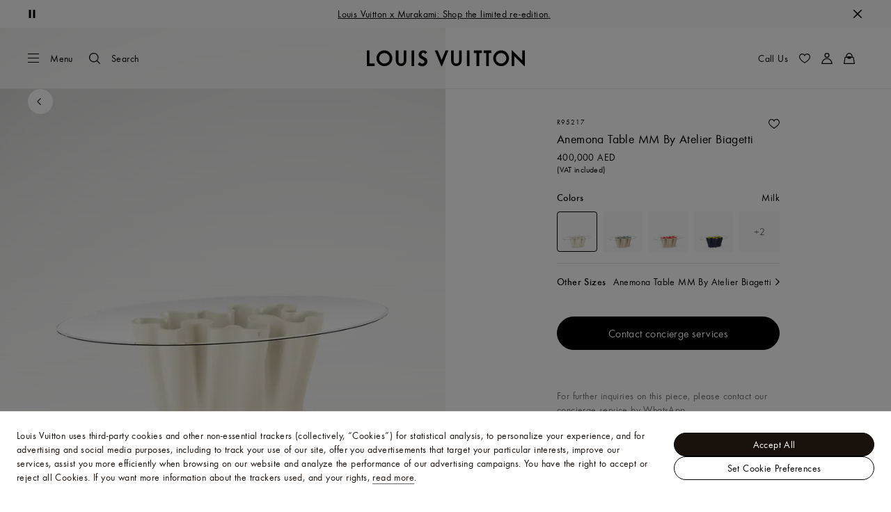

--- FILE ---
content_type: application/x-javascript
request_url: https://me.louisvuitton.com/_nuxt/21074114094/repository-BaNP-Ahi.js
body_size: 12386
content:
const __vite__mapDeps=(i,m=__vite__mapDeps,d=(m.f||(m.f=["./repository-BONKXuC6.js","./layout-DzxjbhnU.js","./rollup-vendor-Csqo9Ap5.js","./nuxt-comp-knggRhp_.js","./pages/products-legacy/_id_/index.vue-BnuSFwCH.js","./entry-C6IkvDeH.js","./repository-CwTGXhba.js","./repository-BC61iPhj.js","./repository-CFs0jf9E.js","./TryOnBeautyStacking-Nhz_44K_.js","./repository-DIezMqAf.js","./repository-a_ZFzdKQ.js","./repository-Bb86R1ms.js"])))=>i.map(i=>d[i]);
import{hT as oe,mL as x,ja as Ie,K as E,O as w,Q as b,dJ as $e,kl as N,d9 as J,aR as Ve,aS as je,aW as ze,aX as De,aY as Ce,z as Re,mp as Me,aT as qe,ch as Ue,mz as Fe,mx as Ge,D as He,my as xe,dh as Ne,cV as ne,mM as Be,eD as We,n as ae,mN as Ke,d8 as H,kk as Ye,p as se,mO as Qe,g1 as ie,aU as ee,dN as Xe,c$ as U,mP as Ze,mQ as Je}from"./layout-DzxjbhnU.js";import{_ as d}from"./rollup-vendor-Csqo9Ap5.js";import{ah as v,ak as et}from"./pages/products-legacy/_id_/index.vue-BnuSFwCH.js";import{f as tt}from"./entry-C6IkvDeH.js";import{e as rt,f as ot,g as nt,h as at}from"./repository-a_ZFzdKQ.js";const st=["ctaList","skus","items"];function it(t){return{...t,componentList:ct(t.componentList),highEnd:!!t.highEndFlag}}function ct(t=[]){return t.length?t.map(({title:o,label:r,description:n="",DIIAsset:a="",DI3Asset:i="",gridItems:c=[],serviceItems:s=[],links:l=[]},f)=>({title:o,pretitle:r,description:n,ctaList:l.map(({label:_,url:p,redirectionType:u})=>({label:_,url:p,type:u})),...(a||i)&&{ratio:{mobile:"portrait",desktop:"landscape"},[oe(i)?"video":"image"]:{mobile:a,desktop:i}},...f===0&&{props:{mediaPosition:"center"}},...lt(c),...ut(s)})).filter(o=>Object.keys(o).some(r=>{var n;return o.isHighEnd||st.includes(r)&&((n=o[r])==null?void 0:n.length)>0})):[]}function zr(t,e){const o=Object.entries(e||{});if(o.length){const r=o.reduce((n,[a,i])=>{if(a.includes("home")&&a.includes("push")){const c=parseFloat(a.split("-").pop()||"");n.push({...i,isHighEnd:!0,index:c,props:{name:a.split("/").pop()}})}return n},[]);r.length&&r.forEach(n=>{Number.isInteger(n.index)&&t.splice(n.index,0,n)})}return t}function lt(t){return t.reduce((o,r)=>(x(r.linkOrSku)||r.linkOrSku.startsWith("/")?o.items.push(pt(r)):r.linkOrSku.length===6&&o.skus.push({identifier:r.linkOrSku,...r.DIIAsset&&{customMedia:r.DIIAsset},...r.recipeId&&{personalizationId:r.recipeId}}),o),{skus:[],items:[]})}function ut(t){if(t.length===0)return{};const e=t.reduce((o,r)=>{const{serviceTitle:n,secondRedirectionType:a,mainLabel:i,mainLink:c,mainRedirectionType:s,DIIAsset:l,secondLabel:f,secondLink:_,analyticsValueMain:p,analyticsValueSecond:u}=r;return o.items.push({title:n,ratio:"portrait",[oe(l)?"video":"image"]:l,ctaList:[{label:i,url:c,type:s,analyticValue:p},{label:f,url:_,type:a,analyticValue:u}]}),o},{isService:!0,items:[],props:{hasSlider:{mobile:!1,desktop:!1},forceEven:!1}});return e.props.hasSlider={desktop:e.items.length>3,mobile:e.items.length>1},e}function pt(t){const{DIIAsset:e="",redirectionType:o,title:r,linkOrSku:n}=t,a=Ie(n).path;return{image:e,ratio:"portrait",ctaList:[{label:r,url:n,type:o,analyticValue:a?a.replace(/^.*\/\/[^/]+\/[^/]+\//,""):void 0}]}}const dt={xmlns:"http://www.w3.org/2000/svg",width:"16",height:"16",fill:"none",viewBox:"0 0 16 16"};function ce(t,e){return w(),E("svg",dt,e[0]||(e[0]=[b("path",{fill:"#000","fill-rule":"evenodd",d:"m7.968 6.221-5.677 5.677-1.091-1.09L6.877 5.13l1.071-1.11.02-.02.02.02 1.07 1.11 5.678 5.678-1.09 1.09z","clip-rule":"evenodd"},null,-1)]))}const mt={render:ce},Dr=Object.freeze(Object.defineProperty({__proto__:null,default:mt,render:ce},Symbol.toStringTag,{value:"Module"})),_t={xmlns:"http://www.w3.org/2000/svg",width:"14",height:"16",viewBox:"0 0 14 16"};function le(t,e){return w(),E("svg",_t,e[0]||(e[0]=[b("path",{fill:"#000","fill-rule":"evenodd",d:"M7.024 0A6.863 6.863 0 0 0 .167 6.857c0 1.961.832 3.732 2.155 4.982L.25 14.429l-.083.1V16h13.714v-1.47l-.083-.101-2.071-2.59a6.84 6.84 0 0 0 2.154-4.982A6.863 6.863 0 0 0 7.024 0m0 .762a6.09 6.09 0 0 1 6.095 6.095 6.09 6.09 0 0 1-6.095 6.095A6.09 6.09 0 0 1 .929 6.857 6.09 6.09 0 0 1 7.024.762m3.048 2.476a.572.572 0 1 0 0 1.144.572.572 0 0 0 0-1.144M7.024 4a2.863 2.863 0 0 0-2.857 2.857 2.863 2.863 0 0 0 2.857 2.857 2.86 2.86 0 0 0 2.857-2.857A2.863 2.863 0 0 0 7.024 4m0 .762c1.162 0 2.095.933 2.095 2.095a2.09 2.09 0 0 1-2.095 2.095 2.09 2.09 0 0 1-2.095-2.095c0-1.162.933-2.095 2.095-2.095m-4.125 7.571a6.83 6.83 0 0 0 4.125 1.381 6.83 6.83 0 0 0 4.125-1.38l1.97 2.464v.44H.929v-.44z"},null,-1)]))}const ft={render:le},Cr=Object.freeze(Object.defineProperty({__proto__:null,default:ft,render:le},Symbol.toStringTag,{value:"Module"})),gt={xmlns:"http://www.w3.org/2000/svg",width:"16",height:"16",viewBox:"0 0 16 16"};function ue(t,e){return w(),E("svg",gt,e[0]||(e[0]=[b("path",{fill:"#FFF","fill-rule":"evenodd",d:"M6.224 4.053V5.38H3.326v9.295h9.295V5.379H9.675V4.053h4.271V16H2V4.053zM7.985 0l2.408 2.408-.938.938-.819-.82v7.35H7.31V2.551l-.819.819-.938-.938z"},null,-1)]))}const ht={render:ue},Rr=Object.freeze(Object.defineProperty({__proto__:null,default:ht,render:ue},Symbol.toStringTag,{value:"Module"})),yt={xmlns:"http://www.w3.org/2000/svg",width:"32",height:"33",viewBox:"0 0 32 33"};function pe(t,e){return w(),E("svg",yt,e[0]||(e[0]=[b("path",{fill:"#19110B","fill-rule":"evenodd",d:"M31.003 22.365c0 .29-.236.526-.526.526h-1.396a3.1 3.1 0 0 0-3.086-2.888 3.1 3.1 0 0 0-3.087 2.888h-.664v-10.46h2.922v4.158c0 .69.562 1.253 1.253 1.253h4.566q.017.123.018.249zM25.995 25.6c-1.378 0-2.5-1.12-2.5-2.498s1.122-2.5 2.5-2.5a2.5 2.5 0 0 1 2.498 2.5 2.5 2.5 0 0 1-2.498 2.498m-15.263-2.71a3.1 3.1 0 0 0-3.087-2.888 3.1 3.1 0 0 0-3.086 2.888H2.02a1.024 1.024 0 0 1-1.023-1.023v-4.95h20.25v5.973zM7.645 25.6a2.5 2.5 0 0 1 0-4.998 2.503 2.503 0 0 1 2.499 2.5A2.5 2.5 0 0 1 7.645 25.6M2.02 6.33h18.204c.564 0 1.023.458 1.023 1.022v9.168H.997V7.353c0-.564.46-1.022 1.023-1.022zm25.9 6.521 2.778 4.222c.077.116.134.241.183.37h-4.462a.856.856 0 0 1-.854-.855v-4.157h1.574c.315 0 .607.156.78.42zm-7.696-7.519c1.114 0 2.02.906 2.02 2.02v4.081h4.895c.652 0 1.255.326 1.613.87l2.78 4.222c.306.466.468 1.007.468 1.565v4.274c0 .84-.683 1.523-1.523 1.523h-1.491c-.35 1.328-1.556 2.31-2.991 2.31s-2.642-.982-2.992-2.31H10.637a3.1 3.1 0 0 1-2.992 2.31 3.1 3.1 0 0 1-2.991-2.31H2.02A2.02 2.02 0 0 1 0 21.867V7.353c0-1.114.906-2.02 2.02-2.02zM7.645 22.303a.798.798 0 1 0 .002 1.596.798.798 0 0 0-.002-1.596m18.35 0a.798.798 0 1 0 0 1.594.798.798 0 0 0 0-1.594m-18.35.399a.4.4 0 1 1 .001.797.4.4 0 0 1-.001-.798zm18.35 0a.399.399 0 1 1 0 .8.399.399 0 0 1 0-.801z"},null,-1)]))}const vt={render:pe},Mr=Object.freeze(Object.defineProperty({__proto__:null,default:vt,render:pe},Symbol.toStringTag,{value:"Module"})),bt={"aria-hidden":"true",class:"reinsurance-payment_collectibles_svg__ui-icon-reinsurance-payment",viewBox:"0 0 48 48"};function de(t,e){return w(),E("svg",bt,e[0]||(e[0]=[b("path",{"fill-rule":"evenodd",d:"M44.095 38.178H3.904a2.165 2.165 0 0 1-2.162-2.163v-1.21h44.516v1.21c0 1.192-.97 2.163-2.163 2.163M3.904 10.742h40.19c1.193 0 2.164.97 2.164 2.162v16.948H1.742V12.904c0-1.192.97-2.162 2.162-2.162M1.742 34.11h44.516v-3.56H1.742zM44.095 9A3.91 3.91 0 0 1 48 12.904v23.11a3.91 3.91 0 0 1-3.905 3.906H3.904A3.91 3.91 0 0 1 0 36.015V12.904A3.91 3.91 0 0 1 3.904 9zM17.439 25.318H4.735v1.046H17.44v-1.046zm-4.18-2.09H4.734v1.045h8.523v-1.045zM10.05 13.127h-4.5c-.75 0-1.36.61-1.36 1.36v4.5c0 .75.61 1.36 1.36 1.36h4.5c.75 0 1.36-.61 1.36-1.36v-4.5c0-.75-.61-1.36-1.36-1.36m29.58 0a3.27 3.27 0 0 0-1.742.508 3.27 3.27 0 0 0-1.742-.508 3.33 3.33 0 0 0-3.324 3.323 3.33 3.33 0 0 0 3.324 3.324c.625 0 1.218-.18 1.742-.508a3.27 3.27 0 0 0 1.743.508 3.325 3.325 0 0 0 0-6.647zm-29.58 1.045c.174 0 .315.141.315.315v4.5a.316.316 0 0 1-.315.315h-4.5a.316.316 0 0 1-.315-.316v-4.499c0-.174.142-.315.316-.315zm26.096 0c.517 0 1.007.173 1.417.5.544.431.856 1.08.856 1.778a2.26 2.26 0 0 1-.856 1.779l-.002.002a2.25 2.25 0 0 1-1.415.498 2.28 2.28 0 0 1-2.278-2.279 2.28 2.28 0 0 1 2.278-2.278m3.485 0a2.278 2.278 0 0 1 0 4.557c-.315 0-.621-.064-.904-.188q.004-.004.006-.01.154-.194.277-.407.031-.054.059-.107.112-.207.194-.429l.011-.027a3.3 3.3 0 0 0 .147-.603c.025-.167.043-.335.043-.508a3.4 3.4 0 0 0-.063-.629 3 3 0 0 0-.127-.481l-.01-.026a3 3 0 0 0-.195-.43 3.4 3.4 0 0 0-.336-.514l-.006-.01c.283-.124.589-.188.904-.188"},null,-1)]))}const St={render:de},qr=Object.freeze(Object.defineProperty({__proto__:null,default:St,render:de},Symbol.toStringTag,{value:"Module"})),Tt={xmlns:"http://www.w3.org/2000/svg","xml:space":"preserve",viewBox:"0 0 14 14"};function me(t,e){return w(),E("svg",Tt,e[0]||(e[0]=[b("path",{d:"M7 14.1C5 14.1 3.4 11 3.4 7S5-.1 7-.1 10.6 3 10.6 7v.9c0 .3-.2.5-.5.5s-.5-.3-.5-.5V7C9.6 3.4 8.2.9 7 .9S4.4 3.4 4.4 7s1.4 6.1 2.6 6.1c.6 0 1.2-.6 1.7-1.6.1-.2.4-.4.7-.2.2.1.4.4.2.7-.7 1.3-1.6 2.1-2.6 2.1"},null,-1),b("path",{d:"M7 10.6C3 10.6-.1 9-.1 7c0-1 .8-1.9 2.2-2.6.3-.1.5 0 .7.2s0 .5-.2.7C1.5 5.8.9 6.4.9 7 .9 8.2 3.4 9.6 7 9.6s6.1-1.4 6.1-2.6S10.6 4.4 7 4.4h-.9c-.2.1-.5-.1-.5-.4s.2-.5.5-.5H7c4 0 7.1 1.6 7.1 3.6 0 1.9-3.1 3.5-7.1 3.5"},null,-1)]))}const Ot={render:me},Ur=Object.freeze(Object.defineProperty({__proto__:null,default:Ot,render:me},Symbol.toStringTag,{value:"Module"})),Pt={"aria-hidden":"true",class:"social-wechat_svg__ui-icon-social-wechat",viewBox:"0 0 80 80"};function _e(t,e){return w(),E("svg",Pt,e[0]||(e[0]=[b("path",{"fill-rule":"evenodd",d:"M56.3 41.9a2 2 0 0 1 2 2.1 2 2 0 1 1-4-.2 2 2 0 0 1 2-1.9M43.7 46a2 2 0 1 1 2-1.9 2 2 0 0 1-2 1.9m19.6 19a5.6 5.6 0 0 0-.3-1.3c-1.1-2-.5-3.2 1.2-4.7 5.8-5.2 6.4-13.3 1.6-19.4S49 30.9 41.3 35.9 31.5 52.3 39 59.3a17.4 17.4 0 0 0 14.1 4.6c1.8-.2 3.5-1.1 5.2-1s3.3 1.3 5 2.1M38.9 27a2.5 2.5 0 1 1 .1 4.9 2.5 2.5 0 0 1-2.5-2.4 2.5 2.5 0 0 1 2.4-2.5m-13.1 2.5a2.5 2.5 0 0 1-2.6 2.4 2.4 2.4 0 0 1-2.4-2.5 2.5 2.5 0 0 1 2.6-2.4 2.5 2.5 0 0 1 2.4 2.5M51 31.8a16.4 16.4 0 0 0-3.4-8.7c-5.3-7-15.1-9.9-23.9-7-6.4 2.1-11.1 6.1-13 12.8S11.4 43 18 47.6a1.9 1.9 0 0 1 .8 2.5c-.5 1.5-.7 3.1-1.1 4.9 2.2-1.4 4-2.6 5.9-3.7a3.8 3.8 0 0 1 2.1-.3c2 .2 4.7.2 6.9.5-.5-5.8.5-10.2 4.4-14s8.5-5.4 14-5.7m23 32A10.2 10.2 0 0 1 63.8 74H16.2A10.2 10.2 0 0 1 6 63.8V16.2A10.2 10.2 0 0 1 16.2 6h47.6A10.2 10.2 0 0 1 74 16.2z"},null,-1)]))}const kt={render:_e},Fr=Object.freeze(Object.defineProperty({__proto__:null,default:kt,render:_e},Symbol.toStringTag,{value:"Module"})),Et={xmlns:"http://www.w3.org/2000/svg",width:"500",height:"500",version:"1.0",viewBox:"0 0 375 375"};function fe(t,e){return w(),E("svg",Et,e[0]||(e[0]=[b("defs",null,[b("clipPath",{id:"social-youtube_svg__a"},[b("path",{d:"M45.004 92h285v202h-285Zm0 0"})])],-1),b("g",{"clip-path":"url(#social-youtube_svg__a)"},[b("path",{d:"M324.047 123.855c-3.274-12.34-12.942-22.054-25.2-25.359-22.214-5.992-111.343-5.992-111.343-5.992s-89.129 0-111.344 5.992c-12.258 3.305-21.926 13.02-25.195 25.36-5.961 22.378-5.961 69.046-5.961 69.046s0 46.668 5.96 69.047c3.27 12.34 12.938 22.055 25.196 25.36 22.235 5.992 111.344 5.992 111.344 5.992s89.129 0 111.344-5.992c12.257-3.305 21.925-13.02 25.199-25.36 5.957-22.363 5.957-69.047 5.957-69.047s0-46.668-5.957-69.047M158.355 235.281v-84.758l74.489 42.38Zm0 0"})],-1)]))}const wt={render:fe},Gr=Object.freeze(Object.defineProperty({__proto__:null,default:wt,render:fe},Symbol.toStringTag,{value:"Module"})),Lt={"aria-hidden":"true",class:"tab-bar-connect-on_svg__ui-icon-tab-bar-connect-on",viewBox:"0 0 80 80"};function ge(t,e){return w(),E("svg",Lt,e[0]||(e[0]=[b("path",{"fill-rule":"evenodd",d:"M62 18.9A28.6 28.6 0 0 1 62 61l-3.3-3.3a23.9 23.9 0 0 0 0-35.5zm-6.9 6.9a18.9 18.9 0 0 1 0 28.4l-3.3-3.3a14.3 14.3 0 0 0 0-21.8zm-9.7 18.7a5.3 5.3 0 0 0 0-9l3.3-3.3a10 10 0 0 1 0 15.7zm-3.6-11.2a9.7 9.7 0 0 0 0 13.7l13 12.9v13.8a6.3 6.3 0 0 1-6.3 6.3H15a6.3 6.3 0 0 1-6.3-6.3V6.3A6.3 6.3 0 0 1 15 0h33.5a6.3 6.3 0 0 1 6.3 6.3v14.1zm-10.1 38a4.5 4.5 0 1 1 4.5-4.5 4.5 4.5 0 0 1-4.4 4.5zm-6.5-58.8a2.3 2.3 0 1 1 0-4.6h13.1a2.3 2.3 0 1 1 0 4.6z"},null,-1)]))}const At={render:ge},Hr=Object.freeze(Object.defineProperty({__proto__:null,default:At,render:ge},Symbol.toStringTag,{value:"Module"}));async function It(t){const e=await o({ctx:t});return function(n){return e.patchProfile(n)};function o({ctx:r}){return r.store.state.localeContext.isTwist?v(d(()=>import("./repository-BONKXuC6.js").then(a=>a.ab),__vite__mapDeps([0,1,2,3,4,5,6,7]),import.meta.url),r):v(d(()=>Promise.resolve().then(()=>dr),void 0,import.meta.url),r)}}const xr=Object.freeze(Object.defineProperty({__proto__:null,default:It},Symbol.toStringTag,{value:"Module"}));async function $t(t){const e=await o({ctx:t});return function(n){return e.getWishlist(n)};function o({ctx:r}){return r.store.state.localeContext.isTwist?v(d(()=>import("./repository-BC61iPhj.js").then(a=>a.a9),__vite__mapDeps([7,1,2,3,4,5]),import.meta.url),r):v(d(()=>import("./repository-CFs0jf9E.js").then(a=>a.H),__vite__mapDeps([8,1,2,3,4,9,7,5]),import.meta.url),r)}}const Nr=Object.freeze(Object.defineProperty({__proto__:null,default:$t},Symbol.toStringTag,{value:"Module"}));function he(t){const{client:e}=t.app.$sfcc,o=t.store.state.localeContext.dispatchLocale;return{getUserContext:i,getUsid:a,getAccountType:c,deletionRequest:s};async function r(){const l={method:"get",url:`/${t.$getRealm()}/lvcom-tkn-handlr-eapi/v1/context`},{data:f}=await e.request(l);return f}async function n(){const l={method:"get",url:`/${t.$getRealm()}/lvcom-tkn-handlr-eapi/v1/userinfo`},{data:f}=await e.request(l);return f}async function a(l){const f=l?`?usid=${l}`:"",_={method:"get",url:`/${t.$getRealm()}/lvcom-tkn-handlr-eapi/v1/${o}/guest${f}`},{data:p}=await e.request(_);return p}async function i({storedUser:l,commit:f}={}){const{userIsLogged:_}=await r();let p=l||{},u={};return f($e,{userIsLogged:_},{root:!0}),_?u=await n():l||(p=await a()),{...u,...p!==null&&{loginData:p},userIsLogged:_}}async function c({email:l,businessContext:f}){const _={method:"get",url:`/eco-eu/lvcom-clt-acount-eapi/v1/accounts/${l}/accountType`,...f?{headers:{[N]:f}}:{}},{data:p}=await e.request(_);return p}async function s(){const l={method:"post",url:"/eco-eu/lvcom-clmebck-eapi/v1/clients/deletion-request"},{data:f}=await e.request(l);return f}}const Br=Object.freeze(Object.defineProperty({__proto__:null,default:he},Symbol.toStringTag,{value:"Module"}));function Vt(t){const e=he(t);return function(){return e.deletionRequest()}}const Wr=Object.freeze(Object.defineProperty({__proto__:null,default:Vt},Symbol.toStringTag,{value:"Module"}));function jt(t){const e=t.store.state.localeContext.locale,{client:o}=t.app.$privateAtg;return{resetPassword:r};function r({email:n,url:a,businessContext:i}){const c={method:"patch",url:`${e}/account/resetpassword`,mulesoftUrl:`${e}/account/reset-password`,data:{email:n,url:a},...i?{headers:{"LV-business-context":i}}:{}};return o.request(c)}}async function zt(t){const e=await jt(t);return function({email:r,url:n,businessContext:a}){return e.resetPassword({email:r,url:n,businessContext:a})}}const Kr=Object.freeze(Object.defineProperty({__proto__:null,default:zt},Symbol.toStringTag,{value:"Module"}));async function Dt(t){const e=await o({ctx:t});return async function({skus:n,precision:a,skuContext:i,sort:c,isExclusive:s}){return!n||n.length===0?[]:await e.getSkuList({skus:n,precision:a,skuContext:i,sort:c,isExclusive:s})};function o({ctx:r}){let n;const{is_OOB:a}=r.app.$appConfig,{isTwist:i}=r.store.state.localeContext;return i&&a?n=v(d(()=>import("./repository-BC61iPhj.js").then(c=>c.aa),__vite__mapDeps([7,1,2,3,4,5]),import.meta.url),r):i&&!a?n=v(d(()=>import("./repository-BC61iPhj.js").then(c=>c.ab),__vite__mapDeps([7,1,2,3,4,5]),import.meta.url),r):n=v(d(()=>import("./repository-DIezMqAf.js").then(c=>c.W),__vite__mapDeps([10,1,2,3,4,5]),import.meta.url),r),n}}const Yr=Object.freeze(Object.defineProperty({__proto__:null,default:Dt},Symbol.toStringTag,{value:"Module"}));async function Ct(t){const e=await o({ctx:t});return function({skus:n=[],precision:a="low",businessContext:i=void 0}){return e.getProductList({skus:n,precision:a,businessContext:i})};function o({ctx:r}){let n;const{isTwist:a}=r.store.state.localeContext,{is_OOB:i}=r.app.$appConfig;return a&&i?n=v(d(()=>import("./entry-C6IkvDeH.js").then(c=>c.G),__vite__mapDeps([5,2,1,3,4]),import.meta.url),r):a&&!i?n=v(d(()=>import("./entry-C6IkvDeH.js").then(c=>c.I),__vite__mapDeps([5,2,1,3,4]),import.meta.url),r):n=v(d(()=>import("./repository-a_ZFzdKQ.js").then(c=>c.a5),__vite__mapDeps([11,1,2,3,4,6,7,5]),import.meta.url),r),n}}const Qr=Object.freeze(Object.defineProperty({__proto__:null,default:Ct},Symbol.toStringTag,{value:"Module"}));function Rt(t){return t&&t.replace(/\s/g,"")}async function Mt(t){const{is_OOB:e,hidden_price_sku_list:o=[]}=t.app.$appConfig,{isTwist:r}=t.store.state.localeContext,n=await a({isOob:e,isTwist:r});return async function({productId:c,currentSkuId:s,isExclusiveSalesEnabled:l=!1,isAgecEnabled:f=!1,isPerso:_=!1,personalizationId:p=void 0}){var Z;const u=await n.getProductDetailsPage({productId:c,currentSkuId:s,isExclusiveSalesEnabled:l,isPerso:_}),{product:m,relatedProducts:g,similarProducts:h,relatedFinishOptions:y,isExclusive:L=!1}=u,{sizeGuide:$,defaultSkuId:V,url:R,categories:j=[],isKitting:P,isMonogram:M,beautyEngravingEnabled:z,price:ve,subFamily:be,skus:Se,mom:B}=m,D=J(m,V),A=s?J(m,s):D,Te=Rt(D==null?void 0:D.serviceId),Oe=j.map(({identifier:T})=>T);let F=!1;if($){const T=Ve(je.GetSizeGuide);try{F=await t.app.$domain.catalog.getSizeGuide({productId:c})}catch(G){ze(De.GetSizeGuide,G,T),F=!1}finally{Ce(T)}}const{persoDetails:O}=u,W=A.diamondEngravingEnabled?Re.Diamond:(O==null?void 0:O.engravingType)??null,{enabledTypes:C,alphaEnabled:Pe=!1}=Me({hotstampable:O==null?void 0:O.hotstampable,engravingEnabled:A.diamondEngravingEnabled||(O==null?void 0:O.engravingEnabled)||!1,engravingType:W,monogramLink:B,isOob:e});let k=null;P?k=qe.Kitting:C.length>=1&&(k=tt(C,Ue)??null);let S,K;p&&k&&Fe.includes(k)&&(S=await t.app.$domain.threekit.getConfigurations({personalizationId:p,type:k}),K={personalizationType:k,recipeId:p,sku:S.skuId||A.identifier,personalizationOptions:{kitSku:A.identifier},medias:S==null?void 0:S.assets,readableConfiguration:S==null?void 0:S.readableConfiguration});const ke=C.length>0?Ge(C,{monogramLink:B,threekitItems:S!=null&&S.kitItems?xe(S.kitItems):null,alphaButtonImageUrl:A.mediaUrl,buttonImageUrl:(O==null?void 0:O.imageUrl)||He,engravingType:W}):null,Ee=!!k&&We.includes(k)&&!p,we=Ne(R);let Y;if(f&&A.eligibleToAgec)try{Y=await t.app.$domain.catalog.getAgecInfo(V)}catch(T){const{response:G={}}=T||{};throw G.status!==403?new ne(T,404):T}let I={},Q=!0;I=Be({product:m,currentSku:A,relatedProducts:g||[],similarProducts:h||[],relatedFinishOptions:y||[]}),"sizes"in I&&((Z=I.sizes)!=null&&Z.items)&&(Q=(I.sizes.items||[]).length<3);const X=o.includes(s),Le=X?void 0:ve,Ae=Se.map(T=>o.includes(T.identifier)?{...T,price:X?void 0:T.price}:T);return{...u,productVariations:I,disableSelectSizes:Q,hasVariations:!ae(I),isExclusive:L,categoryIds:Oe,currentSku:A,defaultSku:D,urlProductSlug:we,serviceId:Te,isMonogram:M,isKitting:P,personalizationType:k,isProductConfiguratorActive:Ee,highendConfiguration:K,agecInfo:Y||{list:[]},personalizationItems:ke,beautyEngravingEnabled:z,personalizationEnabled:C,alphaEnabled:Pe,subFamily:be,threekitProduct:S,sizeGuide:F,product:{...u.product,price:Le,skus:Ae}}};function a({isOob:i,isTwist:c}){let s;return c&&i?s=v(d(()=>import("./repository-CwTGXhba.js").then(l=>l._),__vite__mapDeps([6,1,2,3,4,7,5]),import.meta.url),t):c&&!i?s=v(d(()=>import("./repository-BC61iPhj.js").then(l=>l.ac),__vite__mapDeps([7,1,2,3,4,5]),import.meta.url),t):s=v(d(()=>import("./TryOnBeautyStacking-Nhz_44K_.js").then(l=>l.U),__vite__mapDeps([9,1,2,3,4,7,5]),import.meta.url),t),s}}const Xr=Object.freeze(Object.defineProperty({__proto__:null,default:Mt},Symbol.toStringTag,{value:"Module"}));function qt(t,e=!1){const{sizeGuideTable:o}=t,{title1:r,title2:n,title3:a,title4:i="",topDescription:c,countries:s=[],sizeGuideText:l,mediaCategories:f=[],inchesLabel:_="",cmLabel:p="",sizeGuideDropDownCms:u=[],sizeGuideDropDownInches:m=[],pdfLabel:g="",pdfLink:h="",bottomDescription:y="",noUnit:L=null,productFunction:$=""}=o,V=[{id:"cms",label:p,tables:u.map(te),disabled:!u.length},{id:"inches",label:_,tables:m.map(te),disabled:!m.length}],R=(u[0]||m[0]||{}).countryLabel;let j=[];return Ke.includes($)?j=[{country:"",sizes:Gt(u[0],m[0],e)||[]}]:j=s.map(P=>{const M=u.findIndex(z=>z.countryLabel===P)||m.findIndex(z=>z.countryLabel===P);return{country:P,sizes:Ft(u[M],m[M],e)||[]}}),R==="USA"&&V.reverse(),{title:H(a),topDescription:c||"",selectLabel:H(r),initialSelectedCountry:R,countries:s,units:V,countriesSizes:j,howToMeasure:{title:H(n),sections:f.map(P=>({text:P.text,image:P.image&&P.image!==""?`${P.image}`:void 0}))},reminderText:l,hasUnit:L!=="true",...g&&{pdfData:{bottomTitle:i,ctaLabel:g,ctaLink:h,bottomDescription:y}}}}function te(t){const{sizeGuideRows:e=[],countryLabel:o=""}=t;return{country:o,head:e.filter(({head:r})=>r).map(({sizeGuideCells:r=[]})=>r)[0],rows:e.filter(({head:r})=>!r).map(({sizeGuideCells:r=[]})=>r)}}const Ut=["cm",'"',"In"];function Ft(t,e,o=!1){const{sizeGuideRows:r=[]}=t,{sizeGuideRows:n=[]}=e,a=Math.max(r.length,n.length),i=Array(a).fill(0).map((p,u)=>{var m,g,h;return{isHead:((m=r[u])==null?void 0:m.head)||!1,cm:((g=r[u])==null?void 0:g.sizeGuideCells)||[],inches:((h=n[u])==null?void 0:h.sizeGuideCells)||[]}}).filter(({isHead:p})=>!p),c={selectValues:[],measureValues:[]},s=[];i.forEach(p=>{const[u,m]=[[],[]];p.cm.forEach((g,h)=>{if(!Ut.some(y=>g.includes(y))&&!s.includes(h))u.push({content:g,initialPosition:h});else{s.includes(h)||s.push(h);const y=[g,p.inches[h]];o&&y.reverse(),m.push({content:y.join(" - "),initialPosition:h})}}),c.selectValues.push(u),c.measureValues.push(m)});const l=r.filter(({head:p})=>p).map(({sizeGuideCells:p=[]})=>p),[f,_]=[[],[]];return l.forEach(p=>{const[u,m]=[[],[]];p.forEach((g,h)=>{c.measureValues[0].find(({initialPosition:y})=>y===h)?m.push({content:g,initialPosition:h}):u.push({head:!0,content:g,initialPosition:h})}),f.push(u),_.push(m)}),c.selectValues.map((p,u)=>{const m=p.reduce((g,h,y)=>{var L;return h.head||g.push([(L=f[0][y])==null?void 0:L.content,h.content].join(" - ")),g},[]);return o&&m.reverse(),{id:u,select:m.join(" / "),measures:[_[0],c.measureValues[u]].map(g=>g.map(({content:h})=>h))}}).filter(p=>!!p)}function Gt(t,e,o=!1){const{sizeGuideRows:r=[]}=t||{},{sizeGuideRows:n=[]}=e||{},a=r.length>0?r:n,i=Array(a.length).fill(0).map((_,p)=>{var u,m;return{isHead:((u=a[p])==null?void 0:u.head)||!1,row:((m=a[p])==null?void 0:m.sizeGuideCells)||[]}}).filter(({isHead:_})=>!_),c={selectValues:[],measureValues:[]};i.forEach(_=>{const[p,u]=[[],[]];_.row.forEach((m,g)=>{g===0?p.push({content:m,initialPosition:g}):u.push({content:m,initialPosition:g})}),c.selectValues.push(p),c.measureValues.push(u)});const s=a.filter(({head:_})=>_).map(({sizeGuideCells:_=[]})=>_),[l,f]=[[],[]];return s.forEach(_=>{const[p,u]=[[],[]];_.forEach((m,g)=>{c.measureValues[0].find(({initialPosition:h})=>h===g)?u.push({content:m,initialPosition:g}):p.push({head:!0,content:m,initialPosition:g})}),l.push(p),f.push(u)}),c.selectValues.map((_,p)=>{const u=_.reduce((m,g,h)=>{var y;return g.head||m.push([(y=l[0][h])==null?void 0:y.content,g.content].join(" - ")),m},[]);return o&&u.reverse(),{id:p,select:u.join(" / "),measures:[f[0],c.measureValues[p]].map(m=>m.map(({content:g})=>g))}}).filter(_=>!!_)}function Ht(t){const e=t.store.state.localeContext.locale,o=t.store.state.localeContext.localeDirection==="rtl",{client:r}=t.app.$publicAtg;return{getSizeGuide:n};async function n({productId:a}){const i={method:"get",url:`${e}/catalog/sizeguide/${a}`,mulesoftUrl:`${e}/catalog/size-guide/${a}`},{data:c}=await r.request(i);return c?qt(c,o):!1}}function xt(t){const e=Ht(t);return function(r){return e.getSizeGuide(r)}}const Zr=Object.freeze(Object.defineProperty({__proto__:null,default:xt},Symbol.toStringTag,{value:"Module"}));function Nt(t){const{client:e}=t.app.$publicAsm;return{getTryonStacking:o};async function o(r){const n={method:"get",url:Ye(t,`/skus/${r}/tryon/stacking`)},{data:a}=await e(n);return a}}function Bt(t){const e=Nt(t);return function(r){return e.getTryonStacking(r)}}const Jr=Object.freeze(Object.defineProperty({__proto__:null,default:Bt},Symbol.toStringTag,{value:"Module"}));function Wt(t){const e={};return t.looksEditorialData.forEach(({lookId:o,tutorialInfo:{intro:r,image:n,imageAlt:a,paletteImage:i,paletteImageAlt:c,steps:s,stepByStepTitle:l,stepByStepDesc:f,video:_,videoAlt:p}})=>{e[o]={title:{description:r},shade:{image:i,alt:c},instructions:{items:s==null?void 0:s.map(u=>({text:u}))},tutorialTitle:{pretitle:l,description:f},tutorial:{..._&&{video:_,alt:p},...n&&{image:n,alt:a}}}}),e}function Kt(t){const e=t.store.state.localeContext.locale,{client:o}=t.app.$publicAtg;return{getHowToApply:r};async function r(n){const a={method:"get",url:`${e}/editorial/content/${n}`},{data:i}=await o.request(a);return Wt(i)}}function Yt(t){const e=Kt(t);return async function(r){const n=async()=>{try{return await t.app.$domain.catalog.getRecommendedSkus(r)}catch{return[]}},[a,i]=await Promise.all([e.getHowToApply(r),n()]);return{howToApplyEdito:a,products:i}}}const eo=Object.freeze(Object.defineProperty({__proto__:null,default:Yt},Symbol.toStringTag,{value:"Module"}));async function Qt(t){const e=await o({ctx:t});return function(){return e.getLastOrderDetails()};function o({ctx:r}){return r.store.state.localeContext.isTwist?v(d(()=>import("./repository-Bb86R1ms.js").then(a=>a.f),__vite__mapDeps([12,1,2,3,7,4,5]),import.meta.url),r):v(d(()=>Promise.resolve().then(()=>Tr),void 0,import.meta.url),r)}}const to=Object.freeze(Object.defineProperty({__proto__:null,default:Qt},Symbol.toStringTag,{value:"Module"}));function Xt(t){const{dispatchLocale:e}=t.store.state.localeContext,{client:o}=t.app.$sfcc;return{updateOrder:r};async function r({orderId:n,status:a}){const i={method:"patch",url:`/${t.$getRealm()}/lvcom-checkout-eapi/v1/checkout/${e}/orders/${n}?isPBL=true`,data:{customerApproval:a}},{data:c}=await o.request(i),{pbl_link:s,customerApproval:l}=c;return{pblLink:s,orderStatus:l}}}/* istanbul ignore file -- @preserve */function Zt(t){const e=Xt(t);return function({orderId:r,status:n}){return e.updateOrder({orderId:r,status:n})}}const ro=Object.freeze(Object.defineProperty({__proto__:null,default:Zt},Symbol.toStringTag,{value:"Module"}));function Jt({locale:t=""}={}){return er(`~~/mocks/sitemap/${t}.json`)}function er(t){switch(t){case"~~/mocks/sitemap/ara-ae":case"~~/mocks/sitemap/ara-ae.json":return d(()=>import("./schemas-ara-ae-DRHHK5z1.js").then(e=>e.a),[],import.meta.url);case"~~/mocks/sitemap/ara-kw":case"~~/mocks/sitemap/ara-kw.json":return d(()=>import("./schemas-ara-kw-CNc7hvfB.js").then(e=>e.a),[],import.meta.url);case"~~/mocks/sitemap/ara-qa":case"~~/mocks/sitemap/ara-qa.json":return d(()=>import("./schemas-ara-qa-D0om_0bW.js").then(e=>e.a),[],import.meta.url);case"~~/mocks/sitemap/ara-sa":case"~~/mocks/sitemap/ara-sa.json":return d(()=>import("./schemas-ara-sa-UCCPLned.js").then(e=>e.a),[],import.meta.url);case"~~/mocks/sitemap/deu-de":case"~~/mocks/sitemap/deu-de.json":return d(()=>import("./schemas-deu-de-DSmFEicA.js").then(e=>e.d),[],import.meta.url);case"~~/mocks/sitemap/eng-ae":case"~~/mocks/sitemap/eng-ae.json":return d(()=>import("./schemas-eng-ae-Cz9G4ni6.js").then(e=>e.e),[],import.meta.url);case"~~/mocks/sitemap/eng-au":case"~~/mocks/sitemap/eng-au.json":return d(()=>import("./schemas-eng-au-CatUlluj.js").then(e=>e.e),[],import.meta.url);case"~~/mocks/sitemap/eng-ca":case"~~/mocks/sitemap/eng-ca.json":return d(()=>import("./schemas-eng-ca-pLmRQ61S.js").then(e=>e.e),[],import.meta.url);case"~~/mocks/sitemap/eng-e1":case"~~/mocks/sitemap/eng-e1.json":return d(()=>import("./schemas-eng-e1-CYIeuZKz.js").then(e=>e.e),[],import.meta.url);case"~~/mocks/sitemap/eng-gb":case"~~/mocks/sitemap/eng-gb.json":return d(()=>import("./schemas-eng-gb-DlN6MslE.js").then(e=>e.e),[],import.meta.url);case"~~/mocks/sitemap/eng-hk":case"~~/mocks/sitemap/eng-hk.json":return d(()=>import("./schemas-eng-hk-DtOj3SUa.js").then(e=>e.e),[],import.meta.url);case"~~/mocks/sitemap/eng-ie":case"~~/mocks/sitemap/eng-ie.json":return d(()=>import("./schemas-eng-ie-rV3qrRuE.js").then(e=>e.e),[],import.meta.url);case"~~/mocks/sitemap/eng-kw":case"~~/mocks/sitemap/eng-kw.json":return d(()=>import("./schemas-eng-kw-BFBtGLEX.js").then(e=>e.e),[],import.meta.url);case"~~/mocks/sitemap/eng-nl":case"~~/mocks/sitemap/eng-nl.json":return d(()=>import("./schemas-eng-nl-cslMfEKo.js").then(e=>e.e),[],import.meta.url);case"~~/mocks/sitemap/eng-nz":case"~~/mocks/sitemap/eng-nz.json":return d(()=>import("./schemas-eng-nz-CWRPePSO.js").then(e=>e.e),[],import.meta.url);case"~~/mocks/sitemap/eng-qa":case"~~/mocks/sitemap/eng-qa.json":return d(()=>import("./schemas-eng-qa-BpoNgpFj.js").then(e=>e.e),[],import.meta.url);case"~~/mocks/sitemap/eng-sa":case"~~/mocks/sitemap/eng-sa.json":return d(()=>import("./schemas-eng-sa-DfU9K-HQ.js").then(e=>e.e),[],import.meta.url);case"~~/mocks/sitemap/eng-sg":case"~~/mocks/sitemap/eng-sg.json":return d(()=>import("./schemas-eng-sg-BFDQOvK_.js").then(e=>e.e),[],import.meta.url);case"~~/mocks/sitemap/eng-us":case"~~/mocks/sitemap/eng-us.json":return d(()=>import("./schemas-eng-us-Cv6o9txP.js").then(e=>e.e),[],import.meta.url);case"~~/mocks/sitemap/esp-es":case"~~/mocks/sitemap/esp-es.json":return d(()=>import("./schemas-esp-es-B6mT-odP.js").then(e=>e.e),[],import.meta.url);case"~~/mocks/sitemap/esp-mx":case"~~/mocks/sitemap/esp-mx.json":return d(()=>import("./schemas-esp-mx-srC4_zqe.js").then(e=>e.e),[],import.meta.url);case"~~/mocks/sitemap/fra-ca":case"~~/mocks/sitemap/fra-ca.json":return d(()=>import("./schemas-fra-ca-BHpSnYPS.js").then(e=>e.f),[],import.meta.url);case"~~/mocks/sitemap/fra-fr":case"~~/mocks/sitemap/fra-fr.json":return d(()=>import("./schemas-fra-fr-CgnOhUPT.js").then(e=>e.f),[],import.meta.url);case"~~/mocks/sitemap/ita-it":case"~~/mocks/sitemap/ita-it.json":return d(()=>import("./schemas-ita-it-Cze6NAeC.js").then(e=>e.i),[],import.meta.url);case"~~/mocks/sitemap/jpn-jp":case"~~/mocks/sitemap/jpn-jp.json":return d(()=>import("./schemas-jpn-jp-Ca-MZIh-.js").then(e=>e.j),[],import.meta.url);case"~~/mocks/sitemap/kor-kr":case"~~/mocks/sitemap/kor-kr.json":return d(()=>import("./schemas-kor-kr-CO02gl2G.js").then(e=>e.k),[],import.meta.url);case"~~/mocks/sitemap/por-br":case"~~/mocks/sitemap/por-br.json":return d(()=>import("./schemas-por-br-CeLbRAG7.js").then(e=>e.p),[],import.meta.url);case"~~/mocks/sitemap/rus-ru":case"~~/mocks/sitemap/rus-ru.json":return d(()=>import("./schemas-rus-ru-BoETodDN.js").then(e=>e.r),[],import.meta.url);case"~~/mocks/sitemap/tha-th":case"~~/mocks/sitemap/tha-th.json":return d(()=>import("./schemas-tha-th-DxHbcW-q.js").then(e=>e.t),[],import.meta.url);case"~~/mocks/sitemap/zhs-cn":case"~~/mocks/sitemap/zhs-cn.json":return d(()=>import("./schemas-zhs-cn-CsTvnEk3.js").then(e=>e.a),[],import.meta.url);case"~~/mocks/sitemap/zht-hk":case"~~/mocks/sitemap/zht-hk.json":return d(()=>import("./schemas-zht-hk-DRIe1boH.js").then(e=>e.z),[],import.meta.url);case"~~/mocks/sitemap/zht-tw":case"~~/mocks/sitemap/zht-tw.json":return d(()=>import("./schemas-zht-tw-rDLHa_Vd.js").then(e=>e.z),[],import.meta.url);default:return new Promise(function(e,o){(typeof queueMicrotask=="function"?queueMicrotask:setTimeout)(o.bind(null,new Error("Unknown variable dynamic import: "+t)))})}}function tr(t){const{locale:e}=se(t),{client:o}=t.app.$publicAsm;return{getSitemap:r};async function r(){const n={method:"get",url:`eco-eu/website-sitemaps/v1/sitemaps/${e}/LVCOM`,headers:{client_id:t.$appConfig.mulesoft_sitemap_client_id,client_secret:t.$appConfig.mulesoft_sitemap_client_secret}};try{const{data:a}=await o.request(n);return a}catch{return Jt({locale:e})}}}function rr(t){const e=tr(t);return function(){return e.getSitemap()}}const oo=Object.freeze(Object.defineProperty({__proto__:null,default:rr},Symbol.toStringTag,{value:"Module"}));function or(t){return async function({type:o,seoUrl:r}){const[n,a,i]=await Promise.all([t.app.$publicAtg.footer.getSections(),t.app.$publicAtg.editorial.getContent({seoUrl:"additional-info"}),t.app.$domain.seo.getFooterLinks({type:o,seoUrl:r})].map(c=>c.catch(()=>{})));return Qe(n,a,i)}}const no=Object.freeze(Object.defineProperty({__proto__:null,default:or},Symbol.toStringTag,{value:"Module"}));function nr(t){const{locale:e}=se(t),{client:o}=t.app.$publicAtg;return{getSeoLinks:r};async function r({seourl:n}){const a={method:"get",params:{seourl:n},url:`${e}/seo/links`},{data:i}=await o.request(a);return i}}function ar(t){const e=nr(t);return function(r){return e.getSeoLinks(r)}}const ao=Object.freeze(Object.defineProperty({__proto__:null,default:ar},Symbol.toStringTag,{value:"Module"}));async function sr(t){const e=await o({ctx:t});return function(n){return e.completeAddress(n)};function o({ctx:r}){let n;const{isTwist:a}=r.store.state.localeContext;return a?n=v(d(()=>import("./repository-a_ZFzdKQ.js").then(i=>i.a6),__vite__mapDeps([11,1,2,3,4,6,7,5]),import.meta.url),r):n=v(d(()=>import("./repository-BONKXuC6.js").then(i=>i.ad),__vite__mapDeps([0,1,2,3,4,5,6,7]),import.meta.url),r),n}}const so=Object.freeze(Object.defineProperty({__proto__:null,default:sr},Symbol.toStringTag,{value:"Module"}));function ir(t){const{dispatchLocale:e}=t.store.state.localeContext,{client:o}=t.app.$sfcc,r=t.$getRealm();return{saveTaxInvoice:n};async function n({identifier:a,isPBL:i,...c}){let s=`shopping-cart-eapi/v1/carts/${e}`;i&&(s=`lvcom-checkout-eapi/v1/checkout/${e}/orders/${a}`);const l={method:"patch",url:`/${r}/${s}`,data:{invoice:c}},{data:f}=await o.request(l);return f}}function cr(t){const e=ir(t);return function(r){return e.saveTaxInvoice(r)}}const io=Object.freeze(Object.defineProperty({__proto__:null,default:cr},Symbol.toStringTag,{value:"Module"}));async function lr(t){const e=await o({ctx:t});return function(n){return e.expressPaypalCheckout(n)};function o({ctx:r}){return r.store.state.localeContext.isTwist?v(d(()=>Promise.resolve().then(()=>kr),void 0,import.meta.url),r):v(d(()=>Promise.resolve().then(()=>Lr),void 0,import.meta.url),r)}}const co=Object.freeze(Object.defineProperty({__proto__:null,default:lr},Symbol.toStringTag,{value:"Module"}));function ur(t){let{birthdateDay:e,birthdateMonth:o,birthdateYear:r}=t;return e&&(e=parseInt(String(e),10)),o&&(o=parseInt(String(o),10)),r&&(r=parseInt(String(r),10)),{...t,birthdateDay:e,birthdateMonth:o,birthdateYear:r}}function pr(t){const{client:e}=t.app.$privateAtg,o=t.store.state.localeContext.locale;return{getProfile:r,patchProfile:n};async function r(){const a={method:"get",url:`${o}/account/user/full`,dispatchCountry:!0},{data:i}=await e.request(a);return i}function n(a){const i=ur(a),c={method:"patch",url:`${o}/account/user/full`,data:i};return e.request(c)}}const dr=Object.freeze(Object.defineProperty({__proto__:null,default:pr},Symbol.toStringTag,{value:"Module"}));function q(t){return!!t.recordType&&t.recordType!=="Store Care Service"}function mr(t,e){const{careServices:o=[]}=t,r=o.filter(s=>!rt.includes(s.myLV_Care_Status)).sort((s,l)=>new Date(l.createdDate).getTime()-new Date(s.createdDate).getTime()).map(s=>{const l=_r(s),f=()=>{if(!s.currencyCode||!l.currentStepIndex)return{};if(l.currentStepIndex>4&&Number.isInteger(s.totalAmount_Updated)&&l.currentStep!=="care_status_delivered_to_client"){const y=s.totalAmount_Updated;return{label:"myLV_repairs_updated_cost",value:ee({locale:e,currency:s.currencyCode,price:y})}}if(l.currentStepIndex>0&&Number.isInteger(s.totalAmount)&&l.currentStep!=="care_status_delivered_to_client"){const y=s.totalAmount;return{label:"myLV_repairs_repair_cost",value:ee({locale:e,currency:s.currencyCode,price:y})}}return{}},_=s.updated_Delivery_Date||s.delivery_Date?{label:"myLV_repairs_estimated_date_restitution",value:s.updated_Delivery_Date||s.delivery_Date}:{},p=s.myRepair_CreatedDate?{label:"myLV_repairs_initiation_date",value:s.myRepair_CreatedDate}:{},u={mediaUrl:x(s.product_Image)?ie(s.product_Image):ot,isTransparent:x(s.product_Image)},m=q(s)?[p,f(),_].filter(Boolean):[p,_].filter(Boolean),h={type:q(s)?"myLV_repairs_online_repair_type":"myLV_repairs_instore_repair_type",image:u,addressDetails:m,initiateDate:p};return{status:s.myLV_Care_Status,headerList:[{label:s.transactionId?"myLV_repairs_care_number":"myLV_repairs_request",value:s.transactionId}],product:h,steps:l,skuId:s.sku,storeRetailCode:s.storeRetailCode,isOnlineRepair:q(s),id:s.id,transactionId:s.transactionId}}),n=r.reduce((s,l)=>(l.product.type==="myLV_repairs_instore_repair_type"&&!s.includes(l.storeRetailCode)&&s.push(l.storeRetailCode),s),[]),a=r.reduce((s,l)=>(l.skuId&&!s.includes(l.skuId)&&s.push(l.skuId),s),[]),i=r.filter(s=>s.status==="History"),c=r.filter(s=>s.status!=="History");return{history:i,onGoing:c,storeIds:n,skuIds:a,timestamp:0}}function _r(t){const e=q(t)?nt:at,o=e.reduce((i,c)=>{var s;return typeof c=="string"&&c.includes(t.myLV_Care_Status)?i=c:c[t.myLV_Care_Status]?i=c[t.myLV_Care_Status]:(s=c.default)!=null&&s.includes(t.myLV_Care_Status)&&(i=c.default),i},void 0),r=e.map(i=>typeof i=="string"?i:i[t.myLV_Care_Status]?i[t.myLV_Care_Status]:i.default),n=r.indexOf(o);let a="";if(o&&!o.includes("_short_")){const i=o.indexOf("_");a=`${o.slice(0,i)}_short${o.slice(i)}`}else a=o;return{status:r,currentStep:o,currentStepIndex:n!==-1?n:void 0,currentStepShort:a}}function fr(t,e,o){!o||!o.length||(t.forEach(r=>re(r,o)),e.forEach(r=>re(r,o)))}function re(t,e){const o=e.findIndex(i=>i.identifier===t.skuId);if(o===-1)return;const r=e[o];t.product.name=r.name||t.product.name,t.product.image=r.mediaUrl?{mediaUrl:r.mediaUrl||ie(r.image[0].contentUrl)}:t.product.image;const n="myLV_repairs_product_name",a=`${r.name||""}, ${r.identifier||""}`;return ae(a)||(t.product.addressDetails=[{label:n,value:a},...t.product.addressDetails||[]]),t}function gr(t){const e=t.store.state.localeContext.locale,{client:o}=t.app.$sfcc;return{getCareServices:r};async function r({accessToken:n}){const a={baseURL:Xe(t,"sfoa","public"),method:"get",url:"/cst-cn/care-service/v1/care-services",headers:{locale:e,accessToken:n}},{data:i}=await o.request(a),c=mr(i,e),s=await t.app.$domain.catalog.getSkuList({skus:[...c.skuIds]});fr(c.onGoing,c.history,s);const l=300*1e3,f=new Date().getTime();return c.timestamp=l+f,c}}const lo=Object.freeze(Object.defineProperty({__proto__:null,default:gr},Symbol.toStringTag,{value:"Module"}));function ye(t,e=!1){const{availability:o}=t;return o.map(r=>{const{type:n,identifier:a,backOrder:i,isPreOrder:c,inStock:s,distribution_leadtime:l,sourcing:f,launchTime:_}=r;let p={};if(e){const m=r.confidence===void 0&&f===void 0&&r.launchTime===void 0&&!i&&s&&!c;p={confidence:r.confidence,isFailOver:m}}const u=l==null?void 0:l.enhancedDynamicBackOrderDisclaimer;return{...n===U.KIT&&{personalizationId:a},...n===U.SKU&&{skuId:a},backOrder:i,isPreOrder:c,sourcing:f,..._&&{launchTime:hr(_.toString())},inStock:s||i,min:~~((u==null?void 0:u.minLT)||(l==null?void 0:l.min)||0),max:~~((u==null?void 0:u.maxLT)||(l==null?void 0:l.max)||0),...u&&{dynamicBoDisclaimerKeyPhrase:u.keyphrase,minDays:l.min,maxDays:l.max},...p}})}function hr(t){const e=parseInt(t.substring(0,4)),o=parseInt(t.substring(4,6))-1,r=parseInt(t.substring(6,8));return new Date(e,o,r)}function yr(t){const e=t.store.state.localeContext.dispatchLocale,{client:o}=t.app.$sfcc,{inventory:r,requestingLocationMap:n,omsVersion:a}=t.store.state.configuration;return{getAvailability:i};async function i({skuIds:c,kits:s,orderType:l,businessContext:f}){const _=[...(c||[]).map(m=>({type:U.SKU,identifier:m})),...s||[]],p=et(_,{maxSize:20});return(await Promise.all(p.map(async m=>{const g={version:a,locationId:n,channel:"CSC",inventoryCode:r,orderType:l,availability:m},h={method:"post",url:`/${t.$getRealm()}/csc-prodct-dtl-eapi/v1/products/${e}/availability`,data:g,...f?{headers:{[N]:f}}:{}},{data:y}=await o.request(h);return ye(y,!0)}))).flat()}}const uo=Object.freeze(Object.defineProperty({__proto__:null,default:yr},Symbol.toStringTag,{value:"Module"}));function vr(t){const e=t.store.state.localeContext.dispatchLocale,{client:o}=t.app.$sfcc,{inventory:r,requestingLocationMap:n,omsVersion:a}=t.store.state.configuration;return{getAvailability:i};async function i({skuIds:c,productId:s,productIds:l,orderType:f,kits:_,businessContext:p}){const u=c||s||l,m=typeof u=="string"?[u]:u,h=[...((m==null?void 0:m.sort())||[]).map($=>({type:U.SKU,identifier:$})),..._||[]],y={method:"post",url:`/${t.$getRealm()}/lvcom-prodct-dtl-eapi/v2/products/${e}/availability`,data:{version:a,locationId:n,channel:"ECO",inventoryCode:r,orderType:f,availability:h},...p?{headers:{[N]:p}}:{}},{data:L}=await o.request(y);return ye(L)}}const po=Object.freeze(Object.defineProperty({__proto__:null,default:vr},Symbol.toStringTag,{value:"Module"}));function br(t){const e=t.store.state.localeContext.locale,{client:o}=t.app.$publicAtg;return{getHomepage:r};async function r(){const n={method:"get",url:`${e}/editorial/homepage`},{data:a}=await o.request(n);return it(a)}}const mo=Object.freeze(Object.defineProperty({__proto__:null,default:br},Symbol.toStringTag,{value:"Module"}));function Sr(t){const e=t.store.state.localeContext.locale,{client:o}=t.app.$privateAtg;return{getLastOrderDetails:r};async function r(){const n={method:"get",url:`${e}/order/last-order-details`},{data:a}=await o.request(n);return Ze(a)}}const Tr=Object.freeze(Object.defineProperty({__proto__:null,default:Sr},Symbol.toStringTag,{value:"Module"}));function Or(t){const e=t.store.state.localeContext.locale,{client:o}=t.app.$privateAtg;return{getCart:r};async function r({type:n}={}){try{const a={method:"get",url:`${e}/cart${n?`/${n}`:""}`},{data:i}=await o.request(a);return Je(i,{translate:t.app.i18n.t.bind(t.app.i18n),locale:e})}catch(a){throw new ne(a,404)}}}const _o=Object.freeze(Object.defineProperty({__proto__:null,default:Or},Symbol.toStringTag,{value:"Module"}));function Pr(t){return{expressPaypalCheckout:e};function e(o){return t.app.$domain.shopping.patchCart({paypalExpress:{successUrl:o.returnUrl,errorUrl:o.cancelUrl,cancelUrl:o.cancelUrl}},!1)}}const kr=Object.freeze(Object.defineProperty({__proto__:null,default:Pr},Symbol.toStringTag,{value:"Module"}));function Er({countryCode:t,returnUrl:e,cancelUrl:o}){return{shipping:{create:{title:"",firstName:"",lastName:"",address1:"bypassPaypalExpress",city:"",state:"",country:"",description:"",postalCode:"",phoneNumber:"",phoneNumberType:"",phoneNumberCountry:"",shippingMethod:`deliverystandard${t}`,completeAddress:!0,hardgoodShippingGroupName:"default",addToProfile:!1,useExistingAddress:!1,ignoreAddress:!0},apply:{validateShippingGroups:!1,confirmStep:!0}},payment:{create:{addressName:"default",useExistingAddress:!1,mode:"SHORTCUT",returnUrl:e,cancelUrl:o},apply:{applyDefaultPaymentGroup:!0,thirdPartyPaymentTypeName:"paypal"}}}}function wr(t){const{locale:e,countryCode:o}=t.store.state.localeContext,{client:r}=t.app.$privateAtg;return{expressPaypalCheckout:n};async function n(a){const i={method:"post",url:`${e}/checkout/payment/express-paypal`,data:{...Er({...a,countryCode:o})}},{data:c}=await r.request(i);return c}}const Lr=Object.freeze(Object.defineProperty({__proto__:null,default:wr},Symbol.toStringTag,{value:"Module"}));export{so as A,io as B,co as C,dr as D,lo as E,uo as F,po as G,mo as H,_o as I,Cr as a,qr as b,Dr as c,Fr as d,Gr as e,Hr as f,Nr as g,Br as h,Rr as i,Wr as j,Kr as k,Yr as l,Qr as m,Xr as n,Zr as o,xr as p,Jr as q,Mr as r,Ur as s,zr as t,eo as u,to as v,ro as w,oo as x,no as y,ao as z};
//# sourceMappingURL=repository-BaNP-Ahi.js.map


--- FILE ---
content_type: application/x-javascript
request_url: https://me.louisvuitton.com/_nuxt/21074114094/EditorialPush-BBHx9adQ.js
body_size: 4275
content:
(function(){"use strict";(function(e){try{if(e.includes("/static_lvfront/")&&(e=e.replace(/(..\/)+static_lvfront/g,`${window.location.origin}/static_lvfront`)),Array.from(document.head.getElementsByTagName("style")).map(t=>t.innerText).some(t=>t==e))return;if(typeof document<"u"){const t=document.createElement("style");t.appendChild(document.createTextNode(e)),document.head.appendChild(t)}}catch(t){console.error("Css injection error",t)}})(`.lv-editorial-push{overflow:hidden;position:relative}[dir] .lv-editorial-push__details{padding:1.5rem 6.4vw}@media screen and (min-width:48rem){[dir] .lv-editorial-push__media .lv-video-loop__play-pause,[dir] .lv-editorial-push__media .lv-video-loop__sound-button{margin:2.1875rem}[dir=ltr] .lv-editorial-push__media .lv-video-loop__play-pause{left:auto;right:2.5rem}[dir=rtl] .lv-editorial-push__media .lv-video-loop__play-pause{left:2.5rem;right:auto}}@media screen and (min-width:48rem){[dir=ltr] .lv-editorial-push__media .lv-video-loop__play-pause:where(:only-child){right:0}[dir=rtl] .lv-editorial-push__media .lv-video-loop__play-pause:where(:only-child){left:0}}@media screen and (min-width:48rem){[dir=ltr] .lv-editorial-push__media .lv-video-loop__sound-button{left:auto;right:0}[dir=rtl] .lv-editorial-push__media .lv-video-loop__sound-button{left:0;right:auto}}.lv-editorial-push__media-wrap{position:relative;width:100%}.lv-editorial-push__details{bottom:0;box-sizing:border-box;color:#fff;position:absolute;width:100%;z-index:1}[dir] .lv-editorial-push__details{padding-bottom:3rem;padding-left:6.4vw;padding-right:6.4vw}[dir=ltr] .lv-editorial-push__details{left:0}[dir=rtl] .lv-editorial-push__details{right:0}@media screen and (min-width:48rem){[dir] .lv-editorial-push__details{padding-left:3.125vw;padding-right:3.125vw}}@media screen and (min-width:64rem){[dir] .lv-editorial-push__details{padding-left:3.125vw;padding-right:3.125vw}}@media screen and (min-width:90rem){[dir] .lv-editorial-push__details{padding-left:3.3333333333vw;padding-right:3.3333333333vw}}.lv-editorial-push__details .lv-editorial-text-block:not(.-wide){max-width:20rem}@media screen and (min-width:48rem){[dir=ltr] .lv-editorial-push.-reverse .lv-editorial-push__details .lv-editorial-text-block,[dir=ltr] .lv-editorial-push.-reverse-desktop .lv-editorial-push__details .lv-editorial-text-block{margin-left:auto;text-align:right}[dir=rtl] .lv-editorial-push.-reverse .lv-editorial-push__details .lv-editorial-text-block,[dir=rtl] .lv-editorial-push.-reverse-desktop .lv-editorial-push__details .lv-editorial-text-block{margin-right:auto;text-align:left}.lv-editorial-push.-reverse .lv-editorial-push__details .lv-editorial-text-block__ctas,.lv-editorial-push.-reverse-desktop .lv-editorial-push__details .lv-editorial-text-block__ctas{justify-content:flex-end}[dir=ltr] .lv-editorial-push.-reverse .lv-editorial-push__media .lv-video-loop__play-pause,[dir=ltr] .lv-editorial-push.-reverse-desktop .lv-editorial-push__media .lv-video-loop__play-pause{left:0;right:auto}[dir=rtl] .lv-editorial-push.-reverse .lv-editorial-push__media .lv-video-loop__play-pause,[dir=rtl] .lv-editorial-push.-reverse-desktop .lv-editorial-push__media .lv-video-loop__play-pause{left:auto;right:0}[dir=ltr] .lv-editorial-push.-reverse .lv-editorial-push__media .lv-video-loop__sound-button,[dir=ltr] .lv-editorial-push.-reverse-desktop .lv-editorial-push__media .lv-video-loop__sound-button{left:2.5rem;right:auto}[dir=rtl] .lv-editorial-push.-reverse .lv-editorial-push__media .lv-video-loop__sound-button,[dir=rtl] .lv-editorial-push.-reverse-desktop .lv-editorial-push__media .lv-video-loop__sound-button{left:auto;right:2.5rem}}.lv-editorial-push.-contrast .lv-editorial-push__details{color:#000}.lv-editorial-push.-sticky .lv-editorial-push__details{top:0}[dir] .lv-editorial-push.-sticky .lv-editorial-push__details{padding-top:3rem}.lv-editorial-push.-sticky .lv-editorial-push__details .lv-editorial-text-block{position:sticky;top:3rem}.lv-editorial-push.-has-slider .lv-editorial-push__details{pointer-events:none}.lv-editorial-push.-has-slider .lv-editorial-push__details .lv-editorial-text-block__ctas a{pointer-events:auto}.lv-editorial-push .lv-editorial-text-block__ctas>div{position:relative}.lv-editorial-push .lv-editorial-text-block__ctas>div:first-child .lv-smart-link:after{content:"";display:block;height:150vh;position:absolute;top:0;width:150vw}[dir=ltr] .lv-editorial-push .lv-editorial-text-block__ctas>div:first-child .lv-smart-link:after{left:50%;transform:translate(-50%,-75%)}[dir=rtl] .lv-editorial-push .lv-editorial-text-block__ctas>div:first-child .lv-smart-link:after{right:50%;transform:translate(50%,-75%)}@media screen and (min-width:48rem){[dir=ltr] .lv-editorial-push.-horizontal-center .lv-editorial-push__media .lv-video-loop__play-pause{left:0;right:auto}[dir=rtl] .lv-editorial-push.-horizontal-center .lv-editorial-push__media .lv-video-loop__play-pause{left:auto;right:0}}.lv-editorial-push.-vertical-center .lv-editorial-push__details{bottom:auto;top:50%}[dir] .lv-editorial-push.-vertical-center .lv-editorial-push__details{transform:translateY(-50%)}@media screen and (min-width:48rem){.lv-editorial-push.-vertical-center .lv-editorial-push__details .lv-editorial-text-block{max-width:32.5rem}}@media screen and (max-width:48rem){.lv-editorial-push:not(.-fullscreen-mobile) .lv-editorial-push__wrapper{display:flex;flex-direction:column}.lv-editorial-push:not(.-fullscreen-mobile).-reverse .lv-editorial-push__wrapper,.lv-editorial-push:not(.-fullscreen-mobile).-reverse-mobile .lv-editorial-push__wrapper{flex-direction:column-reverse}.lv-editorial-push:not(.-fullscreen-mobile) .lv-editorial-push__details{color:currentColor;position:static!important}[dir] .lv-editorial-push:not(.-fullscreen-mobile) .lv-editorial-push__details{padding-bottom:1.5rem!important;padding-top:1.5rem!important;transform:none!important}.lv-editorial-push:not(.-fullscreen-mobile) .lv-editorial-push__details .lv-editorial-text-block{max-width:100%;position:static}.lv-editorial-push:not(.-fullscreen-mobile) .lv-editorial-push__details .lv-editorial-text-block__ctas>div .lv-smart-link:after{display:none}.lv-editorial-push:not(.-fullscreen-mobile) .lv-editorial-media{--gradient-opacity:0;--gradient-opacity-full:0}}
.lv-product{min-height:100vh}.lv-product__purchase{opacity:0}[dir] .lv-product__purchase{transition:opacity .3s cubic-bezier(.39,.575,.565,1)}.lv-product__purchase.-calculated.-loaded{opacity:1}.lv-product__purchase.-calculated.-loaded:has(.lv-button.-primary){bottom:calc(var(--height)*-1 - -3.75rem);position:sticky}@media screen and (min-width:64rem){.lv-product__purchase{opacity:1}.lv-product__purchase.-calculated.-loaded:has(.lv-button.-primary){bottom:auto;position:relative}}.lv-product__oob-icon{color:#294883;height:.875rem;width:.875rem}.lv-product__interactions{align-items:center;display:flex;gap:1rem;justify-content:flex-end;position:absolute;top:0}[dir=ltr] .lv-product__interactions{right:0}[dir=rtl] .lv-product__interactions{left:0}[dir] .lv-product__interactions .lv-product-add-to-wishlist__button{margin:-.5rem}[dir] .lv-product__interactions .lv-button.-only-icon{padding:.5rem}.lv-product__interactions.-is-oob{align-items:flex-end;flex-direction:column;gap:.5rem}[dir] .lv-product__quantity{border-bottom:1px solid #e1e1e1}[dir] .lv-product__size-guide{margin:1rem 0 0}.lv-product__kitting-perso{align-items:center;display:flex;gap:1.5rem;justify-content:space-between}[dir] .lv-product__kitting-title{margin:0}[dir] .lv-product .lv-product-refill-button,[dir] .lv-product .lv-product-virtual-studio{margin:.5rem 0 0}[dir] .lv-product__locate-in-store .lv-button{background:transparent}[dir] .lv-product__locate-in-store+*>.lv-product-purchase__description-flex{margin-top:0}.lv-product__head{position:relative}.lv-product__commercial-tag{color:inherit;color:#767676;font-size:.875rem;font-weight:400;letter-spacing:.025rem;line-height:1rem}[dir] .lv-product__commercial-tag{margin-bottom:.25rem;margin-top:1rem}.lv-product__commercial-tag:lang(ko),.lv-product__commercial-tag:lang(zh){font-size:.7875rem}.lv-product__commercial-tag:lang(ja){font-size:.7rem}.lv-product__commercial-tag:lang(ja),.lv-product__commercial-tag:lang(ko),.lv-product__commercial-tag:lang(th),.lv-product__commercial-tag:lang(zh){font-style:normal;letter-spacing:0;line-height:normal}.lv-product__commercial-tag:lang(th){word-break:break-word}.lv-product__commercial-tag:lang(vi){line-height:1.3}.lv-product__sections{position:relative}[dir] .lv-product__sections{background:#fff;margin:0}.lv-product__perso-buttons{display:flex;flex-direction:column;gap:1rem}.lv-product__sku-wrapper{align-items:center;display:flex}[dir] .lv-product__sku-wrapper{margin:0 0 .25rem}[dir=ltr] .lv-product__sku-wrapper .lv-icon{margin-right:.5rem}[dir=rtl] .lv-product__sku-wrapper .lv-icon{margin-left:.5rem}.lv-product__sku{display:block}.lv-product__long-sku:before{content:"";display:inline-block;height:.625rem;position:relative;width:.0625rem}[dir] .lv-product__long-sku:before{background-color:#000;margin:0 .5rem}[dir=ltr] .lv-product__long-sku:before{left:0}[dir=rtl] .lv-product__long-sku:before{right:0}.lv-product__name{text-transform:none}[dir] .lv-product__name{margin:0 0 .25rem}[dir] .lv-product__panels{margin-top:1rem}[dir] .lv-product__panels div:first-child .lv-product-panel__button{border-bottom:1px solid #e1e1e1}[dir] .lv-product__panels div:not(:first-child) .lv-product-panel__button{border-top:none}[dir] .lv-product__panels div:last-child .lv-product-panel__button{border-bottom:none}@media screen and (min-width:64rem){.lv-product__panels{-moz-column-gap:1rem;column-gap:1rem;display:flex}[dir] .lv-product__panels div:first-child .lv-product-panel__button{border-bottom:none}}[dir] .lv-product__section{background:#fff}[dir] .lv-product__section-title{margin:0 0 1.5rem}@media screen and (min-width:64rem){[dir] .lv-product__section-title{margin-bottom:2rem}}.lv-product__section .-square-ratio{display:block;overflow:hidden;position:relative;width:100%}.lv-product__section .-square-ratio:before{content:"";display:block;width:100%}[dir] .lv-product__section .-square-ratio:before{padding-top:100%}.lv-product__section .-square-ratio>:not(button):not(.lv-loader):not(.lv-nosized){position:absolute;top:0;width:100%}[dir] .lv-product__section .-square-ratio>:not(button):not(.lv-loader):not(.lv-nosized){left:0;right:0}.lv-product__section .-square-ratio>:not(button):not(.lv-loader):not(.lv-nosized).-v-align{top:50%}[dir] .lv-product__section .-square-ratio>:not(button):not(.lv-loader):not(.lv-nosized).-v-align{transform:translateY(-50%)}.lv-product__section .-portrait-ratio{display:block;overflow:hidden;position:relative;width:100%}.lv-product__section .-portrait-ratio:before{content:"";display:block;width:100%}[dir] .lv-product__section .-portrait-ratio:before{padding-top:125%}.lv-product__section .-portrait-ratio>:not(button):not(.lv-loader):not(.lv-nosized){position:absolute;top:0;width:100%}[dir] .lv-product__section .-portrait-ratio>:not(button):not(.lv-loader):not(.lv-nosized){left:0;right:0}.lv-product__section .-portrait-ratio>:not(button):not(.lv-loader):not(.lv-nosized).-v-align{top:50%}[dir] .lv-product__section .-portrait-ratio>:not(button):not(.lv-loader):not(.lv-nosized).-v-align{transform:translateY(-50%)}.lv-product__section .-landscape-ratio{display:block;overflow:hidden;position:relative;width:100%}.lv-product__section .-landscape-ratio:before{content:"";display:block;width:100%}[dir] .lv-product__section .-landscape-ratio:before{padding-top:56.27462%}.lv-product__section .-landscape-ratio>:not(button):not(.lv-loader):not(.lv-nosized){position:absolute;top:0;width:100%}[dir] .lv-product__section .-landscape-ratio>:not(button):not(.lv-loader):not(.lv-nosized){left:0;right:0}.lv-product__section .-landscape-ratio>:not(button):not(.lv-loader):not(.lv-nosized).-v-align{top:50%}[dir] .lv-product__section .-landscape-ratio>:not(button):not(.lv-loader):not(.lv-nosized).-v-align{transform:translateY(-50%)}[dir] .lv-product__section.-detailed{margin-top:2rem!important}@media screen and (min-width:64rem){.lv-product__section.-detailed{display:flex;justify-content:space-between}[dir] .lv-product__section.-detailed{margin-top:5rem}}[dir] .lv-product__section.-exclu-services{padding:2rem .5rem}.lv-product__section.-exclu-services .lv-product__section-title{box-sizing:border-box}[dir] .lv-product__section.-exclu-services .lv-product__section-title{padding-left:6.4vw;padding-right:6.4vw}@media screen and (min-width:48rem){[dir] .lv-product__section.-exclu-services .lv-product__section-title{padding-left:3.125vw;padding-right:3.125vw}}@media screen and (min-width:64rem){[dir] .lv-product__section.-exclu-services .lv-product__section-title{padding-left:4.6875vw;padding-right:4.6875vw}}@media screen and (min-width:90rem){[dir] .lv-product__section.-exclu-services .lv-product__section-title{padding-left:8.3333333333vw;padding-right:8.3333333333vw}}@media screen and (min-width:64rem){[dir] .lv-product__section.-exclu-services{padding:5rem .5rem}[dir] .lv-product__section.-exclu-services .lv-product__section-title{text-align:center}}.lv-product__section.-otherviews{align-items:stretch;display:flex;flex-direction:column}.lv-product__section.-otherviews header{flex:1 1 100%}.lv-product__section.-otherviews a{color:inherit;color:#000;font-size:1rem;font-size:1.125rem;font-weight:400;letter-spacing:.025rem;line-height:1.25rem;text-decoration:none}[dir] .lv-product__section.-otherviews a{box-shadow:0 2px 0 -1px currentColor;cursor:pointer;transition:color .3s cubic-bezier(.39,.575,.565,1)}.lv-product__section.-otherviews a:lang(ko),.lv-product__section.-otherviews a:lang(zh){font-size:.9rem}.lv-product__section.-otherviews a:lang(ja){font-size:.8rem}.lv-product__section.-otherviews a:lang(ja),.lv-product__section.-otherviews a:lang(ko),.lv-product__section.-otherviews a:lang(th),.lv-product__section.-otherviews a:lang(zh){font-style:normal;letter-spacing:0;line-height:normal}.lv-product__section.-otherviews a:lang(th){word-break:break-word}.lv-product__section.-otherviews a:lang(vi){line-height:1.3}@media(forced-colors:active){.lv-product__section.-otherviews a{text-decoration:underline}[dir] .lv-product__section.-otherviews a{box-shadow:none}}@media(-moz-touch-enabled:0),(-webkit-hover:hover),(hover:hover)and (pointer:fine){.lv-product__section.-otherviews a:hover{color:#0009}}.keyboard-is-used .lv-product__section.-otherviews a:focus{color:#0009}.lv-product__section.-otherviews a:disabled{color:#0006}[dir] .lv-product__section.-otherviews a:disabled{cursor:auto}.lv-product__section.-otherviews>div:not(.lv-product__section-media)>*+*{display:inline-block}@media screen and (min-width:64rem){.lv-product__section.-otherviews{align-items:flex-start;flex-flow:row wrap}[dir] .lv-product__section.-otherviews{padding:0 8.3333333333vw}[dir] .lv-product__section.-otherviews header{margin-bottom:6rem}[dir] .lv-product__section.-otherviews>*+*{margin-top:0}.lv-product__section.-otherviews>*{flex:1 1 50%}.lv-product__section.-otherviews>div:not(.lv-product__section-media){box-sizing:border-box;max-width:50%}.lv-product__section.-otherviews .lv-product__section-media{box-sizing:border-box;max-width:50%;position:relative}[dir=ltr] .lv-product__section.-otherviews .lv-product__section-media{padding:0 0 0 1rem}[dir=ltr] .lv-product__section.-otherviews .lv-product__section-main,[dir=rtl] .lv-product__section.-otherviews .lv-product__section-media{padding:0 1rem 0 0}[dir=rtl] .lv-product__section.-otherviews .lv-product__section-main{padding:0 0 0 1rem}.lv-product__section.-otherviews.-center{justify-content:center}.lv-product__section.-otherviews.-center>*{box-sizing:border-box}[dir=ltr] .lv-product__section.-otherviews.-center>*{margin-left:-6.4vw}[dir=rtl] .lv-product__section.-otherviews.-center>*{margin-right:-6.4vw}}@media screen and (min-width:64rem)and (min-width:48rem){[dir=ltr] .lv-product__section.-otherviews.-center>*{margin-left:-3.125vw}[dir=rtl] .lv-product__section.-otherviews.-center>*{margin-right:-3.125vw}}@media screen and (min-width:64rem)and (min-width:64rem){[dir=ltr] .lv-product__section.-otherviews.-center>*{margin-left:-4.6875vw}[dir=rtl] .lv-product__section.-otherviews.-center>*{margin-right:-4.6875vw}}@media screen and (min-width:64rem)and (min-width:90rem){[dir=ltr] .lv-product__section.-otherviews.-center>*{margin-left:-8.3333333333vw}[dir=rtl] .lv-product__section.-otherviews.-center>*{margin-right:-8.3333333333vw}}[dir=ltr] .lv-product__section.-otherviews.-center .lv-product__section-main{padding-left:8.3333333333%;padding-right:0}[dir=rtl] .lv-product__section.-otherviews.-center .lv-product__section-main{padding-left:0;padding-right:8.3333333333%}.lv-product__section.-services{align-items:center;display:flex;flex-direction:column}[dir] .lv-product__section.-services{padding-bottom:2.5rem}.lv-product__section.-services>*{flex:1 1 100%}.lv-product__section.-services header{justify-content:flex-start}[dir] .lv-product__section.-services header{padding:0}[dir] .lv-product__section.-services header h2{margin:0}@media screen and (min-width:64rem){.lv-product__section.-services{flex-flow:row wrap}.lv-product__section.-services>*+*{flex:1 1 50%;width:50%}}[dir] .lv-product__section.lv-product-page-craftsmanship{margin:2.5rem 0 0}@media screen and (min-width:64rem){[dir] .lv-product__section.lv-product-page-craftsmanship{margin-top:4rem}}[dir] .lv-product__section.lv-product-edito{margin:4rem 0 0}@media screen and (min-width:64rem){[dir] .lv-product__section.lv-product-edito{margin-top:0}}[dir] .lv-product__description{margin:0 0 1rem}[dir] .lv-product__detailed-features,[dir] .lv-product__information{margin-bottom:1.5rem}[dir] .lv-product__information .lv-product-detailed-information{border-top:1px solid #efefef}[dir] .lv-product__information .lv-product-detailed-information .lv-expandable-panel{border-bottom:1px solid #efefef}[dir] .lv-product__information .lv-product__details{margin-bottom:1.5rem}.lv-product__header-buttons{display:flex;flex-direction:column}[dir] .lv-product__header-buttons{margin-top:3rem}.lv-product__header-buttons .lv-expandable-panel .lv-product__view-more-button{color:inherit;color:#000;font-size:.875rem;font-weight:400;letter-spacing:.025rem;line-height:1rem;text-decoration:none}[dir] .lv-product__header-buttons .lv-expandable-panel .lv-product__view-more-button{box-shadow:0 2px 0 -1px currentColor;cursor:pointer;transition:color .3s cubic-bezier(.39,.575,.565,1)}.lv-product__header-buttons .lv-expandable-panel .lv-product__view-more-button:lang(ko),.lv-product__header-buttons .lv-expandable-panel .lv-product__view-more-button:lang(zh){font-size:.7875rem}.lv-product__header-buttons .lv-expandable-panel .lv-product__view-more-button:lang(ja){font-size:.7rem;font-style:normal;letter-spacing:0;line-height:normal}.lv-product__header-buttons .lv-expandable-panel .lv-product__view-more-button:lang(ko),.lv-product__header-buttons .lv-expandable-panel .lv-product__view-more-button:lang(th),.lv-product__header-buttons .lv-expandable-panel .lv-product__view-more-button:lang(zh){font-style:normal;letter-spacing:0;line-height:normal}.lv-product__header-buttons .lv-expandable-panel .lv-product__view-more-button:lang(th){word-break:break-word}.lv-product__header-buttons .lv-expandable-panel .lv-product__view-more-button:lang(vi){line-height:1.3}@media(forced-colors:active){.lv-product__header-buttons .lv-expandable-panel .lv-product__view-more-button{text-decoration:underline}[dir] .lv-product__header-buttons .lv-expandable-panel .lv-product__view-more-button{box-shadow:none}}@media(-moz-touch-enabled:0),(-webkit-hover:hover),(hover:hover)and (pointer:fine){.lv-product__header-buttons .lv-expandable-panel .lv-product__view-more-button:hover{color:#0009}}.keyboard-is-used .lv-product__header-buttons .lv-expandable-panel .lv-product__view-more-button:focus{color:#0009}.lv-product__header-buttons .lv-expandable-panel .lv-product__view-more-button:disabled{color:#0006}[dir] .lv-product__header-buttons .lv-expandable-panel .lv-product__view-more-button:disabled{cursor:auto}[dir] .lv-product__header-buttons .lv-product-features-buttons{margin-top:0}[dir] .lv-product__header-buttons .lv-product-features-buttons .lv-product-features-buttons__button{margin:1rem 0 0}[dir] .lv-product__price{margin-bottom:1.5rem}[dir] .lv-product .lv-back-button,[dir] .lv-product .lv-video-loop__play-pause{margin:1rem}@media screen and (min-width:48rem){[dir=ltr] .lv-product .lv-back-button,[dir=ltr] .lv-product .lv-video-loop__play-pause{margin:1.5rem 1.5rem 1.5rem 3.125vw}[dir=rtl] .lv-product .lv-back-button,[dir=rtl] .lv-product .lv-video-loop__play-pause{margin:1.5rem 3.125vw 1.5rem 1.5rem}}@media screen and (min-width:64rem){[dir=ltr] .lv-product .lv-back-button,[dir=ltr] .lv-product .lv-video-loop__play-pause{margin:2.5rem 2.5rem 2.5rem 3.125vw}[dir=rtl] .lv-product .lv-back-button,[dir=rtl] .lv-product .lv-video-loop__play-pause{margin:2.5rem 3.125vw 2.5rem 2.5rem}}.lv-product .lv-back-button{position:absolute;top:0;z-index:3}[dir] .lv-product .lv-product-immersion+.lv-product-page-edito{margin:0 auto}[dir=ltr] .lv-product .lv-product-cross-sell .lv-tabs__panels{margin-right:0}[dir=rtl] .lv-product .lv-product-cross-sell .lv-tabs__panels{margin-left:0}[dir] .lv-product .lv-product-variations+.lv-product-personalization-panel{border-top:1px solid #e1e1e1}[dir] .lv-product .lv-product-variations:has(.lv-product-variations__size)+.lv-quantity{margin-top:1.5rem}[dir] .lv-product .lv-product-variations.-with-contextual-sizing+.lv-product-personalization{margin-top:1rem}[dir] .lv-product .lv-product-sourcing+.lv-product-personalization{margin-top:.5rem}.-header-is-immersive .lv-product .lv-product-page-header .lv-back-button{top:2.5rem}@media screen and (min-width:48rem){.-header-is-immersive .lv-product .lv-product-page-header .lv-back-button{top:4rem}}@media screen and (min-width:64rem){.-header-is-immersive .lv-product .lv-product-page-header .lv-back-button{top:3rem}}.lv-product__highend-perso-container{height:100vh;position:relative}.lv-product__highend-perso-iframe{height:100%;width:100%}.lv-product.-highend{display:block;min-height:calc(var(--vh, 1vh)*100 - 3.5rem);position:relative}@media screen and (min-width:64rem){.lv-product.-highend{min-height:calc(var(--vh, 1vh)*100 - 5.5rem)}}`)})();
import{_ as x,az as A,K as c,O as l,Q as u,U as h,T as B,R as f,a1 as S,X as m,aa as r,Y as d,V as v}from"./layout-DzxjbhnU.js";import{a as O}from"./nuxt-comp-knggRhp_.js";import{J as b,K as w}from"./pages/products-legacy/_id_/index.vue-BnuSFwCH.js";import"./rollup-vendor-Csqo9Ap5.js";const C={name:"EditorialPush",setup(e,s){const{vue2Attrs:t,vue2Listeners:i}=O(s.attrs);return{vue2Attrs:t,vue2Listeners:i}},components:{EditorialMedia:w,EditorialTextBlock:b,Slider:A},inheritAttrs:!1,props:{data:{type:Object,default:()=>({})},id:{type:String,default:"lv-editorial-push-slider"},mediaWidths:{type:Object,default:()=>({xs:"full"})},reverse:{type:[Boolean,String],default:!1},textAlign:{type:String,default:"left"},verticalTextAlign:{type:String,default:null},videoPlayerOptions:{type:Object,default:()=>({autoplay:!1})},fullscreenMobile:{type:Boolean,default:!1},sticky:{type:Boolean,default:!1},contrast:{type:Boolean,default:!1},sliderOptions:{type:Object,default:()=>({})},dotsOutside:{type:Boolean,default:!0},arrowsClass:{type:String,default:null}},computed:{hasFullscreenGradient(){return this.verticalTextAlign==="center"&&!this.contrast},isSticky(){return this.sticky&&this.textAlign!=="center"},hasSlider(){return!!(this.data.items||[]).length},defaultRatios(){return{ratio:{mobile:"portrait",desktop:"landscape"}}},hasDetails(){var e,s;return this.data.title||this.data.description||this.data.link||((s=(e=this.$slots).additionalContentBefore)==null?void 0:s.call(e))||this.data.cta||(this.data.ctaList||[]).length}}},E={class:"lv-editorial-push__wrapper"},T={class:"lv-editorial-push__media-wrap"};function p(e,s,t,i,L,a){const n=d("EditorialMedia"),y=d("Slider"),_=d("EditorialTextBlock");return l(),c("div",{class:v(["lv-editorial-push",[e.$attrs.class,{"-reverse":t.reverse===!0,"-reverse-mobile":t.reverse==="mobile","-reverse-desktop":t.reverse==="desktop"||t.textAlign==="right","-fullscreen-mobile":t.fullscreenMobile,"-horizontal-center":t.textAlign==="center","-vertical-center":t.verticalTextAlign==="center","-sticky":a.isSticky,"-contrast":t.contrast,"-has-slider":a.hasSlider}]])},[u("div",E,[u("div",T,[a.hasSlider?(l(),f(y,r({key:0},i.vue2Listeners,{id:t.id,items:t.data.items,"has-mobile-dots":"","dots-outside":t.dotsOutside,"arrows-class":t.arrowsClass,options:t.sliderOptions}),{default:S(({item:o,load:g,isOnViewport:k})=>[m(n,r({...i.vue2Listeners,...o.props,...e.$attrs},{data:{...a.defaultRatios,...o},widths:t.mediaWidths,class:"lv-editorial-push__media",load:g&&k,"player-options":t.videoPlayerOptions,contrast:t.contrast,gradient:a.hasFullscreenGradient?"full":!0}),null,16,["data","widths","load","player-options","contrast","gradient"])]),_:1},16,["id","items","dots-outside","arrows-class","options"])):(l(),f(n,r({key:1},{...i.vue2Listeners,...t.data.props,...e.$attrs},{data:{...a.defaultRatios,...t.data},widths:t.mediaWidths,class:"lv-editorial-push__media",lazy:"","player-options":t.videoPlayerOptions,contrast:t.contrast,gradient:a.hasFullscreenGradient?"full":!0}),null,16,["data","widths","player-options","contrast","gradient"]))]),a.hasDetails?(l(),c("div",{key:0,class:v(["lv-editorial-push__details",[t.textAlign?`-${t.textAlign}`:""]])},[m(_,r({...i.vue2Listeners,...i.vue2Attrs},{data:{...t.data,...t.data.link&&{cta:t.data.link}},"center-text":t.textAlign==="center"}),null,16,["data","center-text"]),h(e.$slots,"additionalContentBefore")],2)):B("",!0)]),h(e.$slots,"additionalContentAfter")],2)}const R=x(C,[["render",p]]);export{R as default};
//# sourceMappingURL=EditorialPush-BBHx9adQ.js.map


--- FILE ---
content_type: application/javascript
request_url: https://me.louisvuitton.com/j8Azw/M1d/9mf5/Fk/ysq3Z9/5L5aVz9kG9iQrVkEaY/CSQpQhI_AQ/flp0CBgl/ECsB
body_size: 175297
content:
(function(){if(typeof Array.prototype.entries!=='function'){Object.defineProperty(Array.prototype,'entries',{value:function(){var index=0;const array=this;return {next:function(){if(index<array.length){return {value:[index,array[index++]],done:false};}else{return {done:true};}},[Symbol.iterator]:function(){return this;}};},writable:true,configurable:true});}}());(function(){ph();WE0();rg0();var Hl=function(zz,JM){return zz>>>JM|zz<<32-JM;};var Gl=function(gA,MO){return gA>MO;};var Eb=function pB(zb,sG){var IP=pB;while(zb!=xT){switch(zb){case K9:{EH();EA=nB();ZG=kA();xE();Uc();zb+=xt;Ec.call(this,mh,[XE()]);sM();}break;case A9:{zb=Pt;RE[mw()[bM(vB)].call(null,Pw,SG,Fb)]=function(zc,vX,qH){KH.push(QE);if(QO(RE[cz()[EG(Zl)](RO,LE,mH,lA,xO,jg)](zc,vX))){V0[cz()[EG(FX)](Kz,KB,bA,JB,jc,xO)][YN()[Bk(ZM)](Vr,zH,Qr,JP)](zc,vX,pB(O0,[wP(typeof qr()[vl(pA)],'undefined')?qr()[vl(mG)](Gw,Qw,FX,EM):qr()[vl(UA)](XN,OB,Yr,Nw),QO(QO([])),qr()[vl(pA)](GG,QO(QO(ZM)),Yk,Zg),qH]));}KH.pop();};}break;case gv:{WN.Lt=Lr[TO];Ec.call(this,IK,[eS1_xor_1_memo_array_init()]);zb=xT;return '';}break;case nK:{zb=xT;var Ig;return KH.pop(),Ig=zr,Ig;}break;case rK:{RE[gO()[Q4(pA)].call(null,jX,Tz,Kc)]=function(El,hN){KH.push(hk);if(Yb(hN,RO))El=RE(El);if(Yb(hN,Tz)){var Jc;return KH.pop(),Jc=El,Jc;}if(Yb(hN,Uw)&&CO(typeof El,CO(typeof gO()[Q4(Bz)],RA('',[][[]]))?gO()[Q4(FX)].apply(null,[rr,jc,PB]):gO()[Q4(qB)](BG,BB,mM))&&El&&El[CO(typeof gO()[Q4(ZM)],'undefined')?gO()[Q4(FX)](AP,zM,br):gO()[Q4(mG)].call(null,ZE,Wl,wH)]){var Ib;return KH.pop(),Ib=El,Ib;}var PH=V0[cz()[EG(FX)](Kz,Db,bA,gz,QO(QO(RO)),UM)][gO()[Q4(vB)].apply(null,[gz,Nb,UB])](null);RE[qr()[vl(qB)](QG,QB,bB,Pw)](PH);V0[cz()[EG(FX)].apply(null,[Kz,UB,bA,gz,QO([]),pO])][CO(typeof YN()[Bk(RO)],RA(mw()[bM(Kz)](kF,mM,QO(QO({}))),[][[]]))?YN()[Bk(Uw)](zE,YH,bG,HI):YN()[Bk(ZM)].apply(null,[nA,Fz,Qr,JP])](PH,mw()[bM(g7)](zN,qB,p7),pB(O0,[qr()[vl(mG)](bH,Bz,FX,EM),QO(QO([])),mw()[bM(HI)].apply(null,[gb,CL,Yk]),El]));if(Yb(hN,Zl)&&fL(typeof El,wP(typeof qr()[vl(FX)],RA([],[][[]]))?qr()[vl(Bz)](b4,QO(ZM),QO(QO(RO)),W2):qr()[vl(UA)].apply(null,[D4,m4,Qs,OI])))for(var B7 in El)RE[mw()[bM(vB)].apply(null,[jr,SG,QO([])])](PH,B7,function(Fq){return El[Fq];}.bind(null,B7));var Fp;return KH.pop(),Fp=PH,Fp;};zb-=IF;}break;case Pt:{RE[CO(typeof qr()[vl(qB)],RA('',[][[]]))?qr()[vl(UA)].call(null,jm,Uw,zM,JB):qr()[vl(qB)].apply(null,[rn,QB,cD,Pw])]=function(II){return pB.apply(this,[ZF,arguments]);};zb-=m1;}break;case Dx:{FG={};zb=WF;}break;case ZF:{var II=sG[rt];zb=xT;KH.push(bL);if(wP(typeof V0[gO()[Q4(xC)].call(null,En,jg,tQ)],mw()[bM(Bz)].call(null,Fn,P2,Wl))&&V0[CO(typeof gO()[Q4(mG)],RA([],[][[]]))?gO()[Q4(FX)](KY,mp,pY):gO()[Q4(xC)].apply(null,[En,vB,tQ])][qr()[vl(vB)](N2,qB,j2,jY)]){V0[cz()[EG(FX)](Kz,HD,bA,LJ,QO(RO),bs)][YN()[Bk(ZM)](C5,qs,Qr,JP)](II,V0[gO()[Q4(xC)].call(null,En,p7,tQ)][qr()[vl(vB)].call(null,N2,Om,QO({}),jY)],pB(O0,[mw()[bM(HI)].call(null,jk,CL,QO(QO(ZM))),gO()[Q4(JP)].call(null,UH,Yk,ZJ)]));}V0[cz()[EG(FX)].apply(null,[Kz,Qs,bA,LJ,QO(QO({})),SG])][wP(typeof YN()[Bk(Uw)],'undefined')?YN()[Bk(ZM)](C5,Kz,Qr,JP):YN()[Bk(Uw)](pp,Wn,Km,R7)](II,gO()[Q4(mG)](dE,QO([]),wH),pB(O0,[wP(typeof mw()[bM(pA)],'undefined')?mw()[bM(HI)](jk,CL,p7):mw()[bM(Tz)](jn,Ld,Kc),QO(QO(g1))]));KH.pop();}break;case Wg:{Ec.call(this,IK,[XE()]);An=JY();zb=Q6;Bp.call(this,mv,[XE()]);vQ(ST,[]);Od=vQ(gv,[]);Ec(Rg,[kp()]);Tq=vQ(IF,[]);Ec(S6,[]);}break;case mv:{var dp=sG[rt];var rI=ZM;for(var Nq=ZM;Xq(Nq,dp.length);++Nq){var IY=jL(dp,Nq);if(Xq(IY,g6)||Gl(IY,w1))rI=RA(rI,RO);}zb-=Yh;return rI;}break;case TF:{KH.push(XC);var QJ={};RE[mw()[bM(qB)].apply(null,[MZ,F7,Zq])]=M2;zb=A9;RE[qr()[vl(JP)].call(null,L2,Kp,Qs,RO)]=QJ;}break;case Q6:{Bp(bF,[kp()]);zb=kg;jd=Ec(p0,[]);AL=Ec(GR,[]);Bp(rt,[kp()]);Pn=Ec(Q6,[]);Ec(CF,[]);}break;case J6:{zb=K1;V0[mw()[bM(mG)].call(null,kn,RQ,zH)][qr()[vl(g7)].call(null,jJ,Es,gY,JP)]=function(md){KH.push(wH);var CC=mw()[bM(Kz)](fm,mM,QO(QO({})));var qI=wP(typeof WZ()[gJ(YD)],RA(mw()[bM(Kz)].call(null,fm,mM,QO(QO({}))),[][[]]))?WZ()[gJ(Zl)].call(null,QI,KL,Fz,pC,p2,cp):WZ()[gJ(YD)](BC,gQ,Wl,cp,zM,mY);var gn=V0[mw()[bM(p2)](Zd,Wn,Tz)](md);for(var mQ,hY,Xd=ZM,rZ=qI;gn[mw()[bM(RC)](LY,DD,QO({}))](Op(Xd,ZM))||(rZ=gO()[Q4(dU)](UJ,FX,qB),r7(Xd,BJ[RO]));CC+=rZ[CO(typeof mw()[bM(BB)],RA('',[][[]]))?mw()[bM(Tz)].call(null,Kz,GD,j2):mw()[bM(RC)].apply(null,[LY,DD,xC])](Yb(OJ,OU(mQ,Um(Tz,ms(r7(Xd,RO),Tz)))))){hY=gn[gO()[Q4(Qs)].apply(null,[GU,pq,Qw])](Xd+=EL(FX,Uw));if(Gl(hY,tC)){throw new sL(gO()[Q4(Wl)].apply(null,[TC,SG,ZY]));}mQ=Op(EU(mQ,Tz),hY);}var bD;return KH.pop(),bD=CC,bD;};}break;case MS:{RE[qr()[vl(HI)](H2,jc,GQ,g7)]=function(sJ){KH.push(Hm);var SJ=sJ&&sJ[gO()[Q4(mG)].call(null,JJ,bB,wH)]?function Rn(){var hL;KH.push(xO);return hL=sJ[mw()[bM(g7)](EI,qB,Db)],KH.pop(),hL;}:function lC(){return sJ;};RE[mw()[bM(vB)].call(null,HZ,SG,zM)](SJ,mw()[bM(xO)](Dl,nn,wH),SJ);var lY;return KH.pop(),lY=SJ,lY;};zb=Ax;}break;case s9:{zb=xT;KH.push(Fb);var Sp=sG;var WQ=Sp[ZM];for(var xJ=RO;Xq(xJ,Sp[mw()[bM(ZM)](Pd,QB,SG)]);xJ+=Zl){WQ[Sp[xJ]]=Sp[RA(xJ,RO)];}KH.pop();}break;case Ax:{RE[cz()[EG(Zl)].call(null,RO,xO,mH,P2,QO({}),Zl)]=function(G5,dC){return pB.apply(this,[mh,arguments]);};RE[WZ()[gJ(ZM)](Lm,D5,Kq,Tz,GQ,RO)]=wP(typeof mw()[bM(BB)],RA('',[][[]]))?mw()[bM(Kz)].apply(null,[mk,mM,QO(QO(ZM))]):mw()[bM(Tz)](AU,vZ,QO([]));var BU;return BU=RE(RE[mw()[bM(bC)](R5,RL,Db)]=BJ[RO]),KH.pop(),BU;}break;case H6:{for(var Y2=RO;Xq(Y2,sG[mw()[bM(ZM)](V4,QB,QO(QO(RO)))]);Y2++){var Wm=sG[Y2];if(wP(Wm,null)&&wP(Wm,undefined)){for(var Cd in Wm){if(V0[cz()[EG(FX)].call(null,Kz,SZ,bA,Tm,Wl,fd)][gO()[Q4(Kz)](RB,UA,XC)][wP(typeof gO()[Q4(qB)],RA('',[][[]]))?gO()[Q4(Bz)](fr,pO,Jn):gO()[Q4(FX)](q5,Vq,L4)].call(Wm,Cd)){zr[Cd]=Wm[Cd];}}}}zb-=zx;}break;case Q9:{return KH.pop(),Xp=Hd,Xp;}break;case mx:{var Tn=sG[rt];var IC=ZM;for(var bJ=ZM;Xq(bJ,Tn.length);++bJ){var AC=jL(Tn,bJ);if(Xq(AC,g6)||Gl(AC,w1))IC=RA(IC,RO);}zb-=MR;return IC;}break;case IF:{zQ.DR=An[QY];zb+=ZW;Bp.call(this,mv,[eS1_xor_0_memo_array_init()]);return '';}break;case WF:{rJ=function(M2){return pB.apply(this,[g1,arguments]);}([function(Zm,Wd){return qp.apply(this,[n6,arguments]);},function(zU,XU,qD){'use strict';return WI.apply(this,[O9,arguments]);}]);KH.pop();zb=xT;}break;case H9:{zb+=tg;var RE=function(sQ){KH.push(sC);if(QJ[sQ]){var XI;return XI=QJ[sQ][cz()[EG(ZM)](RC,QO(ZM),G7,PQ,l7,OJ)],KH.pop(),XI;}var GZ=QJ[sQ]=pB(O0,[qr()[vl(p2)](bG,QB,Kq,Vs),sQ,qr()[vl(xC)](XJ,n4,dQ,K5),QO(g1),cz()[EG(ZM)].apply(null,[RC,ZJ,G7,PQ,pI,GQ]),{}]);M2[sQ].call(GZ[cz()[EG(ZM)](RC,KB,G7,PQ,QO(ZM),UA)],GZ,GZ[CO(typeof cz()[EG(RO)],'undefined')?cz()[EG(RO)](LI,qs,Mm,jY,p2,HD):cz()[EG(ZM)].call(null,RC,Zl,G7,PQ,Kp,Hs)],RE);GZ[qr()[vl(xC)](XJ,RC,Hs,K5)]=QO(QO(g1));var A7;return A7=GZ[cz()[EG(ZM)].apply(null,[RC,ZJ,G7,PQ,fd,OB])],KH.pop(),A7;};}break;case K1:{KH.pop();zb-=I3;}break;case O0:{zb=Q9;KH.push(zn);var Hd={};var YJ=sG;for(var BZ=ZM;Xq(BZ,YJ[mw()[bM(ZM)].apply(null,[TU,QB,pO])]);BZ+=Zl)Hd[YJ[BZ]]=YJ[RA(BZ,RO)];var Xp;}break;case ST:{OQ.qR=s7[KD];Ec.call(this,mh,[eS1_xor_2_memo_array_init()]);return '';}break;case gx:{zb+=f0;var sL=function(Ns){return pB.apply(this,[rh,arguments]);};KH.push(pY);if(CO(typeof V0[wP(typeof qr()[vl(Bz)],RA([],[][[]]))?qr()[vl(g7)](jJ,j2,W7,JP):qr()[vl(UA)].apply(null,[EZ,QO({}),rd,Pp])],gO()[Q4(HI)](Bn,wH,S2))){var Dq;return KH.pop(),Dq=QO(QO(rt)),Dq;}sL[gO()[Q4(Kz)].call(null,FY,nD,XC)]=new (V0[CO(typeof mw()[bM(JP)],RA([],[][[]]))?mw()[bM(Tz)].apply(null,[bA,q7,L4]):mw()[bM(Wl)](VJ,HI,Rm)])();sL[gO()[Q4(Kz)](FY,zp,XC)][mw()[bM(QY)](NJ,Db,G2)]=qr()[vl(bC)](AQ,FX,bs,Km);}break;case tR:{var Qd=sG[rt];var zL=ZM;for(var ss=ZM;Xq(ss,Qd.length);++ss){var tq=jL(Qd,ss);if(Xq(tq,g6)||Gl(tq,w1))zL=RA(zL,RO);}return zL;}break;case g1:{var M2=sG[rt];zb+=XF;}break;case mh:{var G5=sG[rt];var dC=sG[g1];var Cm;KH.push(v5);zb-=b0;return Cm=V0[CO(typeof cz()[EG(Zl)],RA(mw()[bM(Kz)].apply(null,[SD,mM,zp]),[][[]]))?cz()[EG(RO)](mM,QO(RO),Hn,Os,Hs,mp):cz()[EG(FX)].apply(null,[Kz,dQ,bA,hp,dU,Es])][gO()[Q4(Kz)].apply(null,[Jp,Qw,XC])][gO()[Q4(Bz)](HU,qB,Jn)].call(G5,dC),KH.pop(),Cm;}break;case Uv:{zb=H6;var LQ=sG[rt];var RY=sG[g1];KH.push(B2);if(CO(LQ,null)||CO(LQ,undefined)){throw new (V0[mw()[bM(Qs)].call(null,gZ,bn,HI)])(gO()[Q4(g7)](vJ,QO(QO({})),xO));}var zr=V0[wP(typeof cz()[EG(ZM)],RA(mw()[bM(Kz)].call(null,fR,mM,RC),[][[]]))?cz()[EG(FX)](Kz,Yk,bA,Tm,n4,Kc):cz()[EG(RO)](Rp,QO(QO({})),XY,cZ,L4,W7)](LQ);}break;case rh:{var Ns=sG[rt];KH.push(VQ);this[qr()[vl(xO)].call(null,r4,wH,Rm,gI)]=Ns;KH.pop();zb=xT;}break;case kg:{Bp(lT,[kp()]);(function(LC,g2){return Ec.apply(this,[Y3,arguments]);}(['sNssOf3zffffff','ODDNDzffffff','9KsKOON','D9D39Ks','NK','$ONs9','$','f','KD','$f','$D','$fK9','9','s','$N','K','$$$','3','$fff','D','NOfffff'],g7));BJ=Bp(Yh,[['9f6Dzffffff','$','f','$K3','N6','ODDNDzffffff','OD36N','9K696O3K6Dzffffff','9KsKOON','sNssOf3zffffff','sssssss','9','$fK9','Kf9s','NOff','9f6O','s$6K','NK3Os','N','3','6','$s','K','$$','$6','KN','K9','Ks','NK','N9','$f','O','KD','Kf','$K','9K696O3K6O','Nfff','$ff$','9666','K666','$ffff','sOK','66','Kfff','Nff','Kf$O','666666','s9K','K$','$fff','s','D','KKKK','$zs$','$9','NOfffff','6sK','$z3N','Kz$$','s3D','Kff','K$Offfff','$zO3','$z9N'],QO(QO(ZM))]);p1=function XGKMYhYUbX(){var Vb;Tg();cb();xj();function Xv(X,vg){return X===vg;}function WL(){this["Wb"]^=this["TL"];this.xg=Nn;}function l9(){return kx.apply(this,[Yg,arguments]);}function nY(PV){return ~PV;}function BL(){var rG=['NG','KY','Qb','dW','wr','Kn','s7','mW','Br'];BL=function(){return rG;};return rG;}function Ib(){return kx.apply(this,[CL,arguments]);}function Tg(){Vb=[]['\x6b\x65\x79\x73']();SY=1;S()[bg(SY)]=XGKMYhYUbX;if(typeof window!=='undefined'){Vl=window;}else if(typeof global!==''+[][[]]){Vl=global;}else{Vl=this;}}var O9;var WY;function WG(){return AM.apply(this,[Mx,arguments]);}function dv(Ov,ml){return Ov&ml;}function Eb(s,vW){var LM=Eb;switch(s){case Xx:{var zl=vW[vG];var nn=vW[cV];for(var Aj of [...this[SY]].reverse()){if(Zj(zl,Aj)){return nn[Vg](Aj,zl);}}throw S()[bg(U)](zx,BV);}break;case LD:{var qG=vW[vG];var bb=vW[cV];return this[SY][Gn(this[SY].length,SY)][qG]=bb;}break;case vn:{var LW=vW[vG];LW[LW[GM](R)]=function(){RM.call(this[EG]);};Eb(Nj,[LW]);}break;case Nj:{var W9=vW[vG];W9[W9[GM](YW)]=function(){var JW=this[JD]();var KV=this[JD]();var VG=this[JD]();var On=this[Ub]();var Kx=[];for(var D=vL;Bg(D,VG);++D){switch(this[SY].pop()){case vL:Kx.push(this[Ub]());break;case SY:var mg=this[Ub]();for(var hg of mg.reverse()){Kx.push(hg);}break;default:throw new Error(vv()[XG(SY)](NV,vL,Xr));}}var JY=On.apply(this[ND].A,Kx.reverse());JW&&this[SY].push(this[nj](JY));};Eb(m,[W9]);}break;case rV:{var nl=vW[vG];nl[nl[GM](nx)]=function(){this[SY].push(this[U]());};Eb(vn,[nl]);}break;case m:{var KD=vW[vG];KD[KD[GM](zn)]=function(){this[SY].push(kl(this[Ub](),this[Ub]()));};Eb(ZL,[KD]);}break;case Cb:{nW=function(rl,pG){return KL.apply(this,[sL,arguments]);};SW=function(MY){this[SY]=[MY[ND].A];};Mn=function(qG,bb){return Eb.apply(this,[LD,arguments]);};rx=function(zl,nn){return Eb.apply(this,[Xx,arguments]);};wL=function(){this[SY][this[SY].length]={};};RM=function(){this[SY].pop();};Zv=function(){return [...this[SY]];};WY=function(Qx){return Eb.apply(this,[jn,arguments]);};cD=function(){this[SY]=[];};d7=function(pr,Wx,R9){return KL.apply(this,[NM,arguments]);};Px=function(){return KL.apply(this,[V9,arguments]);};O9=function(){return KL.apply(this,[Wg,arguments]);};cv=function(jr,Q9,P){return KL.apply(this,[Nb,arguments]);};X7=function(){return wg.apply(this,[QY,arguments]);};Nx=function(VW,NW,N9){return Eb.apply(this,[q9,arguments]);};wg(Xx,[]);EV=Lg();hW();Qv.call(this,VM,[BL()]);kV=jG();Qv.call(this,Fn,[BL()]);kj=E7();Qv.call(this,F9,[BL()]);hj=wg(Nj,[['vlJ','vlM','vjv','$MvvDMMMMMM','$MvlDMMMMMM'],mD(mD(vL))]);m7={n:hj[vL],X:hj[SY],Q:hj[xW]};;G9=class G9 {constructor(){this[XM]=[];this[w7]=[];this[SY]=[];this[tl]=vL;sj(Vx,[this]);this[vv()[XG(xW)].call(null,Dr,SY,mV)]=Nx;}};return G9;}break;case jn:{var Qx=vW[vG];if(Xv(this[SY].length,vL))this[SY]=Object.assign(this[SY],Qx);}break;case q9:{var VW=vW[vG];var NW=vW[cV];var N9=vW[pl];this[w7]=this[p](NW,N9);this[ND]=this[nj](VW);this[EG]=new SW(this);this[T](m7.n,vL);try{while(Bg(this[XM][m7.n],this[w7].length)){var Mr=this[JD]();this[Mr](this);}}catch(r){}}break;case ZL:{var bn=vW[vG];bn[bn[GM](rn)]=function(){this[SY].push(this[fY]());};}break;}}function D9(a){return a.length;}var SY,xW,k7,vL,BV,U,YM,q,qn,KM,wV,xM,Zg,dV,Dv,qj,Kl,vM,J7,BG,jM,QM,Cj,rj,zx,fD,vx,Ub,gr,Zb,Ox,tl,J9,w7,fv,rr,Zn,Hv,dg,g7,Ab,Dr,Cv,ND,Vg,GM,rn,fY,zn,YW,JD,NV,Xr,nj,R,EG,nx,FY,Lv,XM,T,Hx,xx,ZG,Xg,QL,Hg,jY,Qn,Gr,w9,pM,l7,c,Qr,wx,n9,RY,LY,dY,R7,lY,kD,m9,Wr,Er,Ux,bY,nG,IY,MD,kG,rD,JM,jl,Jr,Dx,mj,p,b,mV;function qx(Sl,QW){var Mb=qx;switch(Sl){case MM:{var ZY=QW[vG];ZY[ZY[GM](LY)]=function(){this[SY].push(HW(this[Ub](),this[Ub]()));};AM(Nj,[ZY]);}break;case Bl:{var S9=QW[vG];S9[S9[GM](dY)]=function(){var YD=this[JD]();var UL=S9[Lv]();if(mD(this[Ub](YD))){this[T](m7.n,UL);}};qx(MM,[S9]);}break;case xL:{var Yj=QW[vG];Yj[Yj[GM](J7)]=function(){this[SY].push(Gn(this[Ub](),this[Ub]()));};qx(Bl,[Yj]);}break;case pL:{var DW=QW[vG];DW[DW[GM](R7)]=function(){var UV=this[SY].pop();var Jl=this[JD]();if(LL(typeof UV,S()[bg(q)](MW(g7),xW))){throw S()[bg(wV)].call(null,MW(Ab),vL);}if(Dl(Jl,SY)){UV.A++;return;}this[SY].push(new Proxy(UV,{get(Mj,Wl,z){if(Jl){return ++Mj.A;}return Mj.A++;}}));};qx(xL,[DW]);}break;case gG:{var z7=QW[vG];z7[z7[GM](lY)]=function(){this[SY].push(fL(this[Ub](),this[Ub]()));};qx(pL,[z7]);}break;case h:{var bG=QW[vG];bG[bG[GM](kD)]=function(){this[SY].push(bv(this[Ub](),this[Ub]()));};qx(gG,[bG]);}break;case Wj:{var pv=QW[vG];pv[pv[GM](m9)]=function(){this[SY].push(Bg(this[Ub](),this[Ub]()));};qx(h,[pv]);}break;case w:{var GY=QW[vG];GY[GY[GM](Wr)]=function(){this[SY].push(PW(this[Ub](),this[Ub]()));};qx(Wj,[GY]);}break;case f7:{var vr=QW[vG];vr[vr[GM](Er)]=function(){this[SY].push(U7(this[Ub](),this[Ub]()));};qx(w,[vr]);}break;case VM:{var p9=QW[vG];p9[p9[GM](Ux)]=function(){var wW=this[JD]();var Ob=this[SY].pop();var nM=this[SY].pop();var TY=this[SY].pop();var Yb=this[XM][m7.n];this[T](m7.n,Ob);try{this[Xr]();}catch(Rj){this[SY].push(this[nj](Rj));this[T](m7.n,nM);this[Xr]();}finally{this[T](m7.n,TY);this[Xr]();this[T](m7.n,Yb);}};qx(f7,[p9]);}break;}}function cG(){this["Wb"]^=this["hv"];this.xg=TG;}function Ax(){var Fb;Fb=lr()-mb();return Ax=function(){return Fb;},Fb;}return Eb.call(this,Cb);function Lg(){return ["\x61\x70\x70\x6c\x79","\x66\x72\x6f\x6d\x43\x68\x61\x72\x43\x6f\x64\x65","\x53\x74\x72\x69\x6e\x67","\x63\x68\x61\x72\x43\x6f\x64\x65\x41\x74"];}function Gj(){return sj.apply(this,[cV,arguments]);}function xj(){Vx=LD+pl*Wj,jn=vG+Yg*Wj,cg=LD+CG*Wj+pl*Wj*Wj+fx*Wj*Wj*Wj+fx*Wj*Wj*Wj*Wj,V9=hr+pl*Wj,Fn=fx+pl*Wj,Yn=pl+Yg*Wj,fW=vG+pl*Wj,h=CG+Yg*Wj,O7=VM+VM*Wj,Nj=CG+pl*Wj,f7=fx+VM*Wj,Qg=fx+Wj,xb=LD+VM*Wj+fx*Wj*Wj+fx*Wj*Wj*Wj+LD*Wj*Wj*Wj*Wj,vb=Yg+pl*Wj+vG*Wj*Wj+Wj*Wj*Wj,gG=Yg+pl*Wj,Rg=Yg+VM*Wj,Mx=cV+Wj,vn=VM+Wj,F9=Yg+Yg*Wj,xL=vG+fx*Wj,QY=hr+VM*Wj,sL=fx+Yg*Wj,q9=vG+VM*Wj,w=hr+Yg*Wj,Bv=CG+Wj,Nb=cV+pl*Wj,MM=pl+fx*Wj,lD=Uj+Wj,Xx=cV+VM*Wj,Cb=VM+fx*Wj,DD=Yg+Wj,Tx=LD+Wj,vY=vG+pl*Wj+VM*Wj*Wj+LD*Wj*Wj*Wj+fx*Wj*Wj*Wj*Wj,q7=CG+fx*Wj,rV=vG+LD*Wj,tb=LD+Yg*Wj,p7=LD+fx*Wj,pL=Yg+fx*Wj,Bl=hr+Wj,B9=cV+Yg*Wj,Wg=pl+LD*Wj,m=hr+fx*Wj,ZL=pl+pl*Wj,CL=Uj+pl*Wj,SM=fx+VM*Wj+fx*Wj*Wj+fx*Wj*Wj*Wj+LD*Wj*Wj*Wj*Wj,xr=CG+VM*Wj,NM=pl+VM*Wj;}function nV(){this["Wb"]=(this["Wb"]&0xffff)*0x85ebca6b+(((this["Wb"]>>>16)*0x85ebca6b&0xffff)<<16)&0xffffffff;this.xg=Gv;}var cv;function HV(){return wb.apply(this,[pl,arguments]);}var EV;function fV(){return Eb.apply(this,[m,arguments]);}function Zj(PM,Tl){return PM in Tl;}function xl(){return Eb.apply(this,[ZL,arguments]);}function LL(zW,ll){return zW!=ll;}var SW;function kl(Ul,jj){return Ul/jj;}function kx(YV,sb){var Hb=kx;switch(YV){case q7:{var K9=sb[vG];K9[K9[GM](FY)]=function(){var rv=this[JD]();var SL=this[JD]();var V7=this[Lv]();var Pv=Zv.call(this[EG]);var h9=this[ND];this[SY].push(function(...EY){var Jv=K9[ND];rv?K9[ND]=h9:K9[ND]=K9[nj](this);var IG=Gn(EY.length,SL);K9[tl]=U7(IG,SY);while(Bg(IG++,vL)){EY.push(undefined);}for(let fj of EY.reverse()){K9[SY].push(K9[nj](fj));}WY.call(K9[EG],Pv);var sx=K9[XM][m7.n];K9[T](m7.n,V7);K9[SY].push(EY.length);K9[Xr]();var Gx=K9[Ub]();while(Dl(--IG,vL)){K9[SY].pop();}K9[T](m7.n,sx);K9[ND]=Jv;return Gx;});};Eb(rV,[K9]);}break;case Rg:{var Av=sb[vG];Av[Av[GM](Hx)]=function(){this[vM](this[SY].pop(),this[Ub](),this[JD]());};kx(q7,[Av]);}break;case CL:{var OV=sb[vG];OV[OV[GM](xx)]=function(){this[SY].push(Xv(this[Ub](),this[Ub]()));};kx(Rg,[OV]);}break;case V9:{var Sn=sb[vG];Sn[Sn[GM](ZG)]=function(){this[T](m7.n,this[Lv]());};kx(CL,[Sn]);}break;case Yg:{var br=sb[vG];br[br[GM](Xg)]=function(){this[SY].push(Sx(this[Ub](),this[Ub]()));};kx(V9,[br]);}break;case tb:{var VD=sb[vG];VD[VD[GM](T)]=function(){this[SY].push(HY(this[Ub](),this[Ub]()));};kx(Yg,[VD]);}break;case f7:{var Wv=sb[vG];Wv[Wv[GM](QL)]=function(){this[SY].push(zr(this[Ub](),this[Ub]()));};kx(tb,[Wv]);}break;case rV:{var Rb=sb[vG];Rb[Rb[GM](Hg)]=function(){var gj=this[JD]();var vD=this[Ub]();var qD=this[Ub]();var kv=this[Vg](qD,vD);if(mD(gj)){var JG=this;var x9={get(Q){JG[ND]=Q;return qD;}};this[ND]=new Proxy(this[ND],x9);}this[SY].push(kv);};kx(f7,[Rb]);}break;case Nj:{var W=sb[vG];W[W[GM](jY)]=function(){this[SY].push(this[JD]());};kx(rV,[W]);}break;case Yn:{var Z=sb[vG];Z[Z[GM](Qn)]=function(){this[SY].push(GG(this[Ub](),this[Ub]()));};kx(Nj,[Z]);}break;}}function jx(){return AM.apply(this,[NM,arguments]);}function Dn(){return AM.apply(this,[fW,arguments]);}function Sb(){return kx.apply(this,[tb,arguments]);}function Rr(){return wb.apply(this,[jn,arguments]);}function U7(OY,Fl){return OY+Fl;}function TV(){return this;}function t7(){return kx.apply(this,[Nj,arguments]);}function bl(){return qx.apply(this,[xL,arguments]);}function pj(){if([10,13,32].includes(this["TL"]))this.xg=I9;else this.xg=V;}var Vl;function M(){return qx.apply(this,[f7,arguments]);}function PW(Qj,CV){return Qj%CV;}var Wj,CG,LD,pl,VM,Yg,fx,vG,Uj,cV,hr;function Nn(){this["Wb"]=this["Wb"]<<13|this["Wb"]>>>19;this.xg=hl;}function pY(){return sj.apply(this,[vn,arguments]);}function Lx(){return qx.apply(this,[Bl,arguments]);}function pn(){return kx.apply(this,[rV,arguments]);}function wg(Ig,Ej){var HL=wg;switch(Ig){case lD:{var Ll=Ej[vG];d7.DY=KL(Yg,[Ll]);while(Bg(d7.DY.length,vx))d7.DY+=d7.DY;}break;case QY:{X7=function(k){return wg.apply(this,[lD,arguments]);};d7.apply(null,[mD({}),k7,MW(Cv)]);}break;case Xx:{SY=+ ! ![];xW=SY+SY;k7=SY+xW;vL=+[];BV=k7+SY;U=BV*SY+xW;YM=k7+xW;q=xW*SY*YM-U+k7;qn=BV*xW+YM-k7;KM=xW-SY+k7+YM;wV=YM+q-BV;xM=BV+qn*k7-U+YM;Zg=KM-wV+xM*k7;dV=q*YM*qn+Zg-U;Dv=U*Zg+wV*KM-q;qj=KM+YM*xM-BV-wV;Kl=YM+Zg*BV+U*qn;vM=qn*BV-KM-SY-YM;J7=xM*SY+xW+q+U;BG=SY+BV*xM*YM;jM=qn*YM+xM-U+xW;QM=KM+U*Zg+xM-xW;Cj=YM+k7*U*BV+qn;rj=YM*wV*q*xW-Zg;zx=YM+qn*q+BV+U;fD=q*KM*xW+Zg*BV;vx=xM*xW*SY-wV;Ub=U-xW*wV+xM*YM;gr=YM*q+BV-KM+U;Zb=U-xW+wV*KM+SY;Ox=k7+U+YM+qn+xW;tl=YM+xM*q+KM+SY;J9=xW+q+U*Zg-xM;w7=wV+KM*U+Zg-YM;fv=k7+xW-qn+BV*q;rr=xM*wV-Zg;Zn=U*q-wV-qn+YM;Hv=xM+k7+Zg*BV;dg=q*qn-k7*xW;g7=xW*k7*wV*U-qn;Ab=wV*q*qn;Dr=xW-BV*wV+U*KM;Cv=xM*YM*SY*BV-k7;ND=U*qn-xW+BV+k7;Vg=SY+YM+U*xM-xW;GM=xM-k7-BV+KM*q;rn=Zg+YM+qn;fY=BV*YM*U+SY-wV;zn=U+qn+q*xW*KM;YW=xM*BV+KM+wV+k7;JD=q*KM*k7+SY+xM;NV=SY+KM+U+q+wV;Xr=KM+BV+YM-wV+xW;nj=KM*qn*SY-U;R=xM*SY*xW+Zg;EG=U+xW*SY+xM*k7;nx=xW*Zg+BV-SY-xM;FY=YM+Zg-k7+KM*wV;Lv=U-xW+qn*k7*BV;XM=k7+U*q+Zg+wV;T=k7*qn*q+KM-xW;Hx=BV+Zg-xW+wV*qn;xx=KM*BV*YM+wV;ZG=SY+U*xM+BV*xW;Xg=Zg*k7-qn*wV-BV;QL=q*xM+SY-xW*YM;Hg=xW*Zg+KM+YM*k7;jY=Zg+wV+k7*qn*BV;Qn=xM*qn-Zg*SY+k7;Gr=U*YM*wV-SY-BV;w9=Zg+q*YM*BV;pM=Zg-KM-q+xM*YM;l7=wV*YM*U+qn;c=q+xM-U+BV+wV;Qr=xM*q+U*BV;wx=YM*q*KM+k7-Zg;n9=wV-k7-BV+KM+q;RY=KM+k7*U-wV;LY=qn+wV-SY-U+KM;dY=k7*xM-KM*q+wV;R7=qn*BV+xM-k7*xW;lY=BV-qn+xW*xM+wV;kD=qn-U+KM*BV*xW;m9=k7+qn*U+wV+KM;Wr=U*YM+KM*q;Er=U*qn+KM-q+xM;Ux=q*SY*qn-BV+xM;bY=xM-BV+SY+wV*KM;nG=xW+SY+YM-k7+Zg;IY=xM*KM-qn-k7-Zg;MD=BV-k7+xM*wV-KM;kG=YM+q+KM+k7*U;rD=wV+k7+qn+BV-KM;JM=U*q-qn+xM+YM;jl=U*KM+SY+wV;Jr=U+SY+qn*YM;Dx=KM+k7+qn*wV;mj=KM+U-k7+YM+qn;p=xW*YM-qn+KM*wV;b=xW+Zg-wV+BV*xM;mV=wV-xW+Zg+BV+U;}break;case Nj:{var OL=Ej[vG];var Zr=Ej[cV];var Yl=[];var HD=wg(fW,[]);var UW=Zr?Vl[XV()[ql(vL)](MW(Dv),mD(SY),q)]:Vl[S()[bg(vL)].apply(null,[MW(dV),qn])];for(var N=vL;Bg(N,OL[S()[bg(SY)](MW(qj),KM)]);N=U7(N,SY)){Yl[XV()[ql(SY)](MW(Kl),q,xW)](UW(HD(OL[N])));}return Yl;}break;case Uj:{var cx=Ej[vG];var Fg=Ej[cV];var Ij=U7([],[]);var T7=PW(U7(cx,Ax()),vM);var mr=kV[Fg];var bW=vL;if(Bg(bW,mr.length)){do{var RG=jL(mr,bW);var RW=jL(nW.gD,T7++);Ij+=Qv(ZL,[dv(fL(nY(RG),nY(RW)),fL(RG,RW))]);bW++;}while(Bg(bW,mr.length));}return Ij;}break;case Qg:{var Or=Ej[vG];nW=function(BW,Xn){return wg.apply(this,[Uj,arguments]);};return O9(Or);}break;case Bv:{var tV=Ej[vG];var rY=Ej[cV];var cn=XV()[ql(YM)].apply(null,[MW(w7),fv,vL]);for(var xv=vL;Bg(xv,tV[S()[bg(SY)](MW(qj),KM)]);xv=U7(xv,SY)){var kM=tV[S()[bg(YM)].apply(null,[MW(rr),U])](xv);var Fj=rY[kM];cn+=Fj;}return cn;}break;case fW:{var Sv={'\x24':vv()[XG(vL)].apply(null,[Cj,xW,MW(rj)]),'\x44':S()[bg(xW)].call(null,zx,YM),'\x4a':XV()[ql(xW)].apply(null,[MW(fD),vx,SY]),'\x4d':XV()[ql(k7)](MW(Ub),gr,wV),'\x6a':XV()[ql(BV)].call(null,Zb,Ox,U),'\x6c':S()[bg(k7)](MW(tl),q),'\x76':S()[bg(BV)](MW(J9),k7)};return function(rL){return wg(Bv,[rL,Sv]);};}break;case B9:{var Cg=Ej[vG];var Fx=Ej[cV];var Ug=Ej[pl];var Iv=U7([],[]);var tj=PW(U7(Ug,Ax()),Zn);var XL=kj[Fx];var zG=vL;if(Bg(zG,XL.length)){do{var LG=jL(XL,zG);var XY=jL(d7.DY,tj++);Iv+=Qv(ZL,[dv(fL(nY(LG),nY(XY)),fL(LG,XY))]);zG++;}while(Bg(zG,XL.length));}return Iv;}break;case Tx:{var Al=Ej[vG];d7=function(FM,AV,b9){return wg.apply(this,[B9,arguments]);};return X7(Al);}break;}}function I9(){this["WV"]++;this.xg=AD;}function qg(){return AM.apply(this,[f7,arguments]);}function TG(){this["Wb"]^=this["Wb"]>>>16;this.xg=nV;}function hL(){return AM.apply(this,[p7,arguments]);}var RM;var Zv;function OM(){this["Wb"]=(this["Wb"]&0xffff)*0xc2b2ae35+(((this["Wb"]>>>16)*0xc2b2ae35&0xffff)<<16)&0xffffffff;this.xg=X9;}var X7;var Mv;function rW(sM,Zl){return sM==Zl;}function UD(){return sj.apply(this,[Qg,arguments]);}function lr(){return tW(`${S()[bg(SY)]}`,kn(),lg()-kn());}function lg(){return YY(`${S()[bg(SY)]}`,";",In());}function hn(){return tW(`${S()[bg(SY)]}`,0,In());}function hl(){this["Gb"]=(this["Wb"]&0xffff)*5+(((this["Wb"]>>>16)*5&0xffff)<<16)&0xffffffff;this.xg=I;}var hj;function zr(PD,BD){return PD>>>BD;}function Gn(bj,gx){return bj-gx;}function EM(){return kx.apply(this,[q7,arguments]);}function sj(lx,CW){var Il=sj;switch(lx){case xr:{var v=CW[vG];v[U]=function(){var sl=XV()[ql(YM)].call(null,MW(w7),JM,vL);for(let Yx=vL;Bg(Yx,wV);++Yx){sl+=this[JD]().toString(xW).padStart(wV,XV()[ql(k7)](MW(Ub),jl,wV));}var Gl=parseInt(sl.slice(SY,Xr),xW);var lW=sl.slice(Xr);if(rW(Gl,vL)){if(rW(lW.indexOf(vv()[XG(vL)](Jr,xW,MW(rj))),MW(SY))){return vL;}else{Gl-=hj[k7];lW=U7(XV()[ql(k7)](MW(Ub),Dx,wV),lW);}}else{Gl-=hj[BV];lW=U7(vv()[XG(vL)].call(null,mj,xW,MW(rj)),lW);}var F7=vL;var Dj=SY;for(let rb of lW){F7+=Sx(Dj,parseInt(rb));Dj/=xW;}return Sx(F7,Math.pow(xW,Gl));};wb(h,[v]);}break;case Bv:{var cW=CW[vG];cW[p]=function(kL,RD){var Tr=atob(kL);var lv=vL;var DM=[];var gW=vL;for(var t9=vL;Bg(t9,Tr.length);t9++){DM[gW]=Tr.charCodeAt(t9);lv=GG(lv,DM[gW++]);}wb(F9,[this,PW(U7(lv,RD),MD)]);return DM;};sj(xr,[cW]);}break;case Qg:{var Ql=CW[vG];Ql[JD]=function(){return this[w7][this[XM][m7.n]++];};sj(Bv,[Ql]);}break;case rV:{var pD=CW[vG];pD[Ub]=function(dn){return this[wx](dn?this[SY][Gn(this[SY][S()[bg(SY)].call(null,MW(qj),KM)],SY)]:this[SY].pop());};sj(Qg,[pD]);}break;case lD:{var Og=CW[vG];Og[wx]=function(dL){return rW(typeof dL,S()[bg(q)].call(null,MW(g7),xW))?dL.A:dL;};sj(rV,[Og]);}break;case vn:{var J=CW[vG];J[IY]=function(dl){return rx.call(this[EG],dl,this);};sj(lD,[J]);}break;case cV:{var bV=CW[vG];bV[vM]=function(MV,mG,Sj){if(rW(typeof MV,S()[bg(q)].apply(null,[MW(g7),xW]))){Sj?this[SY].push(MV.A=mG):MV.A=mG;}else{Mn.call(this[EG],MV,mG);}};sj(vn,[bV]);}break;case Vx:{var CY=CW[vG];CY[T]=function(nr,zL){this[XM][nr]=zL;};CY[b]=function(qr){return this[XM][qr];};sj(cV,[CY]);}break;}}function vv(){var El=Object['\x63\x72\x65\x61\x74\x65'](Object['\x70\x72\x6f\x74\x6f\x74\x79\x70\x65']);vv=function(){return El;};return El;}function HW(gV,d){return gV!==d;}function C7(){return wb.apply(this,[Uj,arguments]);}var Nx;function gY(){return AM.apply(this,[Nj,arguments]);}var Mn;function fr(){return qx.apply(this,[VM,arguments]);}function GG(Ng,wv){return Ng^wv;}function bg(SD){return BL()[SD];}var d7;function XV(){var zv={};XV=function(){return zv;};return zv;}function sv(){return Qv.apply(this,[Fn,arguments]);}function Vr(){return sj.apply(this,[Bv,arguments]);}function lb(){return Eb.apply(this,[vn,arguments]);}function bx(){return Qv.apply(this,[VM,arguments]);}function MG(){return sj.apply(this,[rV,arguments]);}function Hl(){return kx.apply(this,[Rg,arguments]);}function FG(){return wb.apply(this,[F9,arguments]);}var cD;function Sx(Tn,mn){return Tn*mn;}function kn(){return In()+D9("\x31\x34\x64\x34\x38\x64\x31")+3;}function nD(){return wb.apply(this,[h,arguments]);}function YY(a,b,c){return a.indexOf(b,c);}function Cl(AY,dG){return AY<<dG;}function f9(){this["TL"]=(this["TL"]&0xffff)*0x1b873593+(((this["TL"]>>>16)*0x1b873593&0xffff)<<16)&0xffffffff;this.xg=WL;}function AW(){return wb.apply(this,[xr,arguments]);}function GW(){return hn()+dx()+typeof Vl[S()[bg(SY)].name];}var rx;function mD(E){return !E;}function E7(){return ["hB<:#E\x3fG\vw2\v4\x07\x406\x00(EM","T","","W\x00\vrieF-Al$>:>6j\x07O\x07=s","`8Pn} >|\x40Q[kzw[jL"];}var m7;function kr(){return AM.apply(this,[Nb,arguments]);}function UM(){return kx.apply(this,[Yn,arguments]);}function HM(){return wb.apply(this,[LD,arguments]);}function g9(){return sj.apply(this,[Vx,arguments]);}function V(){this["TL"]=(this["TL"]&0xffff)*0xcc9e2d51+(((this["TL"]>>>16)*0xcc9e2d51&0xffff)<<16)&0xffffffff;this.xg=JV;}function wD(){return AM.apply(this,[Vx,arguments]);}function pb(){return wb.apply(this,[Tx,arguments]);}function JL(a,b){return a.charCodeAt(b);}var nW;function Fr(Hn,Z7){return Hn<=Z7;}function g(){return kx.apply(this,[f7,arguments]);}function fL(x,j9){return x|j9;}function JV(){this["TL"]=this["TL"]<<15|this["TL"]>>>17;this.xg=f9;}function mY(){return Qv.apply(this,[F9,arguments]);}function Jb(fl){this[SY]=Object.assign(this[SY],fl);}function zj(){this["TL"]=JL(this["Ln"],this["WV"]);this.xg=pj;}function L7(){return qx.apply(this,[pL,arguments]);}function MW(gv){return -gv;}var kV;function bv(VY,Wn){return VY>=Wn;}function ql(Pr){return BL()[Pr];}function k9(){return wb.apply(this,[tb,arguments]);}var G9;function jG(){return ["o\vUB5YN O+X\x075__1&OW\\VFB>(\x40,J7TG:3\n\x40ER\fL","k-vs~P\x3fH%%0jN]h\x3f=*SJ","\x40#XD","B","\x00-\vWBO\vFO]0\vK$WUcN\b\"_N<-\bGG\tO\v","{"," \x07SVg","\n","Z\tW\x3f\r2ZOp;\'\n\\ ysf\t","^AHW","!^0]ER"];}function lG(){return qx.apply(this,[MM,arguments]);}function H7(){return AM.apply(this,[DD,arguments]);}function cr(){return Eb.apply(this,[rV,arguments]);}function hW(){Mv=["","","QF\"B","Q*1)PY","\"8>\"sF7\x3f2e(Q$QGkgeePnbHS\"t\'uIh%","X+J~q8=\vDc\x3fHcz\vc11V\b",""," F2 +","j"];}function fb(){return qx.apply(this,[Wj,arguments]);}function Dl(gl,d9){return gl>d9;}function HY(Mg,ZV){return Mg>>ZV;}function cb(){pl=! +[]+! +[],VM=+ ! +[]+! +[]+! +[],vG=+[],hr=[+ ! +[]]+[+[]]-+ ! +[]-+ ! +[],Uj=+ ! +[]+! +[]+! +[]+! +[]+! +[]+! +[]+! +[],cV=+ ! +[],LD=+ ! +[]+! +[]+! +[]+! +[]+! +[]+! +[],Wj=[+ ! +[]]+[+[]]-[],fx=+ ! +[]+! +[]+! +[]+! +[]+! +[],CG=[+ ! +[]]+[+[]]-+ ! +[],Yg=! +[]+! +[]+! +[]+! +[];}function jL(zg,sr){return zg[EV[k7]](sr);}function KL(Tj,WM){var Y=KL;switch(Tj){case sL:{var kg=WM[vG];var Hr=WM[cV];var vj=kV[SY];var RL=U7([],[]);var wj=kV[Hr];var FD=Gn(wj.length,SY);if(bv(FD,vL)){do{var QV=PW(U7(U7(FD,kg),Ax()),vj.length);var v9=jL(wj,FD);var E9=jL(vj,QV);RL+=Qv(ZL,[dv(fL(nY(v9),nY(E9)),fL(v9,E9))]);FD--;}while(bv(FD,vL));}return wg(Qg,[RL]);}break;case NM:{var TW=WM[vG];var kW=WM[cV];var jW=WM[pl];var Xl=kj[BV];var AL=U7([],[]);var v7=kj[kW];for(var bM=Gn(v7.length,SY);bv(bM,vL);bM--){var sW=PW(U7(U7(bM,jW),Ax()),Xl.length);var FW=jL(v7,bM);var AG=jL(Xl,sW);AL+=Qv(ZL,[dv(fL(nY(FW),nY(AG)),fL(FW,AG))]);}return wg(Tx,[AL]);}break;case q9:{var Ur=WM[vG];var Bj=U7([],[]);var Lr=Gn(Ur.length,SY);if(bv(Lr,vL)){do{Bj+=Ur[Lr];Lr--;}while(bv(Lr,vL));}return Bj;}break;case Qg:{var jD=WM[vG];cv.Pn=KL(q9,[jD]);while(Bg(cv.Pn.length,J7))cv.Pn+=cv.Pn;}break;case V9:{Px=function(KW){return KL.apply(this,[Qg,arguments]);};cv.apply(null,[MW(BG),wV,YM]);}break;case Vx:{var B7=WM[vG];var P9=U7([],[]);for(var NY=Gn(B7.length,SY);bv(NY,vL);NY--){P9+=B7[NY];}return P9;}break;case fx:{var IL=WM[vG];nW.gD=KL(Vx,[IL]);while(Bg(nW.gD.length,jM))nW.gD+=nW.gD;}break;case Wg:{O9=function(tn){return KL.apply(this,[fx,arguments]);};nW(MW(QM),wV);}break;case Nb:{var qv=WM[vG];var x7=WM[cV];var qY=WM[pl];var s9=Mv[BV];var Z9=U7([],[]);var Sg=Mv[qY];var sD=Gn(Sg.length,SY);if(bv(sD,vL)){do{var GV=PW(U7(U7(sD,qv),Ax()),s9.length);var wG=jL(Sg,sD);var tY=jL(s9,GV);Z9+=Qv(ZL,[fL(dv(nY(wG),tY),dv(nY(tY),wG))]);sD--;}while(bv(sD,vL));}return Qv(p7,[Z9]);}break;case Yg:{var nv=WM[vG];var W7=U7([],[]);var j=Gn(nv.length,SY);while(bv(j,vL)){W7+=nv[j];j--;}return W7;}break;}}0x14d48d1,2939140846;function lj(){this["hv"]++;this.xg=I9;}function AM(Nl,Ml){var hG=AM;switch(Nl){case fW:{var Tv=Ml[vG];Tv[Tv[GM](Gr)]=function(){this[SY].push(Sx(MW(SY),this[Ub]()));};kx(Yn,[Tv]);}break;case f7:{var Vj=Ml[vG];Vj[Vj[GM](w9)]=function(){this[SY].push(Zj(this[Ub](),this[Ub]()));};AM(fW,[Vj]);}break;case O7:{var F=Ml[vG];F[F[GM](pM)]=function(){this[SY].push(this[Lv]());};AM(f7,[F]);}break;case p7:{var l=Ml[vG];l[l[GM](l7)]=function(){var Rx=[];var S7=this[JD]();while(S7--){switch(this[SY].pop()){case vL:Rx.push(this[Ub]());break;case SY:var TM=this[Ub]();for(var Hj of TM){Rx.push(Hj);}break;}}this[SY].push(this[c](Rx));};AM(O7,[l]);}break;case NM:{var Pj=Ml[vG];Pj[Pj[GM](Qr)]=function(){this[SY].push(Cl(this[Ub](),this[Ub]()));};AM(p7,[Pj]);}break;case DD:{var cM=Ml[vG];cM[cM[GM](vL)]=function(){this[SY].push(this[Ub]()&&this[Ub]());};AM(NM,[cM]);}break;case Vx:{var U9=Ml[vG];U9[U9[GM](SY)]=function(){var IM=this[JD]();var Gg=U9[Lv]();if(this[Ub](IM)){this[T](m7.n,Gg);}};AM(DD,[U9]);}break;case Mx:{var ZD=Ml[vG];ZD[ZD[GM](U)]=function(){var dr=[];var hV=this[SY].pop();var Ev=Gn(this[SY].length,SY);for(var Nv=vL;Bg(Nv,hV);++Nv){dr.push(this[wx](this[SY][Ev--]));}this[vM](XV()[ql(U)](MW(Hv),NV,k7),dr);};AM(Vx,[ZD]);}break;case Nb:{var nL=Ml[vG];nL[nL[GM](n9)]=function(){this[SY].push(this[nj](undefined));};AM(Mx,[nL]);}break;case Nj:{var K=Ml[vG];K[K[GM](RY)]=function(){this[SY]=[];cD.call(this[EG]);this[T](m7.n,this[w7].length);};AM(Nb,[K]);}break;}}function XG(A){return BL()[A];}function tW(a,b,c){return a.substr(b,c);}function XW(Ln,TD){var Uv={Ln:Ln,Wb:TD,hv:0,WV:0,xg:zj};while(!Uv.xg());return Uv["Wb"]>>>0;}function S(){var lL=[]['\x6b\x65\x79\x73']();S=function(){return lL;};return lL;}function qW(){return Eb.apply(this,[Nj,arguments]);}function h7(){return sj.apply(this,[lD,arguments]);}function Cr(){return qx.apply(this,[w,arguments]);}var kj;function dx(){return tW(`${S()[bg(SY)]}`,lg()+1);}function Qv(BY,Yv){var SG=Qv;switch(BY){case VM:{var Q7=Yv[vG];Px(Q7[vL]);for(var jg=vL;Bg(jg,Q7.length);++jg){XV()[Q7[jg]]=function(){var sg=Q7[jg];return function(Rv,hD,H){var tg=cv(Rv,dg,H);XV()[sg]=function(){return tg;};return tg;};}();}}break;case ZL:{var ZW=Yv[vG];if(Fr(ZW,SM)){return Vl[EV[xW]][EV[SY]](ZW);}else{ZW-=xb;return Vl[EV[xW]][EV[SY]][EV[vL]](null,[U7(HY(ZW,qn),cg),U7(PW(ZW,vb),vY)]);}}break;case LD:{var XD=Yv[vG];var ZM=Yv[cV];var zb=Yv[pl];var Fv=U7([],[]);var Ir=PW(U7(XD,Ax()),Dr);var Xj=Mv[zb];var fG=vL;while(Bg(fG,Xj.length)){var UY=jL(Xj,fG);var SV=jL(cv.Pn,Ir++);Fv+=Qv(ZL,[fL(dv(nY(UY),SV),dv(nY(SV),UY))]);fG++;}return Fv;}break;case p7:{var YG=Yv[vG];cv=function(G7,cj,cl){return Qv.apply(this,[LD,arguments]);};return Px(YG);}break;case Fn:{var jV=Yv[vG];O9(jV[vL]);var c7=vL;while(Bg(c7,jV.length)){S()[jV[c7]]=function(){var B=jV[c7];return function(f,Ar){var Jg=nW(f,Ar);S()[B]=function(){return Jg;};return Jg;};}();++c7;}}break;case F9:{var OG=Yv[vG];X7(OG[vL]);for(var bL=vL;Bg(bL,OG.length);++bL){vv()[OG[bL]]=function(){var IW=OG[bL];return function(UG,BM,Kj){var GL=d7(mD(mD({})),BM,Kj);vv()[IW]=function(){return GL;};return GL;};}();}}break;}}function In(){return YY(`${S()[bg(SY)]}`,"0x"+"\x31\x34\x64\x34\x38\x64\x31");}function mb(){return XW(GW(),600907);}var Bl,tb,vn,DD,Vx,MM,Fn,m,f7,Tx,fW,w,NM,h,vb,Nj,Yn,F9,B9,sL,lD,jn,O7,Mx,Wg,ZL,QY,Cb,p7,pL,Bv,CL,Xx,q7,gG,xL,Nb,SM,xr,cg,rV,Qg,q9,Rg,xb,vY,V9;function gL(){return AM.apply(this,[O7,arguments]);}function pV(){return qx.apply(this,[gG,arguments]);}function O(){return kx.apply(this,[V9,arguments]);}function X9(){this["Wb"]^=this["Wb"]>>>16;this.xg=TV;}function Bg(dM,kY){return dM<kY;}function RV(){return sj.apply(this,[xr,arguments]);}function Yr(){return qx.apply(this,[h,arguments]);}var Px;var wL;function I(){this["Wb"]=(this["Gb"]&0xffff)+0x6b64+(((this["Gb"]>>>16)+0xe654&0xffff)<<16);this.xg=lj;}function wM(){return wb.apply(this,[xL,arguments]);}function Gv(){this["Wb"]^=this["Wb"]>>>13;this.xg=OM;}function AD(){if(this["WV"]<D9(this["Ln"]))this.xg=zj;else this.xg=cG;}function wb(PG,qL){var rM=wb;switch(PG){case Uj:{var Vv=qL[vG];Vv[Vv[GM](bY)]=function(){wL.call(this[EG]);};qx(VM,[Vv]);}break;case Tx:{var GD=qL[vG];GD[GD[GM](nG)]=function(){this[SY].push(this[IY](this[fY]()));};wb(Uj,[GD]);}break;case LD:{var tr=qL[vG];wb(Tx,[tr]);}break;case F9:{var QD=qL[vG];var I7=qL[cV];QD[GM]=function(xn){return PW(U7(xn,I7),MD);};wb(LD,[QD]);}break;case pl:{var tG=qL[vG];tG[Xr]=function(){var Cn=this[JD]();while(LL(Cn,m7.Q)){this[Cn](this);Cn=this[JD]();}};}break;case tb:{var gM=qL[vG];gM[Vg]=function(Ag,tx){return {get A(){return Ag[tx];},set A(tL){Ag[tx]=tL;}};};wb(pl,[gM]);}break;case jn:{var lM=qL[vG];lM[nj]=function(IV){return {get A(){return IV;},set A(H9){IV=H9;}};};wb(tb,[lM]);}break;case xL:{var Oj=qL[vG];Oj[c]=function(cL){return {get A(){return cL;},set A(HG){cL=HG;}};};wb(jn,[Oj]);}break;case xr:{var PL=qL[vG];PL[fY]=function(){var Jn=fL(Cl(this[JD](),wV),this[JD]());var Rn=XV()[ql(YM)](MW(w7),kG,vL);for(var kb=vL;Bg(kb,Jn);kb++){Rn+=String.fromCharCode(this[JD]());}return Rn;};wb(xL,[PL]);}break;case h:{var zD=qL[vG];zD[Lv]=function(){var Rl=fL(fL(fL(Cl(this[JD](),Dr),Cl(this[JD](),rD)),Cl(this[JD](),wV)),this[JD]());return Rl;};wb(xr,[zD]);}break;}}}();zb-=n1;}break;case GR:{var nQ=sG[rt];var NQ=ZM;zb-=mv;for(var Ds=ZM;Xq(Ds,nQ.length);++Ds){var l2=jL(nQ,Ds);if(Xq(l2,g6)||Gl(l2,w1))NQ=RA(NQ,RO);}return NQ;}break;case Rg:{xY=function(){return vQ.apply(this,[DV,arguments]);};OQ=function(hn,A2,rL){return vQ.apply(this,[MK,arguments]);};C2=function(){return vQ.apply(this,[tR,arguments]);};dn=function(){return vQ.apply(this,[rv,arguments]);};zb+=d1;vQ(w,[]);r5();hd=Vd();E2=GI();}break;}}};var fL=function(KQ,fp){return KQ!=fp;};var Bp=function HJ(Ss,SL){var PY=HJ;do{switch(Ss){case fg:{for(var Ep=ZM;Xq(Ep,GY[E2[ZM]]);++Ep){WZ()[GY[Ep]]=QO(Um(Ep,YD))?function(){Tq=[];HJ.call(this,bF,[GY]);return '';}:function(){var sq=GY[Ep];var bZ=WZ()[sq];return function(dY,f7,jI,sn,Z7,LU){if(CO(arguments.length,ZM)){return bZ;}var hQ=Ec(Q1,[dY,f7,Nb,cp,pI,LU]);WZ()[sq]=function(){return hQ;};return hQ;};}();}Ss=C3;}break;case IV:{FD=Um(vn,KH[Um(KH.length,RO)]);Ss-=ZW;}break;case r9:{return HJ(L0,[HC]);}break;case SF:{for(var D2=ZM;Xq(D2,c2[mw()[bM(ZM)](s2,QB,Kp)]);D2=RA(D2,RO)){qJ[CO(typeof gO()[Q4(Uw)],RA('',[][[]]))?gO()[Q4(FX)](TQ,QO(RO),UU):gO()[Q4(YD)](k1,QO([]),p7)](XD(kD(c2[D2])));}Ss=C3;var Yn;return KH.pop(),Yn=qJ,Yn;}break;case px:{for(var WJ=ZM;Xq(WJ,tL[wP(typeof mw()[bM(FX)],RA([],[][[]]))?mw()[bM(ZM)].apply(null,[ps,QB,dU]):mw()[bM(Tz)].apply(null,[nC,jm,cp])]);WJ=RA(WJ,RO)){var Nd=tL[wP(typeof mw()[bM(YD)],'undefined')?mw()[bM(RC)].apply(null,[Fd,DD,QO(ZM)]):mw()[bM(Tz)](tI,z2,dU)](WJ);var X5=Yp[Nd];T7+=X5;}Ss+=S6;}break;case N3:{Ss+=Lx;while(Xq(J5,DJ.length)){qr()[DJ[J5]]=QO(Um(J5,UA))?function(){return Eb.apply(this,[IF,arguments]);}:function(){var hI=DJ[J5];return function(ZI,I2,kQ,vm){var wQ=zQ.call(null,ZI,G2,BB,vm);qr()[hI]=function(){return wQ;};return wQ;};}();++J5;}}break;case s6:{while(Gl(vD,ZM)){if(wP(cL[Hp[Zl]],V0[Hp[RO]])&&lD(cL,lI[Hp[ZM]])){if(UD(lI,jd)){J4+=Ec(lT,[FD]);}return J4;}if(CO(cL[Hp[Zl]],V0[Hp[RO]])){var Xm=AL[lI[cL[ZM]][ZM]];var Y5=HJ.call(null,Ht,[cL[RO],RA(FD,KH[Um(KH.length,RO)]),Xm,vD]);J4+=Y5;cL=cL[ZM];vD-=Eb(GR,[Y5]);}else if(CO(lI[cL][Hp[Zl]],V0[Hp[RO]])){var Xm=AL[lI[cL][ZM]];var Y5=HJ.call(null,Ht,[ZM,RA(FD,KH[Um(KH.length,RO)]),Xm,vD]);J4+=Y5;vD-=Eb(GR,[Y5]);}else{J4+=Ec(lT,[FD]);FD+=lI[cL];--vD;};++cL;}Ss=LW;}break;case L0:{var Qn=SL[rt];WN=function(Mq,FC,H7){return Ec.apply(this,[XS,arguments]);};return C2(Qn);}break;case Dg:{Ss=C3;while(Xq(t5,vC[Hp[ZM]])){kY()[vC[t5]]=QO(Um(t5,JP))?function(){jd=[];HJ.call(this,rt,[vC]);return '';}:function(){var fQ=vC[t5];var MJ=kY()[fQ];return function(T5,km,cn,MD){if(CO(arguments.length,ZM)){return MJ;}var Jm=HJ.call(null,Ht,[T5,km,RO,MD]);kY()[fQ]=function(){return Jm;};return Jm;};}();++t5;}}break;case rt:{var vC=SL[rt];var t5=ZM;Ss=Dg;}break;case dV:{Ss+=ht;var HC=RA([],[]);var In=Lr[w2];var hs=Um(In.length,RO);}break;case Xv:{var Zn;return KH.pop(),Zn=T7,Zn;}break;case LW:{return J4;}break;case HV:{return vQ(ZW,[xL]);}break;case bF:{var GY=SL[rt];Ss+=J9;}break;case mv:{Ss+=C9;var DJ=SL[rt];xY(DJ[ZM]);var J5=ZM;}break;case pv:{Ss=HV;var Ln=An[fq];for(var TJ=Um(Ln.length,RO);lD(TJ,ZM);TJ--){var n7=r7(Um(RA(TJ,Ms),KH[Um(KH.length,RO)]),qd.length);var Kd=jL(Ln,TJ);var VZ=jL(qd,n7);xL+=Ec(lT,[Yb(hZ(Yb(Kd,VZ)),Op(Kd,VZ))]);}}break;case jh:{Ss=r9;if(lD(hs,ZM)){do{var Lp=r7(Um(RA(hs,XL),KH[Um(KH.length,RO)]),jq.length);var d7=jL(In,hs);var Xn=jL(jq,Lp);HC+=Ec(lT,[Yb(hZ(Yb(d7,Xn)),Op(d7,Xn))]);hs--;}while(lD(hs,ZM));}}break;case gv:{Ss=px;var tL=SL[rt];var Yp=SL[g1];KH.push(PZ);var T7=mw()[bM(Kz)].apply(null,[TR,mM,QO(QO([]))]);}break;case Q6:{KH.push(I7);Ss=C3;var Bs={'\x24':CO(typeof gO()[Q4(Zl)],'undefined')?gO()[Q4(FX)](Zs,cD,GL):gO()[Q4(ZM)](Un,Uw,zp),'\x33':gO()[Q4(RO)](wI,Hs,C7),'\x36':gO()[Q4(Zl)](Mn,QO(QO(ZM)),GQ),'\x39':qr()[vl(Uw)](OC,SG,YD,qU),'\x44':mw()[bM(Zl)](cU,tU,UM),'\x4b':mw()[bM(Uw)](m5,SZ,mG),'\x4e':qr()[vl(YD)].apply(null,[DS,QO({}),Bz,ZC]),'\x4f':qr()[vl(Kz)](ZD,M5,Es,sU),'\x66':qr()[vl(RC)].apply(null,[Jp,YH,OD,wq]),'\x73':mw()[bM(YD)].apply(null,[PF,RO,Hs]),'\x7a':wP(typeof gO()[Q4(RO)],RA([],[][[]]))?gO()[Q4(Uw)].call(null,V2,QO({}),nC):gO()[Q4(FX)].call(null,Mp,SG,GC)};var hq;return hq=function(Eq){return HJ(gv,[Eq,Bs]);},KH.pop(),hq;}break;case bx:{Ss+=rR;var XL=SL[rt];var Dd=SL[g1];var w2=SL[s9];var jq=Lr[TO];}break;case Yh:{var c2=SL[rt];var WL=SL[g1];KH.push(Sq);Ss=SF;var qJ=[];var kD=HJ(Q6,[]);var XD=WL?V0[qr()[vl(RO)].apply(null,[bY,OJ,Kn,UA])]:V0[qr()[vl(Zl)](NK,Zq,wH,ZJ)];}break;case gW:{while(Xq(hm,UC[EA[ZM]])){cz()[UC[hm]]=QO(Um(hm,RO))?function(){Pn=[];HJ.call(this,lT,[UC]);return '';}:function(){var X2=UC[hm];var sI=cz()[X2];return function(K2,vp,mn,Rs,NY,rs){if(CO(arguments.length,ZM)){return sI;}var Cs=Ec(Vh,[K2,p7,mn,Rs,Es,OD]);cz()[X2]=function(){return Cs;};return Cs;};}();++hm;}Ss-=rT;}break;case ZW:{var Ms=SL[rt];var N7=SL[g1];Ss+=NW;var ZL=SL[s9];var fq=SL[gS];var qd=An[QY];var xL=RA([],[]);}break;case lT:{Ss=gW;var UC=SL[rt];var hm=ZM;}break;case Ht:{var cL=SL[rt];var vn=SL[g1];Ss=IV;var lI=SL[s9];var vD=SL[gS];if(CO(typeof lI,Hp[FX])){lI=jd;}var J4=RA([],[]);}break;}}while(Ss!=C3);};var gq=function SU(z7,dL){'use strict';var Jq=SU;switch(z7){case Ht:{var Qm;KH.push(b7);return Qm=QO(QO(V0[mw()[bM(mG)](l5,RQ,QO(QO(RO)))][gO()[Q4(Rm)](HL,pO,KD)])),KH.pop(),Qm;}break;case D3:{KH.push(js);try{var LD=KH.length;var PL=QO(g1);var Id=RA(V0[CO(typeof qr()[vl(nL)],RA('',[][[]]))?qr()[vl(UA)].apply(null,[zI,IU,QO(RO),Ps]):qr()[vl(W7)](vr,p7,OJ,J2)](V0[mw()[bM(mG)].call(null,JX,RQ,QO([]))][gO()[Q4(LL)](OM,Uw,EM)]),EU(V0[qr()[vl(W7)].apply(null,[vr,BB,cp,J2])](V0[mw()[bM(mG)](JX,RQ,Hs)][wP(typeof gO()[Q4(mM)],RA('',[][[]]))?gO()[Q4(gI)].call(null,XB,p7,PJ):gO()[Q4(FX)](mp,Zl,VC)]),RO));Id+=RA(EU(V0[CO(typeof qr()[vl(n4)],'undefined')?qr()[vl(UA)](wY,cD,SZ,Td):qr()[vl(W7)](vr,Yk,QO(ZM),J2)](V0[mw()[bM(mG)].call(null,JX,RQ,FX)][WZ()[gJ(HI)](tm,nD,Zl,p2,RO,zp)]),BJ[xO]),EU(V0[qr()[vl(W7)](vr,n4,Fz,J2)](V0[wP(typeof mw()[bM(RO)],RA([],[][[]]))?mw()[bM(mG)](JX,RQ,TD):mw()[bM(Tz)](Ls,j5,BB)][gO()[Q4(mD)].call(null,Yg,j2,AP)]),FX));Id+=RA(EU(V0[qr()[vl(W7)](vr,IU,HI,J2)](V0[mw()[bM(mG)](JX,RQ,Vq)][mw()[bM(vI)](zA,tY,QO(QO(ZM)))]),Uw),EU(V0[qr()[vl(W7)].apply(null,[vr,SG,jg,J2])](V0[mw()[bM(mG)](JX,RQ,HI)][qr()[vl(MI)].call(null,BA,QO(QO({})),p2,pA)]),YD));Id+=RA(EU(V0[qr()[vl(W7)](vr,YH,QO(QO(ZM)),J2)](V0[mw()[bM(mG)].call(null,JX,RQ,QY)][cz()[EG(HI)].apply(null,[Qs,QO([]),ZM,DC,QO(QO([])),dU])]),Kz),EU(V0[wP(typeof qr()[vl(cp)],RA('',[][[]]))?qr()[vl(W7)].call(null,vr,ZJ,fd,J2):qr()[vl(UA)](W7,tY,wH,nd)](V0[mw()[bM(mG)](JX,RQ,QO(QO(ZM)))][wP(typeof cz()[EG(vB)],RA(mw()[bM(Kz)](q1,mM,OD),[][[]]))?cz()[EG(g7)].apply(null,[qB,QO(QO(ZM)),q2,DC,Es,Rm]):cz()[EG(RO)].call(null,GC,Kn,ID,lZ,Wl,W7)]),RC));Id+=RA(EU(V0[qr()[vl(W7)](vr,OB,QO(QO(ZM)),J2)](V0[wP(typeof mw()[bM(Qs)],'undefined')?mw()[bM(mG)].apply(null,[JX,RQ,Nb]):mw()[bM(Tz)].call(null,lm,np,QO({}))][cz()[EG(xO)](vB,qs,NI,DC,LE,qs)]),Tz),EU(V0[qr()[vl(W7)](vr,cp,Uw,J2)](V0[wP(typeof mw()[bM(n4)],'undefined')?mw()[bM(mG)](JX,RQ,QO([])):mw()[bM(Tz)].apply(null,[dd,pY,Hs])][mw()[bM(YH)].call(null,Ck,BB,Bz)]),BB));Id+=RA(EU(V0[qr()[vl(W7)](vr,MI,m4,J2)](V0[CO(typeof mw()[bM(cp)],RA([],[][[]]))?mw()[bM(Tz)].call(null,cs,EQ,Rm):mw()[bM(mG)](JX,RQ,Kz)][qr()[vl(nL)].call(null,rb,Tz,bC,Uw)]),UA),EU(V0[qr()[vl(W7)].apply(null,[vr,Hs,MI,J2])](V0[mw()[bM(mG)](JX,RQ,QO(QO(RO)))][CO(typeof qr()[vl(P5)],'undefined')?qr()[vl(UA)](JQ,QO({}),M5,UQ):qr()[vl(Rm)](SY,QO(ZM),zp,CL)]),BJ[bC]));Id+=RA(EU(V0[qr()[vl(W7)](vr,cD,jg,J2)](V0[CO(typeof mw()[bM(mM)],RA('',[][[]]))?mw()[bM(Tz)](bm,RJ,QO(QO({}))):mw()[bM(mG)].apply(null,[JX,RQ,Kc])][gO()[Q4(Mp)](kN,zp,k7)]),p2),EU(V0[qr()[vl(W7)](vr,Kc,vI,J2)](V0[mw()[bM(mG)](JX,RQ,HD)][wP(typeof mw()[bM(xC)],RA([],[][[]]))?mw()[bM(pC)].call(null,sz,EQ,cp):mw()[bM(Tz)].call(null,Vr,DL,j2)]),xC));Id+=RA(EU(V0[qr()[vl(W7)](vr,QO(QO([])),QO(QO(RO)),J2)](V0[CO(typeof mw()[bM(UB)],RA('',[][[]]))?mw()[bM(Tz)].apply(null,[gL,P7,OD]):mw()[bM(mG)](JX,RQ,tY)][mw()[bM(Vq)].call(null,fr,Vs,QO(ZM))]),JP),EU(V0[wP(typeof qr()[vl(pI)],RA([],[][[]]))?qr()[vl(W7)](vr,dQ,Es,J2):qr()[vl(UA)].call(null,WU,Qw,L4,tp)](V0[mw()[bM(mG)](JX,RQ,Zl)][mw()[bM(M5)](FM,vU,Zq)]),mG));Id+=RA(EU(V0[qr()[vl(W7)](vr,Wn,QO(QO({})),J2)](V0[mw()[bM(mG)](JX,RQ,QO(QO(ZM)))][cz()[EG(bC)](HI,FX,EZ,DC,QO(ZM),x2)]),pA),EU(V0[qr()[vl(W7)].call(null,vr,FX,dU,J2)](V0[mw()[bM(mG)].call(null,JX,RQ,QO(RO))][wP(typeof qr()[vl(p2)],RA([],[][[]]))?qr()[vl(LL)].call(null,dk,Db,Uw,Yk):qr()[vl(UA)](m4,M5,QO(ZM),mM)]),qB));Id+=RA(EU(V0[qr()[vl(W7)].call(null,vr,RO,Wl,J2)](V0[wP(typeof mw()[bM(GQ)],RA('',[][[]]))?mw()[bM(mG)](JX,RQ,QO({})):mw()[bM(Tz)].call(null,Ip,Bd,QO(RO))][qr()[vl(gI)].apply(null,[Er,xC,QO(ZM),JL])]),vB),EU(V0[qr()[vl(W7)](vr,cp,G2,J2)](V0[mw()[bM(mG)](JX,RQ,QO(RO))][cz()[EG(dU)].apply(null,[HI,g7,b7,DC,Kz,M5])]),BJ[dU]));Id+=RA(EU(V0[wP(typeof qr()[vl(QY)],'undefined')?qr()[vl(W7)](vr,QO({}),Zq,J2):qr()[vl(UA)](Us,Fz,dQ,PJ)](V0[mw()[bM(mG)](JX,RQ,JP)][qr()[vl(mD)].apply(null,[SB,Uw,QO(QO({})),dQ])]),HI),EU(V0[qr()[vl(W7)](vr,RO,M5,J2)](V0[mw()[bM(mG)].apply(null,[JX,RQ,QO({})])][qr()[vl(Mp)](bk,QO(RO),LE,NL)]),g7));Id+=RA(EU(V0[qr()[vl(W7)](vr,QO([]),Qw,J2)](V0[mw()[bM(mG)](JX,RQ,bs)][mw()[bM(W7)].call(null,cr,ZY,Fb)]),xO),EU(V0[qr()[vl(W7)](vr,Km,OD,J2)](V0[CO(typeof mw()[bM(xC)],RA([],[][[]]))?mw()[bM(Tz)].call(null,Y7,mq,Yr):mw()[bM(mG)](JX,RQ,QO([]))][qr()[vl(Qq)](gQ,jg,vI,WU)]),BJ[Qs]));Id+=RA(EU(V0[qr()[vl(W7)].apply(null,[vr,tY,vB,J2])](V0[mw()[bM(mG)].call(null,JX,RQ,dU)][wP(typeof mw()[bM(Yk)],'undefined')?mw()[bM(MI)](Xb,TQ,vI):mw()[bM(Tz)](QU,F7,bs)]),BJ[Wl]),EU(V0[qr()[vl(W7)](vr,zH,Rm,J2)](V0[mw()[bM(mG)].apply(null,[JX,RQ,QO(QO({}))])][mw()[bM(nL)](Cz,JP,HD)]),Qs));Id+=RA(EU(V0[qr()[vl(W7)](vr,Fz,IU,J2)](V0[mw()[bM(mG)].apply(null,[JX,RQ,Yk])][gO()[Q4(Qq)](Gz,Wl,PQ)]),Wl),EU(V0[wP(typeof qr()[vl(Wl)],RA([],[][[]]))?qr()[vl(W7)](vr,HI,Yk,J2):qr()[vl(UA)](OY,qs,Wn,Aq)](V0[mw()[bM(mG)].apply(null,[JX,RQ,QO([])])][qr()[vl(U7)](fb,bC,HD,MI)]),QY));Id+=RA(EU(V0[qr()[vl(W7)](vr,Tz,QO(QO(ZM)),J2)](V0[mw()[bM(mG)].call(null,JX,RQ,p2)][gO()[Q4(U7)].call(null,QM,mM,LL)]),BJ[QY]),EU(V0[CO(typeof qr()[vl(GQ)],RA('',[][[]]))?qr()[vl(UA)].apply(null,[pU,nL,QO(QO(RO)),pQ]):qr()[vl(W7)].call(null,vr,Rm,vB,J2)](V0[mw()[bM(mG)](JX,RQ,Kp)][wP(typeof mw()[bM(qs)],'undefined')?mw()[bM(Rm)](Nn,JL,pA):mw()[bM(Tz)](cs,Pp,Kp)]),G2));Id+=RA(EU(V0[qr()[vl(W7)](vr,zH,QO({}),J2)](V0[mw()[bM(mG)](JX,RQ,Fz)][qr()[vl(SC)].call(null,nl,BB,QO(QO([])),lQ)]),OD),EU(V0[qr()[vl(W7)](vr,QO([]),QO(QO(ZM)),J2)](V0[wP(typeof mw()[bM(p7)],RA([],[][[]]))?mw()[bM(mG)].apply(null,[JX,RQ,QO(QO(ZM))]):mw()[bM(Tz)].apply(null,[Wp,wd,g7])][wP(typeof gO()[Q4(rd)],'undefined')?gO()[Q4(SC)](tP,P5,pq):gO()[Q4(FX)](bn,bs,mC)]),SG));Id+=RA(RA(EU(V0[qr()[vl(W7)].call(null,vr,Kn,Uw,J2)](V0[mw()[bM(JP)].call(null,nO,vB,Qs)][mw()[bM(LL)].apply(null,[kM,Ad,mM])]),BJ[bB]),EU(V0[qr()[vl(W7)](vr,g7,QO(ZM),J2)](V0[wP(typeof mw()[bM(mp)],RA([],[][[]]))?mw()[bM(mG)](JX,RQ,p7):mw()[bM(Tz)](AJ,cs,m4)][CO(typeof qr()[vl(gI)],RA('',[][[]]))?qr()[vl(UA)].apply(null,[U4,RO,Fb,qq]):qr()[vl(BD)](pM,QO(QO({})),m4,L4)]),gY)),EU(V0[qr()[vl(W7)](vr,TD,l7,J2)](V0[mw()[bM(mG)](JX,RQ,Yk)][kY()[HY(pA)].apply(null,[q2,V7,W7,FX])]),BJ[G2]));var VU;return VU=Id[CO(typeof mw()[bM(mp)],'undefined')?mw()[bM(Tz)].call(null,TZ,cC,QB):mw()[bM(OJ)](nG,FX,QO(QO([])))](),KH.pop(),VU;}catch(Z4){KH.splice(Um(LD,RO),Infinity,js);var SI;return SI=wP(typeof qr()[vl(xO)],RA([],[][[]]))?qr()[vl(RC)].call(null,rM,QO(RO),YD,wq):qr()[vl(UA)].call(null,q2,jc,TD,KU),KH.pop(),SI;}KH.pop();}break;case hg:{var vL=dL[rt];KH.push(YI);try{var KC=KH.length;var nm=QO(QO(rt));if(CO(vL[qr()[vl(wH)](qq,mM,Es,RC)][wP(typeof qr()[vl(G2)],'undefined')?qr()[vl(Gq)](tH,MI,x2,AP):qr()[vl(UA)].apply(null,[L4,QO(QO([])),QO(QO({})),P5])],undefined)){var QQ;return QQ=gO()[Q4(BD)](Mz,QO({}),vU),KH.pop(),QQ;}if(CO(vL[CO(typeof qr()[vl(SG)],RA('',[][[]]))?qr()[vl(UA)](xs,SG,Rm,Pm):qr()[vl(wH)].call(null,qq,W7,W7,RC)][qr()[vl(Gq)].apply(null,[tH,Kq,QO(RO),AP])],QO(g1))){var zm;return zm=qr()[vl(RC)](bm,Om,ZM,wq),KH.pop(),zm;}var j4;return j4=gO()[Q4(ZM)].apply(null,[MZ,Km,zp]),KH.pop(),j4;}catch(ZU){KH.splice(Um(KC,RO),Infinity,YI);var JI;return JI=cz()[EG(Qs)](Zl,nL,QB,BI,QO([]),x2),KH.pop(),JI;}KH.pop();}break;case O0:{var dJ=dL[rt];var FI=dL[g1];KH.push(wp);if(fL(typeof V0[mw()[bM(JP)](AX,vB,Es)][qr()[vl(YY)].apply(null,[rb,UA,QO(QO(ZM)),xO])],mw()[bM(Bz)](xb,P2,Qs))){V0[CO(typeof mw()[bM(pq)],RA('',[][[]]))?mw()[bM(Tz)].call(null,B5,wn,QO(QO(RO))):mw()[bM(JP)](AX,vB,l7)][qr()[vl(YY)].call(null,rb,vB,OJ,xO)]=(wP(typeof mw()[bM(OD)],RA('',[][[]]))?mw()[bM(Kz)].call(null,FE,mM,Zq):mw()[bM(Tz)].apply(null,[tm,xC,Hs]))[qr()[vl(OD)](tX,GQ,QO(ZM),ND)](dJ,gO()[Q4(dU)].call(null,KA,Db,qB))[qr()[vl(OD)](tX,Qw,xO,ND)](FI,kY()[HY(qB)].apply(null,[w5,ED,g7,Kn]));}KH.pop();}break;case bF:{var kU=dL[rt];var HQ=dL[g1];KH.push(mm);if(QO(bQ(kU,HQ))){throw new (V0[mw()[bM(Qs)].call(null,xD,bn,bC)])(qr()[vl(Jn)](kM,P5,QO([]),mM));}KH.pop();}break;case Lx:{var lU=dL[rt];var b5=dL[g1];KH.push(C4);var V5=b5[CO(typeof gO()[Q4(Uw)],RA([],[][[]]))?gO()[Q4(FX)](EJ,rd,hJ):gO()[Q4(sU)].apply(null,[CJ,zH,DD])];var Bm=b5[YN()[Bk(mG)](QL,TD,Hq,Kz)];var Gd=b5[kY()[HY(HI)].call(null,hD,jX,HI,zM)];var d4=b5[mw()[bM(np)](Up,dq,bs)];var qY=b5[YN()[Bk(pA)].apply(null,[NC,mM,D7,zM])];var r2=b5[qr()[vl(ZY)](Bd,GQ,QO(RO),wH)];var MU=b5[gO()[Q4(YY)](pL,QO(QO([])),Os)];var Am=b5[mw()[bM(Ys)].apply(null,[R5,DQ,QO(QO(RO))])];var AI;return AI=mw()[bM(Kz)](wO,mM,RO)[qr()[vl(OD)].call(null,wm,g7,TD,ND)](lU)[qr()[vl(OD)].apply(null,[wm,OD,Qw,ND])](V5,mw()[bM(Nb)].call(null,Ak,OJ,qs))[qr()[vl(OD)](wm,QO(QO([])),M5,ND)](Bm,wP(typeof mw()[bM(zp)],'undefined')?mw()[bM(Nb)].apply(null,[Ak,OJ,L4]):mw()[bM(Tz)](VI,JJ,RO))[qr()[vl(OD)].call(null,wm,qB,RC,ND)](Gd,mw()[bM(Nb)].apply(null,[Ak,OJ,G2]))[qr()[vl(OD)](wm,vI,rd,ND)](d4,mw()[bM(Nb)](Ak,OJ,xO))[CO(typeof qr()[vl(zp)],RA('',[][[]]))?qr()[vl(UA)](qC,xC,Fz,FZ):qr()[vl(OD)](wm,vI,zM,ND)](qY,mw()[bM(Nb)](Ak,OJ,l7))[CO(typeof qr()[vl(HI)],RA([],[][[]]))?qr()[vl(UA)](fZ,RO,pO,pQ):qr()[vl(OD)].call(null,wm,qs,KB,ND)](r2,mw()[bM(Nb)](Ak,OJ,G2))[qr()[vl(OD)](wm,QY,pI,ND)](MU,mw()[bM(Nb)].apply(null,[Ak,OJ,qs]))[wP(typeof qr()[vl(pY)],RA('',[][[]]))?qr()[vl(OD)](wm,Es,zH,ND):qr()[vl(UA)](CL,QO([]),cp,Ps)](Am,gO()[Q4(SG)].call(null,GU,jc,IU)),KH.pop(),AI;}break;case v9:{var lp=QO(g1);KH.push(sC);try{var zJ=KH.length;var Sm=QO(QO(rt));if(V0[mw()[bM(mG)].apply(null,[C4,RQ,cD])][gO()[Q4(nL)](Nn,QO(QO(RO)),x2)]){V0[mw()[bM(mG)](C4,RQ,YD)][gO()[Q4(nL)](Nn,Kc,x2)][mw()[bM(gL)](M7,H2,BB)](CO(typeof qr()[vl(nC)],RA([],[][[]]))?qr()[vl(UA)](nd,HD,Hs,cQ):qr()[vl(k7)](dN,QO(QO({})),p7,rm),mw()[bM(gC)](Up,kJ,Fz));V0[mw()[bM(mG)](C4,RQ,Zl)][gO()[Q4(nL)].call(null,Nn,Hs,x2)][qr()[vl(lQ)].call(null,zD,rd,Uw,xn)](qr()[vl(k7)](dN,QO(QO(RO)),fd,rm));lp=QO(QO({}));}}catch(lJ){KH.splice(Um(zJ,RO),Infinity,sC);}var PC;return KH.pop(),PC=lp,PC;}break;case g1:{KH.push(LI);var OL=YN()[Bk(vB)](Yq,Zq,LI,Zl);var jp=mw()[bM(v5)](Gm,PQ,Db);for(var ZQ=ZM;Xq(ZQ,bn);ZQ++)OL+=jp[mw()[bM(RC)](L2,DD,QO(QO(ZM)))](V0[gO()[Q4(BB)].apply(null,[EY,j2,SZ])][qr()[vl(HD)](AY,GQ,FX,Rm)](ms(V0[gO()[Q4(BB)](EY,QO(ZM),SZ)][gO()[Q4(pq)](gD,Wl,RL)](),jp[mw()[bM(ZM)](TL,QB,pI)])));var Yd;return KH.pop(),Yd=OL,Yd;}break;case rV:{var Fs=dL[rt];KH.push(gU);var Np=gO()[Q4(BD)](hH,Fz,vU);try{var zC=KH.length;var jQ=QO(g1);if(Fs[qr()[vl(wH)].apply(null,[Vn,OB,Wn,RC])][wP(typeof mw()[bM(G2)],RA([],[][[]]))?mw()[bM(kI)](f5,Jn,QO(QO(ZM))):mw()[bM(Tz)](mJ,O2,vB)]){var pn=Fs[wP(typeof qr()[vl(mG)],'undefined')?qr()[vl(wH)].apply(null,[Vn,Qw,Rm,RC]):qr()[vl(UA)](Rd,UA,bs,Js)][mw()[bM(kI)](f5,Jn,p2)][mw()[bM(OJ)](jC,FX,UM)]();var zs;return KH.pop(),zs=pn,zs;}else{var Cp;return KH.pop(),Cp=Np,Cp;}}catch(fD){KH.splice(Um(zC,RO),Infinity,gU);var Rq;return KH.pop(),Rq=Np,Rq;}KH.pop();}break;case St:{var KJ=dL[rt];KH.push(UY);var JU=CO(typeof YN()[Bk(Kz)],'undefined')?YN()[Bk(Uw)](Zp,pq,MC,Qs):YN()[Bk(Bz)].call(null,vZ,dU,QB,Zl);var IL=YN()[Bk(Bz)].call(null,vZ,qB,QB,Zl);if(KJ[mw()[bM(JP)].apply(null,[Hm,vB,qB])]){var nJ=KJ[mw()[bM(JP)].apply(null,[Hm,vB,nL])][wP(typeof mw()[bM(jc)],RA([],[][[]]))?mw()[bM(wq)].apply(null,[RZ,Lm,j2]):mw()[bM(Tz)](D7,Tz,Kp)](CO(typeof gO()[Q4(pI)],RA([],[][[]]))?gO()[Q4(FX)](Vm,Es,ld):gO()[Q4(cY)](Ws,Uw,Sn));var xq=nJ[wP(typeof WZ()[gJ(FX)],'undefined')?WZ()[gJ(bC)](fI,zZ,mM,Rm,Wl,UA):WZ()[gJ(YD)](Im,TI,QO(QO([])),ZM,FX,ls)](qr()[vl(CL)](AE,QO(QO([])),zH,OB));if(xq){var EC=xq[qr()[vl(j7)](fJ,QO(QO(ZM)),YH,pC)](mw()[bM(G7)].apply(null,[BL,cY,ZM]));if(EC){JU=xq[mw()[bM(WC)](JO,UL,pC)](EC[wP(typeof gO()[Q4(qs)],RA('',[][[]]))?gO()[Q4(ZY)].call(null,mk,Wl,ND):gO()[Q4(FX)](YL,nL,zH)]);IL=xq[mw()[bM(WC)].apply(null,[JO,UL,OJ])](EC[mw()[bM(k7)](N5,VY,Fz)]);}}}var Ym;return Ym=Eb(O0,[qr()[vl(DD)](Zk,Es,KB,g5),JU,gO()[Q4(qL)](bP,QO({}),UA),IL]),KH.pop(),Ym;}break;case It:{var E7=dL[rt];var mI;KH.push(Zp);return mI=QO(QO(E7[qr()[vl(wH)].call(null,cl,x2,Fb,RC)]))&&QO(QO(E7[qr()[vl(wH)].call(null,cl,QO(QO([])),bs,RC)][wP(typeof gO()[Q4(mH)],RA('',[][[]]))?gO()[Q4(W7)](UO,tY,Lm):gO()[Q4(FX)](BY,QO(QO(ZM)),Cn)]))&&E7[qr()[vl(wH)](cl,P5,W7,RC)][gO()[Q4(W7)].apply(null,[UO,zM,Lm])][ZM]&&CO(E7[CO(typeof qr()[vl(wH)],RA('',[][[]]))?qr()[vl(UA)].call(null,B5,xC,P5,Iq):qr()[vl(wH)].call(null,cl,bs,zH,RC)][gO()[Q4(W7)](UO,gY,Lm)][ZM][mw()[bM(OJ)].apply(null,[JX,FX,UA])](),gO()[Q4(v5)].apply(null,[lE,l7,kC]))?gO()[Q4(ZM)](lc,YD,zp):qr()[vl(RC)].call(null,VB,QO({}),Qw,wq),KH.pop(),mI;}break;case ZF:{var sY=dL[rt];KH.push(H2);var Gn=sY[qr()[vl(wH)](FY,mG,nL,RC)][wP(typeof mw()[bM(LE)],RA([],[][[]]))?mw()[bM(CL)].call(null,PQ,I5,mG):mw()[bM(Tz)](NL,pA,Zl)];if(Gn){var BQ=Gn[CO(typeof mw()[bM(Zq)],RA('',[][[]]))?mw()[bM(Tz)](VL,qs,mM):mw()[bM(OJ)](F2,FX,QO(QO([])))]();var mL;return KH.pop(),mL=BQ,mL;}else{var tn;return tn=gO()[Q4(BD)](AA,OB,vU),KH.pop(),tn;}KH.pop();}break;case S6:{KH.push(gs);throw new (V0[wP(typeof mw()[bM(OJ)],RA([],[][[]]))?mw()[bM(Qs)](Q5,bn,Fb):mw()[bM(Tz)].call(null,Wp,Bq,Om)])(mw()[bM(p5)](HO,ZC,L4));}break;case s9:{var wJ=dL[rt];KH.push(wD);if(wP(typeof V0[gO()[Q4(xC)](QC,QO(QO([])),tQ)],CO(typeof mw()[bM(M5)],RA('',[][[]]))?mw()[bM(Tz)].apply(null,[k2,CI,BB]):mw()[bM(Bz)](sd,P2,mp))&&fL(wJ[V0[gO()[Q4(xC)](QC,QO(ZM),tQ)][gO()[Q4(QB)](V4,QO(QO(RO)),J2)]],null)||fL(wJ[mw()[bM(KD)](nP,EZ,Wl)],null)){var Cq;return Cq=V0[gO()[Q4(zM)](Sk,Km,WU)][cz()[EG(OD)](Uw,pA,ln,DU,RO,W7)](wJ),KH.pop(),Cq;}KH.pop();}break;case p0:{var hU=dL[rt];var sD=dL[g1];KH.push(IQ);if(UD(sD,null)||Gl(sD,hU[mw()[bM(ZM)].call(null,LP,QB,Wn)]))sD=hU[mw()[bM(ZM)](LP,QB,dQ)];for(var qQ=ZM,x5=new (V0[gO()[Q4(zM)](jw,QO({}),WU)])(sD);Xq(qQ,sD);qQ++)x5[qQ]=hU[qQ];var s5;return KH.pop(),s5=x5,s5;}break;case sh:{var kL=dL[rt];KH.push(E5);var X7=CO(typeof mw()[bM(p5)],RA([],[][[]]))?mw()[bM(Tz)].call(null,IJ,rp,SZ):mw()[bM(Kz)].apply(null,[zA,mM,OJ]);var DI=mw()[bM(Kz)](zA,mM,bB);var wZ=qr()[vl(XC)].call(null,bU,OD,QO(ZM),qL);var xU=[];try{var PD=KH.length;var Md=QO(g1);try{X7=kL[wP(typeof gO()[Q4(Vq)],RA('',[][[]]))?gO()[Q4(CL)](jN,Qs,pO):gO()[Q4(FX)].call(null,AU,n4,cm)];}catch(xQ){KH.splice(Um(PD,RO),Infinity,E5);if(xQ[qr()[vl(xO)].apply(null,[zB,LE,ZJ,gI])][qr()[vl(QI)].apply(null,[jA,YD,cD,jg])](wZ)){X7=mw()[bM(R2)](rP,ND,QO(QO(ZM)));}}var RU=V0[gO()[Q4(BB)].apply(null,[Nm,Db,SZ])][qr()[vl(HD)](K4,P5,gY,Rm)](ms(V0[gO()[Q4(BB)](Nm,pC,SZ)][gO()[Q4(pq)](sw,FX,RL)](),gd))[mw()[bM(OJ)].apply(null,[IA,FX,Uw])]();kL[gO()[Q4(CL)](jN,Es,pO)]=RU;DI=wP(kL[gO()[Q4(CL)].apply(null,[jN,MI,pO])],RU);xU=[Eb(O0,[CO(typeof qr()[vl(ZM)],'undefined')?qr()[vl(UA)](UI,BB,Uw,FJ):qr()[vl(pA)](nw,pC,ZJ,Zg),X7]),Eb(O0,[mw()[bM(BB)].call(null,Vp,Fb,zH),Yb(DI,BJ[RO])[mw()[bM(OJ)](IA,FX,jg)]()])];var rQ;return KH.pop(),rQ=xU,rQ;}catch(Tp){KH.splice(Um(PD,RO),Infinity,E5);xU=[Eb(O0,[wP(typeof qr()[vl(dU)],RA([],[][[]]))?qr()[vl(pA)].call(null,nw,Fz,HI,Zg):qr()[vl(UA)].call(null,Q7,QO(ZM),YD,M5),X7]),Eb(O0,[CO(typeof mw()[bM(pO)],RA([],[][[]]))?mw()[bM(Tz)](tJ,S7,Qw):mw()[bM(BB)](Vp,Fb,QO(QO({}))),DI])];}var Z2;return KH.pop(),Z2=xU,Z2;}break;}};var vQ=function OZ(FL,fU){var Ks=OZ;while(FL!=SV){switch(FL){case I:{q4=RC+FX*LL+BB;fY=Uw*gY-FX+LL*Kz;tm=gY*Kz*RO*YD;m7=LL*BB-UA-Kz-gY;Cn=Uw-BB*FX+Kz*LL;CD=Kz*Tz*UA+Zl;FL=KR;sp=Tz+YD+BB+LL*RC;FJ=YD+gY*RO+RC*LL;}break;case AV:{lq=RO*YD*LL+Kz+UA;TY=RC*Kz*Zl*Tz+BB;A5=FX*LL-BB+gY-Uw;FL=DT;O2=RO+RC*LL-gY*YD;MC=LL*Uw-FX*BB+RO;TI=RC*LL+UA*FX+RO;ls=Tz*LL-YD-RC*Zl;}break;case Hv:{pQ=Kz*LL+Zl+BB+Tz;Nn=UA*Tz*FX*Uw-Kz;Wp=LL*YD-Tz+RC-UA;FL-=n0;AJ=RO+LL*Tz-Zl+gY;U4=FX+Tz*LL;V7=UA*LL+FX-RO-Tz;cC=RO+LL*YD+gY;}break;case UW:{I4=RC*Zl+gY*Kz;zI=LL*RO*Zl+RC+Kz;rC=Zl+BB*Kz*Uw-RO;NL=BB*Tz*RO*FX+Uw;KI=BB*Uw*RC-FX*UA;vd=Zl*LL+gY-UA;FL=I1;}break;case Q9:{FL-=LT;LE=Tz*YD+RO+Zl-RC;cD=FX*Tz+Uw*Kz+YD;tY=gY*Zl*RO+Kz-YD;m4=Kz+BB*YD-RC;G2=BB+FX+RO+Kz+UA;KB=gY-Zl+BB+YD*RC;SG=Kz*BB-YD-UA-Tz;P5=gY+Zl*YD*RO-Kz;}break;case XR:{while(Xq(n2,CQ.length)){var WY=jL(CQ,n2);var FU=jL(zQ.DR,Dn++);As+=Ec(lT,[Yb(hZ(Yb(WY,FU)),Op(WY,FU))]);n2++;}FL+=ET;}break;case B3:{FL=Y1;pq=YD+UA*BB-RO-Tz;mM=gY-Uw*Zl+BB*RC;n4=Zl*Kz*RC+BB-FX;Q2=RO*Tz*BB+gY+UA;p7=gY-Kz-FX+BB*RC;}break;case DW:{Xs=FX*LL+gY*YD-RO;FL=SV;Sd=gY*Zl*Tz-UA+FX;}break;case tT:{nI=YD-gY*RO+LL*UA;EM=BB+LL+FX+gY;PQ=Kz+Uw+Tz*FX*UA;I7=BB*Uw+YD*LL-UA;Un=Tz*LL+UA*Uw+FX;Zs=Kz+Tz*BB*Uw*FX;FL=zv;}break;case sW:{lL=LL*Uw-RC-Zl-BB;Y4=LL*Tz-BB*YD-Kz;dD=BB*LL-YD*RC+Uw;bd=BB-Kz+FX+YD*LL;n5=RO-RC+UA*gY-YD;FL+=J3;RI=Tz*Zl*gY-Kz-LL;qm=RC-UA+BB*LL-RO;}break;case R1:{BI=RC+YD*FX*gY+Tz;nU=LL*BB+Uw-RC;XQ=BB*gY+LL+FX;gp=LL*Kz-Uw*RO;FL+=lS;ds=RC*LL-Kz-Zl*YD;ED=RO*gY*UA*FX-Kz;}break;case XK:{WC=LL+BB*RO*Uw;k7=Uw*gY+Zl-YD+Tz;LI=RO+BB+RC*gY-Tz;Ts=Kz*UA*Uw+LL;On=RC*UA*BB+gY;gU=FX+Zl*gY+LL;UY=LL*FX+BB*Zl+YD;FL-=j6;}break;case gF:{FL=SV;return Wq;}break;case lg:{return Ec(dx,[Gs]);}break;case A6:{FL+=rh;Ap=UA*RC*Tz-FX*BB;ws=Tz*BB+RC*UA*RO;Oq=Uw*gY+YD+BB-FX;gs=gY+LL*RC-Kz;wD=FX-Zl+YD*LL+Kz;Fm=Zl*LL+Kz+RO-BB;}break;case MT:{CL=Zl+Kz+LL+gY-FX;j7=RO*gY*Uw+UA-FX;Js=Tz+Uw*LL-BB*FX;mH=gY+Tz+LL;FL+=K3;Zp=gY*FX*Tz+BB*YD;H2=Kz*Uw+gY*RC-Tz;}break;case Uv:{var f2=fU[rt];var Wq=RA([],[]);var Qp=Um(f2.length,RO);while(lD(Qp,ZM)){Wq+=f2[Qp];Qp--;}FL=gF;}break;case tV:{zM=RO*FX+Zl*Uw;bs=Zl*gY+UA-YD;FL=Fh;rd=Uw*RC+Tz+UA+Kz;HI=Zl*UA-RC+FX+Uw;qB=RO*RC+Uw+Tz-Zl;}break;case wS:{KZ=YD*BB*UA;gC=Kz+UA*Zl+YD+LL;tD=Zl*RC*gY+UA+RO;jJ=LL*Tz+Kz+Uw-FX;FL=XK;kI=Uw-Kz+LL+gY+Zl;G7=FX*gY+RO+YD*RC;}break;case Wv:{JL=FX*Kz+LL+gY;FL=SF;F5=FX+Tz*gY-Kz+RO;RD=gY+Tz*LL+Kz+YD;PU=Zl*YD*RC*FX;wm=LL*Tz+BB*RC-Zl;}break;case At:{FL+=S3;w7=BB+LL*YD+UA*Uw;vs=UA*LL+RO+FX-YD;Em=LL*RC+Tz+FX-YD;tC=LL+YD*gY-UA;zd=RC+Kz*Uw*UA+BB;RJ=LL*Tz+YD*UA-FX;Lm=FX*LL-Zl-UA*Uw;NU=FX-RC+gY*Tz-RO;}break;case lK:{zY=BB*LL+Kz*Zl*Uw;O5=YD+Tz-gY+RC*LL;Ip=LL*Tz-BB*FX*RC;VD=FX*Tz+Zl+LL*RC;Ed=gY*YD-FX+LL*Kz;rq=UA*YD+BB*LL+FX;bI=FX-Kz+LL*Tz-UA;FL=j6;Aq=Tz*Zl+Uw+gY*BB;}break;case RF:{jD=RO-UA*Zl+LL*YD;FL-=p0;Jd=LL*Uw-BB-FX+RC;YU=LL+gY*YD*Uw+RO;xd=Uw-UA+FX*Kz*gY;}break;case T6:{WD=Kz-YD+LL+UA*gY;K7=Uw*LL-FX-BB*Tz;AZ=LL*Kz-Zl-gY-RC;Pq=Kz*RC+gY*FX*Uw;FL-=X0;c5=YD*LL-Tz+RC+RO;SQ=UA+Kz*YD*RC*FX;}break;case tW:{Gp=UA*gY+Zl*RC;p4=Tz*RO+gY*FX*BB;FL+=E;Uq=BB*Uw*UA-Tz+FX;v7=Zl+FX*RO*UA*gY;JC=BB*Zl*FX*Tz;}break;case mg:{MZ=LL*Tz-Kz-RC-YD;cs=Kz*LL-gY+RO-RC;bG=LL*YD-gY-Uw+BB;lA=UA*Zl+LL*FX+Kz;bA=LL+Uw-FX+gY*Tz;Vr=Kz*gY+UA+RC+LL;FL-=mS;}break;case Lx:{rU=Tz*Uw+UA*gY-Zl;ML=gY+RC*LL+UA;L7=gY-Kz+UA+RC*LL;MY=YD-BB+gY*FX*Tz;FL=lW;xZ=Kz*LL-Zl+UA+Tz;bU=FX*gY*UA-BB*YD;O7=BB*LL-Zl+YD*RC;}break;case tv:{JD=BB+Tz*LL-Zl-Kz;Lq=RC*LL+Kz-FX-Zl;J7=Tz*BB*RC+gY+Kz;CY=gY*FX*BB+LL+Uw;FL=Q0;gZ=BB+LL*RC+YD-FX;cJ=gY*BB-FX+RO;wL=Uw+Kz*YD*Tz*FX;}break;case F9:{H5=gY*Kz+LL+UA-FX;rn=UA*YD*Kz-FX+BB;bp=YD*FX*gY-RC+BB;FL=Ug;d5=FX*Kz*gY-Tz;CU=Kz*FX-RO+Uw*LL;}break;case Z:{tZ=gY+Zl+Tz*LL;cq=Uw*LL+RC-gY+UA;U2=FX*RO+LL+Tz*gY;mU=gY*BB*Zl-Uw-UA;qn=RC*LL-UA*BB;vq=BB+RO-Kz+LL*RC;FL=dx;fC=LL*RO*BB+Kz+Zl;}break;case w0:{return As;}break;case K3:{xm=RO+BB*Zl*gY;T2=LL*Kz-YD-Tz-gY;FL=H6;m2=FX-RO+Uw*LL+UA;zD=RO+RC*Uw*Tz;vY=Zl*Tz*gY+RC-Uw;S7=UA+Tz*RO*FX*RC;}break;case ZT:{for(var GJ=Um(rD.length,RO);lD(GJ,ZM);GJ--){var wC=r7(Um(RA(GJ,Z5),KH[Um(KH.length,RO)]),xI.length);var wU=jL(rD,GJ);var Dp=jL(xI,wC);Gs+=Ec(lT,[Yb(Op(hZ(wU),hZ(Dp)),Op(wU,Dp))]);}FL-=w3;}break;case B0:{U5=LL*Uw*Zl-Tz*BB;kq=LL*FX-RC-Tz*YD;IJ=Zl+RO+Uw+LL*Kz;c7=Uw+UA*Tz*RC;kd=FX+UA+gY*Uw*RC;EI=Tz*UA*RC-LL-YD;FL-=PR;}break;case sT:{YC=FX+UA+gY+Kz*LL;FL=L1;cQ=FX*Zl+LL*RC-Tz;z5=BB+Tz*gY-RC+LL;nq=LL+FX+RC*Zl*gY;YQ=LL*BB-Uw-YD*Zl;rY=Tz+Zl-YD+LL*BB;}break;case b0:{var DY=fU[rt];zQ.DR=OZ(Uv,[DY]);FL+=Q9;while(Xq(zQ.DR.length,R0))zQ.DR+=zQ.DR;}break;case L1:{FL+=S3;k5=UA+gY+YD*LL+Tz;fZ=LL*RC+gY-FX+YD;QD=UA*gY*Zl-RC-BB;gm=gY-Zl+Tz*LL-BB;}break;case P6:{W5=YD+Zl*LL*Uw+Kz;dI=Zl*Kz*gY+UA*YD;t7=FX+RC*LL*RO+gY;FL=jV;hC=YD*gY*Kz-UA-Zl;Vm=gY*UA+LL+RC+Uw;UI=BB+FX*Uw*UA*RC;Dm=BB*FX+Tz*LL-Kz;AD=RO+Zl*Kz+YD*LL;}break;case Qg:{pJ=BB-Uw+UA+LL*Tz;Ud=RC-RO-Uw+Kz*LL;nY=Kz*gY+RO-FX+BB;TZ=RO+BB*UA*Uw;ks=Kz*Uw*gY+UA*BB;FL-=Ah;x7=gY+Zl*LL*Uw-RC;S5=LL-RO+Tz*BB;}break;case kx:{Qr=gY*BB-LL+UA-Kz;pm=gY*Uw+RC*UA;jU=Uw+Kz*gY-Tz+BB;ln=BB*RO-YD+LL*Zl;FL-=n1;MQ=Zl-RO+Kz*BB*UA;}break;case pF:{fs=RC*LL-gY-YD-FX;pD=gY*FX+LL*Tz-YD;FQ=Zl+LL*Tz+Kz+gY;L5=UA*gY*Zl+FX+LL;bq=Kz*RC*YD*FX+RO;FL=Sh;}break;case kV:{FL-=kv;Is=RC*Kz+LL*Uw+YD;cI=RC*LL+Tz;zq=UA*gY+LL*Kz-Zl;f5=LL*RC-Zl+Kz*FX;sm=FX*YD*BB*RO*Uw;vV9=YD*LL-Uw+FX-Tz;}break;case r6:{UL=RO+BB*RC+Uw*gY;RL=Kz-FX+UA+LL;UT9=UA+BB*LL+RC+gY;FL=Yh;bK9=FX*Kz+LL+BB-UA;}break;case KV:{AS9=Kz*RO*LL-FX*UA;cx9=FX+LL*BB+UA-RO;W69=UA*LL-Uw*Kz*RO;n99=BB*LL-FX*Tz;d09=BB*LL-YD-Uw*Kz;W19=LL*UA+Zl-YD*Uw;FL-=KS;}break;case mt:{pK9=RC*LL-Tz-BB+YD;Vj=LL*Kz+Zl*UA+RO;FL-=cT;nS9=Uw+Zl-Tz+UA*gY;Tf9=Tz+BB*LL+Uw*FX;xn=LL+gY*Uw-RC*Zl;pW9=RO+LL+RC*Zl*BB;pC=UA*BB+Zl-RC+Tz;Vq=gY-RO-Tz+RC*UA;}break;case YR:{zn=Kz*UA*RC+BB-LL;TU=UA+RC*Tz*FX*YD;sC=Tz*UA*FX+BB-LL;QE=BB+Kz+Uw*YD*UA;bL=YD*LL-Zl-RC+gY;hk=Kz*UA+Tz+LL*BB;FL=RS;Hm=FX+LL*YD*RO-gY;SD=RO-BB+UA*LL+Uw;}break;case P1:{ZF9=UA*BB*Tz+RC-Kz;K09=RC-Zl+UA+YD*LL;rj=Kz+Tz*YD*BB-UA;PW9=Uw*LL-RC+Zl-YD;FL=BV;lv9=Kz*LL-gY-Tz-Uw;zx9=gY*BB+Uw+Kz;}break;case qT:{qC=Kz*LL-UA+RC;Pw=RO+gY+LL*Zl+BB;FL+=Ft;Nj=gY*FX*UA-BB-Tz;CI=BB*Kz*Tz-RC+FX;}break;case nR:{Mm=Kz*LL-UA-YD-Uw;VI=RC*gY*Uw+UA;hK9=BB*LL-Tz+gY-FX;L39=Uw*LL+YD;Ef9=Kz*LL-RC-Uw+UA;FL=K3;dv9=gY*UA+Tz+LL*YD;}break;case p3:{lZ=FX*LL-BB+Tz*RC;JT9=LL*BB+Zl+Tz+RC;FL-=fW;z99=RC-Kz*RO+YD*LL;Mf9=BB+Kz*LL+gY*RC;zZ=Uw*RC+BB*Kz*Tz;}break;case Kv:{M19=Zl*Tz*gY-UA;sv9=UA*gY-LL-Kz-YD;FL=YR;CK9=RO-Uw+gY*RC*Zl;A39=RC*LL-FX-YD*Uw;X19=LL*BB-Tz-Zl*RC;Pd=Kz*BB+gY*Zl*Tz;}break;case Gt:{Vx9=Kz*LL-Tz-BB-gY;wV9=Kz*LL-YD+UA*Tz;TL=gY+BB*UA*Tz+RO;FL=tv;t69=BB+LL*YD;M09=RO*RC+LL*Tz-gY;Vs=gY+Tz*YD+LL+RO;Rd=BB*LL-YD*RC+FX;X99=Uw*YD+BB+LL*Tz;}break;case gh:{rT9=BB*RO*UA*RC-Zl;FL+=D1;g19=gY*Uw*Kz-Zl*RC;gR9=RO+FX+Zl*gY*UA;kT9=Uw*gY*FX-Tz*RO;Vv9=LL*YD+RC+Kz+RO;HW9=RO*FX*LL-Zl+gY;}break;case fx:{QV9=FX*Uw+gY*UA+BB;S69=RC-Zl+Tz+gY*UA;NC=Tz+RC*UA*YD+LL;QF9=LL*Uw-YD+Kz+RC;FL=PW;Lj=RC*LL-YD+UA-Kz;sF9=LL*Tz+RC-UA-RO;z39=RC+RO-Kz+LL*BB;c8=LL*RC-YD*BB*Uw;}break;case BV:{df9=LL*Kz*RO-RC;pL=LL*RC-gY+YD+Kz;V69=gY*YD*Zl+BB*FX;Gm=FX*LL-Uw-RO+BB;LW9=gY*UA-RC+Uw*BB;FL=F9;OF9=Zl+UA*RC*BB+YD;}break;case h9:{VJ=FX-Kz+Zl*BB*gY;FL-=xT;q7=RC*Tz+UA+YD*LL;NJ=gY+RC*LL+FX+BB;AQ=UA+FX*Kz+Tz*LL;kn=Uw+Kz*UA*YD+BB;gQ=UA*LL+RO-YD*Zl;}break;case tF:{gh9=FX+LL-UA+gY*RC;DC=FX*gY*UA*RO-Uw;VV9=gY*Tz*RO-YD*Zl;ZS9=UA+Uw+BB*LL+YD;CZ=BB-UA+Kz+YD*LL;cv9=LL*YD-UA*FX-Tz;WS9=Kz+LL*Zl+FX;hp=FX+Uw*YD*UA+Tz;FL=UW;}break;case mF:{zH=Tz+Kz-Zl+BB*YD;Zq=Kz*BB*RO+UA;HD=Zl*RC+gY+UA*FX;bv9=FX*RC-YD+Uw+LL;M5=gY*FX-RC+BB-Kz;mD=UA+Kz*Tz*Zl-Uw;FL+=Jx;cY=gY*Uw+BB-RC*Zl;}break;case Y9:{xF9=BB*gY+FX-Uw*RO;xx9=LL*RO*FX+Zl-YD;d39=gY*UA-FX*BB-YD;H19=LL+UA+FX*RC*BB;xS9=Tz*YD*UA*RO-LL;Yx9=FX*LL+UA-BB;FL+=O3;}break;case m3:{mS9=BB+Uw+Kz+LL*Tz;ZR9=FX*RC*gY+Uw+UA;Uv9=RC*Tz+YD+BB*LL;tW9=Kz-LL+Tz*Uw*gY;FL=Vt;vT9=Zl+Tz*LL-RO+YD;zW9=RO*LL*YD-Kz*Uw;}break;case PW:{q99=UA*LL-gY*FX;z8=BB+FX+LL*YD-Uw;CW9=BB*Kz*RC*RO;R69=BB*Uw*Zl*UA+YD;SS9=BB*LL-Zl+Tz*RO;AY=RC*LL-Kz+Tz*gY;q09=YD*LL-Uw+UA-FX;Gf9=LL*UA-gY*FX+Kz;FL-=Q6;}break;case WS:{B5=FX+gY-RC+Kz*LL;Y09=RC*Kz*UA*RO;FL=Z;gT9=Uw*RO*LL*Zl;nj=Uw-BB*YD+LL*Kz;}break;case W1:{return px9;}break;case V3:{FL=DW;b99=YD+BB+LL*Kz+RO;f99=LL*Tz-FX+Kz+gY;N8=BB*gY*RO+UA*Tz;M39=YD*RO+FX+Tz*LL;Oj=UA*BB*YD+Uw+Zl;g39=Tz-Uw+RC*gY*Zl;zR9=FX*RC*BB*Uw*RO;zj=LL*RO*YD-FX-UA;}break;case k6:{qU=Zl*gY-FX+LL+BB;FL=Bg;cU=BB*LL-FX*Kz-RO;tU=gY*UA-LL+Tz-BB;m5=Tz*gY*Uw-LL;ZC=LL+Kz*UA+gY+Uw;}break;case KF:{nd=BB*gY+RC+Zl*YD;lm=LL*Uw+RC+gY-YD;bm=UA*Zl*gY-Kz;tp=Uw*RO*LL-FX-Tz;FL=Hv;Bd=gY+RC*LL+Uw*Zl;Us=RC*gY*FX+Kz*Zl;}break;case H3:{E5=RO+YD+BB*LL+FX;R2=Tz*Kz*FX+Uw+YD;FL+=C3;QW9=Tz*LL-UA*RO;O09=YD*gY*RO-RC+Uw;F39=LL*Kz-YD-FX*BB;US9=RC*LL-Kz+BB*Tz;}break;case l0:{FL=fF;PB=UA*LL-Tz*Kz+YD;zE=UA*FX+BB*LL+RO;D4=Kz-BB+Tz*LL;JJ=UA*LL-BB+FX-YD;HZ=YD+Zl+RC*UA*Tz;Hn=LL*Uw+RC+gY-UA;}break;case j6:{QR9=Kz*Tz*UA-RO;tJ=LL*Zl*FX+RC-Kz;EV9=Kz*RC*RO*BB-UA;FL=sT;XV9=FX+Uw*Tz+BB*LL;mv9=FX*YD+BB*Kz*RC;}break;case lW:{s99=gY*BB+UA*RC+Tz;GR9=LL*Kz+BB*Tz+Zl;kh9=BB-RC+LL*Kz-Uw;Eh9=UA+Kz*LL+Zl+RO;F19=gY+LL*Uw+RC+FX;S09=Tz*Zl*gY+Kz-Uw;FL+=wW;}break;case CS:{SK9=FX*LL-Uw*UA;YZ=gY*YD+LL-Uw;h09=Zl+RC+YD*Tz*UA;FL+=XR;Fj=FX+LL*Kz+RC+gY;Gv9=Tz+LL*FX-YD*BB;}break;case Vv:{W2=RC-Tz+FX*YD+LL;VY=RO+LL+RC*FX-Uw;YY=Tz-Kz+gY*FX+BB;V99=gY*Zl*UA-YD*Tz;F69=Kz*LL+gY+FX*YD;Pm=LL-Tz+Uw*gY*RO;FL+=mR;}break;case Fv:{DU=LL*Kz+BB;Jx9=LL*RC+gY-YD+Kz;Yj=Tz*YD+FX*gY*RC;FL=Bt;Nm=UA*LL+FX-gY+BB;}break;case hS:{FL+=vg;CF9=RC*LL-Kz-gY-UA;LT9=Kz*BB*RC+UA-RO;MV9=YD-UA+LL*Uw+FX;nL=BB-UA*RO+gY*FX;b7=Uw*Tz+gY*BB-Zl;js=LL+Uw*Kz*gY-RO;}break;case LV:{Fv9=LL*RC+Tz+Zl;ID=FX*gY*Zl*Uw*RO;Ij=Zl+UA*BB*Tz-gY;FL+=Xx;B39=UA+Uw+LL*Kz+gY;w99=LL*FX*Zl+gY*Tz;QU=Uw*LL-RO+FX*Tz;}break;case f1:{Fx9=gY*UA*Zl-Kz-RO;FL=A;QS9=YD-FX+Tz*LL;Bf9=RC+Uw-gY+LL*YD;Ih9=UA+gY+LL*BB-RO;v99=LL*Kz-UA*Uw-gY;BT9=gY*YD*Kz-LL-FX;C99=UA*Zl*gY-Tz*RO;U8=UA*FX*gY-YD*RC;}break;case dv:{BL=RO-RC+LL*Tz-BB;FL=G9;np=Zl*Tz*YD+RC*Kz;XJ=LL*FX-RC*UA;qj=UA*BB*RO*Tz-Zl;X8=RO+RC*gY*Zl-LL;N39=Tz*LL+Kz*BB;RZ=Uw*LL-gY-YD;n09=Zl+RO+LL*BB-Tz;}break;case DV:{KH.push(Os);FL=SV;xY=function(bS9){return OZ.apply(this,[b0,arguments]);};Bp.apply(null,[ZW,[tQ,OB,Yr,v5]]);KH.pop();}break;case Sh:{J8=Kz*FX-YD+LL*RC;FF9=RO+LL*Tz-UA-RC;VK9=RO*LL*Tz+YD*BB;sx9=RO+Zl+Tz*LL+BB;vW9=FX*BB*gY+RO;FL-=sR;xW9=Kz*LL-RC-FX*YD;tv9=Tz*RC*UA-FX;}break;case vx:{vU=Uw+YD*gY+BB-Tz;Mx9=Tz*UA*RC+FX*RO;kS9=Tz*gY+Kz-RC*YD;q39=LL+gY*UA+BB-Kz;FL=Gt;mf9=gY+RC-Uw+BB*LL;dV9=BB*Uw*Tz*Zl;Lf9=Zl+gY-FX+Kz*LL;}break;case v3:{FL=lK;wv9=LL*FX-Kz+gY+UA;OY=gY+Kz+YD+LL*BB;HR9=LL*UA-gY*FX-RO;HL=RC*RO+LL*Tz+Kz;}break;case I1:{p8=LL*Zl+gY-RC;FL+=mS;r99=BB+gY*RC-Tz-Uw;sW9=Uw*RO-FX+gY*RC;KU=Uw*Tz*RO*RC+UA;EZ=Kz-FX+Zl+RC*gY;TV9=UA*Uw*Kz+BB-RC;}break;case FK:{GC=gY*Kz*FX+RC*Tz;FL+=T9;V2=Tz*UA+FX+BB*LL;PZ=FX+Tz-Uw+gY*RC;jm=RC*Tz+gY*UA;ps=LL*RC+Kz*UA-RO;tI=FX*Kz*BB+RC*LL;z2=gY*Zl*Uw+UA;}break;case wh:{K19=UA+YD+Kz+LL*BB;JW9=UA*BB*Tz-RC*YD;Ph9=Zl*UA+YD*LL+gY;nx9=Uw*Tz*FX*RC-Zl;jx9=Kz*UA*Tz*Zl-RO;FL+=cF;YK9=BB*UA*FX*Zl+gY;Dj=YD*Kz*Tz-Uw+LL;}break;case zK:{N5=LL*UA-Zl-YD*gY;FL+=A1;Xf9=LL-Kz+gY*Tz-Uw;U99=Tz-Kz+RC*gY+LL;rW9=LL*BB+gY-Kz-Uw;mx9=LL*UA-RC-BB-gY;Aj=UA*LL-Uw*gY-FX;U19=UA+gY+Tz*LL+YD;Kx9=gY*RO*UA;}break;case KR:{FL=wg;DL=RC*gY-UA+RO+LL;ZV9=RO-gY-Tz+LL*BB;pf9=Zl*BB+Kz+Tz*LL;CR9=FX*YD*Kz*Tz+LL;XW9=Uw*Kz+UA*RC*Tz;UQ=Kz*LL+YD*UA+Tz;}break;case SW:{f39=LL*Kz+Uw*gY;Nf9=UA*Tz*BB+Uw*RC;vx9=RC+YD+BB*gY*Zl;fh9=BB*LL+Kz+Tz-FX;FL=tW;P19=LL*Zl-FX+Tz*gY;JK9=RO*UA*Kz*BB+RC;DK9=Kz+RC*gY*Uw-RO;}break;case zv:{FL=k6;GL=LL*Tz+Uw*RO*gY;wI=UA+gY+Uw+RC*LL;C7=Uw*YD*Zl*Kz-BB;Mn=LL*BB+Uw*Tz-YD;OC=Uw+Zl*FX+BB*LL;}break;case Ug:{D5=FX*LL+Uw*Zl;PV9=YD*RC*UA-gY-Tz;FL=bK;j99=BB*gY*FX+Uw-YD;bh9=LL*Kz-Uw-RC-Zl;}break;case RS:{CS9=Zl+LL*BB-FX-RO;B2=BB-RO+Kz*LL;pY=RC+FX*RO+LL+Zl;VQ=UA+LL*Tz+BB-Zl;fm=UA*LL+Zl-Tz*RC;ES9=gY*FX*Uw;FL+=Wv;}break;case O0:{W8=LL*FX-RC+Uw-UA;jf9=RO+BB*Uw*Tz;RS9=Tz*LL+gY+RC*UA;FL+=F0;R5=BB*LL+Kz+gY+Tz;r8=FX*RC+Uw*RO*LL;gj=BB*gY-YD-Zl;}break;case DT:{fI=LL*Kz-gY*YD-BB;YL=Zl+RC*YD*Tz*FX;BY=UA*Kz*BB+YD+LL;cV9=RO-RC+YD*Tz*UA;rK9=LL*RC-gY*UA-Kz;FL=HF;}break;case cv:{FL=cg;Om=gY+UA*Uw;QB=gY+Uw*YD-Zl+Tz;xO=RO*Kz*BB-Uw*Tz;Hs=Tz+UA+Zl*gY+RO;zp=UA-FX+gY-RC+RO;}break;case fF:{HU=LL*UA-gY*RC+Kz;FL=w3;vZ=Uw*LL+RO;IZ=gY*UA*FX-RC-Kz;cT9=BB*LL-FX*RC-Kz;}break;case X1:{Sj=YD*UA-RO+BB*LL;FL=L3;cW9=RC+LL*Tz+Zl+RO;OS9=RC*gY*RO*FX;TR9=UA*BB*RC-YD;h39=Tz*YD+Uw*FX*gY;K69=Zl-FX+Tz+Uw*LL;Yh9=RO*BB*gY-YD+LL;}break;case mT:{ZJ=YD*Zl*RO+UA*RC;Fb=Kz*Uw*FX-Zl-BB;j2=FX+Kz+Tz*RC+RO;nD=gY*FX*RO-UA-Tz;Km=RC*BB*RO+Uw+YD;FL-=Cx;Nb=YD*RC*FX-Kz-UA;}break;case Bg:{ZD=BB*RC*Kz*Zl+RO;sU=gY-RC+LL+Zl-BB;Jp=LL*RC-Uw+UA+BB;YH=YD+Kz*BB+gY*RO;wq=Uw*gY*RO+Zl;FL-=sx;Mp=Kz+RC+BB*UA;}break;case Jx:{l5=Tz+UA*Kz*RC+LL;QC=Tz+Kz+BB+RC*LL;FL=Wv;wf9=Tz*LL+RC+Kz+UA;xD=LL*Tz-Zl+Kz*UA;}break;case MK:{var Z5=fU[rt];var tf9=fU[g1];FL+=fK;var x69=fU[s9];var xI=s7[KD];var Gs=RA([],[]);var rD=s7[tf9];}break;case LW:{BC=Zl-LL+BB*Kz*UA;nF9=gY+BB*LL+Tz*Kz;YF9=RC*LL+RO-BB*YD;NI=RO*UA*BB+Kz*gY;TW9=YD*LL-Kz*Tz-gY;FL+=E0;mF9=BB-RC+LL*Kz-Tz;}break;case hg:{l09=UA*Tz*FX*Uw+RC;T69=YD*gY+Kz+RC+LL;RF9=BB-gY-Zl+LL*YD;jh9=YD*FX+Tz*gY*RO;FL=rg;wn=Uw*Tz*UA-RC-gY;hD=RC+UA+Zl*Uw*gY;}break;case C6:{S19=Tz*LL+BB;m19=LL*Uw+Tz*RC-Zl;Bv9=RC*LL-Zl*RO*gY;FL=MW;FW9=LL*Tz+UA*YD+RC;Pj=YD*RO*LL-Kz;Qj=LL*RO*Tz+BB*RC;}break;case UV:{FL=Yt;mY=LL*RC+YD-gY;Zd=Tz*LL+RO-Uw*gY;LY=RC*Uw*gY-LL-Kz;UJ=RO-Tz+LL*RC-Zl;GD=Uw*LL+BB*RC;GU=Kz*Tz*UA;}break;case c0:{kJ=UA*Tz+gY*RO*YD;T19=gY*RC+BB+Zl*Uw;FL=B0;WU=YD+Tz*Kz*FX+LL;k2=FX*LL-RC-gY-BB;Y99=UA*LL-Kz*RC+YD;pS9=UA+Kz+YD+RC*gY;}break;case HF:{l39=BB*Uw*UA*RO-Zl;ff9=RC*Zl*gY-BB+Uw;KV9=BB*Tz*Kz-YD+UA;FL=pF;f09=Uw+UA+LL*RC-YD;Bq=FX-UA-Uw+Tz*LL;}break;case z0:{bC=YD-RO+BB+UA;FL=tV;g7=BB+UA+Uw-Zl;cp=RC+Tz-Uw+BB*Kz;ZM=+[];Fz=BB*UA*RO-FX*Zl;Bz=FX-Uw+Zl*UA;Yr=RC+gY+Uw*Tz+Zl;vB=FX+Kz+Tz+RO;}break;case r9:{FL+=sF;ch9=YD*BB*UA-LL+FX;Ax9=RO+LL*BB+UA+YD;tF9=Tz*LL-FX*YD+RO;fK9=gY*Kz*YD-FX*RO;XR9=Kz*Tz*UA+LL-YD;Qv9=YD+UA*Kz*Tz-Zl;}break;case hW:{O8=gY+UA*Uw+LL+RC;F7=Tz+gY+YD*Uw*RC;jY=FX+Kz+YD*gY+Tz;K5=UA+RO+LL+BB*Tz;F2=BB*gY+YD+Zl*LL;FL=s6;Jf9=RC-Zl+Kz*UA*FX;Hf9=Kz*gY-YD+Zl-BB;fF9=Uw*YD*gY-Tz*FX;}break;case L3:{FR9=BB+Uw*LL+YD;Gh9=BB*LL+UA+Kz+Tz;FS9=YD*LL-Tz+Kz;gx9=gY*BB+LL+RO+Uw;Zv9=Zl+gY*Kz*FX-LL;nR9=YD+Kz*RC*Tz;Qh9=BB*Kz*UA-gY-FX;bj=BB+YD+Kz*UA*RC;FL+=DT;}break;case MW:{p09=gY+Kz*Tz*BB+Zl;JQ=Zl-LL+gY*FX*YD;FL=hh;Rh9=LL*Tz-Kz-BB-YD;rR9=UA*LL-YD*Zl*FX;}break;case g1:{var V39=fU[rt];FL+=lW;var bW9=RA([],[]);for(var wW9=Um(V39.length,RO);lD(wW9,ZM);wW9--){bW9+=V39[wW9];}return bW9;}break;case rg:{Ev9=Uw+Kz+UA*Tz*BB;hf9=FX+UA+Kz+gY*Tz;g5=RO+BB+Tz*gY+UA;KR9=gY*BB-Zl*Kz;FL-=sR;JZ=gY+RO+RC*Uw*BB;}break;case j3:{s2=LL*Tz+gY+RC-BB;TQ=RC*gY-Tz+BB*Kz;UU=RC*LL+Uw*RO+Tz;gd=YD*Kz*RO*gY+UA;L2=LL*Kz*Zl-RC*gY;XC=LL+Kz*RO+UA*Uw;FL-=Y1;}break;case Jv:{IQ=LL*Tz*RO-RC-UA;FL=H3;P2=Tz*gY+RO-UA+Zl;QI=FX*BB*YD+Uw+Tz;J09=UA*Tz+gY+RC*YD;EQ=UA*YD*FX;J2=UA+LL+Zl+Tz*YD;}break;case hv:{W7=Zl*Tz*Kz;mj=RC*YD+Uw+LL*Kz;cZ=FX*Tz*YD*Kz;FL-=z9;p5=Uw+Tz*YD+LL;}break;case mx:{var Hh9=fU[rt];WN.Lt=OZ(g1,[Hh9]);while(Xq(WN.Lt.length,tK))WN.Lt+=WN.Lt;FL+=D0;}break;case OW:{FL=P6;Kv9=Zl+LL*BB+gY+Tz;mR9=LL*Tz-gY*Uw+YD;hh9=Kz+gY*Zl*FX*Uw;JR9=LL*Kz+UA-Tz+FX;tS9=LL*Kz-RC+FX*gY;UW9=Uw+FX-gY+LL*Kz;}break;case m6:{EF9=Uw*LL+YD+UA*RC;rh9=gY+LL*RC+Tz+RO;kR9=LL*Kz+Tz+gY;FL+=qx;m39=gY*Uw*RC-FX+BB;gW9=Kz+Uw*FX*UA*Tz;Im=Tz*Kz-Uw+YD*LL;}break;case k9:{l7=UA+Zl+gY+FX-BB;SZ=gY-Kz+FX+UA+BB;FL=J0;x2=BB*FX+RC*Uw;dQ=UA*YD-FX-Kz+Zl;IU=RO*BB*Kz-UA+Zl;pI=Zl+FX*UA+gY-RC;}break;case E0:{JS9=RC+Tz*LL-gY-Uw;Td=LL*FX+Uw+YD*BB;FL+=Wx;Ls=RC+UA+LL*YD+Kz;j5=BB*LL+YD+gY*RO;}break;case Vh:{pp=Uw*LL-Zl*YD*FX;bn=Kz*gY-Tz-RO+FX;mW9=FX*gY*Zl+RO+BB;k39=RC*gY-YD+LL+BB;wK9=UA+LL+Kz*Tz-RO;FL+=Nv;}break;case t9:{HF9=YD*gY*Uw+UA-Zl;FL=f1;qK9=Tz*LL-BB;If9=RO*BB*Zl+Kz*LL;LS9=YD+LL*Tz-RO-gY;b09=LL*Uw-YD+Zl*BB;}break;case tR:{KH.push(V99);C2=function(z19){return OZ.apply(this,[mx,arguments]);};Bp(bx,[F69,pI,Pm]);FL+=vF;KH.pop();}break;case IK:{var Wf9=fU[rt];var px9=RA([],[]);var CV9=Um(Wf9.length,RO);FL+=WF;if(lD(CV9,ZM)){do{px9+=Wf9[CV9];CV9--;}while(lD(CV9,ZM));}}break;case bh:{fR9=Kz*UA+YD+LL*RC;bx9=FX*UA*Zl*RC-YD;FL-=N;Y7=gY-RC+Kz*LL*RO;Vh9=LL*Uw-YD+RO+gY;M7=RC*Tz*UA+BB+FX;WT9=RC*LL+UA*Kz-Zl;}break;case dx:{K8=RO*gY+UA*BB*Tz;jj=Zl*Tz*Kz*YD-BB;DS9=Tz*RC*BB+LL-Uw;VR9=Uw-Zl+LL*YD-gY;GV9=Zl-RO+BB*YD*UA;FL=FT;mJ=Tz*gY*Zl-RC*Kz;}break;case E6:{FL=vx;WW9=gY*Zl+RO+LL;tR9=Zl*LL-RC+Tz-gY;xj=BB*UA*Zl*Uw-RO;EY=LL*FX+BB*Uw-gY;}break;case l3:{Fd=Kz+UA*LL-Uw*Tz;DD=Tz*Zl*BB-Uw;Sq=RC*UA+Kz*YD*Tz;bY=Zl*LL*FX-YD-gY;FL-=lT;}break;case Y1:{MI=gY+YD+BB*RC-Uw;gL=YD+gY-Kz*Zl+LL;FL=Vv;nC=LL+gY-Kz-Tz+YD;br=gY*FX-Uw+YD+BB;vI=UA*Kz+gY+RO-FX;Ov9=YD*FX*RO+Kz+LL;Ys=LL-Uw*RO-Kz+gY;ZY=Uw*RO+LL+Tz*FX;}break;case St:{FL+=QV;var wF9=fU[rt];OQ.qR=OZ(IK,[wF9]);while(Xq(OQ.qR.length,EM))OQ.qR+=OQ.qR;}break;case Q0:{BR9=gY*BB+Zl+LL*YD;FL+=L1;Ps=Tz+LL*UA-gY;Zf9=Zl+RO+LL*Uw+FX;xs=Tz+LL*Zl-FX*YD;UZ=gY+YD*BB*UA+RC;SY=Zl-BB+Uw+UA*LL;}break;case BW:{XN=RC*gY+LL*Zl+Tz;Fn=YD*Uw*gY+RO-Kz;KY=UA+YD+LL*RC+Zl;FL-=rF;LJ=UA+LL*Kz-RC;C5=LL*Kz+RO-UA+gY;jn=gY+Tz*LL+BB+Uw;Ld=gY+Zl+YD*LL-UA;jX=FX*Kz+BB*YD*UA;}break;case XW:{gI=Kz-RC-Tz+LL+UA;Qq=RC+LL+Zl-YD;U7=Uw*FX+gY+UA*Kz;SC=RO*Tz+Uw+LL-Kz;BD=RC+YD*UA*Zl;YI=Uw-RO+Zl*RC*gY;FL-=nx;}break;case w3:{FL=h9;vJ=RO-Tz*Zl+LL*UA;Rp=RC*LL-YD-gY-RO;XY=YD*LL-RC*Uw*Zl;Tm=Uw*gY*YD+BB*FX;q5=RC*LL-Uw+Tz*BB;Pp=LL*Kz-Zl-Uw-BB;Bn=Kz*RO*RC+gY*BB;}break;case FT:{Vp=BB*LL+Kz*RO+Tz;lT9=Uw-YD+FX+UA*gY;R19=Zl+gY+RC*LL+BB;S99=UA*Tz*YD-BB;Df9=gY+RC+Uw*LL;v19=UA*Zl*Kz*Tz+YD;FL=c9;}break;case wv:{fd=UA-Zl+RC+Tz+gY;OJ=YD+UA*BB-gY+RO;TO=FX+BB*Uw+LL*Zl;D7=LL-UA+Zl+gY-BB;FL+=n1;AP=Uw+gY-RC-YD+LL;}break;case Bt:{SR9=Kz*Tz+Zl*LL-Uw;I99=UA*Uw*Kz+LL*RC;Nw=RC*LL-RO-YD-Tz;dq=gY*BB-RO-Zl+Tz;FL-=vx;Zg=RC+BB*YD*Uw+FX;fS9=gY*Kz*YD+BB-RO;}break;case Yh:{Jh9=UA+Tz+gY+LL*RC;j19=Kz*gY+Tz+Zl*Uw;FL=dv;C4=FX*LL+Tz*Kz+Zl;I5=LL+Uw+Tz*UA*RO;jC=gY*Tz+UA*Kz+LL;}break;case J:{FL=nR;g8=RC-gY+LL*BB+Kz;fJ=UA*Zl*gY-Uw-RC;dW9=RC-UA*BB+LL*Kz;wT9=RC-FX+YD*LL+Tz;}break;case Yt:{TC=UA*BB+YD*LL-RO;L8=YD*UA*Kz*Zl+gY;FL+=CV;s19=Kz*RC+Zl*UA*gY;Sh9=LL*BB-Tz+Zl-RO;}break;case b1:{bf9=RC*Kz+gY*Uw-RO;ND=gY+Zl+RC*Uw*YD;FL-=JT;DQ=FX+YD*gY*RO+Tz;k99=Uw+FX+gY*Tz*Zl;}break;case tx:{k19=Tz*LL+RC-BB-Uw;HK9=UA*LL+FX-RC*gY;B69=RO-Kz*FX+LL*BB;C19=Uw+LL*FX*Zl+Tz;dR9=Uw+RC*LL-Kz-gY;FL=X9;d8=gY*Tz+LL+RC;n19=gY*Tz+LL*YD*RO;W09=Tz*LL-Uw*BB+YD;}break;case M9:{Gq=LL+YD+RO+Zl;IK9=FX+Uw+UA*Zl*gY;sj=gY+LL*Tz-BB+UA;OK9=Zl-RO+UA*FX*Tz;FL+=JR;wp=Kz*Uw+BB*LL+RO;Yq=RC*Tz*Kz+UA-RO;}break;case QR:{ZK9=gY*Tz+Kz+UA+LL;FL=nx;O19=RO*BB*Zl*gY+LL;Ej=YD*Uw*gY;M8=YD+UA*RO*RC*BB;}break;case CK:{NS9=LL+UA+Kz*RC+BB;Jj=LL*Tz+YD+UA+RO;FL=W6;fW9=BB*UA*Kz*RO-FX;rm=Kz+RC+FX*YD*UA;OR9=RC*gY+Uw+LL+FX;qx9=LL-FX+Zl*RC*UA;Z39=LL*Tz+gY*Zl*RO;LK9=LL-Tz+gY*Zl+Kz;}break;case S6:{E8=LL*BB-gY+UA-Zl;FL+=qW;BS9=YD*gY*RO*Uw+Kz;t09=Uw-Kz+BB*LL-UA;Ch9=RO+UA*RC+LL*Kz;A99=Tz*LL+FX*Kz*Uw;jF9=FX+YD*BB*UA;}break;case rv:{KH.push(TO);dn=function(V09){return OZ.apply(this,[St,arguments]);};OQ(PQ,l7,QO({}));FL+=GF;KH.pop();}break;case X0:{kC=RC+gY*BB-YD*Tz;MS9=gY*Tz-YD+RC*RO;Iq=Kz-FX+Zl*gY*Uw;Px9=RC+Tz*gY+FX-Kz;xR9=YD+Uw*gY*Zl;Bx9=Kz+Zl*gY*RO*Uw;FL=Wh;k09=UA*RC*BB+gY-Kz;}break;case J0:{Kp=YD-FX+Kz+UA+gY;UM=Kz*Zl*FX+YD-BB;UB=Kz-FX+Uw*UA+gY;qs=FX-RO+Zl*gY;FL-=lg;Kc=gY-Zl*Uw+BB*YD;}break;case f3:{En=gY+RC*LL+BB-Zl;FL-=s9;qR9=Kz*YD*gY+FX;Of9=UA*gY-Zl-RO+LL;g69=Tz+Uw+gY+LL*YD;}break;case G9:{Ws=LL*Kz+RC*YD*BB;qL=UA+Uw+BB+Kz+LL;Dh9=FX+Uw*RO*gY*Kz;HT9=RC+Kz*LL+YD*FX;OI=FX+Uw*Kz*gY-Zl;lQ=RC+LL-UA+gY;FL+=VT;}break;case WW:{ZZ=YD*UA*RC+gY;FL+=S6;mm=LL*Tz-YD*BB;Jn=LL-Kz+BB+Zl*Uw;U09=Uw+BB*LL-UA-YD;}break;case ST:{Rj=[UA,FX,nK9(xC),Qs,nK9(mG),Wl,nK9(jc),bC,g7,nK9(g7),nK9(cp),gY,jc,ZM,nK9(Uw),nK9(RC),mG,nK9(Fz),[RO],RO,mG,nK9(Bz),Tz,FX,nK9(xC),Yr,nK9(vB),nK9(FX),BB,nK9(Zl),zM,nK9(bs),rd,HI,nK9(RO),nK9(YD),nK9(BB),FX,FX,ZM,nK9(Zl),Bz,nK9(qB),YD,nK9(bB),L4,nK9(p2),nK9(Uw),nK9(zM),Bz,nK9(JP),BB,FX,nK9(YD),pA,nK9(qB),xC,nK9(UA),mG,nK9(xC),BB,nK9(JP),Kz,BB,vB,YD,nK9(UA),zM,Tz,nK9(Uw),nK9(Kq),GQ,dU,nK9(RO),YD,nK9(Tz),nK9(cp),Kn,bB,nK9(zM),dU,nK9(HI),xC,nK9(wH),[RO],nK9(jg),LE,cD,nK9(zM),nK9(xC),p2,nK9(Uw),nK9(Kz),nK9(tY),m4,G2,YD,nK9(FX),nK9(KB),m4,G2,nK9(RC),pA,nK9(qB),qB,RC,nK9(Uw),BB,nK9(JP),Zl,YD,YD,nK9(SG),qB,JP,RO,nK9(RC),mG,ZM,nK9(mG),xC,nK9(jc),m4,Kz,nK9(RC),Kz,Zl,ZM,Zl,RC,nK9(RC),xC,nK9(qB),[Tz],nK9(Zl),mG,nK9(P5),Wn,nK9(BB),nK9(OD),[ZM],nK9(cD),gY,JP,nK9(pA),mG,nK9(BB),RC,Uw,nK9(YD),FX,Zl,zM,nK9(KD),gY,nK9(YD),ZM,RO,BB,mG,nK9(BB),ZM,nK9(L4),QY,SG,FX,nK9(Zl),nK9(Yk),Kn,nK9(p2),Zl,nK9(mp),Qw,Bz,nK9(Uw),vB,nK9(vB),xC,Zl,Tz,nK9(Kz),HI,nK9(Qw),m4,nK9(zM),RO,nK9(RO),nK9(Zl),FX,nK9(JP),FX,RO,BB,nK9(UA),nK9(FX),HI,RO,BB,nK9(YD),nK9(Uw),nK9(RO),RO,RO,FX,YD,nK9(BB),nK9(g7),[ZM],YD,nK9(Zl),nK9(zM),nK9(g7),gY,nK9(Bz),Bz,nK9(mG),nK9(Tz),nK9(RO),YD,nK9(Tz),nK9(G2),gY,qB,nK9(xC),nK9(Kz),Zl,JP,nK9(YD),nK9(TD),L4,mG,nK9(Bz),nK9(RO),nK9(Uw),nK9(mG),RO,nK9(Kz),YD,nK9(Kz),HI,nK9(Kz),ZM,nK9(Zl),mG,nK9(jc),l7,nK9(RC),Tz,nK9(Tz),BB,Kz,nK9(RO),nK9(SZ),x2,nK9(dQ),Bz,p2,nK9(Tz),nK9(YD),RC,nK9(UA),nK9(Uw),Uw,nK9(Tz),[YD],JP,nK9(mG),vB,ZM,nK9(RC),zM,nK9(vB),pA,nK9(xC),p2,Uw,nK9(p2),BB,nK9(xC),nK9(RO),nK9(FX),nK9(Uw),Zl,FX,Kz,nK9(mp),HI,xC,nK9(YD),RC,YD,nK9(BB),nK9(zM),[Tz],nK9(dU),Bz,nK9(Uw),vB,nK9(Uw),nK9(IU),TD,nK9(xC),RO,UA,nK9(RC),nK9(RO),RO,ZM,nK9(RO),nK9(Zl),qB,nK9(zM),xC,nK9(qB),[YD],nK9(pI),nK9(Qw),bC,nK9(YD),QY,HI,Bz,nK9(Kp),nK9(UM),Yk,Kz,nK9(UB),bC,nK9(YD),nK9(Zl),qs,nK9(KB),YD,Kc,nK9(Om),nK9(RO),nK9(BB),nK9(RO),bC,nK9(YD),BB,TD,nK9(zM),p2,FX,nK9(zM),nK9(RO),nK9(QB),xO,Zl,SZ,ZM,nK9(qB),dU,nK9(Hs)];FL=SV;}break;case n0:{RC=Kz+RO;BB=Kz+Uw-FX*RO+Zl;FL=wR;UA=YD+BB-RC+FX;gY=Zl+FX*RC+UA;LL=Uw+gY*RO+RC*BB;Q5=Kz+Uw*RC*gY-LL;Tz=Kz+YD-RC+Uw*RO;xC=Tz+Kz+RO-Zl;}break;case k0:{FL=wh;Wj=UA*YD*BB-gY-RO;IS9=RO+BB*LL+Kz-gY;sd=Zl+FX+gY+Kz*LL;Y19=Kz-gY+Uw*LL+FX;}break;case wg:{J99=YD*FX+Zl*RC*gY;Cf9=RO-Uw*RC+Tz*LL;l8=LL*YD+Tz*Kz*RO;Mj=FX+UA*YD*Kz+LL;gD=Zl-YD*RC+Tz*LL;FL-=tx;}break;case hh:{NW9=Zl*BB*Kz*UA-LL;K39=gY+Kz+RC*LL;FL+=d0;Q19=FX*gY*Kz-Uw+LL;Q7=FX*gY+YD*Tz*RC;sh9=Zl*RO+UA*YD*RC;pU=gY*Uw+BB+LL*Tz;}break;case pS:{q19=gY+LL*Uw-Kz-Zl;sR9=LL*Kz-RC-Uw-UA;p19=Kz*RC*BB-FX-Zl;K99=BB+Kz+UA+LL*Tz;P8=Uw+Tz-gY+LL*RC;WR9=Zl-UA+LL*RC-BB;pF9=YD*Zl*Tz*RC-Uw;FL=t9;}break;case jV:{Uh9=UA*Kz*BB-RO-RC;rF9=Zl+FX+Uw*LL-Kz;FL-=FT;TS9=gY*Tz+Kz*LL-BB;NZ=FX*gY*BB-RC;ET9=Tz*gY+LL-BB-RC;PT9=YD*Zl+BB*LL-Kz;lS9=RO-Uw+UA*gY-BB;}break;case GR:{var pv9=fU[rt];var t8=fU[g1];var wS9=fU[s9];var Kf9=fU[gS];var As=RA([],[]);var Dn=r7(Um(pv9,KH[Um(KH.length,RO)]),bB);FL+=mS;var CQ=An[Kf9];var n2=ZM;}break;case SF:{wd=RC*YD*FX*Kz;N2=RO*LL*Tz+Zl+FX;P99=Kz+BB+gY+LL*Uw;A09=RC+FX*Uw*Tz*Kz;Dx9=RO*Tz*gY+LL*RC;FL=LV;R09=BB+Kz*YD+gY*UA;cj=LL*YD+BB*Kz-Tz;vv9=gY*RC-RO-BB;}break;case Yv:{fj=LL*BB+Uw-Kz*Tz;x19=Uw*RO*Tz*BB+FX;FL-=T9;nn=Zl*LL-RC+gY*FX;q2=RC*BB-LL+UA*gY;}break;case n9:{kF9=LL+Tz*RC;wR9=LL*Kz-Tz*Zl*FX;XF9=BB*gY+Kz-RC*FX;Ad=FX+Zl*gY+LL-BB;P39=Uw*LL+RC*gY-Tz;FL=Kv;UR9=gY-Tz+RO+BB*LL;Rm=UA+Kz*BB+YD*RC;}break;case ZW:{FL=SV;var xV9=fU[rt];zQ=function(I8,XT9,Tx9,S8){return OZ.apply(this,[GR,arguments]);};return xY(xV9);}break;case cg:{Es=Zl-RC+UA*Kz+YD;Os=BB+LL*Zl+Tz-RO;tQ=Zl*LL-RO+Tz+gY;OB=FX*Kz+RC*UA-BB;v5=LL+Tz*FX+RC+RO;Db=RO*Kz-Zl+gY+YD;pO=Kz*RO+RC*Tz;FL=wv;}break;case VV:{pA=Tz*Zl;Kq=FX+Zl*UA*Uw*RO;GQ=UA+Tz+FX+Kz*Uw;dU=Zl*Uw+YD+FX+Tz;Kn=RO-FX+UA*YD;FL+=F9;wH=RO+gY+UA*YD-Zl;jg=gY+Kz+Uw*BB+FX;}break;case G6:{Pf9=gY*YD*RO+FX*Tz;dT9=LL-Kz-Zl+FX*gY;VL=YD+BB+Kz*FX*UA;FL-=EV;w5=gY+Tz*BB-UA+LL;qq=Zl+Uw+RC+BB*LL;wY=YD*Kz*RC-Tz-FX;n39=Zl*LL-BB+UA-RO;}break;case Vt:{CJ=LL*RC-RO-gY-Uw;FL=sW;EJ=Zl*YD*Tz*UA-LL;hJ=Tz*LL-Uw*Kz;QL=Uw+BB*UA*YD-Zl;Up=gY*YD+Zl+LL*RC;}break;case wR:{FL=z0;Qs=Tz+BB+Zl-RO+RC;mG=UA+Zl+Tz-YD;Wl=RC+Zl+Tz+BB;jc=Zl*FX*RC-RO+Kz;}break;case M0:{FL+=VR;AW9=RO+Tz*RC*Zl*Uw;H8=Kz*LL+UA-gY*YD;GW9=YD*LL-BB+RO;Hx9=wR9+mq+GW9-z99-WD+bh9;}break;case hV:{YW9=Uw+FX+Tz*RC*BB;kf9=Uw+RO+LL*Tz+BB;l19=Tz*BB*Kz+LL+UA;FL=tF;UF9=Tz+gY*Kz;kW9=LL*Zl+Uw+FX*RO;}break;case Q:{KS9=LL*YD+Uw*Kz-Zl;FL=v3;dF9=LL*BB-gY+UA;hS9=YD*gY*FX;qT9=YD*LL-RC;xh9=RO*Kz*LL+RC*Zl;Ix9=Tz*LL-UA-gY-YD;GT9=Kz+UA+LL*YD+FX;dd=Kz+RC*LL+BB-RO;}break;case c6:{Wn=BB+RC+gY-Tz-RO;OD=FX*UA;KD=YD*BB-Zl+RC;QY=BB*Zl+RO+FX+YD;Yk=Kz*UA+BB;FL+=FV;mp=Uw+RC+gY-Kz;Qw=UA*FX+Uw*Kz;TD=RC+BB+UA*FX-YD;}break;case D0:{FL-=GR;kx9=BB*LL-Kz+Tz*FX;Vn=Kz*LL+RC+UA;H39=RC+LL+Kz*BB*Tz;tK9=YD*FX+gY*RC*Uw;Ex9=LL*FX+gY-YD+Kz;}break;case Wh:{PR9=Tz*gY+RO+FX*Zl;Cx9=UA*RC*RO*Uw-Tz;v39=gY+Tz*Kz*YD;fV9=UA-Zl+gY*Tz+FX;H09=RC-LL+UA*Tz*BB;FL=hg;cm=Zl*Kz+Tz*gY;cR9=UA+Zl*gY*Tz;}break;case Fh:{bB=FX+UA+YD+Tz+Zl;FL=VV;L4=gY-BB+Tz+RC-Uw;p2=Tz+Uw;JP=RC*RO+Uw*FX-YD;}break;case H6:{fT9=Uw*BB*RC-RO-YD;tT9=RC*FX*gY-Zl-BB;AK9=Uw+Tz*RO*YD*UA;mq=RO+UA*FX*Uw+gY;FL=Vh;S2=Zl+YD*Tz*Uw-RC;FY=Tz-FX-UA+LL*RC;lf9=Tz*Zl*gY+YD-Uw;}break;case c9:{b8=Zl*gY+YD+BB*LL;zT9=gY*Tz+LL+BB-RO;TT9=LL*Tz+Kz*BB-Zl;LV9=gY*YD+UA*Tz*BB;FL-=KW;}break;case lh:{PJ=Zl-YD+Kz*UA*FX;bR9=YD*LL-Tz*Zl;FL-=M0;r19=LL*RO*Kz+Zl-UA;rr=RO*LL*BB-RC*FX;VC=UA*BB*Zl-Kz+YD;}break;case W6:{FL=E6;Sn=LL+YD+gY+BB*FX;RQ=UA+Tz*FX+gY*Uw;FZ=gY*RC+Kz*UA*FX;YT9=YD*Zl*FX*Tz*Uw;}break;case PK:{AU=LL+UA*Kz+RO-FX;KL=Uw*LL+RO+UA+RC;mC=YD*LL-BB-Kz;Hq=Kz*YD*Zl+gY*FX;w19=UA*Zl*RO*gY+LL;FL-=F1;}break;case bK:{F8=Tz*YD*Zl+gY*UA;ld=YD*LL+gY*Uw+UA;nW9=BB*gY-Zl+UA+Kz;QK9=Kz+BB*gY+YD+Uw;FL+=jv;}break;case nx:{Cj=Uw+Tz+FX*LL+BB;U39=RC*BB*UA-Tz*YD;L99=LL*RC+gY+Tz+YD;A8=Zl*Tz+Uw*YD*gY;FL+=Q;zK9=BB*Zl*Tz*Uw-YD;rp=Tz*LL-UA-BB-Zl;sS9=Uw+UA*RC*Tz+YD;}break;case s6:{pj=Tz*LL+Kz*BB+YD;cS9=UA+Zl+gY*Uw*Kz;qV9=BB+LL*RC-Zl*Kz;fv9=LL+Kz*Uw+BB*RC;FL=G6;xK9=Kz*gY*RO-RC-FX;}break;case X9:{Gx9=RC*LL-Tz+Kz-Zl;mZ=FX*BB*RO+Tz*LL;P7=Zl*UA*Uw*RC;FL+=mt;QZ=YD-RO+LL*Kz;}break;case hT:{JB=BB*gY-Kz+RO+Zl;S39=Kz+gY*Tz+Zl-RC;R7=LL*RC+gY-YD*Kz;FL-=B3;I39=LL+Tz*UA*FX+Kz;}break;case A:{MT9=LL*YD+Kz-Tz+RO;x09=LL*BB-RC*Uw-gY;FL+=M6;B19=UA*gY+FX*Uw;Wh9=LL*UA+RO-BB-Uw;}break;case gv:{FL+=nR;return [[zp,nK9(FX),RO,nK9(zM),xC,Zl,YD],[Kn,bB,BB,nK9(JP),nK9(pI),Es,YD],[],[],[],[nK9(qB),P5,nK9(BB),nK9(zM)],[],[],[Bz,nK9(zM),Kz,nK9(RO)],[],[]];}break;case IF:{FL+=sh;return [nK9(RO),Tz,nK9(RC),nK9(Kz),nK9(Kz),Zl,JP,nK9(pA),[Zl],nK9(RO),g7,RC,nK9(p2),Tz,p2,nK9(xO),g7,nK9(qB),nK9(Yk),mp,mp,nK9(zM),vB,nK9(zM),vB,xC,Uw,nK9(xC),nK9(Kz),Zl,nK9(JP),dU,FX,nK9(RC),nK9(Kz),xC,nK9(UM),Bz,Zl,Zl,UA,RO,nK9(Zl),nK9(qB),Bz,[RO],jc,ZM,nK9(Uw),nK9(RC),nK9(g7),qB,dU,nK9(rd),GQ,ZM,nK9(FX),FX,G2,Bz,nK9(mG),nK9(qB),g7,Uw,nK9(Tz),nK9(SG),TD,FX,nK9(YD),nK9(p2),Bz,xC,nK9(zM),BB,nK9(rd),HI,nK9(qs),dQ,nK9(RO),P5,nK9(pI),RO,nK9(RO),nK9(Uw),Zl,FX,zM,nK9(OD),SG,nK9(RO),nK9(JP),vB,nK9(YD),nK9(Tz),nK9(YD),nK9(Db),nK9(RO),pI,nK9(UA),nK9(FX),nK9(BB),nK9(JP),gY,nK9(UA),FX,Kz,nK9(xC),nK9(mG),zp,nK9(FX),nK9(Zl),nK9(Uw),UA,nK9(JP),[Tz],YD,nK9(tY),LE,mG,BB,nK9(UA),zM,FX,ZM,gY,vB,Kz,nK9(zM),nK9(zM),nK9(Wl),dQ,nK9(mG),[FX],nK9(RO),nK9(zp),G2,YD,nK9(BB),RC,[Tz],UA,nK9(JP),mG,nK9(Kp),Kp,ZM,nK9(Zl),nK9(BB),nK9(RC),Bz,nK9(RO),nK9(mG),Zl,nK9(xC),qB,bC,g7,nK9(g7),nK9(cp),Kn,[Uw],nK9(pI),Es,YD,nK9(jg),vB,nK9(vB),Kc,BB,FX,nK9(wH),IU,Zl,nK9(mG),mG,nK9(RC),nK9(TD),zp,Kn,nK9(FX),Tz,nK9(Uw),nK9(JP),xC,RO,nK9(zM),xC,nK9(YD),nK9(Uw),UA,ZM,[RC],Uw,FX,Qw,nK9(RO),Bz,nK9(pI),nK9(xC),UA,nK9(UA),nK9(RC),RC,FX,nK9(FX),zM,YD,nK9(xO),[Zl],FX,nK9(JP),FX,YD,YD,nK9(RC),nK9(FX),nK9(vB),nK9(FX),BB,nK9(Zl),zM,nK9(GQ),OD,mG,nK9(GQ),Wl,p2,nK9(Tz),zM,nK9(mG),FX,mG,nK9(HI),Kn,FX,zM,nK9(pO),fd,nK9(Zl),mG,nK9(g7),qB,nK9(mG),qB,nK9(qB),p2,Kz,nK9(rd),cD,YD,nK9(BB),nK9(zM),nK9(Wn),OD,BB,nK9(BB),[FX],nK9(m4),jc,nK9(RC),nK9(zM),qB,[RO],zM,Tz,nK9(TD),Wl,HI,Bz,Zl,nK9(zp),Kp,nK9(Tz),YD,nK9(FX),nK9(Zl),Tz,nK9(TD),l7,Kz,nK9(Zl),nK9(Tz),mG,nK9(Zl),nK9(BB),nK9(Kz),nK9(pA),xO,nK9(Zl),RC,nK9(xC),zM,g7,nK9(g7),Tz,FX,nK9(g7),vB,nK9(YD),pA,nK9(p2),nK9(RC),nK9(FX),FX,nK9(Uw),RC,nK9(Tz),mG,nK9(Tz),nK9(YD),vB,bC,RO,nK9(mG),nK9(Uw),zM,Tz,nK9(p2),nK9(dU),[Uw],Zl,YD,nK9(gY),HI,xC,nK9(YD),RC,YD,nK9(BB),nK9(zM),Bz,[RO],P5,UA,nK9(FX),nK9(Zl),nK9(Tz),nK9(Yk),Kn,nK9(p2),Zl,nK9(mp),Qw,Bz,nK9(Uw),vB,nK9(vB),xC,nK9(Zl),nK9(vB),Kz,nK9(Zl),nK9(mG),xC,nK9(YD),Kz,nK9(RC),nK9(xC),Tz,Zl,RC,nK9(qB),nK9(zp),P5,RO,FX,nK9(Tz),Bz,nK9(Uw),zM,nK9(bB),bB,nK9(zM),dU,nK9(HI),xC,nK9(Yr),UB,nK9(RC),nK9(qs),nK9(BB),l7,nK9(g7),nK9(vB),m4,G2,xC,nK9(qB),nK9(zp),m4,nK9(RO),ZM,nK9(BB),nK9(Zl),qB,nK9(bs),dU,TD,nK9(xC),RO,UA,nK9(RC),nK9(RO),nK9(qs),Kn,[Uw],nK9(pI),bB,P5,nK9(jg),Tz,zM,nK9(RO),nK9(YD),cD,RC,zM,nK9(KB),[ZM],RO,RO,RO,RO,RO,RO,RO,RO,RO,RO,RO,RO,RC,[ZM],RO,RO,RO,RO,RO,RO,RO,RO,RO,RO,RO,RO,nK9(Yr),RO,RO,RO,RO,RO,RO,RO,RO,RO,nK9(JP),Uw,JP,ZM,nK9(OJ),nK9(Zl),mG,nK9(SZ),m4,nK9(RO),Kz,nK9(mG),Bz,nK9(Uw),mG,ZM,nK9(L4),bB,YD,RO,FX,nK9(bB),mG,xC,RO,[RC],nK9(FX),nK9(zM),qB,nK9(vB),qB];}break;case w:{RO=+ ! ![];Zl=RO+RO;FX=RO+Zl;FL=n0;Uw=Zl-RO+FX;YD=Uw+FX*RO-Zl;Kz=YD+Uw-FX;}break;}}};var EL=function(b39,C39){return b39/C39;};var UD=function(lh9,X09){return lh9==X09;};var DT9=function(){return Ec.apply(this,[IK,arguments]);};var bQ=function(zV9,lW9){return zV9 instanceof lW9;};var D8=function(){return Bp.apply(this,[Ht,arguments]);};var Op=function(mK9,X39){return mK9|X39;};var N09=function(Z99){return V0["unescape"](V0["encodeURIComponent"](Z99));};var sM=function(){Lr=["\\/[\'/uA","2IC","(\bV\f)A\t,Z+Fh5HYAY,C2\x40\t#AF\n/W: EC6A%\v#\x40K\x3fW:aSQFOx\bE\"ILa\rvS:3F\x00QKH2T\x40-PZ9\n>)a|*\bIH7\rHI2D]\"\\6CJ{_-5O\n",")BL^","&\"m\x00k,4","DJO;O","KD>\bM4\r!LE\fJ(A","(T","2JJ(]*/]8.T\r#AY","KY+.I\t.lZ\"B\n\x3f","Y\t$`-/CAX","&4JV","wDO","4D[9z\n\x000[&&",":V8","Fang\b","^+F","","\x3f[\n6W-F\x00VC\x3f\t","$\x40_$M;\n#W$F\rK","2T:,f\rV","r7A","\"\x07N4J\"\x40/=/CMD=FO\x40.PE!C4P\"$D\r","CO,7\tI3","A",">F\r-BJ^/D","K\n\n7","\f+W&","A\f.A-%H","BZ\x00\nc\f#PE,Z","!2wEGA\t$","PY<",";pI","D46%F\r","","*<&x","L3","A)\x40G9\x073Fe2BKX","x\x40","M(B\n72_-2ST","O\x3fO","[(H3","=B+","e\tVtn(\x407-RJ\n\bT\t.\x40[","F3Qg,C","_","","/HY!K",",C3"," S","NAR=\"b","\x40/\\","BVK;\'B\v\b\x40H\x3fZ\t/f!,B\nEG(","4H>(TMF1C.BL","I0\x00c%d]","^\'\"F\"PE*\x00E","\\\'%B-\bTO","H\x003p1B\r!EX9\fa\t","\n","JZ.^","BC46A\b","0DN(v","+D","LZG\f.F|\x00D\rRO",";*$md,\"","\n","\'\x40]O)K","T\x40","/\x07T%j!G",")Ty","F","KPd9\f","d\fPE5$RC](\\-\r8F!.I:HF","z\r","\x07","{Ag","R4\x40","+i%W_,B","\x07","GF=\x00\bU\',JK,B8/W","d\"J\x07","7","\x3f\x40Z\x00A>","2BA^","A^\v\tR\x07%pY)O","K","2W\x00JO*>\x07D\t4LF#O\x074\t(m$.F\x40","5VA","HAI,","B)2S","83","/K8$","%B\x40\"\x40","M\n\x07\vZ)/S","J\x07:k",":Y","z.37`\r\x00",",\\","#M[\"C","CZ-3N2\x40[","N7\f\'U-D]$A(\f5F:.KV","U[\"J\b\bG*","\t(W","BL9a3)]8$U\r\b`O+I/WZ","<p","\b\n\r8W$ E","S.5B\v=KI","KAF+",".JG(","4DJ&","E\t%KZ$A","3S;P!VE(T\b","9_2]","ED<\v","O\x40","-0fu%","AX5\bS.V","-UE(Z","*\nOF[$^","y\fi.4!g","dFM.q\n\x071T$ T\fKZ>\tC+,-FO!q","!-KEFx\x07T\b`D]9K",".\\5F! K\n","E\x3f","E","Q,\"xK{(\x07S!=H\b1/6Q.-x*\bIH7\r","J\nvP% LTKK<LI","QVK,","o#S\n>\x00Lz}%KK)[&&\x07\rH=AN$\x40MmM:[&2\x07EX9E`J\\9]{].aSf9N\x40\x402DG*KE","\'\x40]\tK\x00>v)5F","A=","07","E!","(\x00E\f5W",",B","2\b2JD(94F-acO^7Fv7\x40[","u1O","{u4\x00T&4L[A\r\n)_","A7","\b\\{W05UPC6FO5VJ,Z\r{Y-8TW",")A","B .I\x3fQG:","S","FE$^\t)V","G(V","9\t\'M] O","(\tT9UL","T\rVOw%q[,M\x00\r<w0\"B\tME6","Z","`CF=A2A\v`uE8IC\r[,$HY#AD<E","\tJ","N=\rG%","!5B\vPE*","]","[%$H\fk;V","\r5Q<(H","S$gL,M",")S%$dKG1\v","Y:P$$","\r\x3f]:","/Z\'%","%QH","Q","H=^\x07%.\\+","AF=\fN&5IEJ",".O(",".\x00\nU","*3F","\tM%","D_,G\x07#2U 5","\x07i","`","/",">Z","D\"[4D-",">-s\nb=.ro%)r.7gn","{,","8V+FuZ7\x00NwY+M1\'8T$f\vES","K","C\x00\\)5NI7}Q","9F",">9/",".\b","FX","=B\f\n5A$IL","Z!%C","VA,\\44\x40#$U0HC6#R2","WL9[","b\f,*i7!HL\bB5F","[\n","\b:F-EG^\r3*","\tL#Qz(B\n._\f S","\x00W","O:F\'3","aM\ra","\x40fX7E","GO(",":A","\fF--BPX!",")J\\4X^Tb","CF.[","IE\"1OPD/K8)D!\"B","O!Ij\"J","\vO%","%2S","K","z%O\x07\f]:*B\v",":A<\bI\\e>","/\x40","O","gP8%","O]","","\rAD","N2r\x40)Z","L7\v\"H\x409","PY","+FaD9\nE","|\x3f(3>W:HAI,\b\tN","7G-A","8Z-\"L0Vy1\bA","B+","2S\vA^","d7F!Q\x40\"\x40","YjK8|+3bHW\x07\n\tB,\vc",",","\n)s8NV","KH;G\f\n4\x40$UWY1\bS","\b%\x40E","\x00T)IE",";\bF\x075WH/B","w","JJ8C","LE+\bA",">K\x3f\n6W\'4S","I4\x07R4)V]$\x40\f\x3f\n6W:2",":,s\t\x00GIM; \'N RBho*!\'\'\x00W(ek3!s#,g^\fm\bZ9s\x00&r0fa!hI:\"\vr\x408ehl .G;g\t\f*||\x00o\"AkU\'N!%dAyo#\f1>s\nueeO3Ra9\x07\b\x40h-W\t\x0789C|= $38\'dL\fV_*+<}-\x00eM5|M\vDE!\bB{(o)_&U\t$e+Eeb\x3f a3TKN\fK*%Wz/\vB83n6\'E0tda*}*!op&f0\\)t!kI*\"\t\t\x405ehl#\bG0A\ff\f\"p|\x070AkiU\'h0%dkyo\f\"1Z,uf1jO#Rc9\x07\x40k*#W\t\x3fCk= 00(\'jL\fl_-;<s-\x00CM0lM\'bE#Bh(o%_\"U\r$f;EaD\x3f a3TmN\x00K*)W\\/\x00B8Hk*E0\"tdG*o)1os\x00&l0f9a\b$hI:\"\t\x408e^l .G6gf\f*V|\x00o!AkU\'h!%dEyo#\f\'>s\nubeO\'Ra9\x07\x40h.3W\tt89Co= $5(\'dLx_*+<t-\x00eM0JM\'E!\bB~(o)_ 5U\t+OEeb\x3f(a3TN\fK*Wz/\fB83o\'E0*tda*b*!ov&f3b)s!m#I*!\t\t\x408ehl#UG0s\ff\f,p|0AkaU\'h*%dkyl#\f\">suf1qO#Rf\x07OA)*\"W\x00d-4~a(WXZ1BO~I*;\bC%tIek\x07UG0\n\nE9T!_\"BAk/.;5tmN\fD\f3Zs;qes/ \'a\x40(vUx.o*1a/K;ei\r)<k0+mh\fd>S4sgf: Nl 60!.k~Y*#\f\x07#!~D\t *a4!C\fo9/\bU\n+f80gF._a0*pkC\"$mk\x3f\x00f8\x00r9I0!\nNz|m=*\"s\t.E\x400e`30!-we)o#R\"x%L0NMX\'a;\tF\fK**+suj<e\t %u99\bdh]1<V5V)8kWD-dh\fo/:L*^\n6f:&Hp 60!,gb*(px\x00AI0eF(65G3\ndh\te;ZsqiAek41D0(ydh\x07G>DSs&&P0ba%J0!ag#I*D2q-Euk \'m9/6h\f\x40\fR,x\"\x00f82]\\h \'M;4O[ua&\"s\x07,\b(0g~;Ra!Pg|\vW\b%np\x3f\x00o)jh;,H8de\fk**\x00p\t\x00f=B \bn&a\fo=)\x005x $v0f47x;}E}o(!sK(0ek+ \v\x07PdG$c}\"3(ei \'a31#dh#IY8\\","\v$*e24","(B\'/T%AR,","\"RlmIX\x3fseUB97G/(DlGzh8Q\'nkeUk","2M,","L","P\t4","(\t\x07","Wd9/","%\bd","K3>","O2Q)5N\v\x409\x07S)U]","-W>","k*\x07Y","#DE!K;\v:\\<.J","(F\'3F","SEF2.ELS(","MY,Y","_\f_MA+8WI2V\v`)5a IG\x40*2n6`Du^=2;\n\vsvD","]\\j[","LK*\"\tD",">W\t\f7","+^=&N","3UL#J:2W$%","7\vE!BL","2B","f\f%","AG7e\x07.Qe$]\r>\x40","01W+5\x07)QM1;","^c+-\tC\f,\\h;O\x079^-","R4LD(","\r","E\fHN\bT54D","KD","%\x40J%}3W;(T","7A[","I4\x07R%\t-\x40F8Z","O,C\x07","\t3d[\x3fO","]","G:F\'3\x07\vW_4FI\x40.J]mOK\f9X-\"S","L-T.*KKJdQ\'/SP}1OH\rud\x07K7sn&a\\J\f\rx==N)SLmM\x07oIY,xW"];};var T8=function(N19){if(N19===undefined||N19==null){return 0;}var gF9=N19["toLowerCase"]()["replace"](/[^0-9]+/gi,'');return gF9["length"];};var cF9=function(IF9){return V0["Math"]["floor"](V0["Math"]["random"]()*IF9["length"]);};var J19=function(zF9){if(zF9===undefined||zF9==null){return 0;}var xv9=zF9["toLowerCase"]()["replace"](/[^a-z]+/gi,'');return xv9["length"];};var Ec=function lF9(x99,XK9){var FK9=lF9;while(x99!=Kv){switch(x99){case SV:{x99=m3;while(Gl(FT9,ZM)){if(wP(Lh9[hd[Zl]],V0[hd[RO]])&&lD(Lh9,IW9[hd[ZM]])){if(UD(IW9,Rj)){PK9+=lF9(lT,[HS9]);}return PK9;}if(CO(Lh9[hd[Zl]],V0[hd[RO]])){var Nh9=Od[IW9[Lh9[ZM]][ZM]];var B8=lF9.call(null,ST,[RA(HS9,KH[Um(KH.length,RO)]),Nh9,Lh9[RO],FT9]);PK9+=B8;Lh9=Lh9[ZM];FT9-=Eb(mx,[B8]);}else if(CO(IW9[Lh9][hd[Zl]],V0[hd[RO]])){var Nh9=Od[IW9[Lh9][ZM]];var B8=lF9(ST,[RA(HS9,KH[Um(KH.length,RO)]),Nh9,ZM,FT9]);PK9+=B8;FT9-=Eb(mx,[B8]);}else{PK9+=lF9(lT,[HS9]);HS9+=IW9[Lh9];--FT9;};++Lh9;}}break;case hS:{if(Xq(hF9,Y8.length)){do{gO()[Y8[hF9]]=QO(Um(hF9,FX))?function(){return Eb.apply(this,[gv,arguments]);}:function(){var th9=Y8[hF9];return function(v69,KT9,nT9){var hj=WN.call(null,v69,UB,nT9);gO()[th9]=function(){return hj;};return hj;};}();++hF9;}while(Xq(hF9,Y8.length));}x99+=nW;}break;case Zh:{x99-=Dt;return Tj;}break;case IK:{x99+=Vh;var Y8=XK9[rt];C2(Y8[ZM]);var hF9=ZM;}break;case fg:{x99=F6;var Mh9=XK9[Ht];var Q09=XK9[GW];if(CO(typeof c99,E2[FX])){c99=Tq;}var Tj=RA([],[]);f69=Um(tx9,KH[Um(KH.length,RO)]);}break;case lT:{var Ux9=XK9[rt];x99+=kK;if(t99(Ux9,r3)){return V0[f19[Zl]][f19[RO]](Ux9);}else{Ux9-=V;return V0[f19[Zl]][f19[RO]][f19[ZM]](null,[RA(OU(Ux9,UA),g6),RA(r7(Ux9,Y),L)]);}}break;case F3:{HS9=Um(Qf9,KH[Um(KH.length,RO)]);x99+=Rx;}break;case Z:{return rv9;}break;case m3:{x99=Kv;return PK9;}break;case Mt:{x99+=P0;return EK9;}break;case VS:{x99-=U1;while(Gl(R99,ZM)){if(wP(mT9[EA[Zl]],V0[EA[RO]])&&lD(mT9,c09[EA[ZM]])){if(UD(c09,Pn)){rv9+=lF9(lT,[m09]);}return rv9;}if(CO(mT9[EA[Zl]],V0[EA[RO]])){var MF9=O99[c09[mT9[ZM]][ZM]];var M99=lF9.call(null,Vh,[R99,QO(QO(RO)),mT9[RO],RA(m09,KH[Um(KH.length,RO)]),W7,MF9]);rv9+=M99;mT9=mT9[ZM];R99-=Eb(tR,[M99]);}else if(CO(c09[mT9][EA[Zl]],V0[EA[RO]])){var MF9=O99[c09[mT9][ZM]];var M99=lF9(Vh,[R99,bs,ZM,RA(m09,KH[Um(KH.length,RO)]),JP,MF9]);rv9+=M99;R99-=Eb(tR,[M99]);}else{rv9+=lF9(lT,[m09]);m09+=c09[mT9];--R99;};++mT9;}}break;case S6:{x99+=vx;V8=[[RO,RO,RO,RO,RO,RO,RO,RO,RO,RO,RO,RO,RO],[nK9(zM),Kz,nK9(RO)],[YD,nK9(RC),xC,nK9(RC),nK9(Zl)],[xC,nK9(qB),Bz,nK9(YD),FX],[bB,BB,nK9(JP)],[],[],[nK9(UA),Kz,nK9(RO),Zl],[nK9(BB),ZM,BB]];}break;case ST:{x99=F3;var Qf9=XK9[rt];var IW9=XK9[g1];var Lh9=XK9[s9];var FT9=XK9[gS];if(CO(typeof IW9,hd[FX])){IW9=Rj;}var PK9=RA([],[]);}break;case p0:{x99+=Cv;return [jc,ZM,nK9(Uw),nK9(RC),nK9(g7),qB,dU,nK9(mp),vB,mG,RO,nK9(YD),nK9(Db),SG,nK9(Uw),Bz,RO,nK9(FX),nK9(xC),p2,Uw,nK9(Uw),nK9(Bz),qB,nK9(zM),nK9(Zl),mG,nK9(xC),nK9(RO),qB,nK9(vB),Zl,nK9(Zl),zM,nK9(BB),vB,nK9(BB),nK9(zM),Bz,nK9(mG),nK9(SG),UA,BB,nK9(xC),g7,nK9(mp),g7,xC,nK9(YD),Bz,nK9(Bz),nK9(Zl),vB,nK9(RO),nK9(zM),YD,nK9(RC),zM,nK9(pA),YD,YD,UA,nK9(Zl),nK9(JP),xC,nK9(SZ),mp,nK9(Zl),BB,Kz,[D7],ZM,ZM,qs,nK9(GQ),UA,nK9(Zl),mG,nK9(LE),zp,nK9(FX),YD,nK9(YD),YD,[g7],nK9(xO),bC,mG,nK9(xC),nK9(Uw),Bz,nK9(mG),nK9(Bz),Bz,JP,nK9(JP),mG,nK9(gY),xO,nK9(Zl),RC,nK9(xC),zM,nK9(dU),g7,Uw,nK9(Tz),UA,Kz,nK9(RO),nK9(Bz),RO,nK9(tY),ZM,FX,nK9(YD),xO,FX,UA,nK9(qB),xC,nK9(Kz),nK9(FX),nK9(Zl),RO,p2,nK9(Fz),[AP],bB,P5,nK9(RO),RO,Uw,nK9(g7),zM,tY,RO,nK9(xC),nK9(TD),Tz,HI,nK9(qs),UM,zM,HI,nK9(Qs),nK9(zM),ZM,UA,nK9(UA),Qw,nK9(HI),ZM,ZM,ZM,ZM,ZM,RO,RO,nK9(YD),HI,nK9(BB),Tz,nK9(OD),zM,zM,BB,nK9(pA),nK9(Zl),mG,nK9(GQ),Wl,p2,nK9(Tz),zM,nK9(mG),FX,mG,Zl,RO,RO,Tz,YD,nK9(RC),xC,nK9(RC),nK9(Zl),nK9(Zl),RC,[cD],RO,RC,Tz,nK9(Bz),nK9(BB),nK9(QY),ZJ,nK9(mG),Bz,nK9(p2),nK9(dQ),nK9(JP),p2,nK9(QY),Yk,Bz,nK9(Tz),nK9(RC),BB,nK9(xC),JP,nK9(Qw),BB,m4,nK9(BB),nK9(Fb),nK9(p2),pA,RO,nK9(qB),mp,SG,nK9(FX),nK9(j2),vB,nK9(Zl),Zl,FX,nK9(g7),pA,Tz,Zl,nK9(UA),ZM,UA,nK9(UA),ZM,nK9(pA),l7,Kz,RC,nK9(Qs),Bz,ZM,nK9(Bz),Zl,YD,nK9(L4),SZ,nK9(qB),BB,Kz,zp,zM,nK9(qB),FX,ZM,nK9(zM),nK9(cp),LE,gY,RO,nK9(YD),HI,nK9(BB),Tz,nK9(Fz),[AP],Es,YD,HI,nK9(JP),mG,nK9(LE),SG,Tz,nK9(LE),gY,nK9(Bz),Bz,nK9(mG),nK9(g7),zM,BB,nK9(pA),nK9(Qs),Qs,BB,nK9(RC),xC,nK9(p2),BB,nK9(UA),nK9(Zl),nK9(FX),mG,ZM,nK9(Wl),mG,xC,RO,nK9(UA),Kz,nK9(RO),nK9(bC),Bz,JP,nK9(JP),mG,ZM,RO,HI,RO,Fb,nK9(g7),mG,[ZM],nK9(jg),Fz,nK9(UB),Yr,nK9(Om),wH,nK9(BB),[RO],nK9(jg),Fz,nK9(x2),nK9(QY),qs,mG,[ZM],nK9(UB),QY,ZM,x2,[g7],UA,nK9(BB),nK9(Kc),Kp,[x2],nK9(Kc),ZM,nK9(Uw),nD,Kz,nK9(p2),nK9(zM),xC,nK9(FX),nK9(Yr),QY,ZM,x2,[g7],UA,nK9(BB),nK9(Kc),Kp,[x2],nK9(pO),QB,zM,nK9(mG),[vB],nK9(Kp),l7,mG,[ZM],[LE],nK9(BB),[RO],nK9(jg),Fz,[g7],UA,nK9(BB),nK9(Kc),Fz,BB,nK9(tY),m4,mG,[ZM],[LE],nK9(BB),[RO],nK9(jg),Fz,nK9(jg),ZM,nK9(Uw),qs,mG,[ZM],nK9(UB),QY,ZM,x2,[g7],UA,nK9(BB),nK9(Kc),Kp,[x2],nK9(Kc),ZM,jg,nK9(Kc),cD,[mp],nK9(cD),ZM,ZM,xO,[x2],nK9(Kc),ZM,jg,nK9(Kq),bB,ZM,xO,[x2],nK9(pO),[Bz],nK9(mp),nK9(G2),nD,Kz,nK9(p2),nK9(zM),xC,nK9(FX),nK9(Yr),dU,pI,[g7],UA,nK9(BB),nK9(Kc),Fz,BB,nK9(nD),Km,nK9(UB),Yr,nK9(Om),Fz,nK9(bC),mG,[ZM],nK9(jg),wH,nK9(Yr),RO,wH,nK9(Nb),Kq,nK9(Zl),nK9(JP),nK9(Yk),Kq,RO,nK9(Zl),nK9(BB),nK9(Kz),qB,nK9(wH),Qs,x2,nK9(cD),TD,mG,[ZM],nK9(Kc),RO,wH,nK9(BB),[RO],nK9(jg),Yk,dU,nK9(j2),QB,[p2],Yk,nK9(Wn),pO,Zl,nK9(nD),j2,nK9(SZ),vB,Bz,Tz,nK9(YD),nK9(Zl),qB,nK9(Kc),[Bz],nK9(zH),tY,nK9(KD),SZ,nK9(Zq),pI,nK9(RC),vB,nK9(LE),Wn,nK9(BB),nK9(OD),zp,nK9(FX),RO,nK9(zM),xC,Zl,YD,nK9(HD),Fb,nK9(m4),vB,Bz,Tz,nK9(YD),nK9(Zl),qB,nK9(Kc),Qw,RO,RO,FX,YD,nK9(BB),nK9(g7),zp,nK9(FX),RO,nK9(zM),xC,Zl,YD,FX,ZM,nK9(xO),mG,[ZM],nK9(Kc),UB,[Kc],nK9(Es),wH,nK9(RC),nK9(Qs),bC,nK9(g7),nK9(UM),Wn,nK9(x2),Km,nK9(g7),zM,BB,nK9(pA),dU,nK9(nD),cD,nK9(LE),nK9(QY),qs,mG,[ZM],nK9(UB),QY,ZM,x2,[g7],UA,nK9(BB),nK9(Kc),Kp,[x2],nK9(GQ),HI,[x2],nK9(KD),cp,Zl,nK9(nD),Om,nK9(fd),LE,nK9(Kp),QB,zM,nK9(mG),[vB],UA,ZM,[bv9],TD,zM,nK9(mG),[vB],nK9(ZJ),UA,x2,nK9(mp),LE,nK9(Kp),Kp,vB,Kz,nK9(zM),nK9(zM),nK9(Wl),dQ,nK9(mG),[vB],UA,ZM,[bv9],gY,vB,Kz,nK9(zM),nK9(zM),nK9(Wl),dQ,nK9(mG),[vB],nK9(ZJ),UA,Zq,nK9(jc),LE,nK9(Kp),Kc,nK9(YD),nK9(bB),[M5],nK9(Bz),xC,Kz,g7,ZM,[bv9],rd,nK9(YD),nK9(bB),[M5],nK9(Bz),xC,Kz,nK9(Yk),Qs,dQ,mG,[ZM],nK9(jg),Kc,nK9(pO),UB,[Kc],nK9(Es),wH,nK9(BB),[RO],nK9(jg),jc,Bz,Tz,nK9(YD),nK9(Zl),qB,nK9(Kc),Qw,RO,RO,FX,YD,nK9(BB),nK9(g7),zp,nK9(FX),RO,nK9(zM),xC,Zl,YD,nK9(nD),UB,nK9(Km),Kc,nK9(Kc),[ZJ],dQ,nK9(zH),zH,BB,RC,nK9(Tz),nK9(Tz),xC,nK9(qB),RO,UA,nK9(RC),[mD],nK9(Uw),x2,p2,nK9(RO),nK9(Tz),FX,nK9(Zl),JP,nK9(FX),nK9(qB),RO,UA,nK9(RC),[mD],nK9(Uw),KB,nK9(YD),nK9(BB),zM,nK9(Bz),RO,UA,nK9(RC),[mD],[cY],Km,nK9(Qs),bC,nK9(g7),UM,nK9(BB),nK9(Zl),RC,Zl,nK9(g7),nK9(pO),Kq,Zl,nK9(nD),nK9(UA),ZM,RC,Fz,[Yr],nK9(g7),nK9(TD),TD,mG,[ZM],nK9(Kc),UB,[Kc],nK9(Es),wH,nK9(BB),[RO],nK9(jg),Fz,nK9(Qs),bC,nK9(g7),nK9(UM),Wn,dU,ZM,nK9(bC),mG,[ZM],nK9(jg),Kq,nK9(KB),UB,[Kc],nK9(zH),j2,nK9(Yk),[zM],OB,nK9(KD),cD,nK9(UB),ZM,UB,nK9(qs),[Bz],nK9(Yk),Om,YD,YD,RO,nK9(Bz),xC,nK9(zM),Zl,UA,nK9(BB),nK9(Kc),pq,nK9(x2),Kp,nK9(fd),Es,nK9(Yr),cD,nK9(LE),vB,Bz,Tz,nK9(YD),nK9(Zl),qB,nK9(Kc),cD,mG,nK9(xC),nK9(Uw),Bz,nK9(mG),nK9(Fb),bs,nK9(cp),[Bz],nK9(Es),FX,Om,nK9(fd),[mM],Yr,nK9(j2),Kc,JP,ZM,nK9(gY),Zl,nK9(rd),vB,x2,[RO],nK9(jg),Om,nK9(cp),zH,nK9(cD),nK9(UA),Fb,UA,YD,Tz,nK9(RC),nK9(Uw),nK9(Kz),nK9(tY),UA,[ZJ],vB,nK9(LE),UB,nK9(Km),zH,nK9(zH),Om,nK9(UB),Fz,nK9(Fz),FX,cD,bB,nK9(bC),mG,[ZM],nK9(jg),Km,nK9(Zq),UB,[Kc],nK9(Es),wH,nK9(RC),nK9(Zl),RC,Zl,nK9(BB),[RO],xC,nK9(RC),[g7],nK9(dQ),nK9(dU),UB,RO,FX,nK9(YD),nK9(p2),zM,nK9(Yr),UA,cD,qB,nK9(zM),nK9(GQ),pI,nK9(Kc),[m4],Yr,nK9(Kc),zH,nK9(Es),Fz,ZM,[Yr],nK9(BB),[RO],xC,nK9(RC),[g7],nK9(dQ),nK9(dU),wH,nK9(p2),UA,nK9(FX),Tz,nK9(Hs),UA,cD,qB,nK9(zM),nK9(GQ),pI,BB,ZM,ZM,nK9(dU),nK9(x2),Om,nK9(YD),nK9(qB),mG,nK9(Kp),Qw,nK9(fd),QB,[p2],ZJ,nK9(Kp),pO,Zl,nK9(j2),dQ,mG,[ZM],nK9(jg),pq,nK9(jg),RO,wH,Zl,nK9(bC),mG,[ZM],nK9(jg),Nb,nK9(nD),RO,wH,Zl,nK9(bC),mG,[ZM],nK9(jg),qs,nK9(Es),RO,wH,Zl,nK9(RC),[p2],bs,nK9(Db),pO,Zl,nK9(j2),dQ,nK9(pO),OJ,nK9(QB),Om,nK9(Om),nK9(Uw),pO,mG,[ZM],nK9(Kc),RO,wH,nK9(BB),[RO],nK9(jg),Fz,nK9(p2),RO,UA,UA,nK9(Fz),ZM,vB,QB,[p2],HD,nK9(Kn),vB,Bz,Tz,nK9(YD),nK9(Zl),qB,nK9(Kc),zH,nK9(Zl),mG,nK9(LE),zp,nK9(FX),YD,nK9(YD),YD,[g7],nK9(xO),bC,nK9(pI),KB,nK9(pI),Kn,nK9(bs),ZM,bs,nK9(Yk),Yk,nK9(Yk),mp,nK9(mp),Kp,Zl,nK9(rd),ZM,ZM,vB,Es,nK9(nD),ZM,nD,nK9(pq),bB,ZM,SZ,nK9(Km),ZM,Om,nK9(cp),[m4],OB,nK9(KB),Om,nK9(UB),nK9(FX),ZM,Zl,OJ,nK9(Db),pI,nK9(jg),vB,QB,[p2],j2,nK9(P5),l7,nK9(Qw),[Bz],nK9(Wn),zH,nK9(Km),[Bz],nK9(Wn),vB,Bz,Tz,nK9(YD),nK9(Zl),qB,nK9(Kc),cD,mG,nK9(xC),nK9(Uw),Bz,nK9(mG),nK9(Fb),OJ,nK9(pO),vB,dQ,mG,[ZM],nK9(jg),P5,nK9(G2),UB,nK9(KB),wH,nK9(UM),nK9(zH),UB,nK9(BB),Bz,nK9(Uw),nK9(wH),UA,nK9(UA),wH,nK9(p2),UA,nK9(FX),Tz,nK9(Hs),UA,nK9(UA),ZJ,[RO],nK9(UB),QB,nK9(jc),fd,BB,FX,nK9(GQ),bB,Zl,YD,nK9(Zq),ZM,pO,mG,[ZM],nK9(Kc),Yr,nK9(Om),wH,nK9(g7),nK9(pO),UB,nK9(Km),Kc,nK9(Kc),nK9(Uw),pO,mG,[ZM],[LE],nK9(BB),[RO],nK9(jg),Fz,nK9(p2),RO,UA,nK9(Yk),SZ,UA,YD,Tz,nK9(RC),nK9(Uw),nK9(Kz),nK9(Fb),Yr,nK9(Kc),Km,nK9(KB),[n4],[n4],Fz,nK9(bC),mG,[ZM],nK9(jg),mM,nK9(ZJ),Yr,nK9(Kc),zH,nK9(Es),wH,nK9(g7),mG,[ZM],nK9(jg),jg,nK9(Kc),cp,[Q2],nK9(Om),x2,nK9(pI),[zM],UB,nK9(jc),dQ,nK9(Zq),Yr,nK9(bC),JP,nK9(p2),nK9(SZ),Kc,nK9(Kc),cD,nK9(fd),vB,[Kn],nK9(Kz),wH,nK9(p2),UA,nK9(FX),Tz,nK9(Hs),nK9(RO),bB,ZM,jc,nK9(pO),Kc,[g7],nK9(Es),[zM],Kc,nK9(TD),jc,nK9(pO),[zp],nK9(QB),bs,nK9(Qw),TD,nK9(fd),Km,nK9(g7),zM,BB,nK9(pA),nK9(Db),x2,[RO],nK9(jg),Kq,nK9(HD),ZM,nK9(Uw),HD,nK9(xC),Tz,nK9(YD),nK9(Zl),qB,nK9(wH),QY,ZM,x2,nK9(UB),KB,nK9(Yr),nK9(FX),ZM,Om,nK9(cp),[m4],KB,nK9(bs),nK9(UA),Fb,ZM,Zl,xO,nK9(xO),Tz,zM,nK9(wH),RC,xO,mp,nK9(x2),[Nb],nK9(Fb),KB,nK9(Yk),SZ,ZM,Zl,xO,nK9(xO),Tz,zM,nK9(KB),YD,Kc,nK9(p2),nK9(FX),BB,nK9(Kc),ZM,pO,mG,[ZM],[LE],nK9(xC),nK9(Kc),nK9(Kz),UB,nK9(BB),Bz,nK9(Uw),nK9(wH),UA,Km,nK9(Km),Om,nK9(Om),x2,nK9(pI),Fz,nK9(Fz),FX,nK9(Uw),pO,mG,[ZM],[LE],nK9(xC),nK9(Kc),nK9(Kz),wH,nK9(p2),UA,nK9(FX),Tz,nK9(Hs),UA,Km,nK9(Km),Om,nK9(Om),x2,nK9(pI),[n4],qB,dQ,nK9(x2),[Nb],nK9(Fb),KB,nK9(Yr),YD,Kc,nK9(p2),nK9(FX),BB,nK9(Kc),ZM,pO,mG,[ZM],[LE],nK9(g7),nK9(fd),Km,nK9(g7),zM,BB,nK9(pA),nK9(Wn),x2,nK9(Km),Om,nK9(HD),pO,nK9(Fb),Fz,nK9(Fz),FX,nK9(Uw),pO,mG,[ZM],[LE],nK9(BB),[RO],nK9(jg),jg,nK9(Kc),nK9(Kz),wH,nK9(p2),UA,nK9(FX),Tz,nK9(Hs),UA,Km,nK9(Km),Om,nK9(Om),x2,nK9(pI),[n4],Fz,nK9(Wl),nK9(QB),qs,nK9(pO),[zp],nK9(pO),Fz,nK9(RC),[p2],cp,nK9(mp),IU,nK9(cp),UB,nK9(p2),RO,UA,nK9(bs),nK9(UA),Fb,UA,YD,Tz,nK9(RC),nK9(Uw),nK9(Kz),nK9(tY),UA,[ZJ],m4,mG,[ZM],nK9(Kc),UB,nK9(Km),Kc,nK9(Om),wH,nK9(g7),mG,[ZM],nK9(jg),OB,nK9(bs),RO,wH,nK9(BB),[RO],nK9(jg),jg,nK9(BB),vB,nK9(p7),Yk,nK9(Fb),ZM,pO,mG,[ZM],nK9(Kc),Fb,nK9(zH),tY,nK9(Kc),wH,nK9(xC),nK9(Kc),UB,[Kc],nK9(zH),tY,nK9(Kc),[n4],Fz,nK9(zM),[RO],nK9(jg),cp,nK9(LE),LE,nK9(zp),zp,nK9(Kp),Kc,nK9(p2),nK9(FX),BB,nK9(Kc),bs,nK9(tY),tY,nK9(Kc),qB,cD,nK9(bs),RO,Fz,ZM,nK9(Fz),Fz,nK9(bC),mG,[ZM],nK9(jg),m4,nK9(LE),UB,[Kc],nK9(Es),[zM],jg,nK9(SZ),nK9(QY),[MI],nK9(qB),gY,nK9(Bz),qB,Zl,nK9(wH),Qs,x2,[RO],nK9(jg),Kc,mG,[ZM],nK9(Kc),[gL],[Kp],nK9(Kz),tY,Bz,nK9(Bz),nK9(Zl),vB,nK9(RO),nK9(zM),YD,nK9(RC),nK9(Yk),[P5],SZ,nK9(Yk),[zH],jg,nK9(BB),vB,nK9(p7),P5,[Km],P5,OD,BB,nK9(BB),[vB],nK9(wH),Om,UA,nK9(Kq),cp,zM,Kz,nK9(xC),nK9(Uw),FX,g7,nK9(Nb),wH,FX,nK9(RC),ZM,nK9(YD),YD,nK9(RC),nK9(Yk),RC,vB,[Kn],nK9(Kz),cp,p2,nK9(Zl),FX,nK9(Uw),nK9(RC),mG,nK9(mG),nK9(RO),nK9(j2),[P5],SZ,nK9(Yk),wH,[Kp],nK9(Kz),wH,nK9(p2),UA,nK9(FX),Tz,nK9(Hs),[P5],KD,nK9(Kc),[zH],Om,nK9(IU),x2,[RO],xC,nK9(YD),nK9(g7),zM,BB,nK9(pA),nK9(dQ),Es,nK9(RC),[SZ],nK9(Uw),fd,zM,nK9(RO),nK9(BB),[mD],HD,ZM,nK9(bC),BB,FX,nK9(Yr),Fb,nK9(x2),[HI],nK9(l7),KD,nK9(tY),zH,nK9(x2),[zp],nK9(Db),m4,nK9(IU),ZM,nK9(vB),[zM],cp,nK9(LE),Wn,nK9(x2),Qw,RO,RC,nK9(RC),Zl,nK9(Kz),Bz,nK9(mG),nK9(Db),[Kn],zH,nK9(fd),[zM],Hs,nK9(fd),zp,nK9(x2),zH,nK9(cD),zH,nK9(Es),vB,[Kn],HD,nK9(UB),wH,[Kp],HD,nK9(fd),ZM,ZM,Kp,nK9(bs),pI,p2,nK9(RO),Kz,nK9(zM),YD,RC,nK9(pA),nK9(Db),x2,[RO],nK9(jg),Hs,Tz,ZM,nK9(HI),nK9(FX),nK9(pO),nK9(Kz),UB,nK9(BB),Bz,nK9(Uw),nK9(wH),[P5],Wn,nK9(x2),[HI],nK9(QB),Es,nK9(x2),Yk,nK9(JP),BB,Kz,nK9(x2),Wn,nK9(x2),SZ,[nC],Wn,nK9(x2),[zp],nK9(m4),Db,RC,RC,nK9(JP),nK9(Yk),Om,nK9(FX),nK9(pO),nK9(Kz),wH,nK9(p2),UA,nK9(FX),Tz,nK9(Hs),[P5],Wn,nK9(x2),[HI],nK9(QB),wH,[Kp],nK9(Kz),[MI],nK9(qB),gY,nK9(Bz),qB,Zl,nK9(wH),[P5],SZ,nK9(Yk),[zH],jg,nK9(SZ),nK9(QY),cp,p2,nK9(Zl),FX,nK9(Uw),nK9(RC),mG,nK9(mG),nK9(RO),nK9(j2),UA,zH,nK9(x2),[zp],nK9(m4),Db,nK9(x2),Qw,YD,UA,nK9(FX),nK9(mG),Bz,nK9(qB),YD,nK9(L4),Kp,nK9(g7),Zl,zM,Uw,[Uw],nK9(Kc),Fb,nK9(x2),[zp],nK9(pO),Fz,[br],nK9(tY),ZJ,[RO],nK9(UB),[P5],Wn,nK9(x2),[HI],nK9(pO),ZM,OJ,nK9(x2),Kp,RO,pA,FX,nK9(YD),Uw,nK9(UB),nK9(Kz),ZJ,[RO],nK9(UB),UA,zH,nK9(x2),[zp],nK9(pO),vB,Kp,nK9(SZ),nK9(QY),tY,Bz,nK9(Bz),nK9(Zl),vB,nK9(RO),nK9(zM),YD,nK9(RC),nK9(Yk),Qs,QB,[p2],tY,nK9(mp),dQ,nK9(Zq),UB,[Kc],nK9(Es),vB,[Kn],nK9(Kz),UB,RO,FX,nK9(YD),nK9(p2),zM,nK9(Yr),[P5],mp,nK9(cD),Kc,[g7],nK9(Es),wH,[Kp],Kc,nK9(SZ),Wn,nK9(x2),[fd],nK9(mp),nK9(G2),cp,p2,nK9(Zl),FX,nK9(Uw),nK9(RC),mG,nK9(mG),nK9(RO),nK9(j2),dU,nK9(dU),[MI],nK9(zM),pA,nK9(Uw),RC,nK9(Tz),nK9(j2),UA,x2,nK9(cD),[zp],nK9(Db),ZM,ZM,Kp,nK9(bs),pI,p2,nK9(RO),Kz,nK9(zM),YD,RC,nK9(pA),nK9(Db),x2,[RO],xC,nK9(YD),nK9(g7),zM,BB,nK9(pA),nK9(dQ),TD,nK9(cD),[zp],nK9(QB),fd,zM,nK9(RO),nK9(BB),nK9(dQ),dQ,nK9(x2),[fd],dU,ZM,nK9(vI),wH,nK9(p2),UA,nK9(FX),Tz,nK9(Hs),[P5],mp,nK9(cD),Kc,[g7],nK9(OJ),ZM,Zl,Kc,nK9(SZ),nK9(QY),cp,p2,nK9(Zl),FX,nK9(Uw),nK9(RC),mG,nK9(mG),nK9(RO),nK9(j2),UA,zH,nK9(x2),[HI],nK9(l7),[Yk],zH,nK9(x2),[zp],nK9(Db),mp,nK9(cD),[zp],nK9(pO),Fz,ZM,ZM,nK9(bC),mG,[ZM],nK9(jg),OJ,nK9(x2),UB,nK9(Km),Kc,nK9(Om),[zM],Yk,nK9(Wn),cD,nK9(qs),[HI],nK9(fd),j2,nK9(SZ),x2,nK9(Kc),QB,zM,nK9(mG),[vB],nK9(bC),UA,nK9(Tz),nK9(zp),[Kn],jg,nK9(RC),[SZ],xC,ZM,ZM,SZ,nK9(Yk),Om,[RO],nK9(jg),wH,nK9(qs),Qw,RO,RC,nK9(RC),Zl,nK9(Kz),Bz,nK9(mG),[Fz],nK9(Zq),nK9(UA),wH,nK9(p2),UA,nK9(FX),Tz,nK9(Hs),[P5],Wn,nK9(OJ),ZM,jg,nK9(Kc),QB,zM,nK9(mG),[vB],nK9(qs),qs,[RO],nK9(Km),ZM,Zl,Yr,nK9(qs),[HI],nK9(l7),nK9(QY),ZJ,[RO],nK9(UB),UA,Kc,nK9(qs),[zp],nK9(Db),zH,nK9(RC),[SZ],nK9(Uw),Kp,nK9(x2),UB,nK9(Km),Kc,nK9(Om),FX,nK9(UA),wH,nK9(p2),UA,nK9(FX),Tz,nK9(Hs),[P5],cD,nK9(qs),[HI],nK9(QB),Kq,ZM,nK9(n4),ZJ,[RO],nK9(UB),nK9(RO),bB,ZM,Wn,nK9(OJ),ZM,Zl,Yr,nK9(qs),[HI],nK9(l7),[Yk],Kc,nK9(qs),[zp],nK9(Db),[mM],rd,P5,nK9(BB),nK9(zM),nK9(UM),[Km],KD,HI,nK9(FX),nK9(Yk),Om,zM,nK9(mG),[vB],nK9(wH),qs,zM,nK9(UA),JP,[Ov9],ZJ,Zl,nK9(FX),RC,nK9(xC),nK9(YD),RO,nK9(Yk),cp,nK9(cp),RC,nK9(YD),BB,pI,nK9(pI),nK9(BB),YD,nK9(RC),HD,[dU],nK9(j2),RC,ZM,FX,qs,nK9(cD),QB,[p2],OB,nK9(KD),dQ,nK9(Zq),Kc,nK9(j2),Km,nK9(Kc),QB,zM,nK9(mG),[vB],nK9(Kc),Kc,nK9(qs),[zp],nK9(pO),vB,[Kn],nK9(Kz),wH,nK9(p2),UA,nK9(FX),Tz,nK9(Hs),[P5],KD,nK9(cp),Kc,[g7],nK9(Es),Om,[RO],nK9(jg),wH,nK9(qs),[HI],nK9(l7),[Yk],Kc,nK9(qs),[zp],nK9(Db),KD,nK9(cp),[zp],nK9(QB),Kc,nK9(qs),Qw,RO,RC,nK9(RC),Zl,nK9(Kz),Bz,nK9(mG),[Fz],nK9(Zq),qs,nK9(cD),QB,[p2],Om,nK9(m4),KD,nK9(cp),[zp],nK9(m4),x2,[RO],nK9(jg),Om,nK9(Db),Db,nK9(QB),[fd],nK9(mp),nK9(bC),Yr,nK9(bC),Qs,nK9(Kc),qs,nK9(xC),JP,Zl,nK9(BB),Tz,nK9(mp),Bz,p2,nK9(Tz),nK9(Tz),nK9(UM),m4,nK9(QB),Km,nK9(g7),zM,BB,nK9(pA),nK9(zH),Kc,nK9(qs),[l7],nK9(x2),x2,nK9(Kc),[l7],nK9(Wn),L4,nK9(p2),nK9(x2),nK9(UA),ZJ,[RO],nK9(UB),nK9(RO),bB,ZM,cD,nK9(qs),[HI],nK9(pO),ZM,Zl,Yr,nK9(qs),[HI],nK9(l7),nK9(QY),UB,nK9(BB),Bz,nK9(Uw),nK9(wH),UA,Kc,nK9(qs),[zp],nK9(Db),zH,nK9(RC),[SZ],nK9(RC),FX,Kc,nK9(qs),Qw,RO,RC,nK9(RC),Zl,nK9(Kz),Bz,nK9(mG),[Fz],nK9(Zq),qs,nK9(bs),qB,jc,nK9(jc),nK9(vB),Yr,nK9(qs),[HI],nK9(l7),[Yk],Kc,nK9(qs),[zp],nK9(Db),[mM],rd,P5,nK9(BB),nK9(zM),nK9(UM),[Km],bs,zM,nK9(mG),[vB],nK9(wH),wH,nK9(xC),JP,Zl,nK9(BB),Tz,nK9(Fz),Om,UA,[Ov9],cp,xC,nK9(jg),OB,nK9(xC),Tz,nK9(YD),nK9(Zl),qB,nK9(wH),RC,FX,Kc,nK9(qs),Qw,RO,RC,nK9(RC),Zl,nK9(Kz),Bz,nK9(mG),[Fz],nK9(Zq),qs,nK9(bs),Fz,nK9(bC),mG,[ZM],nK9(jg),jc,nK9(l7),UB,nK9(KB),[zM],wH,nK9(cD),pO,nK9(RC),nK9(Zl),RC,[cD],nK9(TD),pI,nK9(Qs),nK9(dQ),GQ,UM,nK9(j2),nK9(UA),nK9(qB),Om,YD,nK9(jg),Fz,nK9(jg),ZM,Zl,Yr,nK9(qs),cD,nK9(Zl),Bz,nK9(qB),YD,nK9(bB),L4,nK9(p2),[Ys],nK9(Db),m4,nK9(rd),FX,Kz,nK9(vB),Om,YD,nK9(jg),Fz,nK9(jg),ZM,Zl,Yr,nK9(qs),[QY],[Ys],nK9(TD),dQ,nK9(SZ),Kc,nK9(qs),Kp,YD,JP,nK9(mG),xC,nK9(mp),L4,nK9(p2),[Ys],nK9(Wn),Db,nK9(rd),FX,Km,[Kz],nK9(Yk),j2,YD,nK9(Zl),nK9(zM),nK9(Zq),Yr,nK9(Om),Fz,nK9(bC),mG,[ZM],nK9(jg),Kp,nK9(dQ),UB,nK9(KB),[zM],wH,nK9(cD),x2,nK9(Kc),cD,p2,nK9(Zl),FX,nK9(Uw),nK9(RC),mG,[Uw],JP,ZM,nK9(RO),Zl,nK9(j2),x2,nK9(qs),Kc,[g7],nK9(Wn),nK9(QY),UB,RO,FX,nK9(YD),nK9(p2),zM,nK9(Yr),UA,fd,RO,RC,nK9(RC),mG,nK9(mG),nK9(Yk),wH,nK9(qs),[zp],nK9(QB),Km,nK9(Kc),cD,p2,nK9(Zl),FX,nK9(Uw),nK9(RC),mG,[Uw],nK9(SZ),cD,zM,nK9(bC),mG,[ZM],nK9(jg),Yr,nK9(j2),UB,nK9(KB),wH,nK9(RC),[Kz],nK9(Qw),OD,UM,nK9(RC),nK9(Zl),RC,[cD],nK9(TD),nK9(dU),ZJ,nK9(FX),ZM,YD,nK9(wH),vI,nK9(UM),nK9(SZ),Km,nK9(Kc),fd,BB,FX,nK9(GQ),bB,Zl,YD,nK9(Zq),l7,nK9(L4),Km,nK9(p2),RO,UA,nK9(Yr),FX,[jc],qs,nK9(xC),JP,nK9(JP),mG,nK9(UB),nK9(RC),mG,nK9(RC),Fz,nK9(bC),mG,[ZM],nK9(jg),IU,nK9(mp),UB,nK9(KB),wH,[Kp],UB,nK9(KB),[zM],wH,nK9(cD),x2,nK9(Qs),Wl,nK9(dU),nK9(zp),[Kn],Yr,nK9(Om),Om,[RO],nK9(jg),wH,nK9(qs),[m4],UB,nK9(KB),vB,[Kn],nK9(Kz),qs,mG,[ZM],nK9(UB),QY,ZM,x2,[g7],UA,nK9(BB),nK9(Kc),Fz,nK9(Kc),[l7],nK9(KB),Om,[RO],nK9(jg),Fz,nK9(zH),[Kn],nK9(RC),Km,UA,[ZY],UB,nK9(Kc),pO,nK9(RC),BB,nK9(RC),xC,nK9(p2),nK9(OJ),ZM,[zM],Yk,nK9(Wn),nK9(pA),Uw,nK9(YD),j2,nK9(SZ),TD,mG,[ZM],nK9(jg),wH,nK9(Yr),RO,wH,nK9(g7),BB,FX,nK9(Yr),Bz,nK9(pA),ZM,pI,nK9(TD),fd,nK9(Kc),pO,nK9(RC),BB,nK9(RC),xC,nK9(p2),nK9(GQ),nK9(vB),Zq,nK9(FX),nK9(pO),bs,nK9(cp),[m4],UB,nK9(Km),zH,nK9(Es),ZM,Om,[RO],nK9(jg),wH,nK9(qs),Km,nK9(g7),zM,BB,nK9(pA),nK9(Wn),x2,nK9(Qs),UA,nK9(Tz),nK9(SZ),Kc,nK9(qs),[fd],nK9(Wn),nK9(bB),pA,nK9(YD),Kc,nK9(x2),x2,[RO],nK9(jg),wH,nK9(qs),Km,nK9(g7),zM,BB,nK9(pA),nK9(Wn),zH,nK9(RC),[SZ],nK9(Uw),Kc,nK9(qs),[fd],nK9(Wn),nK9(bB),mG,nK9(Uw),Kc,zM,nK9(j2),x2,[RO],nK9(jg),jg,nK9(Zq),[l7],nK9(x2),SZ,mG,ZM,nK9(zM),[RO],xC,nK9(xC),nK9(BB),Bz,nK9(Uw),nK9(pI),RC,Es,ZM,nK9(bC),mG,[ZM],nK9(jg),gY,nK9(Qs),RO,wH,nK9(BB),[RO],xC,nK9(YD),nK9(g7),zM,BB,nK9(pA),nK9(dQ),Es,nK9(RC),[SZ],nK9(Uw),fd,zM,nK9(RO),nK9(BB),[mD],HD,ZM,nK9(zM),[RO],nK9(jg),Nb,nK9(KB),[Bz],nK9(Wn),l7,nK9(fd),Fb,nK9(cp),pI,nK9(Qw),nK9(UA),cp,[mp],nK9(ZJ),UA,[ZJ],Db,nK9(fd),x2,p2,nK9(RO),nK9(Tz),FX,nK9(Zl),JP,nK9(FX),nK9(qB),RO,UA,nK9(RC),[mD],[cY],Fb,nK9(cp),Es,nK9(fd),nK9(UA),cp,[mp],nK9(ZJ),UA,[ZJ],OJ,nK9(HD),x2,p2,nK9(RO),nK9(Tz),FX,nK9(Zl),JP,nK9(FX),nK9(qB),RO,UA,nK9(RC),[mD],[cY],HD,nK9(KB),Qw,YD,UA,nK9(FX),nK9(Uw),nK9(zM),dU,nK9(dQ),Bz,p2,nK9(Tz),nK9(Wn),TD,nK9(pO),Es,nK9(fd),Zq,nK9(Zq),nK9(UA),P5,OD,BB,nK9(BB),[vB],nK9(m4),jc,[ZM],nK9(UB),RC,FX,zH,nK9(x2),QB,UA,nK9(m4),OD,BB,nK9(BB),[vB],nK9(m4),jc,[ZM],nK9(SZ),TD,mG,[ZM],nK9(Kc),UB,nK9(KB),[zM],wH,nK9(cD),nK9(QY),qs,mG,[ZM],nK9(UB),QY,ZM,x2,[g7],UA,nK9(BB),nK9(Kc),Fz,nK9(jg),ZM,jg,nK9(Kc),cD,[mp],nK9(x2),x2,[RO],nK9(HD),ZM,nD,nK9(UB),ZM,Zl,Yr,nK9(cD),ZM,ZM,Es,FX,ZM,nK9(n4),P5,OD,BB,nK9(BB),[vB],nK9(m4),jc,[ZM],nK9(UB),[P5],nK9(g7),Yr,nK9(qs),Qw,YD,UA,nK9(FX),nK9(Uw),nK9(zM),dU,nK9(dQ),Bz,p2,nK9(Tz),bC,ZM,nK9(UA),nK9(qs),Zq,nK9(xC),p2,nK9(Tz),nK9(Es),ZM,Fz,nK9(nD),zH,nK9(x2),OJ,nK9(p2),qB,nK9(RC),nK9(IU),TD,mG,[ZM],[LE],nK9(BB),[RO],nK9(jg),jc,Bz,Tz,nK9(YD),nK9(Zl),qB,nK9(Kc),Yk,nK9(JP),mG,nK9(LE),zp,nK9(FX),YD,nK9(YD),YD,[g7],nK9(xO),bC,nK9(l7),pA,Bz,Tz,nK9(YD),nK9(Zl),qB,nK9(Kc),Yk,nK9(JP),mG,nK9(LE),zp,nK9(FX),YD,nK9(YD),YD,[g7],nK9(xO),bC,nK9(pO),UB,nK9(Km),fd,nK9(QB),qB,nK9(vB),UB,nK9(Kc),SZ,ZM,qB,Zl,nK9(FX),YD,nK9(YD),nK9(pA),ZM,nK9(zp),l7,nK9(fd),pI,nK9(pO),UB,nK9(Km),Zq,nK9(Zq),nK9(UA),P5,OD,BB,nK9(BB),[vB],nK9(m4),jc,[ZM],nK9(UB),RC,ZM,FX,Km,nK9(Kc),[Bz],nK9(Wn),vB,Bz,Tz,nK9(YD),nK9(Zl),qB,nK9(Kc),cD,mG,nK9(xC),nK9(Uw),Bz,nK9(mG),nK9(Fb),pI,nK9(zH),FX,Km,BB,nK9(nD),zH,nK9(x2),Kp,xO,nK9(YD),nK9(qB),mG,nK9(Kp),TD,mG,[ZM],[LE],nK9(BB),[RO],xC,nK9(bB),ZM,Zl,xO,nK9(xO),Tz,zM,nK9(pI),pI,BB,ZM,nK9(nD),Qs,nK9(G2),ZJ,nK9(Yr),[Bz],nK9(Es),FX,pI,nK9(pO),ZJ,nK9(Yr),[Bz],nK9(zH),x2,nK9(x2),nK9(Uw),pO,mG,[ZM],nK9(Kc),RO,wH,nK9(BB),[RO],nK9(jg),Fz,nK9(p2),RO,UA,UA,nK9(Fz),ZM,FX,zH,nK9(x2),Bz,KD,Kz,nK9(zM),nK9(zM),nK9(Wl),dQ,nK9(mG),[vB],nK9(cD),QB,nK9(UB),zH,nK9(x2),Kp,vB,Kz,nK9(zM),nK9(zM),nK9(mp),TD,mG,[ZM],nK9(Kc),UB,nK9(Km),Kc,nK9(Kc),j2,[W2],nK9(Zq),wH,nK9(YD),nK9(RC),[SZ],xC,ZM,ZM,m4,nK9(tY),ZM,Zl,cp,nK9(m4),Bz,zp,nK9(FX),nK9(Zl),nK9(Uw),UA,nK9(JP),nK9(Es),vB,QB,[p2],cp,nK9(LE),[mM],mM,nK9(ZJ),KB,nK9(KB),UB,nK9(Km),Kc,nK9(Kc),j2,nK9(j2),tY,nK9(Kc),FX,Fb,nK9(Zq),vB,x2,[RO],nK9(jg),Yk,nK9(x2),QB,UA,nK9(m4),OD,BB,nK9(BB),[vB],nK9(m4),jc,[ZM],nK9(Kc),Yr,nK9(Om),xO,zp,nK9(l7),l7,nK9(Kp),[l7],nK9(UB),RO,YD,Kc,nK9(p2),nK9(FX),BB,nK9(Kc),ZM,pO,mG,[ZM],[LE],nK9(BB),[RO],nK9(jg),Fz,nK9(Kc),[fd],nK9(mp),cD,nK9(Kc),Km,nK9(g7),zM,BB,nK9(pA),nK9(dQ),l7,nK9(Kp),[l7],nK9(UB),RO,[n4],Fz,nK9(nD),Qs,nK9(G2),pI,nK9(zH),FX,[VY],Zq,nK9(Zq),nK9(UA),P5,OD,BB,nK9(BB),[vB],nK9(ZJ),RC,FX,[VY],Om,nK9(Om),nK9(Uw),pO,mG,[ZM],nK9(Kc),RO,wH,nK9(BB),[RO],nK9(jg),Fz,nK9(p2),RO,UA,UA,nK9(Fz),ZM,FX,[VY],nK9(UA),wH,nK9(YD),nK9(bB),[M5],nK9(Yk),UA,nK9(Uw),pO,mG,[ZM],nK9(Kc),RO,wH,nK9(BB),[RO],nK9(UB),zH,HI,nK9(xC),Tz,nK9(YD),nK9(Zl),qB,nK9(Fz),l7,OD,BB,nK9(BB),[vB],nK9(g7),nK9(QB),vI,nK9(Fz),ZM,FX,zH,nK9(x2),Fb,nK9(Kz),HI,nK9(Kz),nK9(Qw),TD,mG,[ZM],nK9(Kc),UB,nK9(KB),[zM],wH,nK9(cD),vB,Bz,Tz,nK9(YD),nK9(Zl),qB,nK9(UB),UB,nK9(KB),FX,zH,nK9(Wn),OD,Zl,nK9(zp),dQ,BB,FX,nK9(Yr),jg,[p2],jg,nK9(jg),Om,YD,nK9(jg),wH,nK9(Om),Es,nK9(x2),j2,YD,nK9(Zl),nK9(zM),nK9(Zq),Kc,nK9(Yk),vB,x2,[RO],nK9(jg),Yk,nK9(x2),qs,nK9(xC),qB,nK9(qB),xC,RO,nK9(JP),nK9(Fb),RO,FX,pI,mG,[ZM],nK9(jg),Fz,nK9(UB),RO,wH,nK9(g7),BB,FX,nK9(Yr),Bz,Db,nK9(x2),pO,nK9(RC),BB,nK9(RC),xC,nK9(p2),nK9(GQ),nK9(vB),[zM],jg,nK9(SZ),Wn,nK9(x2),j2,nK9(RO),RO,nK9(Km),RO,vB,[Kn],Kc,nK9(jg),Om,YD,nK9(jg),wH,nK9(Om),Om,[RO],nK9(jg),Fz,nK9(Kc),Km,nK9(g7),zM,BB,nK9(pA),nK9(Wn),SZ,nK9(j2),Km,nK9(Kc),[fd],nK9(Wn),nK9(bB),pA,nK9(YD),Km,BB,nK9(zM),[RO],nK9(jg),Fz,nK9(Kc),[fd],nK9(Wn),nK9(bB),mG,nK9(Uw),Km,BB,ZM,nK9(nD),zH,nK9(x2),Km,nK9(g7),zM,BB,nK9(pA),JP,nK9(Qw),qB,nK9(zp),pO,nK9(Es),[Bz],nK9(Wn),pO,nK9(dU),[mp],nK9(fd),Kn,nK9(pO),Kc,nK9(xC),JP,nK9(JP),mG,nK9(pI),m4,mG,[ZM],[LE],[Kp],UB,nK9(p2),RO,UA,nK9(Yk),j2,Zl,nK9(xC),qB,nK9(zH),nK9(xC),nK9(Uw),[jc],[l7],nK9(x2),nK9(xC),nK9(Uw),[jc],Yk,nK9(JP),BB,Kz,nK9(x2),x2,nK9(p2),RO,UA,nK9(Yk),SZ,[nC],zH,nK9(RC),[SZ],nK9(Uw),[jc],[fd],nK9(Wn),nK9(bB),pA,nK9(YD),[jc],Qw,RO,RC,nK9(RC),Zl,nK9(Kz),Bz,nK9(mG),[Fz],nK9(Zq),[jc],[HI],nK9(l7),nK9(QY),UB,nK9(BB),Bz,nK9(Uw),nK9(wH),UA,[jc],[zp],nK9(Db),zH,nK9(RC),[SZ],nK9(Uw),Km,[Kz],nK9(Yk),fd,BB,FX,nK9(GQ),bB,Zl,YD,nK9(Zq),dQ,nK9(Db),FX,nK9(zM),Kq,nK9(KB),Fb,BB,FX,nK9(Yr),jg,[p2],wH,nK9(wH),Om,YD,nK9(jg),Fz,nK9(p2),RO,UA,nK9(Yr),nK9(RC),wH,nK9(wH),[P5],cD,nK9(qs),cD,YD,nK9(RC),qB,nK9(SZ),Kp,nK9(UB),Tz,nK9(RC),nK9(FX),ZM,Om,nK9(cp),[m4],UB,nK9(p2),RO,UA,nK9(bs),Kc,nK9(Om),nK9(FX),ZM,nK9(YD),Km,UA,[ZY],FX,bs,nK9(qs),Yk,nK9(RC),nK9(FX),nK9(Kz),Zl,nK9(Fb),BB,nK9(Tz),ZM,nK9(FX),ZM,Zl,UB,nK9(p2),RO,UA,nK9(dU),bC,nK9(g7),nK9(UM),zH,nK9(RC),[SZ],nK9(RC),Fz,nK9(nD),bs,RO,nK9(YD),RO,nK9(Qw),m4,mG,[ZM],nK9(Kc),RO,wH,nK9(RC),nK9(p2),RO,UA,nK9(Yk),[fd],nK9(Wn),nK9(bB),mG,zM,QB,[p2],Fz,nK9(x2),x2,[Kz],nK9(dU),nK9(dQ),GQ,nK9(jc),cD,p2,nK9(Zl),FX,nK9(Uw),nK9(RC),mG,[Uw],nK9(Kp),[Kn],nK9(Kz),wH,nK9(p2),UA,nK9(FX),Tz,nK9(Hs),[P5],x2,nK9(Kc),Kc,[g7],nK9(Es),[zH],Fz,nK9(Kc),[zp],nK9(m4),x2,[RO],nK9(jg),Fz,nK9(p2),RO,UA,nK9(Yk),qs,Uw,nK9(g7),zM,qB,nK9(nD),fd,YD,UA,nK9(FX),nK9(mG),Bz,nK9(qB),YD,nK9(L4),Kp,nK9(g7),Zl,zM,Uw,[Uw],nK9(rd),m4,mG,[ZM],[LE],[Kp],UB,nK9(p2),RO,UA,nK9(Yk),[fd],nK9(Es),[zH],Fz,nK9(zH),QB,[p2],wH,nK9(cD),x2,nK9(p2),RO,UA,nK9(fd),dQ,mG,[ZM],nK9(jg),Yk,nK9(Fb),Fb,nK9(zH),j2,nK9(Yk),wH,nK9(BB),[RO],nK9(jg),cp,nK9(Kp),Kc,[g7],nK9(Wn),[Yk],cD,nK9(Kp),[zp],nK9(Db),x2,nK9(Km),Kc,nK9(qs),[l7],nK9(x2),Wn,nK9(zH),j2,nK9(Km),ZM,Zl,Yr,nK9(qs),[HI],nK9(l7),nK9(QY),UB,nK9(BB),Bz,nK9(Uw),nK9(wH),UA,Kc,nK9(qs),[zp],nK9(Db),zH,nK9(RC),[SZ],nK9(RC),FX,nK9(zM),ZM,HD,mG,nK9(bC),BB,FX,nK9(Yr),jg,[p2],jg,nK9(SZ),x2,[Kz],nK9(Yk),pO,nK9(RC),BB,nK9(RC),xC,nK9(p2),nK9(QB),Uw,UA,Kp,nK9(Kn),nK9(RO),nK9(xC),zM,nK9(JP),ZM,cp,nK9(Yk),[zM],Om,nK9(m4),x2,[Kz],nK9(dU),Bz,nK9(qB),nK9(SZ),cD,nK9(LE),m4,nK9(QB),cD,p2,nK9(Zl),FX,nK9(Uw),nK9(RC),mG,[Uw],nK9(Kp),[Kn],nK9(Kz),ZJ,nK9(FX),ZM,YD,nK9(wH),[P5],m4,nK9(QB),Kc,nK9(Zl),RC,[cD],nK9(pI),Om,[RO],nK9(jg),Yk,nK9(Fb),nK9(Kz),tY,BB,nK9(UA),nK9(j2),RC,vB,[Kn],cp,nK9(QB),Kc,nK9(Zl),RC,[cD],nK9(l7),RO,x2,nK9(p2),RO,UA,nK9(Yk),j2,Zl,nK9(xC),qB,nK9(HD),[zM],Hs,nK9(fd),KD,nK9(cp),[m4],cp,nK9(Fb),nK9(UA),cp,nK9(Zl),Bz,nK9(qB),YD,nK9(bB),L4,nK9(p2),nK9(cp),RC,FX,x2,nK9(mp),KD,nK9(cp),[m4],cp,nK9(Fb),nK9(UA),qs,FX,YD,nK9(xC),[Db],nK9(cp),RC,vB,[Kn],HD,nK9(OB),ZM,Fb,nK9(pI),wH,[Kp],UB,nK9(p2),RO,UA,nK9(Yk),j2,Zl,nK9(xC),qB,nK9(pI),GQ,nK9(QB),cD,nK9(Zl),Bz,nK9(qB),YD,nK9(bB),L4,nK9(p2),nK9(pI),Om,[RO],nK9(jg),[LL],vB,[Kn],UB,nK9(p2),RO,UA,nK9(Yk),j2,Zl,nK9(xC),qB,nK9(pI),GQ,nK9(QB),[QY],nK9(pI),Om,[RO],nK9(jg),Yk,nK9(Fb),cp,nK9(QB),[QY],nK9(pI),Fz,[br],nK9(Yk),Om,nK9(FX),nK9(pO),HD,nK9(UB),wH,[Kp],UB,nK9(p2),RO,UA,nK9(Yk),j2,Zl,nK9(xC),qB,nK9(pI),GQ,nK9(QB),cD,nK9(Zl),Bz,nK9(qB),YD,nK9(bB),L4,nK9(p2),nK9(pI),Om,[RO],nK9(jg),[LL],Fz,[br],xO,[Kp],nK9(RC),j2,nK9(pI),[zH],jg,nK9(BB),vB,nK9(p7),P5,[Km],wH,nK9(Zl),RC,nK9(Nb),Kq,RO,nK9(Bz),Bz,nK9(mG),Tz,nK9(Tz),BB,Kz,nK9(Fz),p7,nK9(JP),zM,nK9(p2),RC,Kz,nK9(RO),nK9(Fz),tY,nK9(Zl),Bz,nK9(qB),YD,nK9(Km),OB,FX,nK9(wH),Kc,FX,YD,nK9(xC),zM,ZM,xC,nK9(p7),RC,vB,[Kn],UB,nK9(p2),RO,UA,nK9(Yk),j2,Zl,nK9(xC),qB,nK9(pI),GQ,nK9(QB),[QY],nK9(pI),Om,[RO],nK9(jg),Yk,nK9(Fb),cp,nK9(QB),[QY],nK9(pI),Fz,ZM,ZM,ZM,nK9(nD),cD,RO,pA,FX,nK9(YD),Uw,nK9(pI),m4,mG,[ZM],nK9(Kc),UB,nK9(Km),Kc,nK9(Om),wH,nK9(g7),BB,FX,nK9(Yr),jg,[p2],Yk,nK9(Wn),x2,[Kz],nK9(Yk),pO,nK9(RC),BB,nK9(RC),xC,nK9(p2),nK9(QB),Uw,UA,Db,nK9(l7),nK9(RO),nK9(xC),zM,nK9(JP),ZM,fd,nK9(Es),[zM],jg,nK9(SZ),x2,[Kz],nK9(dU),UA,nK9(Tz),nK9(zp),[Kn],Kc,nK9(Zq),Kc,nK9(Zl),RC,[cD],nK9(l7),RO,x2,nK9(p2),RO,UA,nK9(Yk),j2,Zl,nK9(xC),qB,nK9(ZJ),ZM,Om,nK9(cp),[m4],Kc,nK9(j2),nK9(UA),qs,FX,YD,nK9(xC),[Db],nK9(cp),RC,nK9(FX),ZM,jg,nK9(p2),RO,UA,nK9(Yk),j2,Zl,nK9(xC),qB,nK9(pI),KD,nK9(Zq),[QY],nK9(pI),[zM],Om,nK9(m4),SZ,nK9(Kp),l7,pA,nK9(xC),nK9(Uw),UA,vB,ZM,nK9(HI),nK9(tY),ZM,Zl,nK9(Kz),Zq,pA,nK9(xC),nK9(Uw),UA,nK9(Om),[P5],x2,Tz,ZM,nK9(n4),cp,p2,nK9(RO),Kz,nK9(zM),YD,RC,nK9(pA),nK9(tY),[P5],x2,nK9(KB),nK9(FX),ZM,tY,nK9(QB),Kc,nK9(Zl),RC,[cD],nK9(l7),RO,cD,nK9(UB),ZM,UB,nK9(Qw),RO,m4,nK9(QB),[QY],nK9(Fb),ZM,Zl,cp,nK9(m4),SZ,RC,nK9(BB),ZM,nK9(tY),vB,QB,[p2],cp,nK9(LE),m4,nK9(Db),Db,nK9(QB),cD,p2,nK9(Zl),FX,nK9(Uw),nK9(RC),mG,[Uw],nK9(rd),cp,Zl,nK9(j2),x2,[RO],nK9(jg),cp,nK9(Kp),Kc,[g7],nK9(Wn),x2,nK9(Km),cD,nK9(Kp),[zp],nK9(Db),cD,nK9(Kc),Fb,nK9(Db),nK9(bC),UB,nK9(p2),RO,UA,nK9(Yk),[HI],nK9(l7),nK9(QY),UB,nK9(BB),Bz,nK9(Uw),nK9(wH),UA,[jc],[l7],nK9(x2),m4,nK9(QB),[QY],nK9(x2),qs,nK9(bs),qB,pI,nK9(p2),RO,UA,nK9(Yk),cD,p2,nK9(Zl),FX,nK9(Uw),nK9(RC),mG,nK9(mG),nK9(Fb),zH,nK9(fd),Fz,nK9(nD),x2,p2,nK9(Zl),FX,nK9(Uw),nK9(RC),mG,nK9(mG),nK9(dQ),m4,mG,[ZM],nK9(Kc),UB,nK9(Km),Kc,nK9(Om),wH,[Kp],nK9(Kz),wH,nK9(p2),UA,nK9(FX),Tz,nK9(Hs),[P5],x2,nK9(Kc),Kc,[g7],nK9(Es),[zH],Fz,nK9(Kc),[zp],nK9(m4),x2,[RO],nK9(UB),Zq,pA,nK9(xC),nK9(Uw),UA,nK9(Om),[P5],x2,nK9(Kc),Kc,[g7],bC,ZM,nK9(n4),cp,p2,nK9(RO),Kz,nK9(zM),YD,RC,nK9(pA),nK9(tY),[P5],x2,nK9(Kc),Kc,[g7],nK9(mp),cD,nK9(p2),RO,UA,nK9(Yk),[l7],nK9(x2),x2,nK9(Kc),[zp],nK9(GQ),nK9(dU),ZJ,[RO],nK9(UB),[P5],x2,nK9(Kc),Kc,[g7],nK9(mp),nK9(bC),UB,nK9(p2),RO,UA,nK9(Yk),qs,Uw,nK9(g7),zM,nK9(jc),x2,nK9(p2),RO,UA,nK9(Yk),[zp],nK9(Db),x2,nK9(Kc),[zp],nK9(QB),[jc],[HI],nK9(l7),nK9(QY),ZJ,[RO],nK9(UB),UA,[jc],[l7],nK9(x2),nK9(QY),tY,BB,nK9(UA),nK9(j2),RC,qB,nK9(dU),UB,RO,FX,nK9(YD),nK9(p2),zM,nK9(Yr),[P5],x2,nK9(Kc),Kc,[g7],nK9(OJ),ZM,UB,nK9(UB),ZM,Zl,UB,nK9(p2),RO,UA,nK9(Yk),[l7],nK9(x2),cD,nK9(Om),FX,qs,xC,nK9(nD),pI,FX,YD,nK9(YD),UA,nK9(zM),nK9(IU),m4,mG,[ZM],[LE],nK9(g7),BB,FX,nK9(Yr),jg,[p2],wH,nK9(cD),x2,[Kz],nK9(Yk),pO,nK9(RC),BB,nK9(RC),xC,nK9(p2),nK9(QB),Uw,UA,x2,nK9(rd),nK9(RO),nK9(xC),zM,nK9(JP),ZM,Yk,nK9(Om),[zM],Yk,nK9(Wn),x2,[Kz],nK9(dU),bC,nK9(g7),nK9(zp),[Kn],Fb,nK9(x2),[QY],nK9(mp),ZM,ZM,x2,nK9(KB),Om,[RO],nK9(jg),Fz,nK9(p2),RO,UA,nK9(Yk),cD,p2,nK9(Zl),FX,nK9(Uw),nK9(RC),mG,nK9(mG),nK9(Fb),Fb,nK9(x2),cD,p2,nK9(Zl),FX,nK9(Uw),nK9(RC),mG,[Uw],nK9(j2),zH,nK9(x2),Kp,YD,JP,nK9(mG),xC,nK9(mp),L4,nK9(p2),nK9(pI),FX,l7,nK9(dQ),Fb,nK9(Es),FX,qs,xC,ZM,nK9(nD),x2,nK9(Zl),Bz,nK9(qB),YD,nK9(IU),m4,mG,[ZM],[LE],nK9(g7),BB,FX,nK9(Yr),jg,[p2],wH,nK9(cD),x2,[Kz],nK9(Yk),pO,nK9(RC),BB,nK9(RC),xC,nK9(p2),nK9(QB),Uw,UA,x2,nK9(rd),nK9(RO),nK9(xC),zM,nK9(JP),ZM,Yk,nK9(Om),[zM],Yk,nK9(Wn),x2,[Kz],nK9(dU),bC,nK9(g7),nK9(zp),[Kn],Fb,nK9(x2),Kc,nK9(Zl),RC,[cD],nK9(mp),ZM,ZM,x2,nK9(KB),[zM],jg,nK9(SZ),Wn,nK9(x2),cD,p2,nK9(Zl),FX,nK9(Uw),nK9(RC),mG,[Uw],nK9(Kp),[Kn],nK9(Kz),wH,nK9(p2),UA,nK9(FX),Tz,nK9(Hs),[P5],SZ,nK9(Zq),Kc,[g7],nK9(Es),[zM],OB,nK9(KD),SZ,nK9(Zq),[zp],nK9(m4),dU,nK9(dQ),Fb,nK9(Es),Fz,nK9(zM),[RO],nK9(jg),OB,JP,ZM,nK9(BB),nK9(p2),UA,nK9(FX),Tz,nK9(p7),jg,nK9(BB),vB,nK9(p7),P5,[Km],bs,FX,ZM,nK9(RC),Zl,nK9(Kz),zM,nK9(UB),tY,nK9(Zl),Bz,nK9(qB),YD,nK9(Km),cp,Bz,ZM,nK9(mG),Tz,FX,Uw,nK9(wH),RC,Fz,nK9(nD),fd,RO,RC,nK9(RC),Zl,nK9(Kz),Bz,nK9(mG),nK9(p2),pA,nK9(Uw),RC,nK9(Tz),nK9(Db),m4,mG,[ZM],nK9(Kc),UB,[Kc],nK9(Es),wH,nK9(BB),[RO],nK9(jg),Fz,nK9(p2),RO,UA,nK9(Yk),Qw,RO,RC,nK9(RC),Zl,nK9(Kz),Bz,nK9(mG),nK9(Wn),pO,nK9(vB),zM,nK9(mG),[vB],nK9(fd),HI,nK9(mp),UB,nK9(KB),FX,Kc,nK9(xC),JP,Zl,nK9(BB),Tz,nK9(mp),Bz,p2,nK9(Tz),nK9(dQ),fd,nK9(Kc),j2,nK9(BB),Bz,nK9(Uw),nK9(Wn),L4,nK9(p2),nK9(TD),dQ,dU,nK9(nD),nK9(UA),UB,nK9(BB),Bz,nK9(Uw),nK9(wH),[P5],x2,nK9(p2),RO,UA,nK9(Yk),[HI],nK9(pO),ZM,Zl,UB,nK9(p2),RO,UA,nK9(Yk),[zp],nK9(Db),zH,nK9(RC),[SZ],nK9(RC),FX,qs,xC,ZM,nK9(nD),zH,dU,nK9(bC),mG,[ZM],nK9(jg),Yk,nK9(Fb),UB,nK9(Km),Kc,nK9(Om),wH,nK9(Kq),Kc,RC,nK9(BB),ZM,nK9(jc),ZM,cD,UA,ZM,nK9(UA),nK9(rd),Qw,nK9(Kc),pO,nK9(RC),BB,nK9(RC),xC,nK9(p2),nK9(OJ),nK9(FX),ZM,Zl,Yr,nK9(cD),x2,nK9(Kc),pO,nK9(RC),BB,nK9(RC),xC,nK9(p2),nK9(OJ),vB,dQ,BB,FX,nK9(Yr),jg,[p2],Yk,nK9(Wn),nK9(xC),nK9(Uw),j2,nK9(SZ),[mM],gY,SZ,ZM,nK9(qB),dU,nK9(nD),Yr,nK9(Om),vB,Db,nK9(TD),Qw,nK9(x2),Db,nK9(pI),ZM,nK9(Zl),Yk,nK9(Bz),UA,nK9(Tz),nK9(UM),x2,nK9(Qs),UA,nK9(Tz),nK9(zp),x2,[RO],nK9(jg),jg,mG,nK9(bC),mG,[ZM],nK9(jg),jg,nK9(Kc),UB,[Kc],nK9(zH),j2,[W2],nK9(Fb),cD,nK9(fd),wH,nK9(RC),nK9(Zl),RC,Zl,nK9(YD),[p2],Hs,nK9(fd),x2,nK9(Qs),JP,nK9(p2),nK9(cD),zH,nK9(fd),FX,x2,nK9(mp),fd,nK9(bs),Km,nK9(g7),zM,BB,nK9(pA),dU,[Yr],nK9(BB),[RO],nK9(jg),pq,nK9(RC),nK9(Kz),nK9(YD),nK9(qs),Yk,nK9(Fb),UB,nK9(KB),Fz,nK9(Tz),nK9(bs),[fd],nK9(mp),Kp,nK9(Yr),QB,nK9(pI),qB,xO,zp,nK9(FX),nK9(Zl),nK9(Uw),UA,nK9(JP),nK9(x2),[Nb],nK9(Fb),QB,nK9(pI),YD,Kc,nK9(p2),nK9(FX),BB,nK9(Kc),Kc,nK9(j2),tY,nK9(Kc),Fz,nK9(bC),mG,[ZM],nK9(jg),OB,nK9(bs),UB,nK9(KB),wH,nK9(BB),[RO],nK9(jg),Kc,mG,[ZM],nK9(Kc),RO,[zM],wH,nK9(cD),x2,nK9(p2),RO,UA,nK9(bs),zH,nK9(Wn),LE,qB,nK9(zM),JP,nK9(Tz),nK9(Tz),BB,Kz,nK9(RO),nK9(fd),x2,[RO],nK9(jg),jg,nK9(BB),vB,nK9(p7),Kn,zp,nK9(FX),nK9(Zl),nK9(Uw),UA,nK9(JP),nK9(Fb),ZM,pO,mG,[ZM],nK9(Kc),bs,nK9(tY),Fb,nK9(Zq),[zM],cp,nK9(LE),x2,nK9(Kc),Kp,mG,ZM,nK9(Uw),xC,nK9(nD),Yr,nK9(Kc),zH,nK9(Es),vB,dQ,mG,[ZM],nK9(jg),Hs,nK9(HD),UB,nK9(KB),wH,nK9(xC),nK9(Kc),zH,nK9(cD),tY,nK9(tY),Fb,nK9(Fb),Om,nK9(Om),x2,nK9(x2),nK9(UA),UB,nK9(BB),Bz,nK9(Uw),nK9(wH),UA,Km,nK9(KB),Fz,nK9(bC),mG,[ZM],nK9(jg),tY,nK9(QB),UB,nK9(KB),wH,nK9(xC),nK9(Kc),zH,nK9(cD),tY,nK9(tY),Fb,nK9(Fb),Om,nK9(Om),x2,nK9(x2),nK9(UA),wH,nK9(p2),UA,nK9(FX),Tz,nK9(Hs),UA,Km,nK9(KB),Fz,nK9(Tz),nK9(HD),jg,nK9(RC),[SZ],nK9(RC),[n4],Fz,ZM,nK9(JP),nK9(RO),nK9(zM),p2,nK9(RO),ZM,nK9(BB),nK9(Zl),qB,nK9(x2),TD,mG,[ZM],nK9(Kc),RO,[zM],Fz,nK9(x2),KD,nK9(bs),Yr,nK9(Yr),RO,YD,OJ,nK9(p2),qB,nK9(RC),nK9(tY),ZM,pO,mG,[ZM],nK9(jg),Fz,nK9(UB),Kc,nK9(Yk),[zM],Om,nK9(IU),x2,[RO],nK9(jg),wH,nK9(Yr),RO,YD,Om,nK9(YD),nK9(qB),mG,nK9(Km),ZM,pO,mG,[ZM],[LE],nK9(g7),BB,FX,nK9(Yr),Bz,ZM,nK9(vB),Yr,Uw,nK9(JP),zM,nK9(qB),YD,nK9(Zq),UB,nK9(Kc),j2,Zl,nK9(xC),qB,nK9(zH),x2,nK9(Kc),[l7],nK9(KB),wH,nK9(dU),nK9(Zl),vB,nK9(JP),nK9(Yk),pA,UA,fd,[RO],nK9(jg),Om,nK9(m4),SZ,nK9(Zq),j2,nK9(RO),FX,Zl,nK9(RO),nK9(dU),nK9(dQ),GQ,nK9(SZ),Km,nK9(Kc),Kc,nK9(qs),xC,m4,nK9(Fb),Km,nK9(Kc),[l7],nK9(x2),nK9(BB),nK9(Tz),pI,mG,[ZM],nK9(Kc),RO,[zM],Fz,nK9(x2),KD,nK9(bs),Yr,nK9(Yr),RO,YD,OJ,nK9(p2),qB,nK9(RC),nK9(tY),ZM,pO,mG,[ZM],nK9(jg),Fz,nK9(UB),RO,[zM],jg,nK9(j2),Fb,[Q2],nK9(Om),x2,nK9(x2),Zq,nK9(Zq),pI,nK9(pI),bs,nK9(bs),Es,nK9(Es),qs,nK9(qs),Yr,nK9(Yr),HD,nK9(HD),fd,nK9(fd),QB,nK9(QB),cp,nK9(cp),KB,nK9(KB),Qw,nK9(Qw),Qs,nK9(Qs),UB,nK9(UB),UM,nK9(qB),x2,[RO],nK9(jg),wH,nK9(Yr),RO,YD,Om,nK9(YD),nK9(qB),mG,nK9(Km),ZM,pO,mG,[ZM],[LE],nK9(g7),BB,FX,nK9(Yr),Bz,ZM,nK9(vB),Yr,Uw,nK9(JP),zM,nK9(qB),YD,nK9(Zq),UB,nK9(Kc),j2,Zl,nK9(xC),qB,nK9(zH),x2,nK9(Kc),[l7],nK9(KB),wH,nK9(dU),nK9(Zl),vB,nK9(JP),nK9(Yk),pA,UA,fd,[RO],nK9(jg),Hs,nK9(fd),TD,mG,[ZM],nK9(Kc),RO,wH,[Kp],nK9(RC),RC,nK9(Kz),cp,p2,nK9(RO),ZM,nK9(BB),nK9(Zl),[FX],nK9(UB),bs,YD,nK9(jg),jg,nK9(xC),[UB],nK9(Om),ZM,Om,[RO],nK9(jg),jg,RC,nK9(BB),ZM,nK9(SZ),QB,[p2],Fz,nK9(x2),SZ,nK9(xC),[UB],nK9(qs),cD,p2,nK9(RO),ZM,nK9(BB),nK9(Zl),[FX],nK9(j2),Kc,nK9(cD),x2,nK9(Kc),x2,RO,ZM,nK9(RO),nK9(Zl),qB,nK9(zM),xC,nK9(qB),nK9(qB),P5,nK9(BB),nK9(zM),nK9(zH),zH,nK9(Wn),x2,nK9(Kc),qs,Zl,ZM,nK9(zH),x2,[RO],nK9(Bz),bC,nK9(Kc),Uw,xC,ZM,ZM,Wn,nK9(mp),nK9(mG),UA,dQ,nK9(l7),nK9(JP),mG,nK9(vB),Uw,BB,nK9(xC),YD,nK9(Kz),Km,nK9(Kc),Kc,[g7],bC,ZM,nK9(n4),UB,RC,nK9(BB),ZM,nK9(Yr),QB,UM,nK9(nD),cD,nK9(LE),TD,mG,[ZM],nK9(Kc),RO,wH,nK9(BB),[RO],nK9(Kc),zH,nK9(LE),KD,nK9(bs),Yr,nK9(Yr),RO,YD,OJ,nK9(p2),qB,nK9(RC),nK9(tY),ZM,pO,mG,[ZM],nK9(jg),Fz,nK9(UB),RO,wH,nK9(BB),[RO],nK9(jg),wH,nK9(Yr),RO,YD,Om,nK9(YD),nK9(qB),mG,nK9(Km),ZM,pO,mG,[ZM],[LE],nK9(g7),BB,FX,nK9(Yr),Bz,ZM,nK9(vB),Yr,Uw,nK9(JP),zM,nK9(qB),YD,nK9(Zq),UB,nK9(Kc),j2,Zl,nK9(xC),qB,nK9(zH),x2,nK9(Kc),[l7],nK9(KB),wH,nK9(dU),nK9(Zl),vB,nK9(JP),nK9(Yk),pA,UA,jc,nK9(FX),nK9(pO),nK9(Kz),Kq,nK9(Zl),nK9(JP),xC,nK9(SZ),mp,nK9(Zl),BB,Kz,[D7],nK9(OJ),bs,YD,nK9(jg),jg,nK9(xC),[UB],nK9(Om),wH,nK9(RC),nK9(Kc),[l7],nK9(x2),nK9(zM),BB,l7,pA,nK9(xC),nK9(Uw),UA,vB,nK9(zM),[RO],nK9(jg),Fz,nK9(Kc),Kp,RO,pA,FX,nK9(YD),Uw,nK9(UB),nK9(Kz),ZJ,[RO],nK9(UB),UA,j2,RC,nK9(BB),ZM,nK9(tY),vB,Wn,nK9(Zl),vB,nK9(JP),nK9(Yk),vB,Tz,fd,[RO],nK9(jg),Fz,nK9(Kc),Kp,RO,pA,FX,nK9(YD),Uw,nK9(UB),nK9(Kz),ZJ,[RO],nK9(UB),UA,j2,nK9(xC),[UB],nK9(qs),bs,nK9(Zl),nK9(JP),xC,nK9(SZ),mp,nK9(Zl),BB,Kz,[D7],nK9(Kp),zH,nK9(Zl),mG,nK9(m4),gY,nK9(Zl),RO,nK9(L4),TD,Kz,nK9(Zl),nK9(FX),RO,BB,nK9(L4),zM,zM,BB,nK9(pA),JP,nK9(KB),Kp,nK9(zH),Zq,pA,nK9(qB),xC,nK9(UA),mG,nK9(nD),UA,nK9(UA),KB,Zl,nK9(xC),RC,FX,nK9(RC),nK9(tY),UA,nK9(UA),OJ,qB,nK9(mG),YD,RO,zM,nK9(mG),nK9(Zl),qB,RO,nK9(FX),nK9(xC),nK9(tY),UA,nK9(UA),Zq,RC,zM,nK9(Kz),nK9(BB),JP,ZM,nK9(nD),UA,nK9(UA),KB,Zl,nK9(zM),RO,RC,nK9(Yr),UA,nK9(UA),jg,nK9(Uw),nK9(zM),Bz,nK9(JP),BB,FX,nK9(YD),nK9(KB),UA,nK9(UA),jg,nK9(Uw),nK9(zM),Bz,nK9(JP),BB,FX,nK9(YD),nK9(bC),mG,xC,RO,nK9(UA),Kz,nK9(RO),nK9(UB),UA,nK9(UA),Kq,nK9(HI),nK9(QY),jc,nK9(BB),ZM,nK9(xO),mG,xC,RO,nK9(UA),Kz,nK9(RO),nK9(UB),UA,nK9(UA),Hs,nK9(Tz),Tz,nK9(cp),nK9(Zl),nK9(vB),UA,nK9(UA),qs,mG,nK9(BB),ZM,nK9(xO),mG,xC,RO,nK9(UA),Kz,nK9(RO),nK9(zp),G2,UA,RO,nK9(wH),QB,nK9(rd),ZM,vB,Wn,nK9(Zl),vB,nK9(JP),nK9(Yk),Bz,RC,TD,nK9(Zl),vB,nK9(JP),nK9(tY),tY,BB,nK9(UA),nK9(j2),dU,fd,[RO],nK9(jg),Fz,nK9(Kc),Yk,RO,nK9(YD),RO,nK9(Km),RO,Fz,ZM,nK9(Fz),FX,Km,nK9(KB),[n4],ZM,ZM,YD,Kp,mG,ZM,nK9(Uw),xC,[dQ],nK9(nD),Fb,nK9(m4),TD,mG,[ZM],nK9(Kc),RO,wH,nK9(BB),[RO],nK9(jg),cp,nK9(Kp),Kp,mG,ZM,nK9(Uw),xC,[dQ],nK9(nD),j2,nK9(SZ),TD,mG,[ZM],nK9(Kc),RO,[zM],Fz,nK9(x2),pO,Zl,nK9(nD),Kc,nK9(cD),pO,Zl,nK9(j2),zH,nK9(Zl),RC,Zl,nK9(YD),[p2],Yk,nK9(Wn),[mM],jc,bC,ZM,xC,nK9(pA),mG,nK9(xC),ZM,BB,nK9(dQ),OD,xC,Tz,nK9(g7),vB,nK9(KB),Tz,nK9(Uw),Uw,nK9(RC),YD,zH,nK9(Zl),mG,nK9(SZ),m4,nK9(RO),Kz,nK9(mG),Bz,nK9(Uw),nK9(UB),nK9(Kz),Hs,nK9(vB),nK9(FX),YD,YD,nK9(Yr),RC,FX,j2,nK9(SZ),Wn,nK9(x2),zH,nK9(Zl),mG,nK9(jc),Kp,nK9(Uw),nK9(mG),BB,YD,nK9(UA),Kz,nK9(RO),nK9(Kc),nK9(Kz),cD,nK9(vB),nK9(FX),YD,YD,Bz,YD,RO,nK9(FX),Bz,nK9(JP),nK9(Tz),Bz,nK9(xC),[GQ],nK9(Bz),UA,YD,nK9(Tz),BB,nK9(HD),RC,vB,zH,nK9(x2),pO,nK9(YD),nK9(qB),BB,nK9(UA),zM,FX,nK9(fd),dQ,nK9(x2),zH,nK9(Zl),mG,nK9(LE),qB,qB,nK9(qB),p2,nK9(Tz),mG,nK9(mG),xC,nK9(Yr),Kc,nK9(Zq),[HD],nK9(BB),nK9(qB),BB,nK9(UA),zM,FX,xC,nK9(Tz),nK9(vB),nK9(FX),YD,YD,nK9(L4),FX,Kc,nK9(xC),[GQ],nK9(fd),dQ,nK9(x2),zH,nK9(Zl),mG,nK9(LE),qB,qB,nK9(qB),p2,nK9(Tz),mG,nK9(mG),xC,nK9(Yr),Kc,nK9(Zq),[HD],nK9(xC),nK9(xC),[GQ],xC,nK9(Tz),nK9(vB),nK9(FX),YD,YD,nK9(L4),Fz,nK9(j2),QB,[p2],OB,nK9(KD),[mM],jc,bC,ZM,xC,nK9(pA),mG,nK9(xC),ZM,BB,nK9(dQ),OD,xC,Tz,nK9(g7),vB,nK9(KB),Tz,nK9(Uw),Uw,nK9(RC),YD,zH,nK9(Zl),mG,nK9(SZ),m4,nK9(RO),Kz,nK9(mG),Bz,nK9(Uw),nK9(UB),nK9(Kz),Hs,nK9(vB),nK9(FX),YD,YD,nK9(pI),nK9(pA),RC,FX,Fb,nK9(m4),KD,nK9(cp),zH,nK9(Zl),mG,nK9(jc),Kp,nK9(Uw),nK9(mG),BB,YD,nK9(UA),Kz,nK9(RO),nK9(Kc),nK9(Kz),cD,nK9(vB),nK9(FX),YD,YD,Bz,YD,RO,nK9(FX),Bz,nK9(JP),nK9(Tz),Bz,nK9(xC),[GQ],nK9(Bz),UA,YD,nK9(Tz),BB,nK9(HD),RC,vB,x2,nK9(cD),pO,nK9(YD),nK9(qB),BB,nK9(UA),zM,FX,nK9(Zq),Tz,cD,nK9(cp),zH,nK9(Zl),mG,nK9(LE),qB,qB,nK9(qB),p2,nK9(Tz),mG,nK9(mG),xC,nK9(Yr),cp,nK9(QB),[HD],nK9(BB),nK9(qB),BB,nK9(UA),zM,FX,xC,nK9(Tz),nK9(vB),nK9(FX),YD,YD,nK9(L4),FX,Kc,nK9(xC),[GQ],nK9(Zq),Tz,cD,nK9(cp),zH,nK9(Zl),mG,nK9(LE),qB,qB,nK9(qB),p2,nK9(Tz),mG,nK9(mG),xC,nK9(Yr),cp,nK9(QB),[HD],nK9(xC),nK9(xC),[GQ],xC,nK9(Tz),nK9(vB),nK9(FX),YD,YD,nK9(L4),Fz,ZM,nK9(bC),FX,YD,nK9(xC),zM,ZM,xC,Zl,nK9(BB),[RO],xC,nK9(HI),BB,YD,nK9(SG),mG,BB,nK9(UA),zM,FX,nK9(fd),pI,nK9(Kc),Km,nK9(qB),BB,nK9(UA),zM,FX,UA,ZM,nK9(JP),RC,nK9(BB),ZM,nK9(Zq),QB,BB,YD,nK9(L4),Bz,[GQ],nK9(fd),pI,nK9(Kc),qs,nK9(xC),[GQ],UA,ZM,nK9(JP),RC,nK9(BB),ZM,nK9(Zq),QB,BB,YD,nK9(tY),LE,mG,BB,nK9(UA),zM,FX,nK9(fd),fd,nK9(qs),Km,nK9(qB),BB,nK9(UA),zM,FX,nK9(Zq),Yr,ZM,nK9(JP),RC,nK9(BB),ZM,nK9(Zq),QB,BB,YD,nK9(tY),UM,Bz,[GQ],nK9(fd),fd,nK9(qs),qs,nK9(xC),[GQ],nK9(Zq),Yr,ZM,nK9(JP),RC,nK9(BB),ZM,qB,ZM,ZM,nK9(nD),Km,nK9(Kc),[l7],nK9(x2),nK9(RC),nK9(UA),LE,zp,nK9(FX),nK9(Zl),nK9(Uw),UA,nK9(JP),nK9(x2),Kp,zM,ZM,nK9(qs),Kp,JP,nK9(cp),RO,FX,j2,nK9(Kc),RO,rd,nK9(rd),YD,cD,nK9(Zl),Bz,nK9(qB),YD,nK9(Zq),ZM,pO,mG,[ZM],nK9(Kc),RO,wH,nK9(BB),[RO],nK9(Bz),Zl,UM,nK9(Fz),ZM,vB,Wn,nK9(Zl),vB,nK9(JP),nK9(Yk),xO,Uw,fd,[RO],nK9(jg),tY,nK9(mp),x2,nK9(Kc),Yk,nK9(JP),BB,Kz,nK9(Km),L4,nK9(vB),nK9(zM),nK9(Kz),Zq,nK9(jc),TD,mG,[ZM],[LE],[Kp],Qs,SZ,ZM,nK9(qB),dU,nK9(KB),QB,UA,nK9(KD),SZ,ZM,nK9(qB),dU,nK9(nD),UB,nK9(KB),ZM,Om,[RO],nK9(jg),Fz,BB,nK9(Hs),x2,nK9(zp),mp,nK9(pI),Kq,ZM,nK9(xO),mG,[ZM],nK9(Kc),UB,nK9(Km),Kc,nK9(Om),[zM],Yk,[Fz],nK9(jc),ZM,x2,nK9(cD),jc,RC,nK9(BB),ZM,nK9(KD),nK9(dU),Kq,nK9(RC),nK9(UA),RO,RO,FX,YD,nK9(BB),nK9(RO),nK9(j2),nK9(RO),bB,x2,[g7],UA,nK9(BB),nK9(Kc),Kp,[x2],nK9(Kc),ZM,jg,nK9(Qs),nK9(Tz),[x2],nK9(pO),QB,zM,nK9(mG),[vB],nK9(g7),SG,ZM,nK9(Tz),nK9(Qs),nK9(zH),OD,ZM,TD,zM,nK9(mG),[vB],nK9(ZJ),QB,nK9(zp),[Kn],Kc,RC,nK9(BB),ZM,nK9(KB),bB,Wn,nK9(Es),[zM],jg,[W2],[Q2],nK9(fd),OD,Zl,nK9(SZ),x2,nK9(mp),nK9(bB),mG,nK9(Uw),Zq,nK9(jc),nK9(bB),pA,UA,zH,nK9(Zl),RC,Zl,[Kp],cp,nK9(m4),nK9(g7),Fb,nK9(Wn),Wn,nK9(x2),[m4],UB,nK9(KB),ZM,YD,[l7],nK9(Km),Uw,xC,ZM,ZM,cD,nK9(Om),wH,[Kp],l7,Bz,Tz,nK9(YD),nK9(Zl),qB,nK9(UB),Fb,nK9(Es),nK9(Tz),bB,ZM,Wn,nK9(Es),Om,[RO],nK9(Kp),Wn,nK9(mp),nK9(bB),pA,UB,[br],nK9(Yk),Kc,BB,FX,nK9(Yr),Bz,nK9(Wl),RC,QB,nK9(mp),nK9(g7),Kc,nK9(SZ),m4,nK9(QB),[m4],Fb,nK9(Es),ZM,YD,[fd],nK9(Es),nK9(FX),ZM,Zl,HD,nK9(bs),j2,YD,nK9(Zl),nK9(zM),nK9(Zq),Kc,nK9(Zq),Km,nK9(g7),zM,BB,nK9(pA),nK9(Es),FX,Om,nK9(bs),pO,nK9(RC),BB,nK9(RC),xC,nK9(p2),nK9(bs),bB,ZM,cD,nK9(Om),vB,Wn,nK9(mp),nK9(bB),mG,nK9(RC),vB,j2,[Yr],nK9(mG),nK9(jc),nK9(bB),mG,nK9(Uw),tY,nK9(KD),x2,BB,nK9(bC),FX,YD,nK9(xC),zM,ZM,xC,Zl,nK9(RC),nK9(Zl),RC,Zl,[Kp],nK9(RC),j2,nK9(Fb),ZM,Km,RC,nK9(BB),ZM,nK9(KB),bB,Wn,nK9(x2),qs,[RO],nK9(Km),ZM,Zl,zH,nK9(LE),Wn,nK9(x2),qs,[RO],nK9(Kc),RO,FX,L4,Bz,Tz,nK9(YD),nK9(Zl),qB,nK9(UB),zH,nK9(fd),nK9(Tz),bB,ZM,LE,nK9(fd),ZM,Om,[RO],mG,nK9(bC),FX,YD,nK9(xC),zM,ZM,xC,Zl,[Kp],qs,nK9(tY),[zH],OB,JP,ZM,nK9(zM),[RO],nK9(jg),Hs,Tz,ZM,nK9(Hs),x2,nK9(Kp),L4,nK9(mp),Kq,ZM,nK9(xO),mG,[ZM],nK9(Kc),UB,nK9(Km),Kc,nK9(Om),wH,[Kp],UB,nK9(KB),wH,[Kp],nK9(Kz),nD,RO,nK9(Zl),nK9(BB),YD,nK9(RC),nK9(Yk),QY,ZM,x2,[g7],UA,nK9(BB),nK9(Kc),Fz,nK9(KB),Om,[RO],nK9(jg),Yk,nK9(Fb),UB,nK9(Km),Kc,nK9(Om),vB,QB,[p2],jg,nK9(SZ),vB,Bz,Tz,nK9(YD),nK9(Zl),qB,nK9(Kc),[Bz],nK9(x2),Kc,nK9(YD),nK9(bB),[M5],nK9(zH),[m4],UB,nK9(KB),YD,Yk,nK9(RC),nK9(FX),nK9(Kz),Zl,nK9(Fb),pA,nK9(p2),RO,Uw,nK9(Tz),vB,x2,[RO],nK9(UB),GQ,Bz,Tz,nK9(YD),nK9(Zl),qB,nK9(wH),[P5],SZ,nK9(Km),ZM,jg,nK9(Kc),cD,[mp],nK9(UB),ZM,Zl,Kc,nK9(SZ),x2,nK9(Kc),cD,[mp],nK9(qs),Zq,nK9(xC),p2,nK9(Tz),nK9(Es),FX,nK9(UA),dQ,HI,mG,nK9(jg),[P5],SZ,JP,ZM,nK9(n4),SZ,vB,mG,nK9(wH),[P5],SZ,nK9(jc),Zl,SZ,ZM,nK9(qB),dU,nK9(KB),fd,p2,nK9(FX),nK9(Zl),nK9(Yk),UB,nK9(KB),qB,nK9(dU),SG,SZ,nK9(zM),JP,nK9(Tz),nK9(Tz),BB,Kz,nK9(RO),nK9(nD),[P5],SZ,JP,ZM,nK9(HD),jc,nK9(Qw),bC,nK9(YD),QY,HI,Bz,nK9(Kp),nK9(UM),Yk,Kz,nK9(UB),bC,nK9(YD),nK9(Zl),qs,nK9(KB),YD,Kc,nK9(Om),nK9(RO),nK9(BB),nK9(RO),bC,nK9(YD),BB,TD,nK9(zM),p2,FX,nK9(zM),nK9(RO),nK9(QB),xO,Zl,SZ,ZM,nK9(qB),dU,nK9(Hs),zM,nK9(RO),Kc,nK9(mG),JP,RO,nK9(UB),Kc,nK9(Yk),xO,mp,nK9(Fb),UB,nK9(Km),Kc,nK9(Om),qB,Es,nK9(RC),[SZ],HD,ZM,nK9(Hs),x2,nK9(Kp),L4,nK9(mp),Kq,ZM,nK9(xO),mG,[ZM],nK9(Kc),RO,wH,nK9(RC),nK9(p2),UA,nK9(FX),Tz,nK9(p7),jg,nK9(BB),vB,nK9(p7),rd,P5,nK9(BB),nK9(zM),nK9(UM),[Km],l7,P5,Tz,nK9(g7),zM,nK9(FX),nK9(YD),nK9(qs),cp,Bz,ZM,nK9(mG),Tz,FX,Uw,nK9(Fz),Fz,nK9(YD),nK9(OB),qs,RO,JP,RO,nK9(Zl),FX,nK9(vB),qB,RO,nK9(FX),nK9(xC),nK9(Yk),jg,RO,nK9(RO),nK9(cp),Es,zM,nK9(mG),xC,nK9(qB),RO,UA,nK9(RC),nK9(Yk),Om,YD,YD,RO,nK9(Bz),xC,nK9(zM),Zl,nK9(x2),IU,vB,nK9(P5),P5,nK9(jg),OB,FX,nK9(JP),RO,xC,nK9(wH),Fz,nK9(YD),nK9(OB),j2,FX,nK9(Yk),Om,zM,nK9(mG),xC,nK9(qB),RO,UA,nK9(RC),nK9(zH),nK9(p2),jg,RO,nK9(RO),nK9(cp),rd,qB,ZM,nK9(qB),dU,nK9(Nb),OB,nK9(xC),Tz,nK9(YD),nK9(Zl),qB,nK9(RO),nK9(Kq),HD,Tz,nK9(Zl),RO,nK9(Fz),Km,nK9(RC),g7,nK9(qB),nK9(Yk),cp,nK9(cp),QB,nK9(Tz),[x2],nK9(pO),QB,zM,nK9(mG),[vB],nK9(g7),nK9(cD),RO,nK9(BB),HD,[dU],nK9(Qw),nK9(p2),RC,Fz,nK9(Hs),RO,FX,pI,nK9(TD),jc,nK9(qB),nK9(dQ),GQ,nK9(SZ),bs,nK9(Qw),jc,nK9(qB),nK9(Db),m4,nK9(SZ),Es,nK9(dQ),fd,nK9(HD),RO,FX,qs,nK9(Kp),p2,P5,Kz,nK9(Tz),nK9(pO),xO,G2,Bz,nK9(mG),nK9(qB),g7,Uw,nK9(Tz),nK9(SG),TD,FX,nK9(YD),nK9(p2),Bz,nK9(UB),RO,YD,[Nb],nK9(RO),nK9(g7),gY,Uw,[Uw],YD,nK9(KB),RO,YD,Kc,nK9(zM),Uw,nK9(Tz),nK9(zM),g7,nK9(RO),nK9(BB),nK9(zH),Yr,nK9(zH),nK9(g7),Kc,nK9(BB),vB,nK9(p7),LE,G2,Bz,nK9(mG),nK9(Es),YD,Kc,nK9(YD),nK9(bB),[M5],nK9(OJ),RO,FX,HD,nK9(Es),SZ,nK9(xC),[UB],nK9(Kc),fd,nK9(l7),Es,nK9(KB),cp,Uw,nK9(pA),xC,YD,nK9(Om),QB,nK9(Db),Es,nK9(KB),Qw,RO,qB,nK9(xC),nK9(Kz),Zl,nK9(dU),dU,Tz,Zl,FX,RC,nK9(HD),cp,nK9(Kn),Es,nK9(KB),pI,nK9(RC),qB,nK9(JP),Bz,nK9(xO),qB,nK9(xC),nK9(zp),m4,nK9(RO),nK9(zM),vB,nK9(FX),ZM,nK9(xC),BB,nK9(zM),xO,nK9(HD),KB,nK9(pI),[YY],nK9(zH),Qw,nK9(P5),[YY],JP,nK9(bs),Qs,nK9(Tz),Es,nK9(KB),j2,nK9(Uw),nK9(zM),Bz,nK9(JP),BB,FX,nK9(YD),nK9(cp),UB,nK9(QB),Es,nK9(KB),bs,nK9(Zl),nK9(JP),xC,nK9(SZ),mp,nK9(Zl),BB,Kz,nK9(Km),UM,nK9(mG),Es,nK9(KB),Kp,mG,ZM,nK9(Wl),mG,xC,RO,nK9(UA),Kz,nK9(RO),nK9(j2),Km,nK9(Kc),Kp,RO,pA,FX,nK9(YD),Uw,nK9(UB),nK9(Kz),ZJ,[RO],nK9(UB),UA,OB,nK9(RC),nK9(RO),nK9(zH),Es,nK9(Yr),tY,Uw,nK9(pA),xC,YD,nK9(QB),Db,dU,ZM,nK9(JP),RC,nK9(BB),ZM,nK9(Zq),Km,Kz,nK9(Zq),Qw,nK9(qs),Zq,nK9(zM),nK9(l7),Fb,nK9(KB),Zq,nK9(zM),vB,nK9(zH),Wn,nK9(Qw),fd,BB,nK9(Kp),GQ,g7,ZM,nK9(JP),RC,nK9(BB),ZM,nK9(Zq),Es,nK9(YD),nK9(TD),Kp,nK9(cp),j2,nK9(BB),mG,nK9(pI),IU,nK9(Es),Om,nK9(HI),nK9(l7),pO,nK9(UB),cD,g7,nK9(Es),vB,nK9(UM),qs,nK9(Uw),nK9(KD),zM,nK9(Qs),Om,nK9(HI),FX,nK9(Db),m4,nK9(pI),QB,BB,YD,nK9(QB),zH,UA,nK9(Fz),vB,Wn,nK9(Zl),vB,nK9(JP),nK9(Yk),qB,Uw,YD,TD,nK9(Zl),vB,nK9(JP),nK9(tY),tY,BB,nK9(UA),nK9(j2),dU,fd,[RO],nK9(jg),Fz,nK9(Kc),Yk,RO,nK9(YD),RO,nK9(Km),RO,Fz,nK9(RC),[p2],OJ,nK9(Kp),L4,IU,nK9(Fz),FX,Km,nK9(KB),[n4],ZM,vB,x2,[RO],nK9(jg),Kc,mG,[ZM],nK9(Kc),RO,wH,nK9(BB),[RO],nK9(jg),Fz,nK9(Kc),Kp,mG,ZM,nK9(Uw),xC,[dQ],ZM,nK9(Hs),RO,nK9(RO),RO,vB,Wn,nK9(Zl),vB,nK9(JP),nK9(Yk),HI,Kz,pI,nK9(Kc),Kc,nK9(tY),p2,x2,nK9(Kc),Yk,nK9(JP),BB,Kz,nK9(Km),Km,nK9(Kc),Kc,nK9(qs),nK9(Zl),j2,nK9(RO),Uw,RO,nK9(l7),dU,JP,ZM,nK9(vB),Kz,nK9(Zl),nK9(x2),[m4],UB,nK9(Kc),Kc,nK9(qs),nK9(Uw),Km,nK9(Kc),Kc,nK9(tY),nK9(Tz),FX,bs,nK9(JP),RC,nK9(Kz),nK9(fd),cD,BB,FX,Uw,nK9(JP),nK9(Fb),RO,vB,Wn,nK9(Zl),vB,nK9(JP),nK9(Yk),bC,FX,TD,nK9(Zl),vB,nK9(JP),nK9(tY),tY,BB,nK9(UA),nK9(j2),dU,fd,[RO],nK9(jg),Fz,nK9(Kc),Yk,RO,nK9(YD),RO,nK9(Km),RO,Fz,ZM,nK9(Fz),FX,Km,nK9(KB),[n4],ZM,vB,x2,[RO],nK9(jg),Kc,mG,[ZM],nK9(Kc),Yr,nK9(Om),wH,nK9(BB),[RO],nK9(jg),Fz,nK9(Kc),Kp,mG,ZM,nK9(Uw),xC,[dQ],ZM,nK9(Hs),RO,Fz,nK9(Fz),nK9(RO),RO,vB,ZM,ZM,ZM,ZM,ZM,nK9(RO),nK9(Kz),YD,Kz,nK9(mG),xC,FX,nK9(YD),j2,RO,nK9(RO),nK9(rd)];}break;case Oh:{x99-=FK;while(Xq(G09,WF9.length)){mw()[WF9[G09]]=QO(Um(G09,Tz))?function(){return Eb.apply(this,[ST,arguments]);}:function(){var vK9=WF9[G09];return function(DZ,sT9,Xx9){var dh9=OQ.apply(null,[DZ,sT9,QO(ZM)]);mw()[vK9]=function(){return dh9;};return dh9;};}();++G09;}}break;case rh:{for(var Iv9=ZM;Xq(Iv9,LC[mw()[bM(ZM)](Zx,QB,mG)]);Iv9=RA(Iv9,RO)){(function(){var c39=LC[Iv9];var v8=Xq(Iv9,g2);KH.push(cZ);var JV9=v8?mw()[bM(RO)](Qt,jc,Tz):qr()[vl(ZM)](G0,QO(QO([])),g7,p5);var gf9=v8?V0[qr()[vl(Zl)].apply(null,[OT,bs,QO(QO({})),ZJ])]:V0[qr()[vl(RO)](nI,jc,QO(QO({})),UA)];var t39=RA(JV9,c39);Xh[t39]=function(){var c69=gf9(h19(c39));Xh[t39]=function(){return c69;};return c69;};KH.pop();}());}x99+=m6;}break;case GR:{x99=Kv;return [[nK9(RC),nK9(zM),qB,nK9(zM),Kz,nK9(RO)],[nK9(xC),mG,RO,nK9(FX),nK9(Uw)],[],[qB,nK9(zM),Kz,nK9(RO)],[nK9(zM),Kz,nK9(RO)],[],[nK9(p2),RO,UA,nK9(Yk),Kc,nK9(Zl),RC,nK9(rd),TD,Kz,nK9(Zl),nK9(BB),nK9(Uw),JP],[],[],[],[],[wH,nK9(YD),nK9(g7),qB,nK9(wH)],[nK9(g7),qB,nK9(wH)],[],[],[],[],[],[xC,nK9(qB),Bz,nK9(YD),FX],[j2,Zl,nK9(FX),YD,nK9(YD),YD,YD,nK9(BB),nK9(zM)],[OJ,nK9(Tz),mG,nK9(p2),RC,nK9(zM)],[YD,nK9(BB),nK9(zM)],[],[],[nK9(Tz),mG,nK9(p2),RC,nK9(zM)],[],[],[fd,FX,YD,nK9(xC),zM,ZM,xC,nK9(GQ),L4,nK9(p2)],[],[],[],[],[],[],[Kp,qB,nK9(zM)],[],[nK9(Kc),UB,nK9(KB),wH],[QY,ZM,ZM],[p2,nK9(RO),YD,RO,nK9(Zl),FX,nK9(vB),qB,nK9(YD),FX],[Zq,nK9(BB),Bz,nK9(Uw)],[],[],[zM,ZM,xC,nK9(GQ),L4,nK9(p2)],[nK9(nD),UB,nK9(p2),RO,UA,nK9(bs),cD,qB,nK9(zM),JP,nK9(Tz),nK9(Tz),BB,Kz,nK9(RO),nK9(Yr),Fz],[cD,nK9(Zl),zM,ZM,nK9(qs)],[BB,nK9(UA),RO,xC,nK9(xC),xC],[],[Km,nK9(p2),RO,UA,nK9(Yk)],[IU,nK9(FX),nK9(pO)],[nK9(Kz),nK9(YD),nK9(qs),pA],[],[nK9(vB),nK9(FX),nK9(pO)],[],[nK9(GQ),L4,nK9(p2)],[],[mp,nK9(p2),nK9(zM),xC,nK9(FX)],[Qw,zM,nK9(RO),nK9(BB)],[KB,nK9(p2),UA,nK9(FX),Tz,nK9(p7)],[],[],[],[],[],[],[],[],[],[],[],[nK9(QY),wH,nK9(p2),UA,nK9(FX),Tz,nK9(Hs),UA],[nK9(Km),Kc,nK9(Kc),zH],[],[GQ,ZM,nK9(FX),FX,nK9(Yr),nK9(Kz)],[],[nK9(Wl),nK9(Zl),Bz,nK9(qB),YD,nK9(Zq),UB,nK9(KB),wH],[],[g7,nK9(xC),nK9(Zl),nK9(Kz),Bz,nK9(YD),FX],[l7,nK9(RC),nK9(RO),nK9(p2),vB,nK9(Tz),nK9(Kz),nK9(RO),QY],[],[],[OB,nK9(YD),nK9(g7),zM,BB,nK9(pA),nK9(dQ)],[],[],[],[nK9(Wn),SZ,RC,nK9(BB),ZM],[],[],[],[SZ,nK9(BB),vB,nK9(p7)],[qs,nK9(xC),JP,nK9(Uw),nK9(FX),UA,nK9(qB)],[Fz,nK9(Fz),ZM],[],[],[],[],[gY,nK9(Zl),nK9(BB),YD,nK9(RC)],[],[nD,Zl,nK9(Zl),nK9(FX),nK9(zM),BB,nK9(UA),RO,nK9(RO)],[],[],[Yk,nK9(Fb),cp,nK9(QB),cD,nK9(Zl),Bz,nK9(qB),YD,nK9(bB),L4,nK9(p2),nK9(x2),nK9(zM),mG,nK9(RC)],[],[nK9(dQ),nK9(Qs),mG],[],[],[],[],[],[],[nK9(dU),RC,RC,nK9(JP)],[Es,nK9(KB),pO,nK9(zM),xC,nK9(RC),JP,nK9(HI),Kz,nK9(Zl)],[],[],[],[nK9(j2),tY,nK9(tY),Fb],[nK9(Fb),cD,nK9(cD),Om],[nK9(Kn),G2,Bz,nK9(Bz)],[],[pI,nK9(pO),pI,nK9(Qw)],[],[nK9(n4),OD,ZM],[nK9(Kq),jg,RO,YD,nK9(Fz)],[],[nK9(mp),x2,nK9(Qs)],[HI,nK9(JP),BB,Kz,nK9(x2)],[Kn,bB,BB,nK9(JP),nK9(pI)],[bs,nK9(tY),Fb,nK9(Zq),wH],[HD,nK9(Fz),FX],[nK9(P5),Bz,nK9(Bz),nK9(mp)],[]];}break;case F6:{x99+=N1;while(Gl(Q09,ZM)){if(wP(GF9[E2[Zl]],V0[E2[RO]])&&lD(GF9,c99[E2[ZM]])){if(UD(c99,Tq)){Tj+=lF9(lT,[f69]);}return Tj;}if(CO(GF9[E2[Zl]],V0[E2[RO]])){var tV9=V8[c99[GF9[ZM]][ZM]];var G99=lF9(Q1,[RA(f69,KH[Um(KH.length,RO)]),GF9[RO],IU,tV9,P5,Q09]);Tj+=G99;GF9=GF9[ZM];Q09-=Eb(mv,[G99]);}else if(CO(c99[GF9][E2[Zl]],V0[E2[RO]])){var tV9=V8[c99[GF9][ZM]];var G99=lF9(Q1,[RA(f69,KH[Um(KH.length,RO)]),ZM,Tz,tV9,Kp,Q09]);Tj+=G99;Q09-=Eb(mv,[G99]);}else{Tj+=lF9(lT,[f69]);f69+=c99[GF9];--Q09;};++GF9;}}break;case X1:{x99-=S9;for(var qF9=ZM;Xq(qF9,SF9[hd[ZM]]);++qF9){YN()[SF9[qF9]]=QO(Um(qF9,Uw))?function(){Rj=[];lF9.call(this,Rg,[SF9]);return '';}:function(){var pR9=SF9[qF9];var r09=YN()[pR9];return function(b19,Oh9,J39,OT9){if(CO(arguments.length,ZM)){return r09;}var VF9=lF9(ST,[b19,L4,J39,OT9]);YN()[pR9]=function(){return VF9;};return VF9;};}();}}break;case fN:{for(var AT9=ZM;Xq(AT9,PS9.length);AT9++){var Z8=jL(PS9,AT9);var Xh9=jL(WN.Lt,kv9++);Bh9+=lF9(lT,[Yb(hZ(Yb(Z8,Xh9)),Op(Z8,Xh9))]);}x99=cg;}break;case Q6:{return [ZM,nK9(QB),Kq,nK9(vB),nK9(FX),Zl,[ZM],nK9(SZ),KD,Kz,nK9(zM),nK9(zM),nK9(OD),Kp,nK9(Bz),nK9(Zl),vB,nK9(RO),nK9(YD),FX,nK9(Zl),mG,nK9(UM),qB,[zM],nK9(SZ),G2,nK9(Uw),FX,RO,xC,nK9(m4),TD,FX,nK9(SZ),rd,nK9(RO),nK9(YD),RO,nK9(RO),Uw,RO,Kz,FX,nK9(xC),UA,nK9(UA),nK9(RC),RC,FX,nK9(FX),zM,YD,nK9(xO),YD,nK9(RC),xC,nK9(RC),nK9(Zl),YD,Zl,zM,nK9(SZ),P5,ZM,nK9(BB),xC,nK9(SG),pA,mG,nK9(xC),ZM,BB,nK9(g7),nK9(RO),Kz,nK9(YD),Kz,nK9(vB),YD,zM,RO,[g7],RO,bB,nK9(Km),Bz,Wl,Bz,nK9(Fz),jg,nK9(BB),vB,nK9(jc),Qs,xC,nK9(UA),Tz,nK9(RC),xC,nK9(qs),JP,l7,p2,nK9(Zl),FX,YD,nK9(RO),nK9(mG),nK9(RO),nK9(mp),nK9(OD),QB,Kz,vB,nK9(Kq),cp,mG,ZM,nK9(Uw),xC,nK9(bB),zM,nK9(p2),vB,nK9(Tz),nK9(Tz),BB,Kz,nK9(l7),zp,nK9(zM),RO,nK9(xC),mG,Bz,nK9(Tz),nK9(RO),FX,Zl,nK9(RO),nK9(vB),nK9(FX),BB,nK9(Zl),zM,nK9(zp),Zl,nK9(qB),xC,g7,ZM,xC,nK9(jc),m4,nK9(RO),ZM,nK9(BB),nK9(Zl),qB,nK9(zM),Kz,nK9(RO),ZM,ZM,OJ,nK9(Wn),nK9(mG),Bz,nK9(Uw),nK9(Yk),QB,nK9(BB),g7,nK9(g7),vB,nK9(pA),mG,nK9(BB),RC,Uw,nK9(zM),xC,nK9(p2),nK9(P5),Kp,ZM,nK9(Zl),Kp,nK9(mG),ZM,nK9(RO),xC,nK9(RO),nK9(FX),nK9(Kz),HI,nK9(BB),Zl,nK9(xC),JP,ZM,RC,xC,p2,nK9(FX),nK9(Zl),p2,nK9(RO),nK9(Tz),FX,BB,nK9(YD),[ZM],HI,nK9(qs),Db,nK9(JP),mG,nK9(LE),zp,nK9(FX),YD,nK9(YD),YD,YD,nK9(BB),nK9(zM),nK9(xO),bC,HI,nK9(LE),RC,RO,xO,nK9(g7),ZM,HI,nK9(JP),RC,nK9(RC),BB,nK9(YD),p2,nK9(Tz),nK9(JP),[Uw],nK9(JP),nK9(YD),pA,nK9(p2),nK9(Kz),p2,ZM,nK9(p2),zM,nK9(Zq),bs,nK9(mG),[zM],BB,nK9(RC),nK9(Uw),qB,nK9(TD),P5,Kz,nK9(mG),xC,Uw,nK9(g7),zM,nK9(zM),Uw,nK9(Tz),nK9(zM),g7,nK9(RO),nK9(BB),Uw,RC,BB,nK9(FX),[xO],nK9(bB),nK9(UA),qB,nK9(g7),ZM,YD,[ZM],nK9(Bz),[Uw],ZM,YD,[ZM],nK9(Bz),[RC],Zl,nK9(Zl),nK9(FX),nK9(zM),BB,nK9(UA),RO,nK9(RO),nK9(qB),gY,[g7],nK9(mG),vB,ZM,Uw,nK9(Tz),FX,nK9(JP),[Tz],xO,[Tz],nK9(mG),qB,RO,nK9(JP),nK9(Tz),Tz,nK9(cp),nK9(Zl),ZM,dU,nK9(vB),nK9(FX),Zl,[ZM],nK9(Bz),[RC],nK9(xC),BB,nK9(UA),RO,xC,nK9(xC),xC,nK9(Zq),nK9(Zl),nK9(JP),xC,nK9(YD),Zl,BB,nK9(FX),[xO],nK9(QY),vB,p2,ZM,nK9(Uw),nK9(Zl),nK9(Uw),nK9(UM),TD,nK9(xC),RO,UA,nK9(RC),nK9(RO),Bz,Tz,nK9(YD),nK9(Zl),qB,bs,nK9(cp),Tz];}break;case MK:{while(Xq(jW9,Y39.length)){var ST9=jL(Y39,jW9);var w09=jL(OQ.qR,sZ++);EK9+=lF9(lT,[Yb(Op(hZ(ST9),hZ(w09)),Op(ST9,w09))]);jW9++;}x99=Mt;}break;case YM:{var rv9=RA([],[]);m09=Um(wx9,KH[Um(KH.length,RO)]);x99=VS;}break;case EO:{x99+=Q1;KH.pop();}break;case cg:{return Bh9;}break;case mh:{x99=Oh;var WF9=XK9[rt];dn(WF9[ZM]);var G09=ZM;}break;case s9:{var I19=XK9[rt];var qW9=XK9[g1];var SV9=XK9[s9];var EK9=RA([],[]);x99+=St;var sZ=r7(Um(I19,KH[Um(KH.length,RO)]),JP);var Y39=s7[qW9];var jW9=ZM;}break;case dx:{var dx9=XK9[rt];OQ=function(bV9,sK9,T09){return lF9.apply(this,[s9,arguments]);};return dn(dx9);}break;case Q1:{x99=fg;var tx9=XK9[rt];var GF9=XK9[g1];var EW9=XK9[s9];var c99=XK9[gS];}break;case CF:{x99=Kv;O99=[[JP,nK9(BB),xC,nK9(qB),xC],[],[],[],[xO,nK9(RC),BB,nK9(YD),nK9(qB),mG,ZM,nK9(zM),nK9(RO)],[],[],[Kz,qB,nK9(g7),zM,BB,nK9(HI),Bz,nK9(mG)],[nK9(YD),nK9(qB),mG],[],[],[RC,nK9(RC),Tz,nK9(Tz),mG,nK9(Zl),RC],[],[],[],[],[],[],[],[],[],[nK9(Bz),qB,Zl],[nK9(Uw),BB,Kz]];}break;case Rg:{var SF9=XK9[rt];x99=X1;}break;case Vh:{var R99=XK9[rt];x99=YM;var dS9=XK9[g1];var mT9=XK9[s9];var wx9=XK9[gS];var Kh9=XK9[Ht];var c09=XK9[GW];if(CO(typeof c09,EA[FX])){c09=Pn;}}break;case Y3:{var LC=XK9[rt];var g2=XK9[g1];x99=rh;KH.push(mj);var h19=Bp(Q6,[]);}break;case XS:{var V19=XK9[rt];var zh9=XK9[g1];var nf9=XK9[s9];var Bh9=RA([],[]);var kv9=r7(Um(V19,KH[Um(KH.length,RO)]),bC);x99-=Zb;var PS9=Lr[nf9];}break;}}};var wP=function(Sf9,Ah9){return Sf9!==Ah9;};var Nv9=function(Tv9){return +Tv9;};var nK9=function(Uf9){return -Uf9;};var Wv9=function(){return Bp.apply(this,[mv,arguments]);};var Vf9=function(){return Ec.apply(this,[Vh,arguments]);};var EU=function(Hv9,s39){return Hv9<<s39;};var AF9=function(KW9,D99){return KW9 in D99;};var GI=function(){return ["\x6c\x65\x6e\x67\x74\x68","\x41\x72\x72\x61\x79","\x63\x6f\x6e\x73\x74\x72\x75\x63\x74\x6f\x72","\x6e\x75\x6d\x62\x65\x72"];};var Kj=function(s8){var Cv9=1;var CT9=[];var nZ=V0["Math"]["sqrt"](s8);while(Cv9<=nZ&&CT9["length"]<6){if(s8%Cv9===0){if(s8/Cv9===Cv9){CT9["push"](Cv9);}else{CT9["push"](Cv9,s8/Cv9);}}Cv9=Cv9+1;}return CT9;};var t99=function(ER9,nv9){return ER9<=nv9;};var rV9=function jK9(TK9,G8){'use strict';var jZ=jK9;switch(TK9){case MR:{var qZ=G8[rt];var fx9;KH.push(C7);return fx9=qZ&&UD(gO()[Q4(HI)].apply(null,[NC,Kq,S2]),typeof V0[gO()[Q4(xC)].apply(null,[Is,ZM,tQ])])&&CO(qZ[qr()[vl(BB)](dv9,OD,qB,XF9)],V0[gO()[Q4(xC)](Is,QO([]),tQ)])&&wP(qZ,V0[gO()[Q4(xC)](Is,Kc,tQ)][gO()[Q4(Kz)](kf9,bs,XC)])?gO()[Q4(pI)](cI,bC,P2):typeof qZ,KH.pop(),fx9;}break;case s9:{var D39=G8[rt];return typeof D39;}break;case mx:{var vF9=G8[rt];var E39=G8[g1];var Rf9=G8[s9];KH.push(bB);vF9[E39]=Rf9[mw()[bM(HI)](sm,CL,j2)];KH.pop();}break;case wM:{var Zx9=G8[rt];var Dv9=G8[g1];var z09=G8[s9];return Zx9[Dv9]=z09;}break;case Q1:{var lR9=G8[rt];var PF9=G8[g1];var MW9=G8[s9];KH.push(JL);try{var VS9=KH.length;var SW9=QO(QO(rt));var Ox9;return Ox9=Eb(O0,[gO()[Q4(jc)].apply(null,[V69,HD,vI]),qr()[vl(KD)](cs,Km,QO(QO(ZM)),I5),qr()[vl(Kp)](Kx9,SG,pA,pY),lR9.call(PF9,MW9)]),KH.pop(),Ox9;}catch(XS9){KH.splice(Um(VS9,RO),Infinity,JL);var AR9;return AR9=Eb(O0,[gO()[Q4(jc)].apply(null,[V69,l7,vI]),qr()[vl(rd)](NU,OB,Nb,AU),qr()[vl(Kp)](Kx9,RO,QY,pY),XS9]),KH.pop(),AR9;}KH.pop();}break;case ST:{return this;}break;case v9:{var D19=G8[rt];var kj;KH.push(p5);return kj=Eb(O0,[wP(typeof mw()[bM(Zl)],RA('',[][[]]))?mw()[bM(cD)](Kx9,pq,W7):mw()[bM(Tz)](QR9,tJ,nD),D19]),KH.pop(),kj;}break;case O9:{return this;}break;case rh:{return this;}break;case ZW:{KH.push(AS9);var C8;return C8=qr()[vl(Yk)].apply(null,[tA,m4,Yr,sv9]),KH.pop(),C8;}break;case g1:{var q8=G8[rt];KH.push(Qw);var pV9=V0[cz()[EG(FX)].call(null,Kz,gY,bA,kI,Zq,zp)](q8);var G39=[];for(var Q8 in pV9)G39[CO(typeof gO()[Q4(dQ)],RA('',[][[]]))?gO()[Q4(FX)](Ws,Wl,fK9):gO()[Q4(YD)].call(null,x7,JP,p7)](Q8);G39[mw()[bM(Zq)](xx9,Iq,Yk)]();var UV9;return UV9=function Nx9(){KH.push(cx9);for(;G39[mw()[bM(ZM)](nb,QB,qB)];){var Q99=G39[mw()[bM(cp)](F4,I4,QO([]))]();if(AF9(Q99,pV9)){var w69;return Nx9[mw()[bM(HI)].call(null,Fw,CL,QO(QO({})))]=Q99,Nx9[wP(typeof mw()[bM(KD)],RA([],[][[]]))?mw()[bM(Qw)](XA,vI,l7):mw()[bM(Tz)](Fj,n09,Rm)]=QO(RO),KH.pop(),w69=Nx9,w69;}}Nx9[mw()[bM(Qw)](XA,vI,UA)]=QO(ZM);var RV9;return KH.pop(),RV9=Nx9,RV9;},KH.pop(),UV9;}break;case Gt:{KH.push(Km);this[mw()[bM(Qw)].call(null,fm,vI,Qs)]=QO(ZM);var L09=this[mw()[bM(pI)](nq,Qq,mp)][ZM][CO(typeof mw()[bM(TD)],RA('',[][[]]))?mw()[bM(Tz)].apply(null,[Jp,UY,KB]):mw()[bM(QB)].apply(null,[Ip,MS9,pI])];if(CO(qr()[vl(rd)].apply(null,[O8,QO(QO([])),fd,AU]),L09[gO()[Q4(jc)](T69,QO({}),vI)]))throw L09[qr()[vl(Kp)].call(null,k2,Kc,GQ,pY)];var Q39;return Q39=this[kY()[HY(BB)].apply(null,[v5,Hf9,jg,Uw])],KH.pop(),Q39;}break;case kP:{var Zj=G8[rt];KH.push(ZZ);var hR9;return hR9=Zj&&UD(gO()[Q4(HI)](qn,mp,S2),typeof V0[gO()[Q4(xC)](Ef9,gY,tQ)])&&CO(Zj[qr()[vl(BB)].call(null,tm,FX,IU,XF9)],V0[gO()[Q4(xC)](Ef9,QO({}),tQ)])&&wP(Zj,V0[gO()[Q4(xC)].apply(null,[Ef9,Wn,tQ])][gO()[Q4(Kz)](gW9,pI,XC)])?gO()[Q4(pI)](ZV9,n4,P2):typeof Zj,KH.pop(),hR9;}break;case IK:{var rx9=G8[rt];return typeof rx9;}break;case p0:{var bF9=G8[rt];var wh9;KH.push(j19);return wh9=bF9&&UD(CO(typeof gO()[Q4(Kn)],'undefined')?gO()[Q4(FX)](OB,zM,UI):gO()[Q4(HI)](Vm,mp,S2),typeof V0[gO()[Q4(xC)](Hn,Vq,tQ)])&&CO(bF9[qr()[vl(BB)].apply(null,[Dm,ZM,QO(QO(RO)),XF9])],V0[gO()[Q4(xC)](Hn,tY,tQ)])&&wP(bF9,V0[CO(typeof gO()[Q4(Tz)],RA('',[][[]]))?gO()[Q4(FX)].call(null,AD,G2,B39):gO()[Q4(xC)].apply(null,[Hn,cp,tQ])][gO()[Q4(Kz)].apply(null,[D4,tY,XC])])?gO()[Q4(pI)].apply(null,[UJ,G2,P2]):typeof bF9,KH.pop(),wh9;}break;case lr:{var OW9=G8[rt];return typeof OW9;}break;}};var AV9=function Sx9(TF9,lK9){'use strict';var hW9=Sx9;switch(TF9){case D3:{var w39=lK9[rt];var MK9=lK9[g1];var hT9=lK9[s9];KH.push(q39);w39[MK9]=hT9[wP(typeof mw()[bM(mp)],RA([],[][[]]))?mw()[bM(HI)](bU,CL,QO([])):mw()[bM(Tz)].apply(null,[n19,n5,Kq])];KH.pop();}break;case xT:{var A19=lK9[rt];var n8=lK9[g1];var W99=lK9[s9];return A19[n8]=W99;}break;case n6:{var H99=lK9[rt];var Bj=lK9[g1];var E19=lK9[s9];KH.push(Lf9);try{var KK9=KH.length;var Z19=QO(g1);var t19;return t19=Eb(O0,[gO()[Q4(jc)].call(null,dv9,QO(QO([])),vI),qr()[vl(KD)](NO,xO,YH,I5),qr()[vl(Kp)].call(null,W5,SZ,QO(QO({})),pY),H99.call(Bj,E19)]),KH.pop(),t19;}catch(qS9){KH.splice(Um(KK9,RO),Infinity,Lf9);var E09;return E09=Eb(O0,[gO()[Q4(jc)].call(null,dv9,qB,vI),CO(typeof qr()[vl(cY)],RA('',[][[]]))?qr()[vl(UA)].call(null,l09,rd,QO({}),tY):qr()[vl(rd)](En,Es,RC,AU),qr()[vl(Kp)](W5,YH,Hs,pY),qS9]),KH.pop(),E09;}KH.pop();}break;case mv:{return this;}break;case Ht:{var Af9=lK9[rt];var hv9;KH.push(pK9);return hv9=Eb(O0,[mw()[bM(cD)](IS9,pq,QO(RO)),Af9]),KH.pop(),hv9;}break;case dx:{return this;}break;case hg:{return this;}break;case tR:{var gv9;KH.push(BR9);return gv9=qr()[vl(Yk)].apply(null,[sb,OB,Zq,sv9]),KH.pop(),gv9;}break;case wM:{var Uj=lK9[rt];KH.push(Ps);var qf9=V0[cz()[EG(FX)].call(null,Kz,RO,bA,tP,Kz,rd)](Uj);var gS9=[];for(var h99 in qf9)gS9[gO()[Q4(YD)](jH,cD,p7)](h99);gS9[mw()[bM(Zq)](xX,Iq,mM)]();var sV9;return sV9=function A69(){KH.push(Zf9);for(;gS9[mw()[bM(ZM)](Mn,QB,G2)];){var dj=gS9[mw()[bM(cp)].apply(null,[I99,I4,Wn])]();if(AF9(dj,qf9)){var VT9;return A69[wP(typeof mw()[bM(SC)],RA('',[][[]]))?mw()[bM(HI)](kx9,CL,QB):mw()[bM(Tz)].call(null,U19,S39,QO({}))]=dj,A69[wP(typeof mw()[bM(CL)],RA('',[][[]]))?mw()[bM(Qw)](vc,vI,nL):mw()[bM(Tz)].apply(null,[gY,pS9,dU])]=QO(RO),KH.pop(),VT9=A69,VT9;}}A69[mw()[bM(Qw)](vc,vI,pC)]=QO(ZM);var dK9;return KH.pop(),dK9=A69,dK9;},KH.pop(),sV9;}break;case rt:{KH.push(EY);this[mw()[bM(Qw)](G4,vI,FX)]=QO(ZM);var GS9=this[mw()[bM(pI)](sF9,Qq,nD)][ZM][mw()[bM(QB)](YL,MS9,GQ)];if(CO(qr()[vl(rd)](FZ,TD,QO(RO),AU),GS9[gO()[Q4(jc)].call(null,t69,pC,vI)]))throw GS9[qr()[vl(Kp)](CD,Km,Fb,pY)];var rS9;return rS9=this[wP(typeof kY()[HY(Kz)],'undefined')?kY()[HY(BB)](v5,CU,zM,Uw):kY()[HY(JP)].apply(null,[xK9,rd,p2,K19])],KH.pop(),rS9;}break;case Hr:{var ZW9=lK9[rt];var D09;KH.push(wL);return D09=ZW9&&UD(wP(typeof gO()[Q4(Gq)],RA('',[][[]]))?gO()[Q4(HI)](mx9,MI,S2):gO()[Q4(FX)](Wj,qB,k39),typeof V0[CO(typeof gO()[Q4(dT9)],RA('',[][[]]))?gO()[Q4(FX)](OF9,pq,pj):gO()[Q4(xC)](I99,pq,tQ)])&&CO(ZW9[qr()[vl(BB)].call(null,Qk,SG,Nb,XF9)],V0[gO()[Q4(xC)](I99,bC,tQ)])&&wP(ZW9,V0[gO()[Q4(xC)].apply(null,[I99,zH,tQ])][gO()[Q4(Kz)](qz,Yk,XC)])?gO()[Q4(pI)](gl,l7,P2):typeof ZW9,KH.pop(),D09;}break;case gv:{var k8=lK9[rt];return typeof k8;}break;case MB:{var FV9=lK9[rt];var BW9=lK9[g1];var IT9=lK9[s9];KH.push(Zg);FV9[BW9]=IT9[mw()[bM(HI)](s19,CL,dQ)];KH.pop();}break;case O0:{var gK9=lK9[rt];var QT9=lK9[g1];var W39=lK9[s9];return gK9[QT9]=W39;}break;case v9:{var zv9=lK9[rt];var c19=lK9[g1];var xT9=lK9[s9];KH.push(Ax9);try{var Sv9=KH.length;var zS9=QO([]);var NT9;return NT9=Eb(O0,[gO()[Q4(jc)](dl,MI,vI),qr()[vl(KD)](Bl,Bz,g7,I5),wP(typeof qr()[vl(EM)],'undefined')?qr()[vl(Kp)](NB,M5,Kz,pY):qr()[vl(UA)](bB,HD,zH,Ld),zv9.call(c19,xT9)]),KH.pop(),NT9;}catch(LZ){KH.splice(Um(Sv9,RO),Infinity,Ax9);var nV9;return nV9=Eb(O0,[gO()[Q4(jc)](dl,Yr,vI),qr()[vl(rd)].apply(null,[Y,j2,QO(QO(ZM)),AU]),qr()[vl(Kp)].call(null,NB,HI,nD,pY),LZ]),KH.pop(),nV9;}KH.pop();}break;case I1:{return this;}break;}};var Um=function(Pv9,Av9){return Pv9-Av9;};function WE0(){g1=+ ! +[],s9=! +[]+! +[],Ht=! +[]+! +[]+! +[]+! +[],nF=+ ! +[]+! +[]+! +[]+! +[]+! +[]+! +[],At=[+ ! +[]]+[+[]]-+ ! +[],GW=+ ! +[]+! +[]+! +[]+! +[]+! +[],ZW=+ ! +[]+! +[]+! +[]+! +[]+! +[]+! +[]+! +[],gS=+ ! +[]+! +[]+! +[],IF=[+ ! +[]]+[+[]]-+ ! +[]-+ ! +[],p0=[+ ! +[]]+[+[]]-[],rt=+[];}var lD=function(jv9,Lx9){return jv9>=Lx9;};var r5=function(){f19=["\x61\x70\x70\x6c\x79","\x66\x72\x6f\x6d\x43\x68\x61\x72\x43\x6f\x64\x65","\x53\x74\x72\x69\x6e\x67","\x63\x68\x61\x72\x43\x6f\x64\x65\x41\x74"];};var YV9=function(XZ){try{if(XZ!=null&&!V0["isNaN"](XZ)){var j8=V0["parseFloat"](XZ);if(!V0["isNaN"](j8)){return j8["toFixed"](2);}}}catch(Lv9){}return -1;};var DF9=function Mv9(NK9,ZT9){'use strict';var T99=Mv9;switch(NK9){case bF:{var VW9=ZT9[rt];var hV9;KH.push(On);return hV9=VW9&&UD(CO(typeof gO()[Q4(Kq)],'undefined')?gO()[Q4(FX)].call(null,OK9,Kc,p7):gO()[Q4(HI)].apply(null,[j99,Kz,S2]),typeof V0[gO()[Q4(xC)](rr,L4,tQ)])&&CO(VW9[wP(typeof qr()[vl(br)],RA([],[][[]]))?qr()[vl(BB)].call(null,SP,wH,ZJ,XF9):qr()[vl(UA)].call(null,hh9,vI,p7,UM)],V0[gO()[Q4(xC)](rr,SZ,tQ)])&&wP(VW9,V0[gO()[Q4(xC)](rr,Wn,tQ)][gO()[Q4(Kz)].call(null,JO,P5,XC)])?gO()[Q4(pI)](WO,QO(QO({})),P2):typeof VW9,KH.pop(),hV9;}break;case O0:{var OV9=ZT9[rt];return typeof OV9;}break;case ST:{var RW9=ZT9[rt];var jV9;KH.push(F39);return jV9=RW9&&UD(CO(typeof gO()[Q4(ws)],'undefined')?gO()[Q4(FX)].call(null,lZ,QO(RO),pm):gO()[Q4(HI)].call(null,Dh9,JP,S2),typeof V0[CO(typeof gO()[Q4(mp)],RA('',[][[]]))?gO()[Q4(FX)](dv9,HD,s99):gO()[Q4(xC)].call(null,FF9,KD,tQ)])&&CO(RW9[qr()[vl(BB)](CX,g7,g7,XF9)],V0[CO(typeof gO()[Q4(EQ)],RA([],[][[]]))?gO()[Q4(FX)](AP,bC,v5):gO()[Q4(xC)](FF9,bs,tQ)])&&wP(RW9,V0[gO()[Q4(xC)].apply(null,[FF9,j2,tQ])][gO()[Q4(Kz)].apply(null,[Nr,QO(QO(RO)),XC])])?CO(typeof gO()[Q4(P5)],'undefined')?gO()[Q4(FX)].apply(null,[U99,UA,Fj]):gO()[Q4(pI)](NN,xC,P2):typeof RW9,KH.pop(),jV9;}break;case L0:{var UK9=ZT9[rt];return typeof UK9;}break;case IF:{var RK9=ZT9[rt];var Xj=ZT9[g1];var Wx9=ZT9[s9];KH.push(DU);RK9[Xj]=Wx9[mw()[bM(HI)](lz,CL,M5)];KH.pop();}break;case j6:{var jS9=ZT9[rt];var lj=ZT9[g1];var NR9=ZT9[s9];return jS9[lj]=NR9;}break;case wM:{var DV9=ZT9[rt];var YS9=ZT9[g1];var m8=ZT9[s9];KH.push(Nm);try{var Qx9=KH.length;var kZ=QO(g1);var mV9;return mV9=Eb(O0,[gO()[Q4(jc)](vb,jc,vI),qr()[vl(KD)](tH,JP,JP,I5),qr()[vl(Kp)](TN,p2,pC,pY),DV9.call(YS9,m8)]),KH.pop(),mV9;}catch(pT9){KH.splice(Um(Qx9,RO),Infinity,Nm);var WV9;return WV9=Eb(O0,[gO()[Q4(jc)](vb,QO({}),vI),qr()[vl(rd)].apply(null,[SB,KB,Qs,AU]),qr()[vl(Kp)](TN,GQ,pA,pY),pT9]),KH.pop(),WV9;}KH.pop();}break;case It:{return this;}break;case Yh:{var Z09=ZT9[rt];var IV9;KH.push(Pd);return IV9=Eb(O0,[mw()[bM(cD)](q5,pq,p7),Z09]),KH.pop(),IV9;}break;case D3:{return this;}break;case s9:{return this;}break;case MB:{KH.push(VI);var DR9;return DR9=qr()[vl(Yk)](YG,Bz,Kz,sv9),KH.pop(),DR9;}break;case v9:{var LF9=ZT9[rt];KH.push(hK9);var Rx9=V0[cz()[EG(FX)](Kz,QO(ZM),bA,CE,QO(QO({})),Rm)](LF9);var Fh9=[];for(var h8 in Rx9)Fh9[gO()[Q4(YD)].apply(null,[AG,QO({}),p7])](h8);Fh9[mw()[bM(Zq)].apply(null,[xr,Iq,QO(RO)])]();var rf9;return rf9=function G19(){KH.push(L39);for(;Fh9[mw()[bM(ZM)](UR9,QB,Kp)];){var vj=Fh9[mw()[bM(cp)](tK9,I4,QO([]))]();if(AF9(vj,Rx9)){var vS9;return G19[mw()[bM(HI)](JT9,CL,zH)]=vj,G19[mw()[bM(Qw)].apply(null,[SA,vI,bs])]=QO(RO),KH.pop(),vS9=G19,vS9;}}G19[wP(typeof mw()[bM(nC)],RA([],[][[]]))?mw()[bM(Qw)].call(null,SA,vI,L4):mw()[bM(Tz)](Gf9,VD,rd)]=QO(BJ[Zl]);var C09;return KH.pop(),C09=G19,C09;},KH.pop(),rf9;}break;case Lx:{KH.push(cp);this[mw()[bM(Qw)].apply(null,[tK9,vI,Kp])]=QO(BJ[Zl]);var L19=this[mw()[bM(pI)].apply(null,[AZ,Qq,zH])][Xh[wP(typeof gO()[Q4(mp)],RA([],[][[]]))?gO()[Q4(Gq)].call(null,UQ,QO(QO({})),Om):gO()[Q4(FX)](gR9,M5,BS9)]()][mw()[bM(QB)].apply(null,[QZ,MS9,QO([])])];if(CO(qr()[vl(rd)].call(null,bf9,QO(ZM),QO({}),AU),L19[gO()[Q4(jc)].call(null,PR9,mG,vI)]))throw L19[wP(typeof qr()[vl(fd)],'undefined')?qr()[vl(Kp)].call(null,SR9,Tz,KB,pY):qr()[vl(UA)](wT9,FX,vI,vU)];var Zh9;return Zh9=this[kY()[HY(BB)](v5,VC,vB,Uw)],KH.pop(),Zh9;}break;case Rg:{var zf9=ZT9[rt];var x8;KH.push(CS9);return x8=zf9&&UD(gO()[Q4(HI)](Sc,zH,S2),typeof V0[gO()[Q4(xC)](k4,rd,tQ)])&&CO(zf9[CO(typeof qr()[vl(mq)],RA([],[][[]]))?qr()[vl(UA)](hh9,Zq,Fb,Sq):qr()[vl(BB)](CN,ZJ,QO(RO),XF9)],V0[gO()[Q4(xC)](k4,bC,tQ)])&&wP(zf9,V0[CO(typeof gO()[Q4(RQ)],RA('',[][[]]))?gO()[Q4(FX)].apply(null,[xO,Hs,fW9]):gO()[Q4(xC)](k4,zM,tQ)][gO()[Q4(Kz)].call(null,cM,MI,XC)])?gO()[Q4(pI)].call(null,tA,QO(ZM),P2):typeof zf9,KH.pop(),x8;}break;case vF:{var g09=ZT9[rt];return typeof g09;}break;}};var hZ=function(LR9){return ~LR9;};var RA=function(pZ,RR9){return pZ+RR9;};var Vd=function(){return ["\x6c\x65\x6e\x67\x74\x68","\x41\x72\x72\x61\x79","\x63\x6f\x6e\x73\x74\x72\x75\x63\x74\x6f\x72","\x6e\x75\x6d\x62\x65\x72"];};var nB=function(){return ["\x6c\x65\x6e\x67\x74\x68","\x41\x72\x72\x61\x79","\x63\x6f\x6e\x73\x74\x72\x75\x63\x74\x6f\x72","\x6e\x75\x6d\x62\x65\x72"];};var l69=function(l99,NV9){return l99^NV9;};var QO=function(GK9){return !GK9;};var kV9=function Hj(xf9,mh9){'use strict';var qv9=Hj;switch(xf9){case MK:{var p39=mh9[rt];KH.push(NL);var O39=p39[qr()[vl(LK9)](P19,mp,KD,mG)](function(RT9){return B99.apply(this,[Jw,arguments]);});var cf9;return cf9=O39[mw()[bM(G2)].apply(null,[Aj,gI,vI])](mw()[bM(Nb)](TN,OJ,QO(QO({})))),KH.pop(),cf9;}break;case v9:{KH.push(RF9);try{var vR9=KH.length;var m99=QO([]);var bT9=RA(RA(RA(RA(RA(RA(RA(RA(RA(RA(RA(RA(RA(RA(RA(RA(RA(RA(RA(RA(RA(RA(RA(RA(V0[qr()[vl(W7)].apply(null,[rq,rd,n4,J2])](V0[CO(typeof qr()[vl(dT9)],'undefined')?qr()[vl(UA)](kd,QO(QO([])),QO(RO),Y99):qr()[vl(wH)].call(null,hK9,xC,FX,RC)][gO()[Q4(TV9)](fW9,m4,np)]),EU(V0[qr()[vl(W7)].apply(null,[rq,SZ,Kp,J2])](V0[qr()[vl(wH)](hK9,jg,QO(QO({})),RC)][WZ()[gJ(dQ)](zK9,VR9,Fz,YD,bC,mG)]),RO)),EU(V0[qr()[vl(W7)](rq,SZ,tY,J2)](V0[qr()[vl(wH)](hK9,fd,OB,RC)][mw()[bM(z2)].call(null,Mz,kW9,pI)]),BJ[xO])),EU(V0[qr()[vl(W7)].call(null,rq,QO(QO([])),FX,J2)](V0[qr()[vl(wH)](hK9,Uw,cD,RC)][gO()[Q4(J2)](w99,JP,k2)]),FX)),EU(V0[qr()[vl(W7)](rq,bs,vI,J2)](V0[gO()[Q4(BB)](Im,vB,SZ)][mw()[bM(jh9)].apply(null,[Un,xF9,YH])]),BJ[zM])),EU(V0[wP(typeof qr()[vl(Vq)],RA('',[][[]]))?qr()[vl(W7)](rq,QO(QO(RO)),j2,J2):qr()[vl(UA)](QU,Kp,G2,F5)](V0[qr()[vl(wH)](hK9,vB,W7,RC)][kY()[HY(dQ)](tR9,Cn,Uw,zM)]),YD)),EU(V0[CO(typeof qr()[vl(bf9)],RA('',[][[]]))?qr()[vl(UA)](MY,Db,HI,N8):qr()[vl(W7)].apply(null,[rq,n4,fd,J2])](V0[qr()[vl(wH)](hK9,SZ,cD,RC)][gO()[Q4(Pw)](dB,mp,Fz)]),Kz)),EU(V0[qr()[vl(W7)].apply(null,[rq,G2,g7,J2])](V0[CO(typeof qr()[vl(D7)],RA('',[][[]]))?qr()[vl(UA)](ff9,vI,Om,wp):qr()[vl(wH)](hK9,QO(QO(ZM)),TD,RC)][wP(typeof mw()[bM(UM)],RA([],[][[]]))?mw()[bM(CL)].apply(null,[J99,I5,IU]):mw()[bM(Tz)](OB,ps,KD)]),Xh[wP(typeof gO()[Q4(Kc)],RA('',[][[]]))?gO()[Q4(SR9)](H4,Vq,K5):gO()[Q4(FX)].call(null,R69,Rm,v99)]())),EU(V0[qr()[vl(W7)](rq,QO(QO([])),Kc,J2)](V0[qr()[vl(wH)](hK9,P5,dU,RC)][YN()[Bk(RC)](A09,cD,Os,p2)]),Tz)),EU(V0[qr()[vl(W7)](rq,pq,Es,J2)](V0[wP(typeof qr()[vl(DQ)],RA('',[][[]]))?qr()[vl(wH)](hK9,xO,QO(QO(RO)),RC):qr()[vl(UA)](RF9,OB,pI,kq)][qr()[vl(SK9)](wT9,QO(QO([])),QO(QO([])),wY)]),BB)),EU(V0[qr()[vl(W7)](rq,Wl,xC,J2)](V0[CO(typeof qr()[vl(Zl)],'undefined')?qr()[vl(UA)](g69,jc,QO({}),wH):qr()[vl(wH)].apply(null,[hK9,p2,pI,RC])][qr()[vl(YZ)](NO,nL,QO(QO(RO)),v39)]),UA)),EU(V0[qr()[vl(W7)](rq,LE,tY,J2)](V0[qr()[vl(wH)](hK9,Yk,jc,RC)][wP(typeof gO()[Q4(T19)],RA('',[][[]]))?gO()[Q4(kJ)].apply(null,[z99,gY,S39]):gO()[Q4(FX)].apply(null,[YD,QB,UT9])]),zM)),EU(V0[wP(typeof qr()[vl(Zg)],'undefined')?qr()[vl(W7)](rq,cD,pC,J2):qr()[vl(UA)].call(null,MV9,IU,Qw,qC)](V0[qr()[vl(wH)](hK9,vB,bB,RC)][gO()[Q4(fT9)](F4,YD,Qr)]),p2)),EU(V0[wP(typeof qr()[vl(pO)],RA([],[][[]]))?qr()[vl(W7)](rq,QO(QO({})),Zl,J2):qr()[vl(UA)](RS9,KD,Vq,cY)](V0[qr()[vl(wH)].call(null,hK9,UM,JP,RC)][YN()[Bk(TD)].call(null,A09,bB,g5,Wl)]),xC)),EU(V0[qr()[vl(W7)].call(null,rq,QO(ZM),pC,J2)](V0[qr()[vl(wH)](hK9,QO(QO(RO)),Tz,RC)][gO()[Q4(PZ)](f09,Km,D7)]),JP)),EU(V0[qr()[vl(W7)](rq,gY,LE,J2)](V0[CO(typeof qr()[vl(Mp)],RA('',[][[]]))?qr()[vl(UA)].call(null,CI,p7,BB,QW9):qr()[vl(wH)].apply(null,[hK9,UB,p2,RC])][qr()[vl(F5)].call(null,fl,Zl,QO({}),kq)]),mG)),EU(V0[qr()[vl(W7)].apply(null,[rq,QO(QO([])),YD,J2])](V0[qr()[vl(wH)](hK9,l7,JP,RC)][wP(typeof qr()[vl(fT9)],RA([],[][[]]))?qr()[vl(Gv9)].apply(null,[xh9,Bz,dU,z2]):qr()[vl(UA)].call(null,Pw,QO(QO({})),YD,ZF9)]),pA)),EU(V0[qr()[vl(W7)].call(null,rq,Kn,OB,J2)](V0[qr()[vl(wH)](hK9,Tz,nL,RC)][mw()[bM(wn)](ON,Bz,bB)]),qB)),EU(V0[qr()[vl(W7)](rq,Kc,Fz,J2)](V0[wP(typeof qr()[vl(Km)],RA([],[][[]]))?qr()[vl(wH)](hK9,Nb,QO(QO({})),RC):qr()[vl(UA)](hh9,IU,nD,FX)][gO()[Q4(H2)](mC,gY,kF9)]),vB)),EU(V0[CO(typeof qr()[vl(H2)],RA('',[][[]]))?qr()[vl(UA)].call(null,gY,P5,QO(QO([])),C4):qr()[vl(W7)].call(null,rq,tY,HI,J2)](V0[qr()[vl(wH)](hK9,gY,bB,RC)][mw()[bM(bs)](A39,m4,Hs)]),Bz)),EU(V0[qr()[vl(W7)].call(null,rq,SZ,zM,J2)](V0[qr()[vl(wH)].apply(null,[hK9,QO(RO),xO,RC])][gO()[Q4(T19)](ZR9,QO(RO),QI)]),HI)),EU(V0[wP(typeof qr()[vl(ZC)],'undefined')?qr()[vl(W7)](rq,Vq,zp,J2):qr()[vl(UA)](DU,YH,P5,Bf9)](V0[qr()[vl(wH)].call(null,hK9,L4,Db,RC)][WZ()[gJ(m4)].apply(null,[df9,Os,QO(QO(RO)),m4,QO({}),qB])]),g7)),EU(V0[qr()[vl(W7)].apply(null,[rq,gY,Om,J2])](V0[qr()[vl(wH)](hK9,M5,SZ,RC)][qr()[vl(kC)](mk,mM,KD,pW9)]),xO)),EU(V0[wP(typeof qr()[vl(RC)],RA('',[][[]]))?qr()[vl(W7)](rq,Kc,pq,J2):qr()[vl(UA)](tW9,pq,Uw,dR9)](V0[mw()[bM(OD)](nb,bB,Wl)][mw()[bM(xC)](Ok,wK9,QO({}))]),bC)),EU(V0[qr()[vl(W7)](rq,pq,Hs,J2)](V0[gO()[Q4(BB)](Im,nL,SZ)][mw()[bM(hD)](Xk,pm,KD)]),BJ[Wl]));var WK9;return KH.pop(),WK9=bT9,WK9;}catch(Yf9){KH.splice(Um(vR9,RO),Infinity,RF9);var s09;return KH.pop(),s09=ZM,s09;}KH.pop();}break;case D3:{KH.push(r8);var dZ=V0[mw()[bM(mG)](HT9,RQ,QO(ZM))][CO(typeof mw()[bM(NL)],RA('',[][[]]))?mw()[bM(Tz)].call(null,vs,l19,zM):mw()[bM(Zg)](R7,mp,OJ)]?Xh[gO()[Q4(Om)](EN,MI,kJ)]():ZM;var jT9=V0[mw()[bM(mG)].apply(null,[HT9,RQ,QO(RO)])][mw()[bM(hf9)](A39,rm,cD)]?RO:Xh[gO()[Q4(Gq)](gN,SG,Om)]();var YR9=V0[mw()[bM(mG)](HT9,RQ,Kq)][mw()[bM(g5)](hK9,jh9,QO([]))]?Xh[gO()[Q4(Om)](EN,Yr,kJ)]():ZM;var jR9=V0[mw()[bM(mG)](HT9,RQ,QO(RO))][qr()[vl(T69)].apply(null,[HA,cD,Kq,cm])]?BJ[RO]:ZM;var kK9=V0[mw()[bM(mG)].apply(null,[HT9,RQ,rd])][mw()[bM(WS9)](lN,PJ,qs)]?RO:ZM;var T39=V0[mw()[bM(mG)].call(null,HT9,RQ,QO(RO))][mw()[bM(hp)](A39,zH,UB)]?RO:ZM;var lV9=V0[mw()[bM(mG)](HT9,RQ,QO(QO([])))][mw()[bM(I4)](MN,zx9,UA)]?RO:ZM;var j39=V0[CO(typeof mw()[bM(Nb)],'undefined')?mw()[bM(Tz)](Hn,K19,QO(QO({}))):mw()[bM(mG)](HT9,RQ,Om)][gO()[Q4(F5)].call(null,v7,Kq,MI)]?BJ[RO]:ZM;var wj=V0[mw()[bM(mG)](HT9,RQ,QO(QO([])))][gO()[Q4(gC)].call(null,TR,Tz,nL)]?RO:ZM;var P09=V0[wP(typeof mw()[bM(gU)],RA('',[][[]]))?mw()[bM(Hq)](ck,KI,qB):mw()[bM(Tz)].apply(null,[RF9,Ax9,Fb])][wP(typeof gO()[Q4(Tz)],RA('',[][[]]))?gO()[Q4(Kz)].call(null,Mk,YH,XC):gO()[Q4(FX)].apply(null,[V2,zp,B39])].bind?RO:BJ[Zl];var JF9=V0[mw()[bM(mG)](HT9,RQ,QO(QO([])))][cz()[EG(KD)](Kz,dU,xK9,zj,l7,Wl)]?RO:ZM;var hx9=V0[mw()[bM(mG)](HT9,RQ,vI)][mw()[bM(gj)].apply(null,[Vp,VL,L4])]?RO:ZM;var nh9;var Ff9;try{var gV9=KH.length;var qh9=QO(g1);nh9=V0[mw()[bM(mG)](HT9,RQ,dU)][gO()[Q4(pS9)](sP,QO(QO({})),j19)]?RO:ZM;}catch(MR9){KH.splice(Um(gV9,RO),Infinity,r8);nh9=ZM;}try{var BV9=KH.length;var KF9=QO({});Ff9=V0[mw()[bM(mG)](HT9,RQ,MI)][qr()[vl(Bx9)].call(null,tG,QO(ZM),SZ,pm)]?RO:ZM;}catch(vh9){KH.splice(Um(BV9,RO),Infinity,r8);Ff9=ZM;}var G69;return KH.pop(),G69=RA(RA(RA(RA(RA(RA(RA(RA(RA(RA(RA(RA(RA(dZ,EU(jT9,RO)),EU(YR9,Zl)),EU(jR9,FX)),EU(kK9,Uw)),EU(T39,YD)),EU(lV9,Kz)),EU(j39,RC)),EU(nh9,Tz)),EU(Ff9,BB)),EU(wj,UA)),EU(P09,zM)),EU(JF9,p2)),EU(hx9,xC)),G69;}break;case LT:{var f8=mh9[rt];KH.push(Dh9);var IR9=wP(typeof mw()[bM(RO)],RA('',[][[]]))?mw()[bM(Kz)](rc,mM,p2):mw()[bM(Tz)].call(null,qL,NU,j2);var r39=gO()[Q4(PR9)](QH,Wn,wY);var v09=BJ[Zl];var d99=f8[qr()[vl(qx9)](sl,Kn,QO(QO(ZM)),pq)]();while(Xq(v09,d99[mw()[bM(ZM)](BN,QB,zp)])){if(lD(r39[CO(typeof mw()[bM(kF9)],RA([],[][[]]))?mw()[bM(Tz)](jc,gx9,dQ):mw()[bM(VY)](fr,g5,QO(QO(ZM)))](d99[mw()[bM(RC)].call(null,fk,DD,QO({}))](v09)),ZM)||lD(r39[mw()[bM(VY)](fr,g5,jg)](d99[mw()[bM(RC)].call(null,fk,DD,BB)](RA(v09,BJ[RO]))),BJ[Zl])){IR9+=RO;}else{IR9+=ZM;}v09=RA(v09,Zl);}var I09;return KH.pop(),I09=IR9,I09;}break;case Lx:{var x39;var g99;var HV9;KH.push(d5);for(x39=ZM;Xq(x39,mh9[mw()[bM(ZM)](pX,QB,Hs)]);x39+=RO){HV9=mh9[x39];}g99=HV9[qr()[vl(jf9)].apply(null,[gk,QO(RO),Fz,WW9])]();if(V0[mw()[bM(mG)](bI,RQ,n4)].bmak[qr()[vl(W8)](VE,ZM,dQ,hf9)][g99]){V0[wP(typeof mw()[bM(kW9)],'undefined')?mw()[bM(mG)](bI,RQ,Wl):mw()[bM(Tz)](cW9,BT9,UA)].bmak[qr()[vl(W8)](VE,M5,HI,hf9)][g99].apply(V0[mw()[bM(mG)].call(null,bI,RQ,IU)].bmak[qr()[vl(W8)](VE,rd,pO,hf9)],HV9);}KH.pop();}break;case ZF:{KH.push(F7);var ph9=BJ[Es];var h69=mw()[bM(Kz)].call(null,NN,mM,QO(QO([])));for(var tj=Xh[gO()[Q4(Gq)](M09,LE,Om)]();Xq(tj,ph9);tj++){h69+=gO()[Q4(pq)](Jp,cD,RL);ph9++;}KH.pop();}break;case ZW:{KH.push(YI);V0[gO()[Q4(WW9)](EX,cp,KU)](function(){return Hj.apply(this,[ZF,arguments]);},gd);KH.pop();}break;}};var zQ=function(){return Bp.apply(this,[ZW,arguments]);};var V0;var Gj=function(R8){var vf9=0;for(var lx9=0;lx9<R8["length"];lx9++){vf9=vf9+R8["charCodeAt"](lx9);}return vf9;};var F09=function(Jv9){return void Jv9;};var N99=function(p99){var R39=p99[0]-p99[1];var NF9=p99[2]-p99[3];var BK9=p99[4]-p99[5];var cK9=V0["Math"]["sqrt"](R39*R39+NF9*NF9+BK9*BK9);return V0["Math"]["floor"](cK9);};var Yb=function(E99,B09){return E99&B09;};var BF9=function(){if(V0["Date"]["now"]&&typeof V0["Date"]["now"]()==='number'){return V0["Date"]["now"]();}else{return +new (V0["Date"])();}};var EH=function(){Hp=["\x6c\x65\x6e\x67\x74\x68","\x41\x72\x72\x61\x79","\x63\x6f\x6e\x73\x74\x72\x75\x63\x74\x6f\x72","\x6e\x75\x6d\x62\x65\x72"];};var qp=function j09(Rv9,F99){var sf9=j09;var DW9=Yv9(new Number(MK),d19);var Xv9=DW9;DW9.set(Rv9+g1);do{switch(Xv9+Rv9){case RX:{Rv9+=Vc;(function(){return Eb.apply(this,[gx,arguments]);}());KH.pop();}break;case k0:{Rv9+=CF;var H69;return KH.pop(),H69=Zg9[fw9],H69;}break;case M6:{var Zm=F99[rt];var Wd=F99[g1];KH.push(CS9);Rv9-=MP;if(wP(typeof V0[cz()[EG(FX)].call(null,Kz,Kq,bA,IZ,j2,xO)][mw()[bM(dU)](YA,ZJ,QO({}))],gO()[Q4(HI)](Sc,JP,S2))){V0[cz()[EG(FX)].apply(null,[Kz,Es,bA,IZ,Vq,vB])][wP(typeof YN()[Bk(FX)],RA([],[][[]]))?YN()[Bk(ZM)].apply(null,[fS9,mp,Qr,JP]):YN()[Bk(Uw)](FZ,TD,Kc,cT9)](V0[cz()[EG(FX)].apply(null,[Kz,QO(QO([])),bA,IZ,g7,IU])],mw()[bM(dU)](YA,ZJ,j2),Eb(O0,[CO(typeof mw()[bM(UA)],'undefined')?mw()[bM(Tz)](vd,dW9,QO(QO({}))):mw()[bM(HI)](Rk,CL,p7),function(LQ,RY){return Eb.apply(this,[Uv,arguments]);},gO()[Q4(xO)](AM,pO,AU),QO(QO({})),gO()[Q4(bC)].apply(null,[FA,jg,XJ]),QO(rt)]));}}break;case c6:{var WO9=[sM9,cB9,pb9,Wb9,nO9,fH9,pl9];var cw9=WO9[mw()[bM(G2)].apply(null,[sF9,gI,rd])](mw()[bM(Nb)](Jk,OJ,QB));Rv9-=T9;var JN9;return KH.pop(),JN9=cw9,JN9;}break;case P6:{Rv9+=Q1;var ml9=F99[rt];var sc9=F99[g1];var bG9=F99[s9];KH.push(wf9);V0[cz()[EG(FX)](Kz,HI,bA,z39,zM,Hs)][wP(typeof YN()[Bk(Uw)],RA(mw()[bM(Kz)].apply(null,[Zc,mM,xO]),[][[]]))?YN()[Bk(ZM)](rW9,zM,Qr,JP):YN()[Bk(Uw)].call(null,XN,UM,Ps,pY)](ml9,sc9,Eb(O0,[mw()[bM(HI)].call(null,Uk,CL,pO),bG9,qr()[vl(mG)].call(null,NE,Fz,P5,EM),QO(ZM),gO()[Q4(bC)](L2,Wl,XJ),QO(ZM),gO()[Q4(xO)](CB,Om,AU),QO(BJ[Zl])]));var tg9;return KH.pop(),tg9=ml9[sc9],tg9;}break;case vE:{V0[wP(typeof cz()[EG(vB)],RA([],[][[]]))?cz()[EG(FX)](Kz,SZ,bA,Q2,bC,zM):cz()[EG(RO)].call(null,I39,P5,KU,YZ,nL,bs)][YN()[Bk(ZM)](WC,zH,Qr,JP)](FN9,Sg9,Eb(O0,[CO(typeof mw()[bM(I5)],RA('',[][[]]))?mw()[bM(Tz)](Ix9,QE,tY):mw()[bM(HI)].call(null,l8,CL,pC),Jr9,qr()[vl(mG)].apply(null,[zE,FX,QO({}),EM]),QO(ZM),gO()[Q4(bC)](jY,p2,XJ),QO(BJ[Zl]),gO()[Q4(xO)](Vv9,Wl,AU),QO(ZM)]));var zr9;return KH.pop(),zr9=FN9[Sg9],zr9;}break;case bx:{var Zt9=F99[rt];KH.push(Ov9);Rv9+=kK;var IG9=Eb(O0,[kY()[HY(Tz)].apply(null,[fv9,qx9,IU,Kz]),Zt9[ZM]]);AF9(RO,Zt9)&&(IG9[YN()[Bk(FX)](NL,RO,Wn,Tz)]=Zt9[RO]),AF9(Zl,Zt9)&&(IG9[qr()[vl(Fb)](wq,QO(ZM),Bz,Jf9)]=Zt9[Zl],IG9[gO()[Q4(Yk)](nI,g7,SC)]=Zt9[FX]),this[mw()[bM(pI)](xh9,Qq,W7)][gO()[Q4(YD)].call(null,Sh9,QO(QO({})),p7)](IG9);KH.pop();}break;case kO:{Rv9+=Wh;var OM9=F99[rt];KH.push(cj);var MO9=OM9[mw()[bM(QB)].call(null,DS,MS9,dQ)]||{};MO9[gO()[Q4(jc)](Ix9,g7,vI)]=qr()[vl(KD)].apply(null,[m5,bC,QO(QO(ZM)),I5]),delete MO9[qr()[vl(51)].apply(null,[725,51,48,112])],OM9[mw()[bM(QB)](DS,MS9,Tz)]=MO9;KH.pop();}break;case rv:{var AE9=F99[rt];var lP9=F99[g1];var Sr9=F99[s9];KH.push(Jx9);V0[cz()[EG(FX)].call(null,Kz,Kc,bA,HL,OD,IU)][YN()[Bk(ZM)].call(null,sj,nL,Qr,JP)](AE9,lP9,Eb(O0,[mw()[bM(HI)].apply(null,[JO,CL,QO(QO({}))]),Sr9,qr()[vl(mG)](kr,Tz,cp,EM),QO(ZM),gO()[Q4(bC)](g8,QO(QO([])),XJ),QO(ZM),gO()[Q4(xO)](MH,j2,AU),QO(ZM)]));var EG9;return KH.pop(),EG9=AE9[lP9],EG9;}break;case c4:{var pN9=F99[rt];Rv9+=DO;KH.push(Nj);var gl9=Eb(O0,[kY()[HY(Tz)].apply(null,[fv9,Jk,OB,Kz]),pN9[ZM]]);AF9(RO,pN9)&&(gl9[wP(typeof YN()[Bk(RC)],RA(wP(typeof mw()[bM(FX)],RA([],[][[]]))?mw()[bM(Kz)](Vl,mM,l7):mw()[bM(Tz)](CI,g8,JP),[][[]]))?YN()[Bk(FX)].apply(null,[AX,RO,Wn,Tz]):YN()[Bk(Uw)].apply(null,[mD,pC,fv9,xW9])]=pN9[RO]),AF9(Zl,pN9)&&(gl9[qr()[vl(Fb)].call(null,DC,Db,UM,Jf9)]=pN9[Zl],gl9[gO()[Q4(Yk)](cN,Yk,SC)]=pN9[FX]),this[CO(typeof mw()[bM(vI)],RA('',[][[]]))?mw()[bM(Tz)](Mf9,fV9,QO(ZM)):mw()[bM(pI)](Kk,Qq,pO)][gO()[Q4(YD)](DE,QO(ZM),p7)](gl9);KH.pop();}break;case ZW:{Rv9+=pN;var Ec9=F99[rt];KH.push(fJ);var CA9=Ec9[mw()[bM(QB)].apply(null,[DA,MS9,QO(QO(ZM))])]||{};CA9[gO()[Q4(jc)](TS9,HD,vI)]=qr()[vl(KD)].call(null,FN,SG,GQ,I5),delete CA9[qr()[vl(51)](828,QO(QO(0)),QO(1),112)],Ec9[mw()[bM(QB)](DA,MS9,wH)]=CA9;KH.pop();}break;case tx:{var Zg9=F99[rt];var fw9=F99[g1];var bP9=F99[s9];Rv9-=Lk;KH.push(mf9);V0[cz()[EG(FX)].call(null,Kz,Fb,bA,dO,QO(QO(ZM)),UA)][YN()[Bk(ZM)](jk,M5,Qr,JP)](Zg9,fw9,Eb(O0,[mw()[bM(HI)](JA,CL,Wl),bP9,qr()[vl(mG)].apply(null,[Gr,Kq,mp,EM]),QO(ZM),gO()[Q4(bC)](k1,MI,XJ),QO(ZM),gO()[Q4(xO)](qG,QY,AU),QO(ZM)]));}break;case At:{var nH9=F99[rt];KH.push(US9);var NM9=Eb(O0,[kY()[HY(Tz)](fv9,ks,G2,Kz),nH9[BJ[Zl]]]);AF9(RO,nH9)&&(NM9[YN()[Bk(FX)](Aj,QY,Wn,Tz)]=nH9[RO]),AF9(Zl,nH9)&&(NM9[qr()[vl(Fb)](rp,Fz,mG,Jf9)]=nH9[BJ[xO]],NM9[wP(typeof gO()[Q4(vB)],RA('',[][[]]))?gO()[Q4(Yk)].call(null,OT,QO([]),SC):gO()[Q4(FX)].apply(null,[Zl,vB,S69])]=nH9[FX]),this[mw()[bM(pI)].call(null,wk,Qq,G2)][gO()[Q4(YD)](g4,UA,p7)](NM9);KH.pop();Rv9+=pz;}break;case NW:{var rz9=F99[rt];KH.push(JD);var Nc9=rz9[mw()[bM(QB)](xl,MS9,MI)]||{};Rv9+=MG;Nc9[CO(typeof gO()[Q4(mp)],RA([],[][[]]))?gO()[Q4(FX)](dF9,FX,F7):gO()[Q4(jc)].apply(null,[TP,Tz,vI])]=qr()[vl(KD)](Zw,pA,BB,I5),delete Nc9[qr()[vl(51)].apply(null,[980,QO([]),7,112])],rz9[mw()[bM(QB)](xl,MS9,zM)]=Nc9;KH.pop();}break;case Vc:{var FN9=F99[rt];var Sg9=F99[g1];var Jr9=F99[s9];Rv9+=cT;KH.push(LE);}break;case s6:{var Eg9=F99[rt];KH.push(Om);var jw9=Eb(O0,[CO(typeof kY()[HY(p2)],'undefined')?kY()[HY(JP)].apply(null,[Y09,S99,GQ,xj]):kY()[HY(Tz)](fv9,Pf9,qB,Kz),Eg9[ZM]]);AF9(BJ[RO],Eg9)&&(jw9[YN()[Bk(FX)](qU,zM,Wn,Tz)]=Eg9[RO]),AF9(Zl,Eg9)&&(jw9[qr()[vl(Fb)](pq,QO(QO({})),QO(QO(RO)),Jf9)]=Eg9[Zl],jw9[gO()[Q4(Yk)].apply(null,[Gh9,SZ,SC])]=Eg9[FX]),this[mw()[bM(pI)](q7,Qq,dQ)][CO(typeof gO()[Q4(ZJ)],RA([],[][[]]))?gO()[Q4(FX)](ln,Wl,OJ):gO()[Q4(YD)](VK9,mM,p7)](jw9);Rv9-=g1;KH.pop();}break;case UV:{var WG9=F99[rt];Rv9+=BV;KH.push(zM);var HG9=WG9[mw()[bM(QB)](Vx9,MS9,HI)]||{};HG9[CO(typeof gO()[Q4(k7)],RA('',[][[]]))?gO()[Q4(FX)].apply(null,[Km,QO(QO(RO)),K69]):gO()[Q4(jc)](rC,QO(RO),vI)]=qr()[vl(KD)].apply(null,[r8,SG,Yr,I5]),delete HG9[CO(typeof qr()[vl(129)],RA('',[][[]]))?qr()[vl(10)].call(null,591,QO(QO([])),81,646):qr()[vl(51)](190,56,QO(QO([])),112)],WG9[mw()[bM(QB)](Vx9,MS9,nD)]=HG9;KH.pop();}break;case rV:{KH.push(JL);var sM9=V0[mw()[bM(mG)].call(null,sh9,RQ,M5)][gO()[Q4(WU)].call(null,zT9,g7,bv9)]||V0[mw()[bM(JP)](d39,vB,RO)][gO()[Q4(WU)].apply(null,[zT9,fd,bv9])]?gO()[Q4(ZM)].call(null,jX,UB,zp):qr()[vl(RC)](Ts,QO([]),QO(QO({})),wq);var cB9=fL(V0[mw()[bM(mG)].call(null,sh9,RQ,SZ)][mw()[bM(JP)].call(null,d39,vB,IU)][qr()[vl(EZ)](ED,Qw,QO(RO),gU)][mw()[bM(AP)].call(null,ps,S7,UA)](CO(typeof qr()[vl(np)],'undefined')?qr()[vl(UA)](ZY,QO(QO(RO)),Es,n19):qr()[vl(Gq)](fG,jc,m4,AP)),null)?gO()[Q4(ZM)](jX,QO({}),zp):qr()[vl(RC)](Ts,RO,RO,wq);var pb9=fL(typeof V0[qr()[vl(wH)](Ef9,YH,QO({}),RC)][qr()[vl(Gq)](fG,TD,pI,AP)],CO(typeof mw()[bM(LE)],RA('',[][[]]))?mw()[bM(Tz)].call(null,WT9,mf9,M5):mw()[bM(Bz)](XF9,P2,KB))&&V0[qr()[vl(wH)].apply(null,[Ef9,QO(QO({})),QO({}),RC])][qr()[vl(Gq)](fG,IU,gY,AP)]?wP(typeof gO()[Q4(F7)],RA('',[][[]]))?gO()[Q4(ZM)](jX,QO(RO),zp):gO()[Q4(FX)](hk,SZ,MQ):CO(typeof qr()[vl(tC)],'undefined')?qr()[vl(UA)](IU,bB,SG,W5):qr()[vl(RC)](Ts,Fz,pq,wq);var Wb9=fL(typeof V0[mw()[bM(mG)](sh9,RQ,Fz)][wP(typeof qr()[vl(jY)],RA([],[][[]]))?qr()[vl(Gq)](fG,cp,RC,AP):qr()[vl(UA)].apply(null,[dT9,QO(QO([])),SZ,gZ])],mw()[bM(Bz)](XF9,P2,vB))?gO()[Q4(ZM)].call(null,jX,Uw,zp):CO(typeof qr()[vl(ln)],RA('',[][[]]))?qr()[vl(UA)](p8,Hs,vI,ZF9):qr()[vl(RC)].call(null,Ts,gY,bB,wq);var nO9=wP(typeof V0[mw()[bM(mG)].apply(null,[sh9,RQ,JP])][qr()[vl(S39)].apply(null,[H2,QO(ZM),pI,I4])],mw()[bM(Bz)].apply(null,[XF9,P2,Hs]))||wP(typeof V0[mw()[bM(JP)](d39,vB,QO(QO(RO)))][qr()[vl(S39)].call(null,H2,SZ,Wl,I4)],mw()[bM(Bz)](XF9,P2,SG))?wP(typeof gO()[Q4(jY)],RA([],[][[]]))?gO()[Q4(ZM)].apply(null,[jX,Db,zp]):gO()[Q4(FX)](gC,QO(QO([])),Mj):wP(typeof qr()[vl(I4)],RA([],[][[]]))?qr()[vl(RC)](Ts,QO(QO([])),mp,wq):qr()[vl(UA)](P5,ZM,wH,sC);var fH9=fL(V0[mw()[bM(mG)](sh9,RQ,Zq)][wP(typeof mw()[bM(SC)],RA([],[][[]]))?mw()[bM(JP)].apply(null,[d39,vB,SZ]):mw()[bM(Tz)](Cf9,kC,pq)][wP(typeof qr()[vl(np)],RA('',[][[]]))?qr()[vl(EZ)].call(null,ED,P5,L4,gU):qr()[vl(UA)](Gv9,mp,n4,Bf9)][mw()[bM(AP)].apply(null,[ps,S7,nL])](cz()[EG(jc)].call(null,Kz,W7,zI,k2,UM,UB)),null)?CO(typeof gO()[Q4(DQ)],'undefined')?gO()[Q4(FX)].call(null,m5,nD,R2):gO()[Q4(ZM)].apply(null,[jX,n4,zp]):qr()[vl(RC)].apply(null,[Ts,QO([]),QO(QO(ZM)),wq]);Rv9+=zk;var pl9=fL(V0[mw()[bM(mG)](sh9,RQ,dQ)][CO(typeof mw()[bM(vv9)],RA([],[][[]]))?mw()[bM(Tz)](P7,tv9,QO(ZM)):mw()[bM(JP)](d39,vB,Uw)][wP(typeof qr()[vl(SG)],'undefined')?qr()[vl(EZ)](ED,Uw,IU,gU):qr()[vl(UA)](rn,mG,m4,Vh9)][mw()[bM(AP)].call(null,ps,S7,QO(ZM))](mw()[bM(XF9)](L5,zD,OJ)),null)?gO()[Q4(ZM)](jX,l7,zp):qr()[vl(RC)].apply(null,[Ts,xC,qs,wq]);}break;case vP:{Rv9-=lS;if(wP(Q69,undefined)&&wP(Q69,null)&&Gl(Q69[mw()[bM(ZM)].apply(null,[zN,QB,vI])],ZM)){try{var WA9=KH.length;var kO9=QO(QO(rt));var Mc9=V0[mw()[bM(gI)].call(null,mx9,T19,QO(QO(ZM)))](Q69)[gO()[Q4(QY)](O4,pI,TV9)](qr()[vl(br)](LN,QO([]),OJ,RO));if(Gl(Mc9[mw()[bM(ZM)](zN,QB,Kq)],Xh[cz()[EG(Qw)](FX,QO([]),XJ,Dx9,SG,L4)]())){Iz9=V0[mw()[bM(xC)].call(null,Ck,wK9,Hs)](Mc9[YD],BJ[OD]);}}catch(Hw9){KH.splice(Um(WA9,RO),Infinity,g8);}}}break;case qT:{var Vr9;return KH.pop(),Vr9=Iz9,Vr9;}break;case Pl:{Rv9+=MR;KH.push(GQ);var EE9;return EE9=[V0[qr()[vl(wH)](qT9,qs,mp,RC)][gO()[Q4(SK9)](vv9,YH,gI)]?V0[qr()[vl(wH)].call(null,qT9,UB,xC,RC)][CO(typeof gO()[Q4(zI)],'undefined')?gO()[Q4(FX)].call(null,Fx9,FX,S5):gO()[Q4(SK9)].apply(null,[vv9,Fz,gI])]:gO()[Q4(YZ)](rd,Kq,Yr),V0[qr()[vl(wH)](qT9,Qs,jg,RC)][mw()[bM(F7)](Zg,OB,ZJ)]?V0[CO(typeof qr()[vl(Yr)],RA('',[][[]]))?qr()[vl(UA)](fW9,QO(QO(ZM)),Wn,zd):qr()[vl(wH)](qT9,QO([]),L4,RC)][mw()[bM(F7)](Zg,OB,TD)]:gO()[Q4(YZ)](rd,mp,Yr),V0[qr()[vl(wH)](qT9,QO(QO({})),Nb,RC)][WZ()[gJ(IU)](wK9,[GU,FX],QO(QO(ZM)),vI,mp,RC)]?V0[qr()[vl(wH)].call(null,qT9,QO(QO(RO)),QO(RO),RC)][WZ()[gJ(IU)](wK9,[GU,FX],mG,W7,YH,RC)]:gO()[Q4(YZ)](rd,zp,Yr),fL(typeof V0[CO(typeof qr()[vl(hp)],RA([],[][[]]))?qr()[vl(UA)](FR9,vI,QY,wn):qr()[vl(wH)](qT9,fd,QO(QO({})),RC)][gO()[Q4(W7)](ZD,SZ,Lm)],mw()[bM(Bz)](DQ,P2,QO({})))?V0[qr()[vl(wH)](qT9,QO(RO),Om,RC)][gO()[Q4(W7)](ZD,qs,Lm)][mw()[bM(ZM)].call(null,q7,QB,Kc)]:nK9(RO)],KH.pop(),EE9;}break;case E4:{Rv9-=lK;var Q69=F99[rt];var Iz9;KH.push(g8);}break;}}while(Xv9+Rv9!=Dr);};var Cl9=function(GM9){if(GM9==null)return -1;try{var VX9=0;for(var PP9=0;PP9<GM9["length"];PP9++){var bg9=GM9["charCodeAt"](PP9);if(bg9<128){VX9=VX9+bg9;}}return VX9;}catch(kE9){return -2;}};var hG9=function(rA9){var RH9=['text','search','url','email','tel','number'];rA9=rA9["toLowerCase"]();if(RH9["indexOf"](rA9)!==-1)return 0;else if(rA9==='password')return 1;else return 2;};var Ob9=function Ic9(Hg9,Xw9){'use strict';var XM9=Ic9;switch(Hg9){case xT:{var vb9=Xw9[rt];KH.push(wR9);var RB9=gO()[Q4(BD)].apply(null,[Mw,nD,vU]);var zw9=CO(typeof gO()[Q4(g7)],RA([],[][[]]))?gO()[Q4(FX)].call(null,SQ,QO(ZM),T19):gO()[Q4(BD)](Mw,jc,vU);var nr9=new (V0[wP(typeof WZ()[gJ(Tz)],RA(mw()[bM(Kz)](NA,mM,QO([])),[][[]]))?WZ()[gJ(xC)](Bv9,Px9,HI,pI,zp,Kz):WZ()[gJ(YD)](XC,CY,mM,UB,pA,L5)])(new (V0[WZ()[gJ(xC)](Bv9,Px9,Es,Nb,SG,Kz)])(gO()[Q4(j7)].call(null,Pd,Uw,TQ)));try{var OA9=KH.length;var wt9=QO({});if(QO(QO(V0[mw()[bM(mG)].apply(null,[K8,RQ,rd])][cz()[EG(FX)].call(null,Kz,Fb,bA,bq,zM,Tz)]))&&QO(QO(V0[mw()[bM(mG)](K8,RQ,Yr)][cz()[EG(FX)].call(null,Kz,zH,bA,bq,QO([]),ZJ)][YN()[Bk(bC)].call(null,Fn,bs,wq,dU)]))){var MB9=V0[cz()[EG(FX)].apply(null,[Kz,SG,bA,bq,Om,MI])][YN()[Bk(bC)].call(null,Fn,rd,wq,dU)](V0[wP(typeof gO()[Q4(U7)],RA([],[][[]]))?gO()[Q4(DD)](qV9,Zq,xK9):gO()[Q4(FX)].call(null,JZ,Hs,Ov9)][gO()[Q4(Kz)](fE,QO(QO({})),XC)],mw()[bM(DD)](z4,Sq,pA));if(MB9){RB9=nr9[mw()[bM(gC)](SP,kJ,qs)](MB9[qr()[vl(pA)].call(null,Al,pO,bs,Zg)][mw()[bM(OJ)](jJ,FX,p2)]());}}zw9=wP(V0[mw()[bM(mG)](K8,RQ,YH)],vb9);}catch(pg9){KH.splice(Um(OA9,RO),Infinity,wR9);RB9=wP(typeof cz()[EG(qB)],RA([],[][[]]))?cz()[EG(Qs)].apply(null,[Zl,p7,QB,qC,Nb,Fz]):cz()[EG(RO)].call(null,P39,Kz,Nn,Yq,m4,ZJ);zw9=cz()[EG(Qs)].call(null,Zl,pA,QB,qC,P5,l7);}var SH9=RA(RB9,EU(zw9,RO))[CO(typeof mw()[bM(pO)],RA([],[][[]]))?mw()[bM(Tz)](nF9,ZF9,QO(QO([]))):mw()[bM(OJ)](jJ,FX,n4)]();var mg9;return KH.pop(),mg9=SH9,mg9;}break;case b0:{KH.push(tT9);var WX9=V0[cz()[EG(FX)].apply(null,[Kz,zH,bA,YU,IU,IU])][gO()[Q4(mH)](qX,vB,Mp)]?V0[CO(typeof cz()[EG(RC)],'undefined')?cz()[EG(RO)].apply(null,[JS9,M5,sR9,TY,QO(RO),m4]):cz()[EG(FX)].apply(null,[Kz,jc,bA,YU,QO(ZM),vI])][wP(typeof YN()[Bk(zM)],RA([],[][[]]))?YN()[Bk(Kz)].call(null,Bq,Kc,PZ,Uw):YN()[Bk(Uw)].call(null,j99,Es,p19,TD)](V0[cz()[EG(FX)](Kz,zM,bA,YU,QO(QO(ZM)),mp)][gO()[Q4(mH)].apply(null,[qX,QO(ZM),Mp])](V0[qr()[vl(wH)].apply(null,[VM,ZJ,QO(QO(ZM)),RC])]))[mw()[bM(G2)].call(null,Bb,gI,jg)](CO(typeof mw()[bM(KD)],RA('',[][[]]))?mw()[bM(Tz)](tZ,WC,QO(QO(RO))):mw()[bM(Nb)].call(null,Yz,OJ,M5)):mw()[bM(Kz)](tM,mM,Kz);var Rb9;return KH.pop(),Rb9=WX9,Rb9;}break;case S6:{KH.push(L39);var XP9=gO()[Q4(BD)](sB,pO,vU);try{var sw9=KH.length;var Ol9=QO(g1);if(V0[qr()[vl(wH)](Hx9,QO(RO),wH,RC)]&&V0[qr()[vl(wH)].call(null,Hx9,TD,QO(ZM),RC)][CO(typeof gO()[Q4(RO)],RA([],[][[]]))?gO()[Q4(FX)].apply(null,[G7,Bz,UT9]):gO()[Q4(Oq)](sS9,RO,YD)]&&V0[qr()[vl(wH)](Hx9,nD,x2,RC)][gO()[Q4(Oq)].call(null,sS9,x2,YD)][qr()[vl(J2)].apply(null,[GA,FX,HI,p8])]){var nE9=V0[qr()[vl(wH)](Hx9,qB,QO(QO({})),RC)][gO()[Q4(Oq)](sS9,QO([]),YD)][qr()[vl(J2)](GA,tY,YD,p8)][mw()[bM(OJ)](Ej,FX,OJ)]();var Oc9;return KH.pop(),Oc9=nE9,Oc9;}else{var pr9;return KH.pop(),pr9=XP9,pr9;}}catch(xG9){KH.splice(Um(sw9,RO),Infinity,L39);var JM9;return KH.pop(),JM9=XP9,JM9;}KH.pop();}break;case Rg:{KH.push(FY);var RN9=wP(typeof gO()[Q4(IU)],RA([],[][[]]))?gO()[Q4(BD)](Zz,qs,vU):gO()[Q4(FX)].call(null,TZ,Zl,WR9);try{var zN9=KH.length;var cg9=QO(QO(rt));if(V0[qr()[vl(wH)](rk,QO(QO([])),jc,RC)][gO()[Q4(W7)].apply(null,[SM,QO(QO([])),Lm])]&&V0[qr()[vl(wH)](rk,QO(QO({})),W7,RC)][gO()[Q4(W7)].call(null,SM,YD,Lm)][ZM]&&V0[qr()[vl(wH)](rk,Hs,Kq,RC)][gO()[Q4(W7)](SM,nL,Lm)][ZM][BJ[Zl]]&&V0[qr()[vl(wH)].apply(null,[rk,QO(QO(ZM)),Rm,RC])][gO()[Q4(W7)](SM,L4,Lm)][ZM][BJ[Zl]][wP(typeof mw()[bM(EQ)],RA('',[][[]]))?mw()[bM(kF9)].call(null,nk,JB,L4):mw()[bM(Tz)](Us,zT9,GQ)]){var dA9=CO(V0[qr()[vl(wH)].apply(null,[rk,xC,cp,RC])][gO()[Q4(W7)](SM,QO([]),Lm)][ZM][ZM][mw()[bM(kF9)].apply(null,[nk,JB,m4])],V0[qr()[vl(wH)].call(null,rk,LE,g7,RC)][gO()[Q4(W7)].apply(null,[SM,x2,Lm])][ZM]);var kr9=dA9?CO(typeof gO()[Q4(KD)],RA('',[][[]]))?gO()[Q4(FX)](UZ,OB,q19):gO()[Q4(ZM)](mX,W7,zp):qr()[vl(RC)](NZ,JP,Rm,wq);var rG9;return KH.pop(),rG9=kr9,rG9;}else{var Mz9;return KH.pop(),Mz9=RN9,Mz9;}}catch(sB9){KH.splice(Um(zN9,RO),Infinity,FY);var db9;return KH.pop(),db9=RN9,db9;}KH.pop();}break;case Y3:{KH.push(lf9);var xO9=gO()[Q4(BD)].apply(null,[LN,QO(ZM),vU]);if(V0[CO(typeof qr()[vl(AP)],'undefined')?qr()[vl(UA)](l7,Yr,Db,DS9):qr()[vl(wH)](IZ,BB,QO(QO(RO)),RC)]&&V0[qr()[vl(wH)](IZ,QY,Fb,RC)][gO()[Q4(W7)].call(null,tG,Uw,Lm)]&&V0[qr()[vl(wH)](IZ,bs,zM,RC)][wP(typeof gO()[Q4(fd)],RA([],[][[]]))?gO()[Q4(W7)].apply(null,[tG,mM,Lm]):gO()[Q4(FX)].apply(null,[Ax9,wH,SC])][wP(typeof gO()[Q4(rd)],'undefined')?gO()[Q4(p5)](jx9,QO(QO([])),TD):gO()[Q4(FX)].call(null,pF9,nD,J8)]){var hO9=V0[qr()[vl(wH)].call(null,IZ,QO(QO(ZM)),Nb,RC)][wP(typeof gO()[Q4(m4)],RA([],[][[]]))?gO()[Q4(W7)](tG,Hs,Lm):gO()[Q4(FX)](Rd,OB,dR9)][gO()[Q4(p5)](jx9,L4,TD)];try{var cl9=KH.length;var Sc9=QO([]);var Tt9=V0[gO()[Q4(BB)](Ef9,Qw,SZ)][qr()[vl(HD)](Mc,Qw,MI,Rm)](ms(V0[gO()[Q4(BB)].apply(null,[Ef9,Tz,SZ])][CO(typeof gO()[Q4(D7)],RA([],[][[]]))?gO()[Q4(FX)].apply(null,[q19,QO([]),P5]):gO()[Q4(pq)](jP,SG,RL)](),gd))[mw()[bM(OJ)].apply(null,[FF9,FX,G2])]();V0[qr()[vl(wH)](IZ,qB,OD,RC)][gO()[Q4(W7)](tG,Yr,Lm)][gO()[Q4(p5)].call(null,jx9,QO(QO(ZM)),TD)]=Tt9;var LN9=CO(V0[qr()[vl(wH)].apply(null,[IZ,LE,p7,RC])][gO()[Q4(W7)].call(null,tG,QO(QO(RO)),Lm)][CO(typeof gO()[Q4(cY)],'undefined')?gO()[Q4(FX)](K09,QO(RO),RI):gO()[Q4(p5)].call(null,jx9,QO(RO),TD)],Tt9);var Nz9=LN9?gO()[Q4(ZM)](jn,OB,zp):qr()[vl(RC)](qj,SZ,M5,wq);V0[qr()[vl(wH)](IZ,Hs,mp,RC)][gO()[Q4(W7)](tG,zH,Lm)][CO(typeof gO()[Q4(qL)],'undefined')?gO()[Q4(FX)](CU,BB,Sn):gO()[Q4(p5)](jx9,vB,TD)]=hO9;var mB9;return KH.pop(),mB9=Nz9,mB9;}catch(CN9){KH.splice(Um(cl9,RO),Infinity,lf9);if(wP(V0[qr()[vl(wH)](IZ,QO(QO({})),gY,RC)][wP(typeof gO()[Q4(jc)],RA('',[][[]]))?gO()[Q4(W7)].call(null,tG,zH,Lm):gO()[Q4(FX)](B69,QO(QO(RO)),Qq)][gO()[Q4(p5)](jx9,Tz,TD)],hO9)){V0[qr()[vl(wH)].call(null,IZ,pC,Yr,RC)][gO()[Q4(W7)].call(null,tG,j2,Lm)][gO()[Q4(p5)].apply(null,[jx9,n4,TD])]=hO9;}var dr9;return KH.pop(),dr9=xO9,dr9;}}else{var AN9;return KH.pop(),AN9=xO9,AN9;}KH.pop();}break;case MR:{KH.push(pp);var Dz9=gO()[Q4(BD)](lB,QO(ZM),vU);try{var Nr9=KH.length;var gH9=QO([]);if(V0[qr()[vl(wH)].call(null,LY,L4,KB,RC)][gO()[Q4(W7)](k1,Uw,Lm)]&&V0[qr()[vl(wH)].call(null,LY,QB,QO(QO([])),RC)][gO()[Q4(W7)].apply(null,[k1,Km,Lm])][BJ[Zl]]){var zb9=CO(V0[qr()[vl(wH)](LY,gY,ZJ,RC)][gO()[Q4(W7)](k1,QO(RO),Lm)][qr()[vl(R2)].call(null,XB,Kz,Yr,LK9)](BJ[L4]),V0[qr()[vl(wH)].call(null,LY,FX,rd,RC)][CO(typeof gO()[Q4(v5)],RA([],[][[]]))?gO()[Q4(FX)].call(null,Dx9,Kn,N5):gO()[Q4(W7)](k1,bB,Lm)][ZM]);var TX9=zb9?wP(typeof gO()[Q4(ZY)],RA('',[][[]]))?gO()[Q4(ZM)].call(null,Tm,jc,zp):gO()[Q4(FX)](QL,QO(QO([])),GU):CO(typeof qr()[vl(L4)],RA([],[][[]]))?qr()[vl(UA)](UW9,HI,SZ,HF9):qr()[vl(RC)](nj,Kn,Kn,wq);var XO9;return KH.pop(),XO9=TX9,XO9;}else{var Ml9;return KH.pop(),Ml9=Dz9,Ml9;}}catch(Pt9){KH.splice(Um(Nr9,RO),Infinity,pp);var Zz9;return KH.pop(),Zz9=Dz9,Zz9;}KH.pop();}break;case MK:{KH.push(mW9);try{var Uw9=KH.length;var Yr9=QO({});var cc9=Xh[gO()[Q4(Gq)](JD,Rm,Om)]();var NN9=V0[cz()[EG(FX)](Kz,xO,bA,W8,UA,rd)][YN()[Bk(bC)](nW9,Zl,wq,dU)](V0[gO()[Q4(EM)](fI,HI,F5)][gO()[Q4(Kz)](qK9,Vq,XC)],qr()[vl(mq)](CI,QO(QO({})),Db,Qr));if(NN9){cc9++;QO(QO(NN9[qr()[vl(pA)](lN,QO(ZM),Yr,Zg)]))&&Gl(NN9[qr()[vl(pA)](lN,ZJ,zH,Zg)][mw()[bM(OJ)](GD,FX,Kq)]()[mw()[bM(VY)](gR9,g5,Zl)](CO(typeof qr()[vl(YH)],RA([],[][[]]))?qr()[vl(UA)](JL,RC,HD,k19):qr()[vl(S2)].apply(null,[bR9,QY,QO(RO),cY])),nK9(BJ[RO]))&&cc9++;}var AB9=cc9[wP(typeof mw()[bM(Qq)],'undefined')?mw()[bM(OJ)].call(null,GD,FX,HI):mw()[bM(Tz)].apply(null,[fm,Us,nD])]();var SG9;return KH.pop(),SG9=AB9,SG9;}catch(WB9){KH.splice(Um(Uw9,RO),Infinity,mW9);var kw9;return kw9=gO()[Q4(BD)](hM,mG,vU),KH.pop(),kw9;}KH.pop();}break;case mx:{KH.push(CS9);if(V0[mw()[bM(mG)](BE,RQ,UB)][gO()[Q4(DD)].call(null,dE,Om,xK9)]){if(V0[cz()[EG(FX)](Kz,G2,bA,IZ,zp,mp)][YN()[Bk(bC)](CE,W7,wq,dU)](V0[mw()[bM(mG)](BE,RQ,xO)][gO()[Q4(DD)].apply(null,[dE,bC,xK9])][gO()[Q4(Kz)].call(null,cM,SZ,XC)],WZ()[gJ(dU)].call(null,Jz,WS9,HD,Zl,GQ,RC))){var dw9;return dw9=gO()[Q4(ZM)].call(null,dB,UA,zp),KH.pop(),dw9;}var cM9;return cM9=wP(typeof cz()[EG(pA)],RA(mw()[bM(Kz)](B4,mM,QO(QO(ZM))),[][[]]))?cz()[EG(Qs)](Zl,GQ,QB,Kv9,QO({}),Kz):cz()[EG(RO)].call(null,NS9,HI,TC,WW9,HD,Kq),KH.pop(),cM9;}var JG9;return JG9=gO()[Q4(BD)](YX,P5,vU),KH.pop(),JG9;}break;case Fr:{var xX9;KH.push(k39);return xX9=QO(AF9(wP(typeof gO()[Q4(JL)],RA([],[][[]]))?gO()[Q4(Kz)].call(null,kx9,GQ,XC):gO()[Q4(FX)](qT9,xO,DC),V0[mw()[bM(mG)](O2,RQ,QO(RO))][gO()[Q4(gC)].apply(null,[rz,Yk,nL])][CO(typeof gO()[Q4(HI)],'undefined')?gO()[Q4(FX)].call(null,If9,jg,s2):gO()[Q4(XC)](TT9,UM,MS9)][mw()[bM(wK9)].call(null,ZX,H5,mM)])||AF9(wP(typeof gO()[Q4(zH)],RA([],[][[]]))?gO()[Q4(Kz)].call(null,kx9,Qw,XC):gO()[Q4(FX)].call(null,xj,P5,LK9),V0[CO(typeof mw()[bM(Uw)],'undefined')?mw()[bM(Tz)](A09,Qs,Rm):mw()[bM(mG)](O2,RQ,QO([]))][gO()[Q4(gC)].call(null,rz,LE,nL)][gO()[Q4(XC)].apply(null,[TT9,Kp,MS9])][mw()[bM(AU)](f4,KB,SG)])),KH.pop(),xX9;}break;case GR:{KH.push(P2);try{var WM9=KH.length;var PM9=QO(QO(rt));var nc9=new (V0[mw()[bM(mG)](NC,RQ,QO(QO(ZM)))][gO()[Q4(gC)].apply(null,[j5,zp,nL])][gO()[Q4(XC)](M09,rd,MS9)][mw()[bM(wK9)](hA,H5,wH)])();var KO9=new (V0[mw()[bM(mG)].call(null,NC,RQ,pq)][wP(typeof gO()[Q4(SG)],RA([],[][[]]))?gO()[Q4(gC)].call(null,j5,QO(QO(ZM)),nL):gO()[Q4(FX)](mM,bB,Kn)][CO(typeof gO()[Q4(Qs)],'undefined')?gO()[Q4(FX)](Hm,QO({}),OJ):gO()[Q4(XC)](M09,Nb,MS9)][wP(typeof mw()[bM(U7)],'undefined')?mw()[bM(AU)].apply(null,[nI,KB,n4]):mw()[bM(Tz)].apply(null,[lq,F69,Fz])])();var MH9;return KH.pop(),MH9=QO(g1),MH9;}catch(Fb9){KH.splice(Um(WM9,RO),Infinity,P2);var mz9;return mz9=CO(Fb9[qr()[vl(BB)](w99,m4,wH,XF9)][mw()[bM(QY)].apply(null,[j99,Db,TD])],CO(typeof mw()[bM(bv9)],RA([],[][[]]))?mw()[bM(Tz)](F39,JW9,Rm):mw()[bM(Qs)].apply(null,[rU,bn,zM])),KH.pop(),mz9;}KH.pop();}break;case D3:{KH.push(KL);if(QO(V0[mw()[bM(mG)](pQ,RQ,QO(QO(ZM)))][gO()[Q4(QI)].call(null,H8,gY,BB)])){var FP9=CO(typeof V0[mw()[bM(mG)](pQ,RQ,MI)][qr()[vl(wK9)](qG,SG,xO,Fm)],CO(typeof mw()[bM(cp)],RA('',[][[]]))?mw()[bM(Tz)](cY,Fx9,Kc):mw()[bM(Bz)](w7,P2,mG))?gO()[Q4(ZM)](fZ,SZ,zp):cz()[EG(Qs)].apply(null,[Zl,QO(QO(RO)),QB,GD,BB,W7]);var vG9;return KH.pop(),vG9=FP9,vG9;}var SO9;return SO9=gO()[Q4(BD)].apply(null,[Ww,W7,vU]),KH.pop(),SO9;}break;case Lx:{KH.push(mC);var XB9=qr()[vl(HI)](d5,mp,dQ,g7);var lr9=QO([]);try{var Ib9=KH.length;var Dc9=QO({});var bO9=ZM;try{var ZB9=V0[mw()[bM(Hq)](PF,KI,Kc)][gO()[Q4(Kz)](nA,Tz,XC)][mw()[bM(OJ)].call(null,En,FX,tY)];V0[cz()[EG(FX)].call(null,Kz,W7,bA,c7,ZM,Wn)][gO()[Q4(vB)](c7,cD,UB)](ZB9)[mw()[bM(OJ)](En,FX,QO(QO({})))]();}catch(fr9){KH.splice(Um(Ib9,RO),Infinity,mC);if(fr9[gO()[Q4(J09)].apply(null,[Un,Fb,br])]&&CO(typeof fr9[gO()[Q4(J09)](Un,Vq,br)],qr()[vl(Bz)](CR9,Fz,QB,W2))){fr9[gO()[Q4(J09)](Un,UM,br)][gO()[Q4(QY)].call(null,Mf9,m4,TV9)](mw()[bM(Ad)].call(null,Sc,RO,L4))[qr()[vl(cD)](s2,GQ,p2,wn)](function(vr9){KH.push(vB);if(vr9[qr()[vl(QI)](YW9,RC,qs,jg)](qr()[vl(AU)](n4,nL,j2,WS9))){lr9=QO(QO(g1));}if(vr9[qr()[vl(QI)](YW9,Zl,SG,jg)](cz()[EG(SG)](L4,QO(ZM),mM,Q2,bs,mG))){bO9++;}KH.pop();});}}XB9=CO(bO9,Uw)||lr9?wP(typeof gO()[Q4(gL)],'undefined')?gO()[Q4(ZM)](QS9,HD,zp):gO()[Q4(FX)].apply(null,[FZ,bs,C4]):wP(typeof qr()[vl(U7)],RA([],[][[]]))?qr()[vl(RC)](GR9,Uw,YH,wq):qr()[vl(UA)].apply(null,[PV9,QO(QO([])),QO(QO([])),qC]);}catch(dt9){KH.splice(Um(Ib9,RO),Infinity,mC);XB9=qr()[vl(bB)](S4,pA,UA,SZ);}var JO9;return KH.pop(),JO9=XB9,JO9;}break;case mv:{KH.push(Jj);var dG9=gO()[Q4(BD)](FE,W7,vU);try{var MG9=KH.length;var Sw9=QO({});dG9=wP(typeof V0[wP(typeof mw()[bM(Vq)],'undefined')?mw()[bM(O09)](kE,Os,YD):mw()[bM(Tz)](g7,Os,dQ)],mw()[bM(Bz)](R5,P2,Km))?CO(typeof gO()[Q4(AP)],RA('',[][[]]))?gO()[Q4(FX)].call(null,Wp,QO(ZM),hk):gO()[Q4(ZM)](UP,gY,zp):qr()[vl(RC)].apply(null,[YO,HD,QO(RO),wq]);}catch(D69){KH.splice(Um(MG9,RO),Infinity,Jj);dG9=qr()[vl(bB)](fk,tY,wH,SZ);}var VN9;return KH.pop(),VN9=dG9,VN9;}break;case bF:{KH.push(fW9);var UN9=gO()[Q4(BD)](Ml,zp,vU);try{var YM9=KH.length;var zg9=QO({});UN9=V0[gO()[Q4(sC)](TG,Tz,sW9)][gO()[Q4(Kz)].apply(null,[AB,QO({}),XC])][gO()[Q4(Bz)].call(null,FP,QO(QO([])),Jn)](mw()[bM(rm)].call(null,dB,HD,W7))?gO()[Q4(ZM)].apply(null,[N39,mG,zp]):qr()[vl(RC)](VD,QO(QO(ZM)),mM,wq);}catch(OH9){KH.splice(Um(YM9,RO),Infinity,fW9);UN9=qr()[vl(bB)](dw,fd,IU,SZ);}var fP9;return KH.pop(),fP9=UN9,fP9;}break;case At:{KH.push(OR9);var sP9=gO()[Q4(BD)].apply(null,[gr,QO(RO),vU]);try{var Tc9=KH.length;var rB9=QO(g1);sP9=wP(typeof V0[wP(typeof gO()[Q4(mp)],'undefined')?gO()[Q4(EQ)](hb,QO(QO([])),vd):gO()[Q4(FX)](f5,vB,V2)],mw()[bM(Bz)](VR9,P2,GQ))?gO()[Q4(ZM)](Fn,L4,zp):qr()[vl(RC)](v99,QO({}),QO(QO(RO)),wq);}catch(TG9){KH.splice(Um(Tc9,RO),Infinity,OR9);sP9=qr()[vl(bB)].apply(null,[QX,qB,JP,SZ]);}var wP9;return KH.pop(),wP9=sP9,wP9;}break;case mr:{KH.push(Zl);var Jc9=AF9(wP(typeof cz()[EG(BB)],RA(wP(typeof mw()[bM(ZM)],RA([],[][[]]))?mw()[bM(Kz)].call(null,Z39,mM,QO([])):mw()[bM(Tz)].call(null,v5,qx9,QO(ZM)),[][[]]))?cz()[EG(UM)].apply(null,[p2,qB,Yr,RL,jc,Wn]):cz()[EG(RO)](qq,MI,zx9,BT9,QO({}),M5),V0[wP(typeof mw()[bM(p5)],RA([],[][[]]))?mw()[bM(mG)].apply(null,[jU,RQ,QO(QO(ZM))]):mw()[bM(Tz)](GV9,l39,xC)])||Gl(V0[qr()[vl(wH)].call(null,KZ,pA,UM,RC)][qr()[vl(Hq)].call(null,M09,Wl,UA,n39)],ZM)||Gl(V0[qr()[vl(wH)](KZ,Kz,nL,RC)][qr()[vl(Ad)](M7,QO({}),Qw,Es)],ZM);var Mr9=V0[mw()[bM(mG)](jU,RQ,Uw)][mw()[bM(LK9)](Db,p2,W7)](CO(typeof mw()[bM(cD)],RA('',[][[]]))?mw()[bM(Tz)].apply(null,[BL,F5,QY]):mw()[bM(Sn)](mF9,NS9,OJ))[CO(typeof qr()[vl(zp)],'undefined')?qr()[vl(UA)](Cf9,vB,nL,SD):qr()[vl(NS9)](Wj,ZM,xC,Pf9)];var bt9=V0[mw()[bM(mG)](jU,RQ,QO(QO(ZM)))][mw()[bM(LK9)].call(null,Db,p2,IU)](mw()[bM(RQ)].apply(null,[C99,x2,xC]))[qr()[vl(NS9)](Wj,HD,QO(QO({})),Pf9)];var Yt9=V0[mw()[bM(mG)].call(null,jU,RQ,zH)][mw()[bM(LK9)](Db,p2,pC)](qr()[vl(O09)].apply(null,[IZ,cD,p7,Qq]))[qr()[vl(NS9)].call(null,Wj,QO(QO({})),wH,Pf9)];var ZP9;return ZP9=(wP(typeof mw()[bM(Wn)],RA('',[][[]]))?mw()[bM(Kz)].call(null,Z39,mM,nL):mw()[bM(Tz)](fR9,JT9,jg))[qr()[vl(OD)](AD,mM,QO(QO(ZM)),ND)](Jc9?gO()[Q4(ZM)](n5,OB,zp):qr()[vl(RC)].apply(null,[dT9,FX,Fb,wq]),mw()[bM(Nb)](I99,OJ,HD))[CO(typeof qr()[vl(np)],RA('',[][[]]))?qr()[vl(UA)](Cj,HI,Rm,YY):qr()[vl(OD)].call(null,AD,GQ,zH,ND)](Mr9?gO()[Q4(ZM)](n5,M5,zp):qr()[vl(RC)](dT9,OB,Wl,wq),mw()[bM(Nb)].apply(null,[I99,OJ,QO(QO([]))]))[qr()[vl(OD)].call(null,AD,OB,QO(QO(ZM)),ND)](bt9?wP(typeof gO()[Q4(IU)],RA('',[][[]]))?gO()[Q4(ZM)](n5,OB,zp):gO()[Q4(FX)].call(null,XR9,qs,r8):qr()[vl(RC)](dT9,ZM,HD,wq),CO(typeof mw()[bM(bB)],'undefined')?mw()[bM(Tz)](U8,rT9,QO(QO([]))):mw()[bM(Nb)].apply(null,[I99,OJ,QO(QO(RO))]))[qr()[vl(OD)](AD,QO(ZM),cD,ND)](Yt9?gO()[Q4(ZM)](n5,QO(RO),zp):qr()[vl(RC)](dT9,IU,FX,wq)),KH.pop(),ZP9;}break;}};var CO=function(DE9,DP9){return DE9===DP9;};var OU=function(Lt9,cr9){return Lt9>>cr9;};var ht9=function(KH9){if(KH9===undefined||KH9==null){return 0;}var Kz9=KH9["replace"](/[\w\s]/gi,'');return Kz9["length"];};function ph(){Xh=new Object();if(typeof window!==[]+[][[]]){V0=window;}else if(typeof global!==''+[][[]]){V0=global;}else{V0=this;}}var MA9=function(q69){if(V0["document"]["cookie"]){try{var kg9=V0["document"]["cookie"]["split"]('; ');var VG9=null;var hB9=null;for(var gb9=0;gb9<kg9["length"];gb9++){var jg9=kg9[gb9];if(jg9["indexOf"](""["concat"](q69,"="))===0){var NH9=jg9["substring"](""["concat"](q69,"=")["length"]);if(NH9["indexOf"]('~')!==-1||V0["decodeURIComponent"](NH9)["indexOf"]('~')!==-1){VG9=NH9;}}else if(jg9["startsWith"](""["concat"](q69,"_"))){var FX9=jg9["indexOf"]('=');if(FX9!==-1){var CP9=jg9["substring"](FX9+1);if(CP9["indexOf"]('~')!==-1||V0["decodeURIComponent"](CP9)["indexOf"]('~')!==-1){hB9=CP9;}}}}if(hB9!==null){return hB9;}if(VG9!==null){return VG9;}}catch(RG9){return false;}}return false;};var Vz9=function(){return Ec.apply(this,[Rg,arguments]);};var B99=function kz9(fB9,BA9){'use strict';var wB9=kz9;switch(fB9){case nF:{KH.push(xj);try{var dM9=KH.length;var CB9=QO([]);var YH9=BJ[Zl];var Rz9=V0[cz()[EG(FX)](Kz,YD,bA,hh9,QO(RO),FX)][YN()[Bk(bC)](gm,IU,wq,dU)](V0[mw()[bM(JP)].apply(null,[Z39,vB,m4])],mw()[bM(wq)].call(null,WT9,Lm,ZJ));if(Rz9){YH9++;if(Rz9[mw()[bM(HI)](Br,CL,j2)]){Rz9=Rz9[mw()[bM(HI)](Br,CL,QO(QO(ZM)))];YH9+=RA(EU(Rz9[mw()[bM(ZM)](CG,QB,QY)]&&CO(Rz9[mw()[bM(ZM)](CG,QB,Qs)],RO),RO),EU(Rz9[mw()[bM(QY)](GA,Db,IU)]&&CO(Rz9[mw()[bM(QY)](GA,Db,Kp)],mw()[bM(wq)](WT9,Lm,rd)),Zl));}}var WN9;return WN9=YH9[mw()[bM(OJ)](Fd,FX,Hs)](),KH.pop(),WN9;}catch(kM9){KH.splice(Um(dM9,RO),Infinity,xj);var rO9;return rO9=gO()[Q4(BD)](tE,QO(QO(ZM)),vU),KH.pop(),rO9;}KH.pop();}break;case rh:{var CH9=BA9[rt];var xl9;KH.push(jm);return xl9=V0[cz()[EG(FX)](Kz,nD,bA,YI,Yr,Fb)][YN()[Bk(bC)](Wp,SG,wq,dU)](V0[qr()[vl(wH)](sj,QO({}),RO,RC)][qr()[vl(j2)](V4,pC,P5,XJ)],CH9),KH.pop(),xl9;}break;case v9:{KH.push(ZD);var pO9=function(CH9){return kz9.apply(this,[rh,arguments]);};var YN9=[gO()[Q4(W7)](Qz,QO([]),Lm),YN()[Bk(Qs)](Z39,KD,YZ,BB)];var IN9=YN9[qr()[vl(LK9)](fS9,nD,Kc,mG)](function(cH9){var rw9=pO9(cH9);KH.push(ZZ);if(QO(QO(rw9))&&QO(QO(rw9[qr()[vl(pA)].apply(null,[Mc,wH,UB,Zg])]))&&QO(QO(rw9[wP(typeof qr()[vl(jc)],RA([],[][[]]))?qr()[vl(pA)](Mc,Qs,nD,Zg):qr()[vl(UA)].apply(null,[k2,Zq,zH,wv9])][mw()[bM(OJ)].apply(null,[sd,FX,Qs])]))){rw9=rw9[qr()[vl(pA)](Mc,Db,pO,Zg)][mw()[bM(OJ)].call(null,sd,FX,pq)]();var Xl9=RA(CO(rw9[CO(typeof mw()[bM(wH)],'undefined')?mw()[bM(Tz)](SS9,RZ,fd):mw()[bM(VY)].apply(null,[x09,g5,HI])](gO()[Q4(JL)].apply(null,[c7,FX,VC])),nK9(RO)),EU(V0[CO(typeof qr()[vl(Qq)],RA([],[][[]]))?qr()[vl(UA)](l19,j2,QO([]),Lq):qr()[vl(W7)].apply(null,[tI,QO(QO(RO)),l7,J2])](Gl(rw9[mw()[bM(VY)].apply(null,[x09,g5,mG])](gO()[Q4(Zq)].apply(null,[NX,QO(QO({})),fv9])),nK9(RO))),RO));var vg9;return KH.pop(),vg9=Xl9,vg9;}else{var Jt9;return Jt9=CO(typeof gO()[Q4(gI)],RA([],[][[]]))?gO()[Q4(FX)].call(null,PU,Qw,K09):gO()[Q4(BD)].call(null,Wb,dU,vU),KH.pop(),Jt9;}KH.pop();});var OP9;return OP9=IN9[mw()[bM(G2)].apply(null,[jA,gI,qB])](mw()[bM(Kz)].apply(null,[HG,mM,Rm])),KH.pop(),OP9;}break;case JN:{KH.push(Ud);throw new (V0[mw()[bM(Qs)](Us,bn,ZM)])(wP(typeof gO()[Q4(j7)],'undefined')?gO()[Q4(R2)](pk,pO,Zl):gO()[Q4(FX)].apply(null,[S39,x2,JC]));}break;case St:{var hz9=BA9[rt];var FA9=BA9[g1];KH.push(CI);if(UD(FA9,null)||Gl(FA9,hz9[mw()[bM(ZM)](Sj,QB,bC)]))FA9=hz9[mw()[bM(ZM)].apply(null,[Sj,QB,pC])];for(var HP9=ZM,zG9=new (V0[gO()[Q4(zM)](Xb,QO({}),WU)])(FA9);Xq(HP9,FA9);HP9++)zG9[HP9]=hz9[HP9];var xB9;return KH.pop(),xB9=zG9,xB9;}break;case Q6:{var LE9=BA9[rt];var HN9=BA9[g1];KH.push(TZ);var YG9=UD(null,LE9)?null:fL(mw()[bM(Bz)](GW9,P2,zH),typeof V0[gO()[Q4(xC)](Cn,QO(QO(ZM)),tQ)])&&LE9[V0[gO()[Q4(xC)].apply(null,[Cn,g7,tQ])][gO()[Q4(QB)](V2,fd,J2)]]||LE9[mw()[bM(KD)](RG,EZ,zH)];if(fL(null,YG9)){var HM9,Mg9,gM9,Lr9,Mt9=[],Bt9=QO(ZM),wg9=QO(RO);try{var OG9=KH.length;var wz9=QO({});if(gM9=(YG9=YG9.call(LE9))[gO()[Q4(OJ)].call(null,VR9,jc,p5)],CO(ZM,HN9)){if(wP(V0[cz()[EG(FX)](Kz,Rm,bA,Df9,pI,xC)](YG9),YG9)){wz9=QO(QO(g1));return;}Bt9=QO(RO);}else for(;QO(Bt9=(HM9=gM9.call(YG9))[mw()[bM(Qw)](O4,vI,n4)])&&(Mt9[CO(typeof gO()[Q4(WC)],RA('',[][[]]))?gO()[Q4(FX)].apply(null,[KD,mM,tI]):gO()[Q4(YD)](UP,UB,p7)](HM9[mw()[bM(HI)].call(null,cT9,CL,RC)]),wP(Mt9[mw()[bM(ZM)](ks,QB,QO({}))],HN9));Bt9=QO(ZM));}catch(OO9){wg9=QO(ZM),Mg9=OO9;}finally{KH.splice(Um(OG9,RO),Infinity,TZ);try{var pw9=KH.length;var AG9=QO(g1);if(QO(Bt9)&&fL(null,YG9[CO(typeof gO()[Q4(Yk)],RA([],[][[]]))?gO()[Q4(FX)].apply(null,[fV9,LE,lS9]):gO()[Q4(Zq)].apply(null,[Jk,QO(QO(ZM)),fv9])])&&(Lr9=YG9[gO()[Q4(Zq)](Jk,QO(QO({})),fv9)](),wP(V0[CO(typeof cz()[EG(QY)],RA([],[][[]]))?cz()[EG(RO)](d8,QO([]),EJ,L39,QO([]),Vq):cz()[EG(FX)](Kz,Om,bA,Df9,mM,Fz)](Lr9),Lr9))){AG9=QO(QO(g1));return;}}finally{KH.splice(Um(pw9,RO),Infinity,TZ);if(AG9){KH.pop();}if(wg9)throw Mg9;}if(wz9){KH.pop();}}var AO9;return KH.pop(),AO9=Mt9,AO9;}KH.pop();}break;case GR:{var XH9=BA9[rt];KH.push(E5);if(V0[gO()[Q4(zM)](Hc,QO(ZM),WU)][gO()[Q4(G7)].call(null,gc,QO(QO(RO)),z2)](XH9)){var qP9;return KH.pop(),qP9=XH9,qP9;}KH.pop();}break;case bF:{var Pr9=BA9[rt];return Pr9;}break;case Vh:{KH.push(rr);if(QO(AF9(gO()[Q4(Oq)](dE,zH,YD),V0[qr()[vl(wH)].call(null,Bb,jc,Vq,RC)]))){var Jl9;return KH.pop(),Jl9=null,Jl9;}var PO9=V0[qr()[vl(wH)].call(null,Bb,G2,Tz,RC)][gO()[Q4(Oq)](dE,mM,YD)];var Kg9=PO9[YN()[Bk(bB)].apply(null,[NW9,HD,rn,xC])];var tt9=PO9[wP(typeof qr()[vl(bs)],RA([],[][[]]))?qr()[vl(J2)].call(null,UX,xO,HI,p8):qr()[vl(UA)](Gq,cp,Zq,bL)];var gz9=PO9[gO()[Q4(jc)].apply(null,[DS,P5,vI])];var kt9;return kt9=[Kg9,CO(tt9,BJ[Zl])?ZM:Gl(tt9,BJ[Zl])?nK9(BJ[RO]):nK9(Zl),gz9||WZ()[gJ(SG)](JJ,CL,x2,GQ,Yk,Uw)],KH.pop(),kt9;}break;case bx:{var bM9={};KH.push(w19);var dN9={};try{var st9=KH.length;var TH9=QO({});var wG9=new (V0[mw()[bM(S7)](lz,pA,jg)])(ZM,ZM)[WZ()[gJ(bC)].apply(null,[Qj,zZ,Kz,Bz,xC,UA])](qr()[vl(CL)](l4,zp,ZM,OB));var UB9=wG9[wP(typeof qr()[vl(RO)],'undefined')?qr()[vl(j7)](GG,QO([]),Vq,pC):qr()[vl(UA)](fY,QO({}),P5,VC)](CO(typeof mw()[bM(UM)],'undefined')?mw()[bM(Tz)](ND,kT9,Qw):mw()[bM(G7)](dM,cY,MI));var GB9=wG9[mw()[bM(WC)].call(null,tO,UL,YD)](UB9[gO()[Q4(ZY)](Pc,bB,ND)]);var Qb9=wG9[mw()[bM(WC)].call(null,tO,UL,QO(QO({})))](UB9[mw()[bM(k7)](SP,VY,SZ)]);bM9=Eb(O0,[gO()[Q4(tR9)](d09,zM,Hq),GB9,mw()[bM(VC)].call(null,QG,Vq,UB),Qb9]);var WH9=new (V0[mw()[bM(S7)](lz,pA,QO(QO([])))])(ZM,ZM)[WZ()[gJ(bC)].apply(null,[Qj,zZ,RO,Bz,cD,UA])](wP(typeof qr()[vl(pY)],RA('',[][[]]))?qr()[vl(S7)].apply(null,[Up,KD,jg,OJ]):qr()[vl(UA)](zH,Qs,gY,mZ));var ww9=WH9[qr()[vl(j7)](GG,QB,Zl,pC)](mw()[bM(G7)](dM,cY,G2));var tH9=WH9[mw()[bM(WC)](tO,UL,QO(RO))](ww9[gO()[Q4(ZY)](Pc,dQ,ND)]);var YP9=WH9[mw()[bM(WC)].apply(null,[tO,UL,QO(QO({}))])](ww9[mw()[bM(k7)].apply(null,[SP,VY,QO([])])]);dN9=Eb(O0,[mw()[bM(O8)](jA,W2,RO),tH9,CO(typeof cz()[EG(YD)],RA(mw()[bM(Kz)](lM,mM,Yr),[][[]]))?cz()[EG(RO)](OC,fd,rm,OS9,mM,jg):cz()[EG(zp)](BB,QO(ZM),k39,IS9,QO(QO({})),YH),YP9]);}finally{KH.splice(Um(st9,RO),Infinity,w19);var mw9;return mw9=Eb(O0,[qr()[vl(qU)](TR,M5,L4,Jn),bM9[gO()[Q4(tR9)](d09,UM,Hq)]||null,gO()[Q4(wK9)].apply(null,[zw,Uw,Rm]),bM9[mw()[bM(VC)](QG,Vq,dQ)]||null,WZ()[gJ(OD)](Qj,[W2,Zl],OB,n4,cp,UA),dN9[mw()[bM(O8)](jA,W2,n4)]||null,qr()[vl(bf9)](Wk,JP,QO(QO({})),sW9),dN9[CO(typeof cz()[EG(Bz)],RA(mw()[bM(Kz)](lM,mM,pI),[][[]]))?cz()[EG(RO)](nd,pq,KD,PR9,RO,L4):cz()[EG(zp)](BB,QO(QO([])),k39,IS9,Fz,FX)]||null]),KH.pop(),mw9;}KH.pop();}break;case O0:{var SN9=BA9[rt];KH.push(CS9);if(CO([qr()[vl(cY)](MA,mM,l7,VY),gO()[Q4(vU)](AO,Qw,W7),gO()[Q4(S5)](nM,qs,qx9)][mw()[bM(VY)](QA,g5,qB)](SN9[wP(typeof kY()[HY(UM)],'undefined')?kY()[HY(vB)].apply(null,[xO,gN,p7,Kz]):kY()[HY(JP)](cq,ls,P5,mC)][wP(typeof mw()[bM(bv9)],RA([],[][[]]))?mw()[bM(bv9)](rG,G7,g7):mw()[bM(Tz)].apply(null,[zq,xW9,Tz])]),nK9(RO))){KH.pop();return;}V0[gO()[Q4(WW9)](hX,zH,KU)](function(){var vc9=QO([]);KH.push(qV9);try{var wE9=KH.length;var U69=QO({});if(QO(vc9)&&SN9[kY()[HY(vB)].call(null,xO,HL,UA,Kz)]&&(SN9[CO(typeof kY()[HY(mG)],RA([],[][[]]))?kY()[HY(JP)](Dm,HW9,Kz,XN):kY()[HY(vB)].call(null,xO,HL,Qs,Kz)][qr()[vl(NS9)].apply(null,[NX,g7,ZJ,Pf9])](YN()[Bk(SG)](mm,qs,dU,qB))||SN9[wP(typeof kY()[HY(Bz)],RA(mw()[bM(Kz)](BO,mM,W7),[][[]]))?kY()[HY(vB)](xO,HL,m4,Kz):kY()[HY(JP)](UL,Rd,LE,CY)][qr()[vl(NS9)](NX,QB,TD,Pf9)](mw()[bM(fv9)](PP,YZ,QO(QO([])))))){vc9=QO(QO({}));}}catch(pM9){KH.splice(Um(wE9,RO),Infinity,qV9);SN9[kY()[HY(vB)].apply(null,[xO,HL,Qw,Kz])][wP(typeof qr()[vl(gC)],RA([],[][[]]))?qr()[vl(Hf9)](mA,pI,Zq,tU):qr()[vl(UA)](kT9,bC,QO([]),BS9)](new (V0[qr()[vl(fv9)].apply(null,[Ih9,Wl,Qw,jU])])(qr()[vl(xK9)](WO,HD,UB,VC),Eb(O0,[mw()[bM(xK9)](Jj,mq,qs),QO(QO({})),gO()[Q4(qU)](BL,QO(QO([])),U7),QO([]),qr()[vl(Pf9)].apply(null,[V4,GQ,pA,rd]),QO(QO([]))])));}if(QO(vc9)&&CO(SN9[wP(typeof mw()[bM(Yr)],RA([],[][[]]))?mw()[bM(Pf9)](I99,YH,QB):mw()[bM(Tz)](BY,fS9,pO)],qr()[vl(Zg)](Nf9,HD,QO({}),bv9))){vc9=QO(QO(g1));}if(vc9){SN9[kY()[HY(vB)](xO,HL,KD,Kz)][qr()[vl(Hf9)].apply(null,[mA,Zq,QO(QO({})),tU])](new (V0[qr()[vl(fv9)].apply(null,[Ih9,M5,LE,jU])])(gO()[Q4(bf9)].call(null,Tk,QO([]),tU),Eb(O0,[mw()[bM(xK9)](Jj,mq,KD),QO(rt),wP(typeof gO()[Q4(Kq)],RA([],[][[]]))?gO()[Q4(qU)].apply(null,[BL,nD,U7]):gO()[Q4(FX)](gj,RC,qU),QO({}),qr()[vl(Pf9)].apply(null,[V4,KB,mG,rd]),QO(QO([]))])));}KH.pop();},ZM);KH.pop();}break;case It:{KH.push(I39);throw new (V0[mw()[bM(Qs)](AW9,bn,QO({}))])(gO()[Q4(R2)].apply(null,[ID,x2,Zl]));}break;case LT:{var Ul9=BA9[rt];var hM9=BA9[g1];KH.push(pY);if(UD(hM9,null)||Gl(hM9,Ul9[wP(typeof mw()[bM(mH)],'undefined')?mw()[bM(ZM)](L8,QB,RO):mw()[bM(Tz)](Wn,rU,Nb)]))hM9=Ul9[CO(typeof mw()[bM(zH)],RA('',[][[]]))?mw()[bM(Tz)](Ad,Vp,mM):mw()[bM(ZM)](L8,QB,Rm)];for(var NB9=ZM,zM9=new (V0[gO()[Q4(zM)](q99,RC,WU)])(hM9);Xq(NB9,hM9);NB9++)zM9[NB9]=Ul9[NB9];var tz9;return KH.pop(),tz9=zM9,tz9;}break;case rv:{var wO9=BA9[rt];var GA9=BA9[g1];KH.push(kf9);var FM9=UD(null,wO9)?null:fL(mw()[bM(Bz)](bU,P2,QO(QO(ZM))),typeof V0[wP(typeof gO()[Q4(TD)],RA([],[][[]]))?gO()[Q4(xC)](ON,zH,tQ):gO()[Q4(FX)].call(null,GV9,dQ,QC)])&&wO9[V0[gO()[Q4(xC)].call(null,ON,Tz,tQ)][gO()[Q4(QB)](tX,Nb,J2)]]||wO9[mw()[bM(KD)](IX,EZ,UA)];if(fL(null,FM9)){var tA9,vP9,Xz9,gP9,cP9=[],OE9=QO(ZM),cb9=QO(RO);try{var LP9=KH.length;var Ft9=QO(g1);if(Xz9=(FM9=FM9.call(wO9))[gO()[Q4(OJ)].call(null,hK9,Bz,p5)],CO(ZM,GA9)){if(wP(V0[wP(typeof cz()[EG(SG)],RA([],[][[]]))?cz()[EG(FX)].call(null,Kz,pq,bA,Sh9,n4,BB):cz()[EG(RO)].apply(null,[dV9,UM,VV9,TC,ZM,Nb])](FM9),FM9)){Ft9=QO(QO({}));return;}OE9=QO(RO);}else for(;QO(OE9=(tA9=Xz9.call(FM9))[mw()[bM(Qw)](OO,vI,vB)])&&(cP9[gO()[Q4(YD)].call(null,vH,QO({}),p7)](tA9[mw()[bM(HI)].call(null,Bl,CL,L4)]),wP(cP9[mw()[bM(ZM)](Uk,QB,QO({}))],GA9));OE9=QO(ZM));}catch(mt9){cb9=QO(ZM),vP9=mt9;}finally{KH.splice(Um(LP9,RO),Infinity,kf9);try{var Ab9=KH.length;var FO9=QO([]);if(QO(OE9)&&fL(null,FM9[wP(typeof gO()[Q4(DQ)],RA([],[][[]]))?gO()[Q4(Zq)](PE,QO(QO(RO)),fv9):gO()[Q4(FX)](d09,OB,Yq)])&&(gP9=FM9[gO()[Q4(Zq)](PE,OJ,fv9)](),wP(V0[cz()[EG(FX)].call(null,Kz,Bz,bA,Sh9,Kq,jc)](gP9),gP9))){FO9=QO(QO(g1));return;}}finally{KH.splice(Um(Ab9,RO),Infinity,kf9);if(FO9){KH.pop();}if(cb9)throw vP9;}if(Ft9){KH.pop();}}var O69;return KH.pop(),O69=cP9,O69;}KH.pop();}break;case rV:{var Ir9=BA9[rt];KH.push(l19);if(V0[CO(typeof gO()[Q4(mp)],'undefined')?gO()[Q4(FX)](Ej,Kn,MT9):gO()[Q4(zM)](Qk,Qw,WU)][gO()[Q4(G7)].apply(null,[N39,Kz,z2])](Ir9)){var Kr9;return KH.pop(),Kr9=Ir9,Kr9;}KH.pop();}break;case Jw:{var RT9=BA9[rt];var rr9;KH.push(Wn);return rr9=V0[cz()[EG(FX)](Kz,Bz,bA,sU,P5,Qs)][YN()[Bk(Kz)].apply(null,[QI,KD,PZ,Uw])](RT9)[qr()[vl(LK9)].call(null,hD,Zl,QO(RO),mG)](function(QH9){return RT9[QH9];})[ZM],KH.pop(),rr9;}break;}};var WN=function(){return Bp.apply(this,[bx,arguments]);};var jL=function(CO9,Tz9){return CO9[f19[FX]](Tz9);};var JY=function(){return ["/D","V","\r4S\x00","89C","d %Y%\fZ%IBOI\x40I","OYA","OMCCFQ","F-&NR\\\\_","\x3f)IAUMC~EQ_.+#S","tB","j%7n[I","A[%L8Z\f","a\\TZ\r\x00","\n\nyLD","_\x00#","\'1K","/o\n/>R\n\rt0\t%6M/\x3fUQXZ","Q\"","\t]","KTSOE\n\x07HF","\rJ\'9SCT[Y\t\tA\\\x40\t_\x07$7^","$","S\r#5","YjQ","_;","Q\bHYQS>5I","=_\rf}O]\flt|})\vr\x07\r;i\rft{KU*$tu*\n1;YL|5 =p }\x07{RX*te}(>*a\'*gF\x00`eB|nSX\"^Tl\"\f*%=z>%|5\v %Ct|[q:!owC1z\bU\b#Z\'2m|7;8%i\tftoYRY\fXQu1O*7\vt\t|5\r;%i\reB|kT[:fts=}*\'\t)|5=m#Btwq;Plt_*\b)\v_8Y\tY<\nE(`fvJjq*%q9}*7\vz6P|5\x00C#~B|iq>WXS}*\n\f\x3fh#1\r9\x00Df|\riq)5ke1\n\x00z7\x07\r96pfe\riq\x07&BwC1{\t!%aL22Y5C%iC\x40iiq*!lta$\nD7\vi\':i|$|;%D\n\x3feB|ciY\bEV_>J1!_71q5\t;%p+8\bd|kT\x07*^SR\x40}*\bh!k%\r96p.\bfXpiq*$_Pu4*\'\x00bn)k1;%y\rfxh`q**zza}2\vx%SkP/;%C8tR|`q**c_})\vY:|5/;%EbtR~Dr!nd^6w*\')z(Wd|59)}#~B|is28Ee}*\rdh#1\r9Df~h`q**|c_}7)z\"mn&_\rBXYcq 5etu:o>\r%K.|\"7O\biftwbotu4*\'\x00^:\r=|:}qQDjBTbM\nT2$uMY*^,\x00)pbC{U>*xB\x40}*\b:\x07h$d|5\x00F+\bd|oeX2TTcER\'\'z\'\x07:[G+;Ky\rumZ`q*6WWsV1>w>%||;&F( EXo^Tlws:H21>`z.GJ=p`q}sq#\x07le1{>U)Z(U3q5\t;%N|fXtU*$tu*h.\x00 Y.|%\r8\\\x07*\bd|ke-:ftd\x40}*\n\b\x07^>$d|5-+{;ftuq**ZQq}D7\vX72i|$|;%F\nbktxiq\rPltZ\x00R8\vz>\"i|$|;%F<\x07eB|nSX\"^Tl\"\f*%=z>(d|5)1C#MRyq**Tc}\'\vz>*okD#;Ky\rBYd`q*:^ocER!\"`zP|\"Qe\rft|l]Gtu1x 68iz>*h|;%F\bCtq;PltZ:d)\vX76\'\\<;(i\rfaMBq*!i_e}*2iz>*kg[|;%F<>eB|oR,6Xo\x07\"S\'iz>*ok[\nJ%~ft|iq&Gtu1x\r68iz>*h|;%F\bCtq;PltZ:d)\vX76\'\\<;(i\rfaMBq*!i_l}\'iz>*ok[\n+\by\rfts~PltZ*dZ\x00:z>!F;%i \fDh`q**z{_}7)z*3n&_\rrpRi\x40:ltZ8\t<y\b!n0\n1%cftw`e[lEe}*\v\x07h#1\r9~f~h`q**Q_}7)zhn&_\rCsscq 5etu:v%\r%K.| 67O\rftyq**z{_})\va8\foX5\bC%i$;E\x07sR<6XQu}/1)a(&mg!\t>}<E[oq(otu8*\'\x009aOX5N +Bts[\bD0tu6m8iz>2d,&_\rrpQq#\x07le1y\x3f1\f`Z>|F\f\x07ktxiq\rPltZ8\bdz\tP|+7OdfmZcU)he1y\x3f1\f`Z>E&Emli|*%lts\b\b*6zy:Q5Y3+2%i=Er^S1lyu5}*\x00iz>*hD#;i dfe\rir.QEQst*\'*X\'*mY5\r\t%y\rBtwq#\x07nPu4*\'b\'22\r>\x07oucCt|[q:!n\r\x40}*0\v9^>\"i~+;Ky\rDr{QSY6gWZ!O*7\v.!h1#;i\n\bd|kT:^e1z8-|5JKy\rrrpiq*6DER\x40}*\v\x00>y\b!\bgFJ64<Ebk]T#.nPb\"T1V8Y(6m|%,%i\refIt\"Pltu9Z6zz:\nn%i\rBe\riqlC1})<x<.!d/2%iyqso{c>*{cq&Z\x3f\rsi\'1L>;%i\rE[ZeU,Ohe1\t0z8-|5OKy\rumq**dxR>V*\'\v\n48d|5>_/e\x07w\x40SY6{`_\f*\x07#z>! N#\x07|f[gc\f$tu:I\b-.!hGy>ktxiq\rPltZ*k\'iz>:\tY<\nE/#fd|j:!nf\"\b*6zy.m^ >Q;ftuR\bDPltY\x07\t8iz>*.r,+;Ky\rq_V[q:!oe1\b.*.!^<1%x|f[U*$tu:D=z>(d|5J1#Bt_q**`C})\v2<Ym\\<8Qe\rft|oX\retu5KD7\v_90\'%\r9\x00nfqMBq*!jc|})\vh|<+=Ky\rtY[CG*!ltuy\x40z>*2X1#;y/f^U}c\f#AwC1\n#>z45|5Im#Wd^iq\x002fS3P)\vm+.|$|;%F\bd|kc\x07tR\x40}*\v\"dh$d|52\x07|f[wpr!jWs&I1U\x3f_>(d|512\x07\n`fd^is.Bll:x\tT<j\'2m|7;8%i\biftwaf.le1\n.\"dz7\x07X5\bC%i$\'~mwRj>\fXQw\x07~*\'iz>*k3C%i=qC\riq\x00\bx^\r*\'\x00\x3fhO%\r9~.iftwaf,tu:S.-^>i|$|;\'`8D[sDc<Uyu5}*\b-Y/P|$/iftwU.le19Wiz>*oY\x07C%iqemq**BP|}\':dz/P~<\x07F<tb\b|*%ltZt\t.yiz>*Y#;Ky\rDY^`q*:^ocER!\"`zP|HKy\rCWq**Bf\ny\'iz>2d,&_\r~bwRT*!^te1~S\x00zz5\'n\bC%i)q\riq\x075WPu2\b(\b-.!^3\n\x07E[l[q:!nPu4*\'b\'22\r>=*Ct|[q:!oQu8*\'\x00\x07u\t0d|5-*C#hC\riq\x00uC:V*\'\vQ|$|;%C\'btRyq**acd\x40})\b. Y2+Y/;&o$~bIq:lw\x07>\f2>\x00`m7.m|N%x|eYsS\fXoM\x07~*\'iz>*(Y+;Ky\rroQQ<UCyu5}*\x00iz>*\x07nD#;i\rftwAe\x00le1<39z>:.g#y\x00o$`fS\riq*~\x00y1}*\'\vt1\r9fe\riq*uwC1{\t!%aL22Y5C%i9r[Zi:!nbat*\':Z8&$l,J%k;ft{q#\x07fPu4*\'\"\'b\'*\'g! \x00k;ftqP:!nT\x07\"w*6zz*%\r9`fS\riq\x00\v\r\x40}*\r!bh!k%\r9=D\x00\bfXpiq*\t\x40e1=\f(iz>*sC%ij`Ri-ltuHD7\v_M\f(g3uI&_\rEX{Q<EQsIE,z>!S>BOO/f^U|c\f!etu6PD7\vj&|0>BKa|ftPmZ:!lvc[r*\'\vWP%\r95B\tf\bptir*!ltc5t*\'\x00;nMqG","9=F!Z8;Au9y.LUarJJef=K*XP\\","O)$\nTVAT","\vgO=","G8BY","JP\x40$U0\x3fU/;[\x07)","}hD0_\\YH/pV\n))Z\"pFMZY\tY\\B\x07&%^Q","<_\f","4S","V\x07HAk]/$H"," OTS\\_","<I","TH\\_\b\x40EXH","K1","+\x3f\n\\","^A]]","+#B","w\'BWYZY_jGN>]","R\x0034T\b","X\v1v5","\\_EVU_\n","QY9VT!Z%3f\x40IG\x40Y","KBYZ","","NM^_qU]","rq$","WQ\t95_","\x40ZN\"h(6/5I<3S/\rG\"","CP_]W","7TBN{Y\fLYf_<5_","h\"s\bF+.","(;L%#"," U","B\rBCQ3I/>O,/T8<G!hx","\x40FyD\x3f\t\x3f3S/4S\x00\x3f","1H","MGYHGPK","J.\b","\\>%B","B]","\x3fO/","Lq","N\b","PP_LBHGrR\b/2","^D","OK\b%$\x40+\\%DM\"%JKI\\\rZRPH/pk0T\x07\x3f\vF1JP","/$&Z\t9~-\bK85UpOZ_","/#T8","OU(HTF^\x07>R.I!\n","8u4","^G\\\x07NA|]\n/#H,\t:S \t","I","#>X9X\x07","BQ[\x07","<1UFXn\\Y","0|8\tI89H[","\n]!2BG~GE","ND","KQE",".U","D,BBQ\n/","wo\fLLCU\f>d\t3Y\";w","k->IZI\bS\n\fAUP_\x07\x079#}\\T*\nK89H[","PIWYZYH","0<Uv-","WFK8",")U-","7^\v%%I\"\t\rG\"","X)T9",">,D","M54HBS","LYXX8&5U0","&\x3f\\","*\vG>","0U","V.\\)","\b\fBFQ",")2l\\IYHRFY/pk;&",">F81S\\RF\nKBG\x40]c","yEFa]YK6&%\\R\t3","#H\v","o)>BG\\\\_&X[WU\b","L","Z0+<h\v","IQ","O\x406H[PN","TF","S\v-\x07","\\>9IR","56","<","7O","w`i","","T\x3f\\5WY\\KUCA`D","KTN\\ql\x40\x40L>h","^X","BR_","89","_)2CGT^U","]PF","\\eZ\b>FAT^UKBQQ-","Q]\n\v4_\r.N","&U\\YQK+<W_)\\\'ZA65\x07PEKUHQ","\b)T\tZ)#T\\RFbXY\x40","\x07-H","xisr\bP!X\fM^p>\x078q`v^*8","(*G8UT^C","P","aU[~bS\x07\nZ\r\x00,6]","L#1s]OGD\fHcU","[A\\","b-\t-$NG|DU","\tI>;","9X","FU","\x0785U\v.2Y","DGGp\x07.","P","F9=BG\\J\\","H\x07).{5FEnAJ"," BG[GBCVQ","$TO\x00i","_)\x00","%\x00G;DZMMuBG","k/K.\"R\t/b+/","eZRDU\n","-O8\x07G ","\fZL\x00",")#d>AZ","\x074K\"","XT[","\x00$\b\v_","S>\x07","/X\x079f-=B","FV^MC\tO\\XHK/&^.","]&<R","Y!","]Y","{X\nHe[RF\b\"T\b8OTOa9I","]%=n*)","N\x40Y\r","-\b","2^!\n\\\t<BXXFD",".P8IVRLU","#SGXMD*IGQO","K","YTQ\n\rg\"^<Y","","SNT\x40","N$\x00] 5tVOA\x402HY[X","]PUY",")X","H\'\v_\"","\v(^\x3fZ8","4E\f","8\x3ftAOA^\f4LR"," ",">T\r\r<Q","U\x07&<B3>","\\)&K","RYZZ","0/R%\t","0\\\x00/[","\x40PI","3T\rR\"%\\","6Z\f8Y5<\b%X1D^RNV","ZZY\n3#O8^-M","I_","\t\x3f3S+X","YJ","W","5\"1IO-&]*6BG","\x40ZN1P\n\'#","\v+(o>U$#\n\\\x3f","-\f","YPF\'U\"","#(N\x00#!^)>S","\x408$W\x07","^]","$\x07C$HEmZ_NZX","A\">BGuMY\f\bY","#^",">\"R0/R\f5<G!UGRZC","N&1X3)\\\x00)","I+","l ]5H\n\f)","\tUPX4Y\"","+ O\n8","PGR\fH","TxXBe\\H+#O","V\x40v\\N(\t.5","\r0R)3M!",";2_)\b\v5IPOIDp","49=5Y4K>%K>9WAbNE","WR\r8=k.J>","X\n","H/X\r\bI5RS[MB","\n\v[8FA\\","M>C","O\x008","BXJ[yPY\x00S\x078)h\v/\\)","ZD*%3",".9H)^\t\fF8","49:\"T\vb","/X#\f","\x07]\x40\"Y/\"^\r","Y2#=^)|8M9SF","LQN$\x00\b9I\v\b","85_A\\ZU\n","O)5H\f","]^PyJ\"+$Z","\v%>O","]\"9O)H)","LYATM>]","h","&9^X+","\r","AbLY","*-%V)N","W]Q89X>0S \x408","-Q8\vZ!BGNA_","|ZP","9\'^/T)\b;]\"\'UTMXU","Q+\na(","$T \"","BHA","J\\GY68\x3fO2Q<-\x00D)\"","<Y>[","BO#<R\vI8","6N[T[X","PO\x07>3S:>X8\vF","\\$BX","|S[D\n\fAaF[\f8","O\v7^","KZ^IDC","-<Q$ M>pqPO[Y\reX[\b","N\\BJ\\R\t","X-7Bl","Q\\NAR\x07","C","DQ","S","GX[_\x07HQ{\x00H\t$#","\nI ","U%+ O\n8n<\n\vZ85CfTO^\n\f","7BAuMQ\fHFG2N95I;)\\","Wv[R>9T","Z)!RPN\\}DTE89$^!>^\x3f\t","ZSCU]",")=NA","\x00#\x3f\bM!5IA","_E/#H",")X","KZF5]\b","^]BCAgN>","X.I9G>","\x079$}\n>I#","Lq\")\x00G>","j","\'5QY","VQAUz\\PT","XXE_","\x3f\\)","(HA","(#O8","X\x078I)Q\b","FPM","-4^#\t\vN8phS[AS\x40a\\B;\n\x3f7","B[XZQ_]\n\n85Z}O\"\rF+"];};var fM9=function(){if(V0["Date"]["now"]&&typeof V0["Date"]["now"]()==='number'){return V0["Math"]["round"](V0["Date"]["now"]()/1000);}else{return V0["Math"]["round"](+new (V0["Date"])()/1000);}};var Ub9=function(Dt9){var YA9='';for(var KE9=0;KE9<Dt9["length"];KE9++){YA9+=Dt9[KE9]["toString"](16)["length"]===2?Dt9[KE9]["toString"](16):"0"["concat"](Dt9[KE9]["toString"](16));}return YA9;};var SP9=function(){return Bp.apply(this,[rt,arguments]);};var xE=function(){KH=(Xh.sjs_se_global_subkey?Xh.sjs_se_global_subkey.push(Q5):Xh.sjs_se_global_subkey=[Q5])&&Xh.sjs_se_global_subkey;};var hl9=function(gO9,zO9){var AH9=V0["Math"]["round"](V0["Math"]["random"]()*(zO9-gO9)+gO9);return AH9;};var Xq=function(RM9,dz9){return RM9<dz9;};var WI=function UM9(lA9,Il9){'use strict';var lz9=UM9;switch(lA9){case O9:{var nN9=function(sN9,Ur9){KH.push(ES9);if(QO(BP9)){for(var TA9=ZM;Xq(TA9,BJ[FX]);++TA9){if(Xq(TA9,UM)||CO(TA9,BJ[Uw])||CO(TA9,zp)||CO(TA9,YH)){IB9[TA9]=nK9(RO);}else{IB9[TA9]=BP9[mw()[bM(ZM)](JT9,QB,m4)];BP9+=V0[mw()[bM(p2)](V2,Wn,xC)][CO(typeof qr()[vl(QY)],RA('',[][[]]))?qr()[vl(UA)](pA,Tz,wH,Sh9):qr()[vl(dU)].apply(null,[fG,Rm,QY,rC])](TA9);}}}var pc9=mw()[bM(Kz)].apply(null,[tw,mM,rd]);for(var wr9=ZM;Xq(wr9,sN9[mw()[bM(ZM)](JT9,QB,dU)]);wr9++){var NO9=sN9[mw()[bM(RC)](N4,DD,m4)](wr9);var Cr9=Yb(OU(Ur9,Tz),BJ[YD]);Ur9*=BJ[Kz];Ur9&=BJ[RC];Ur9+=BJ[Tz];Ur9&=Xh[qr()[vl(Qs)](rz,dU,Km,G7)]();var PG9=IB9[sN9[gO()[Q4(Qs)].apply(null,[k19,QO({}),Qw])](wr9)];if(CO(typeof NO9[qr()[vl(Wl)].call(null,tI,ZM,pA,dT9)],gO()[Q4(HI)].apply(null,[P39,Wl,S2]))){var EM9=NO9[qr()[vl(Wl)](tI,QO(QO([])),mM,dT9)](ZM);if(lD(EM9,UM)&&Xq(EM9,cY)){PG9=IB9[EM9];}}if(lD(PG9,ZM)){var AP9=r7(Cr9,BP9[mw()[bM(ZM)](JT9,QB,n4)]);PG9+=AP9;PG9%=BP9[mw()[bM(ZM)].call(null,JT9,QB,Hs)];NO9=BP9[PG9];}pc9+=NO9;}var JH9;return KH.pop(),JH9=pc9,JH9;};var Oz9=function(xz9){var NA9=[0x428a2f98,0x71374491,0xb5c0fbcf,0xe9b5dba5,0x3956c25b,0x59f111f1,0x923f82a4,0xab1c5ed5,0xd807aa98,0x12835b01,0x243185be,0x550c7dc3,0x72be5d74,0x80deb1fe,0x9bdc06a7,0xc19bf174,0xe49b69c1,0xefbe4786,0x0fc19dc6,0x240ca1cc,0x2de92c6f,0x4a7484aa,0x5cb0a9dc,0x76f988da,0x983e5152,0xa831c66d,0xb00327c8,0xbf597fc7,0xc6e00bf3,0xd5a79147,0x06ca6351,0x14292967,0x27b70a85,0x2e1b2138,0x4d2c6dfc,0x53380d13,0x650a7354,0x766a0abb,0x81c2c92e,0x92722c85,0xa2bfe8a1,0xa81a664b,0xc24b8b70,0xc76c51a3,0xd192e819,0xd6990624,0xf40e3585,0x106aa070,0x19a4c116,0x1e376c08,0x2748774c,0x34b0bcb5,0x391c0cb3,0x4ed8aa4a,0x5b9cca4f,0x682e6ff3,0x748f82ee,0x78a5636f,0x84c87814,0x8cc70208,0x90befffa,0xa4506ceb,0xbef9a3f7,0xc67178f2];var mH9=0x6a09e667;var Dg9=0xbb67ae85;var zz9=0x3c6ef372;var ON9=0xa54ff53a;var Dw9=0x510e527f;var Cb9=0x9b05688c;var KB9=0x1f83d9ab;var KG9=0x5be0cd19;var Hl9=N09(xz9);var Qw9=Hl9["length"]*8;Hl9+=V0["String"]["fromCharCode"](0x80);var jc9=Hl9["length"]/4+2;var HE9=V0["Math"]["ceil"](jc9/16);var hN9=new (V0["Array"])(HE9);for(var Pl9=0;Pl9<HE9;Pl9++){hN9[Pl9]=new (V0["Array"])(16);for(var nP9=0;nP9<16;nP9++){hN9[Pl9][nP9]=Hl9["charCodeAt"](Pl9*64+nP9*4)<<24|Hl9["charCodeAt"](Pl9*64+nP9*4+1)<<16|Hl9["charCodeAt"](Pl9*64+nP9*4+2)<<8|Hl9["charCodeAt"](Pl9*64+nP9*4+3)<<0;}}var WE9=Qw9/V0["Math"]["pow"](2,32);hN9[HE9-1][14]=V0["Math"]["floor"](WE9);hN9[HE9-1][15]=Qw9;for(var Tw9=0;Tw9<HE9;Tw9++){var mc9=new (V0["Array"])(64);var Yl9=mH9;var Ut9=Dg9;var GG9=zz9;var fE9=ON9;var tO9=Dw9;var Pb9=Cb9;var Ct9=KB9;var YB9=KG9;for(var Rr9=0;Rr9<64;Rr9++){var fN9=void 0,It9=void 0,lN9=void 0,PH9=void 0,Nb9=void 0,SX9=void 0;if(Rr9<16)mc9[Rr9]=hN9[Tw9][Rr9];else{fN9=Hl(mc9[Rr9-15],7)^Hl(mc9[Rr9-15],18)^mc9[Rr9-15]>>>3;It9=Hl(mc9[Rr9-2],17)^Hl(mc9[Rr9-2],19)^mc9[Rr9-2]>>>10;mc9[Rr9]=mc9[Rr9-16]+fN9+mc9[Rr9-7]+It9;}It9=Hl(tO9,6)^Hl(tO9,11)^Hl(tO9,25);lN9=tO9&Pb9^~tO9&Ct9;PH9=YB9+It9+lN9+NA9[Rr9]+mc9[Rr9];fN9=Hl(Yl9,2)^Hl(Yl9,13)^Hl(Yl9,22);Nb9=Yl9&Ut9^Yl9&GG9^Ut9&GG9;SX9=fN9+Nb9;YB9=Ct9;Ct9=Pb9;Pb9=tO9;tO9=fE9+PH9>>>0;fE9=GG9;GG9=Ut9;Ut9=Yl9;Yl9=PH9+SX9>>>0;}mH9=mH9+Yl9;Dg9=Dg9+Ut9;zz9=zz9+GG9;ON9=ON9+fE9;Dw9=Dw9+tO9;Cb9=Cb9+Pb9;KB9=KB9+Ct9;KG9=KG9+YB9;}return [mH9>>24&0xff,mH9>>16&0xff,mH9>>8&0xff,mH9&0xff,Dg9>>24&0xff,Dg9>>16&0xff,Dg9>>8&0xff,Dg9&0xff,zz9>>24&0xff,zz9>>16&0xff,zz9>>8&0xff,zz9&0xff,ON9>>24&0xff,ON9>>16&0xff,ON9>>8&0xff,ON9&0xff,Dw9>>24&0xff,Dw9>>16&0xff,Dw9>>8&0xff,Dw9&0xff,Cb9>>24&0xff,Cb9>>16&0xff,Cb9>>8&0xff,Cb9&0xff,KB9>>24&0xff,KB9>>16&0xff,KB9>>8&0xff,KB9&0xff,KG9>>24&0xff,KG9>>16&0xff,KG9>>8&0xff,KG9&0xff];};var Ot9=function(){var ZO9=UG9();var Et9=-1;if(ZO9["indexOf"]('Trident/7.0')>-1)Et9=11;else if(ZO9["indexOf"]('Trident/6.0')>-1)Et9=10;else if(ZO9["indexOf"]('Trident/5.0')>-1)Et9=9;else Et9=0;return Et9>=9;};var tB9=function(){var nA9=bA9();var Or9=V0["Object"]["prototype"]["hasOwnProperty"].call(V0["Navigator"]["prototype"],'mediaDevices');var Rt9=V0["Object"]["prototype"]["hasOwnProperty"].call(V0["Navigator"]["prototype"],'serviceWorker');var ZM9=! !V0["window"]["browser"];var rP9=typeof V0["ServiceWorker"]==='function';var sl9=typeof V0["ServiceWorkerContainer"]==='function';var bb9=typeof V0["frames"]["ServiceWorkerRegistration"]==='function';var Gg9=V0["window"]["location"]&&V0["window"]["location"]["protocol"]==='http:';var GP9=nA9&&(!Or9||!Rt9||!rP9||!ZM9||!sl9||!bb9)&&!Gg9;return GP9;};var bA9=function(){var Lz9=UG9();var tb9=/(iPhone|iPad).*AppleWebKit(?!.*(Version|CriOS))/i["test"](Lz9);var RP9=V0["navigator"]["platform"]==='MacIntel'&&V0["navigator"]["maxTouchPoints"]>1&&/(Safari)/["test"](Lz9)&&!V0["window"]["MSStream"]&&typeof V0["navigator"]["standalone"]!=='undefined';return tb9||RP9;};var jr9=function(Yg9){var bH9=V0["Math"]["floor"](V0["Math"]["random"]()*100000+10000);var BG9=V0["String"](Yg9*bH9);var Wg9=0;var UO9=[];var TN9=BG9["length"]>=18?true:false;while(UO9["length"]<6){UO9["push"](V0["parseInt"](BG9["slice"](Wg9,Wg9+2),10));Wg9=TN9?Wg9+3:Wg9+2;}var Qr9=N99(UO9);return [bH9,Qr9];};var HO9=function(EH9){if(EH9===null||EH9===undefined){return 0;}var dE9=function VO9(Az9){return EH9["toLowerCase"]()["includes"](Az9["toLowerCase"]());};var mr9=0;(Sb9&&Sb9["fields"]||[])["some"](function(Hz9){var cz9=Hz9["type"];var gr9=Hz9["labels"];if(gr9["some"](dE9)){mr9=vX9[cz9];if(Hz9["extensions"]&&Hz9["extensions"]["labels"]&&Hz9["extensions"]["labels"]["some"](function(hE9){return EH9["toLowerCase"]()["includes"](hE9["toLowerCase"]());})){mr9=vX9[Hz9["extensions"]["type"]];}return true;}return false;});return mr9;};var lg9=function(bN9){if(bN9===undefined||bN9==null){return false;}var XE9=function bl9(Zb9){return bN9["toLowerCase"]()===Zb9["toLowerCase"]();};return LG9["some"](XE9);};var qt9=function(rH9){try{var gw9=new (V0["Set"])(V0["Object"]["values"](vX9));return rH9["split"](';')["some"](function(FE9){var mM9=FE9["split"](',');var tl9=V0["Number"](mM9[mM9["length"]-1]);return gw9["has"](tl9);});}catch(mN9){return false;}};var BO9=function(CM9){var xN9='';var cO9=0;if(CM9==null||V0["document"]["activeElement"]==null){return Eb(O0,["elementFullId",xN9,"elementIdType",cO9]);}var ct9=['id','name','for','placeholder','aria-label','aria-labelledby'];ct9["forEach"](function(SB9){if(!CM9["hasAttribute"](SB9)||xN9!==''&&cO9!==0){return;}var Vb9=CM9["getAttribute"](SB9);if(xN9===''&&(Vb9!==null||Vb9!==undefined)){xN9=Vb9;}if(cO9===0){cO9=HO9(Vb9);}});return Eb(O0,["elementFullId",xN9,"elementIdType",cO9]);};var pt9=function(Er9){var xE9;if(Er9==null){xE9=V0["document"]["activeElement"];}else xE9=Er9;if(V0["document"]["activeElement"]==null)return -1;var Rl9=xE9["getAttribute"]('name');if(Rl9==null){var UH9=xE9["getAttribute"]('id');if(UH9==null)return -1;else return Cl9(UH9);}return Cl9(Rl9);};var rc9=function(vz9){var Vt9=-1;var CE9=[];if(! !vz9&&typeof vz9==='string'&&vz9["length"]>0){var zt9=vz9["split"](';');if(zt9["length"]>1&&zt9[zt9["length"]-1]===''){zt9["pop"]();}Vt9=V0["Math"]["floor"](V0["Math"]["random"]()*zt9["length"]);var LA9=zt9[Vt9]["split"](',');for(var xr9 in LA9){if(!V0["isNaN"](LA9[xr9])&&!V0["isNaN"](V0["parseInt"](LA9[xr9],10))){CE9["push"](LA9[xr9]);}}}else{var lb9=V0["String"](hl9(1,5));var ll9='1';var r69=V0["String"](hl9(20,70));var zE9=V0["String"](hl9(100,300));var qO9=V0["String"](hl9(100,300));CE9=[lb9,ll9,r69,zE9,qO9];}return [Vt9,CE9];};var sH9=function(rM9,hX9){var Hr9=typeof rM9==='string'&&rM9["length"]>0;var Al9=!V0["isNaN"](hX9)&&(V0["Number"](hX9)===-1||fM9()<V0["Number"](hX9));if(!(Hr9&&Al9)){return false;}var IP9='^([a-fA-F0-9]{31,32})$';return rM9["search"](IP9)!==-1;};var MP9=function(pH9,bw9,wA9){var Pg9;do{Pg9=Xg9(D3,[pH9,bw9]);}while(CO(r7(Pg9,wA9),ZM));return Pg9;};var xP9=function(Y69){var VB9=bA9(Y69);KH.push(z99);var Dr9=V0[cz()[EG(FX)](Kz,QO(QO([])),bA,mU,fd,nD)][gO()[Q4(Kz)](Ub,LE,XC)][gO()[Q4(Bz)](r4,wH,Jn)].call(V0[gO()[Q4(p7)].call(null,Ul,Kc,xs)][gO()[Q4(Kz)](Ub,Nb,XC)],YN()[Bk(RC)](qn,cD,Os,p2));var ZG9=V0[cz()[EG(FX)](Kz,bB,bA,mU,UA,KB)][gO()[Q4(Kz)](Ub,pA,XC)][wP(typeof gO()[Q4(xC)],'undefined')?gO()[Q4(Bz)].apply(null,[r4,Zl,Jn]):gO()[Q4(FX)].call(null,QY,Zq,j19)].call(V0[gO()[Q4(p7)](Ul,ZM,xs)][gO()[Q4(Kz)].apply(null,[Ub,cD,XC])],mw()[bM(bs)].apply(null,[vq,m4,FX]));var zH9=QO(QO(V0[CO(typeof mw()[bM(UM)],RA([],[][[]]))?mw()[bM(Tz)](pI,MI,QO(RO)):mw()[bM(mG)].apply(null,[s19,RQ,JP])][qr()[vl(jg)].apply(null,[YT9,M5,jc,vI])]));var EO9=CO(typeof V0[mw()[bM(Km)].call(null,f5,x19,KD)],gO()[Q4(HI)](U5,bB,S2));var kB9=CO(typeof V0[wP(typeof mw()[bM(gY)],RA('',[][[]]))?mw()[bM(Om)](N39,Qs,tY):mw()[bM(Tz)].call(null,wI,Bv9,QO(QO(ZM)))],gO()[Q4(HI)](U5,MI,S2));var BN9=CO(typeof V0[gO()[Q4(mM)].apply(null,[tI,gY,Wn])][WZ()[gJ(mG)](XW9,dU,mG,UB,QO([]),Qs)],gO()[Q4(HI)](U5,zp,S2));var cE9=V0[CO(typeof mw()[bM(Zq)],RA('',[][[]]))?mw()[bM(Tz)](n19,Fn,vB):mw()[bM(mG)].apply(null,[s19,RQ,dU])][qr()[vl(OB)].apply(null,[QD,jg,QO(RO),YZ])]&&CO(V0[CO(typeof mw()[bM(UM)],'undefined')?mw()[bM(Tz)](bY,Bv9,GQ):mw()[bM(mG)](s19,RQ,HI)][qr()[vl(OB)](QD,QO(QO({})),Zl,YZ)][qr()[vl(ZJ)](Lg,RC,HI,R2)],qr()[vl(nD)].apply(null,[hk,KD,QO(ZM),RL]));var Yw9=VB9&&(QO(Dr9)||QO(ZG9)||QO(EO9)||QO(zH9)||QO(kB9)||QO(BN9))&&QO(cE9);var Zw9;return KH.pop(),Zw9=Yw9,Zw9;};var xM9=function(lG9){var qN9;KH.push(Mf9);return qN9=Sl9()[qr()[vl(tY)](z4,qB,x2,Db)](function Uz9(lO9){KH.push(zZ);while(RO)switch(lO9[WZ()[gJ(p2)](M7,J2,Zl,fd,j2,Uw)]=lO9[CO(typeof gO()[Q4(gY)],'undefined')?gO()[Q4(FX)](Fb,Fz,wK9):gO()[Q4(OJ)](F39,QO([]),p5)]){case ZM:if(AF9(kY()[HY(p2)].apply(null,[pO,Cn,Zl,xC]),V0[qr()[vl(wH)](fC,HD,QO(QO(ZM)),RC)])){lO9[gO()[Q4(OJ)](F39,pC,p5)]=Zl;break;}{var GO9;return GO9=lO9[CO(typeof mw()[bM(Es)],'undefined')?mw()[bM(Tz)](df9,AP,SG):mw()[bM(x2)].apply(null,[hr,tC,QO(QO(RO))])](CO(typeof gO()[Q4(BB)],RA([],[][[]]))?gO()[Q4(FX)](Hf9,zH,nq):gO()[Q4(Zq)](DA,Qw,fv9),null),KH.pop(),GO9;}case BJ[xO]:{var Pc9;return Pc9=lO9[mw()[bM(x2)](hr,tC,Wl)](gO()[Q4(Zq)].apply(null,[DA,dU,fv9]),V0[qr()[vl(wH)].call(null,fC,Db,Km,RC)][kY()[HY(p2)](pO,Cn,j2,xC)][mw()[bM(Yr)].call(null,EN,Qr,QO(QO(ZM)))](lG9)),KH.pop(),Pc9;}case FX:case wP(typeof kY()[HY(p2)],RA(mw()[bM(Kz)].apply(null,[SH,mM,QO([])]),[][[]]))?kY()[HY(UA)](x19,cs,dU,FX):kY()[HY(JP)].call(null,O09,Ph9,HI,ZJ):{var z69;return z69=lO9[gO()[Q4(Yr)](K8,zM,bf9)](),KH.pop(),z69;}}KH.pop();},null,null,null,V0[qr()[vl(qs)](XG,IU,QO(RO),xK9)]),KH.pop(),qN9;};var dc9=function(){if(QO(QO(rt))){}else if(QO({})){}else if(QO(g1)){}else if(QO({})){}else if(QO({})){}else if(QO(QO(g1))){return function Z69(mP9){var QP9;KH.push(W2);if(mP9[mw()[bM(UB)].call(null,FH,nL,QO(QO(RO)))]){var Gt9=Gj(mP9[mw()[bM(UB)](FH,nL,Kp)]);QP9=[l69(Gt9,dU),mP9[mw()[bM(UB)](FH,nL,IU)]];}else{var DG9=JP9();QP9=[l69(DG9,dU),DG9];}var WP9;return WP9=QP9[mw()[bM(G2)].call(null,ps,gI,Fb)](gO()[Q4(Nb)].call(null,YZ,KB,qB)),KH.pop(),WP9;};}else{}};var vA9=function(){KH.push(Tf9);try{var jB9=KH.length;var IE9=QO([]);var Fw9=BF9();var TP9=KN9()[mw()[bM(Yk)].apply(null,[Pb,BD,cD])](new (V0[WZ()[gJ(xC)].apply(null,[zG,Px9,BB,m4,Tz,Kz])])(gO()[Q4(jg)](dN,bs,ws),mw()[bM(Kc)](Sr,RL,QO(QO({})))),YN()[Bk(Tz)].apply(null,[mX,bs,Vr,Zl]));var Bb9=BF9();var jO9=Um(Bb9,Fw9);var Kb9;return Kb9=Eb(O0,[qr()[vl(Hs)].call(null,Mz,Om,nD,br),TP9,gO()[Q4(n4)](XM,mG,Iq),jO9]),KH.pop(),Kb9;}catch(Xc9){KH.splice(Um(jB9,RO),Infinity,Tf9);var Cg9;return KH.pop(),Cg9={},Cg9;}KH.pop();};var KN9=function(){KH.push(pW9);var ZE9=V0[mw()[bM(jg)](kq,wY,RO)][CO(typeof mw()[bM(Qw)],RA([],[][[]]))?mw()[bM(Tz)].call(null,dR9,cs,SZ):mw()[bM(OB)].apply(null,[DS9,Bx9,YD])]?V0[mw()[bM(jg)](kq,wY,Es)][mw()[bM(OB)](DS9,Bx9,GQ)]:nK9(RO);var qr9=V0[mw()[bM(jg)].call(null,kq,wY,xO)][qr()[vl(p7)](gD,IU,l7,zI)]?V0[wP(typeof mw()[bM(qB)],RA('',[][[]]))?mw()[bM(jg)].apply(null,[kq,wY,mG]):mw()[bM(Tz)](VR9,GV9,QO({}))][qr()[vl(p7)].call(null,gD,GQ,QO(ZM),zI)]:nK9(Xh[wP(typeof gO()[Q4(p2)],RA([],[][[]]))?gO()[Q4(Om)].call(null,B69,Uw,kJ):gO()[Q4(FX)](Q5,qs,w19)]());var qz9=V0[qr()[vl(wH)].call(null,wV9,QO(ZM),SZ,RC)][cz()[EG(vB)](xC,tY,ch9,lA,OB,SG)]?V0[qr()[vl(wH)](wV9,MI,IU,RC)][cz()[EG(vB)](xC,P5,ch9,lA,QY,vI)]:nK9(BJ[RO]);var nM9=V0[wP(typeof qr()[vl(SG)],RA([],[][[]]))?qr()[vl(wH)](wV9,QO(RO),GQ,RC):qr()[vl(UA)].call(null,Pm,p2,rd,rW9)][gO()[Q4(vI)](tN,mp,rC)]?V0[CO(typeof qr()[vl(HD)],RA([],[][[]]))?qr()[vl(UA)].apply(null,[HR9,QO(RO),gY,IU]):qr()[vl(wH)].apply(null,[wV9,jc,QO(RO),RC])][gO()[Q4(vI)].apply(null,[tN,Kq,rC])]():nK9(RO);var VP9=V0[CO(typeof qr()[vl(xC)],RA([],[][[]]))?qr()[vl(UA)](RD,mp,W7,gD):qr()[vl(wH)](wV9,QO([]),p2,RC)][qr()[vl(mM)](QD,vI,Om,kI)]?V0[qr()[vl(wH)](wV9,QO(ZM),Uw,RC)][wP(typeof qr()[vl(mp)],'undefined')?qr()[vl(mM)](QD,QB,Uw,kI):qr()[vl(UA)](TD,HD,MI,mY)]:nK9(RO);var XN9=nK9(RO);var kA9=[mw()[bM(Kz)].apply(null,[kM,mM,bC]),XN9,CO(typeof mw()[bM(Uw)],RA([],[][[]]))?mw()[bM(Tz)](mJ,zY,QO(QO(RO))):mw()[bM(ZJ)](qn,mG,QO(ZM)),Xg9(OP,[]),Xg9(Gt,[]),Xg9(Ql,[]),gq(Ht,[]),Xg9(Vh,[]),Xg9(Rg,[]),ZE9,qr9,qz9,nM9,VP9];var TE9;return TE9=kA9[mw()[bM(G2)](A99,gI,rd)](gO()[Q4(SG)](V69,LE,IU)),KH.pop(),TE9;};var lE9=function(){var Hb9;KH.push(IK9);return Hb9=gq(hg,[V0[mw()[bM(mG)].call(null,Rd,RQ,vI)]]),KH.pop(),Hb9;};var KA9=function(){KH.push(sj);var vB9=[dg9,Yz9];var Ug9=MA9(fA9);if(wP(Ug9,QO({}))){try{var MN9=KH.length;var X69=QO([]);var DO9=V0[mw()[bM(gI)](rY,T19,Zq)](Ug9)[gO()[Q4(QY)](VE,QO(QO(RO)),TV9)](qr()[vl(br)].apply(null,[tk,RC,Rm,RO]));if(lD(DO9[wP(typeof mw()[bM(fd)],RA([],[][[]]))?mw()[bM(ZM)](cO,QB,G2):mw()[bM(Tz)].call(null,W2,zq,QO(ZM))],Uw)){var lH9=V0[mw()[bM(xC)](ZN,wK9,Kc)](DO9[Zl],BJ[OD]);lH9=V0[gO()[Q4(bs)](LV9,pA,SR9)](lH9)?dg9:lH9;vB9[ZM]=lH9;}}catch(zP9){KH.splice(Um(MN9,RO),Infinity,sj);}}var BH9;return KH.pop(),BH9=vB9,BH9;};var Fl9=function(){KH.push(OK9);var dP9=[nK9(Xh[gO()[Q4(Om)](nU,W7,kJ)]()),nK9(RO)];var cG9=MA9(DM9);if(wP(cG9,QO(g1))){try{var nw9=KH.length;var cN9=QO({});var qM9=V0[CO(typeof mw()[bM(Rm)],RA([],[][[]]))?mw()[bM(Tz)](d09,XQ,wH):mw()[bM(gI)](QK9,T19,QO(RO))](cG9)[gO()[Q4(QY)].call(null,gp,Yr,TV9)](qr()[vl(br)](Qj,fd,nL,RO));if(lD(qM9[mw()[bM(ZM)](Ed,QB,mG)],Uw)){var VH9=V0[mw()[bM(xC)].apply(null,[hP,wK9,Bz])](qM9[RO],UA);var fg9=V0[mw()[bM(xC)](hP,wK9,L4)](qM9[FX],UA);VH9=V0[gO()[Q4(bs)](nn,KD,SR9)](VH9)?nK9(RO):VH9;fg9=V0[gO()[Q4(bs)].call(null,nn,QO(QO(ZM)),SR9)](fg9)?nK9(RO):fg9;dP9=[fg9,VH9];}}catch(Pz9){KH.splice(Um(nw9,RO),Infinity,OK9);}}var BB9;return KH.pop(),BB9=dP9,BB9;};var kH9=function(){KH.push(zn);var dB9=mw()[bM(Kz)].apply(null,[nz,mM,dU]);var UA9=MA9(DM9);if(UA9){try{var dO9=KH.length;var fO9=QO(QO(rt));var lw9=V0[mw()[bM(gI)](XQ,T19,QO({}))](UA9)[wP(typeof gO()[Q4(RO)],'undefined')?gO()[Q4(QY)](ds,Tz,TV9):gO()[Q4(FX)].call(null,wH,Kn,KZ)](qr()[vl(br)](mx9,QO(RO),UM,RO));dB9=lw9[ZM];}catch(QM9){KH.splice(Um(dO9,RO),Infinity,zn);}}var zA9;return KH.pop(),zA9=dB9,zA9;};var zl9=function(){KH.push(bv9);var SM9=MA9(DM9);if(SM9){try{var fc9=KH.length;var vH9=QO(QO(rt));var TB9=V0[mw()[bM(gI)](dT9,T19,QO([]))](SM9)[gO()[Q4(QY)](EF9,nD,TV9)](qr()[vl(br)](rh9,xO,UB,RO));if(lD(TB9[mw()[bM(ZM)](kR9,QB,QO(RO))],Tz)){var pB9=V0[mw()[bM(xC)].call(null,m39,wK9,YD)](TB9[RC],UA);var Br9;return Br9=V0[gO()[Q4(bs)].apply(null,[S5,JP,SR9])](pB9)||CO(pB9,nK9(RO))?nK9(RO):pB9,KH.pop(),Br9;}}catch(Bg9){KH.splice(Um(fc9,RO),Infinity,bv9);var EP9;return KH.pop(),EP9=nK9(RO),EP9;}}var Uc9;return KH.pop(),Uc9=nK9(RO),Uc9;};var IO9=function(){KH.push(j2);var jA9=MA9(DM9);if(jA9){try{var PA9=KH.length;var pP9=QO([]);var Nt9=V0[mw()[bM(gI)](k7,T19,M5)](jA9)[gO()[Q4(QY)].call(null,r8,ZJ,TV9)](qr()[vl(br)](pK9,QO(QO([])),Kq,RO));if(CO(Nt9[mw()[bM(ZM)](bh9,QB,nL)],Tz)){var Ew9;return KH.pop(),Ew9=Nt9[BJ[SG]],Ew9;}}catch(fz9){KH.splice(Um(PA9,RO),Infinity,j2);var QE9;return KH.pop(),QE9=null,QE9;}}var vw9;return KH.pop(),vw9=null,vw9;};var Ww9=function(n69,RX9){KH.push(U09);for(var Mb9=ZM;Xq(Mb9,RX9[wP(typeof mw()[bM(Kq)],RA([],[][[]]))?mw()[bM(ZM)].call(null,Rk,QB,mG):mw()[bM(Tz)](NC,PW9,rd)]);Mb9++){var cA9=RX9[Mb9];cA9[qr()[vl(mG)].call(null,lO,QO([]),TD,EM)]=cA9[qr()[vl(mG)].call(null,lO,Vq,Zq,EM)]||QO({});cA9[gO()[Q4(bC)](ZP,Zq,XJ)]=QO(QO({}));if(AF9(mw()[bM(HI)].apply(null,[zN,CL,x2]),cA9))cA9[gO()[Q4(xO)](BX,QO(QO(ZM)),AU)]=QO(QO(g1));V0[cz()[EG(FX)](Kz,qB,bA,hk,Kn,bB)][YN()[Bk(ZM)](JJ,UB,Qr,JP)](n69,hb9(cA9[qr()[vl(pY)](rl,QO(QO([])),nL,q2)]),cA9);}KH.pop();};var Vw9=function(jN9,Db9,Bw9){KH.push(YI);if(Db9)Ww9(jN9[gO()[Q4(Kz)](pk,Yr,XC)],Db9);if(Bw9)Ww9(jN9,Bw9);V0[CO(typeof cz()[EG(RC)],'undefined')?cz()[EG(RO)](EZ,m4,X8,GD,QO(QO({})),pO):cz()[EG(FX)](Kz,SZ,bA,Im,pq,gY)][YN()[Bk(ZM)](nq,n4,Qr,JP)](jN9,wP(typeof gO()[Q4(j2)],'undefined')?gO()[Q4(Kz)](pk,Es,XC):gO()[Q4(FX)].call(null,JW9,Db,hp),Eb(O0,[gO()[Q4(xO)](Kv9,Kq,AU),QO({})]));var nG9;return KH.pop(),nG9=jN9,nG9;};var hb9=function(Vc9){KH.push(UL);var hH9=tw9(Vc9,wP(typeof qr()[vl(Kp)],RA([],[][[]]))?qr()[vl(Bz)](vY,L4,M5,W2):qr()[vl(UA)](C7,dU,QO({}),cU));var EA9;return EA9=UD(gO()[Q4(pI)](mR9,qs,P2),tG9(hH9))?hH9:V0[CO(typeof mw()[bM(rd)],'undefined')?mw()[bM(Tz)].apply(null,[QI,MV9,Tz]):mw()[bM(p2)](IQ,Wn,QO(ZM))](hH9),KH.pop(),EA9;};var tw9=function(ME9,rt9){KH.push(vB);if(fL(gO()[Q4(qB)](lm,QO([]),mM),tG9(ME9))||QO(ME9)){var qb9;return KH.pop(),qb9=ME9,qb9;}var sO9=ME9[V0[gO()[Q4(xC)].apply(null,[KU,W7,tQ])][mw()[bM(mD)](hh9,Zl,ZM)]];if(wP(F09(Xh[gO()[Q4(Gq)].call(null,Ip,tY,Om)]()),sO9)){var QB9=sO9.call(ME9,rt9||mw()[bM(g7)].apply(null,[GV9,qB,JP]));if(fL(wP(typeof gO()[Q4(x2)],'undefined')?gO()[Q4(qB)].apply(null,[lm,QO(ZM),mM]):gO()[Q4(FX)](Km,Nb,CR9),tG9(QB9))){var AA9;return KH.pop(),AA9=QB9,AA9;}throw new (V0[mw()[bM(Qs)](Ov9,bn,TD)])(qr()[vl(RL)].call(null,bC,IU,zH,UM));}var GH9;return GH9=(CO(qr()[vl(Bz)](ch9,Km,P5,W2),rt9)?V0[mw()[bM(p2)].apply(null,[JR9,Wn,QO(RO)])]:V0[mw()[bM(OD)](IZ,bB,Kp)])(ME9),KH.pop(),GH9;};var Kl9=function(NG9){KH.push(C4);if(QO(NG9)){gA9=n4;tP9=LL;sG9=Xh[qr()[vl(VY)].apply(null,[Lj,jg,HI,k2])]();nt9=BJ[gY];tM9=BJ[gY];Bz9=HI;IH9=HI;Ag9=HI;gG9=HI;}KH.pop();};var J69=function(){KH.push(I5);JB9=mw()[bM(Kz)](pk,mM,mG);El9=ZM;Og9=ZM;br9=ZM;Nw9=mw()[bM(Kz)].apply(null,[pk,mM,BB]);m69=BJ[Zl];EB9=ZM;hg9=ZM;PN9=mw()[bM(Kz)](pk,mM,cD);PE9=ZM;PB9=ZM;Eb9=ZM;Qg9=ZM;KH.pop();Lb9=ZM;hP9=ZM;};var TM9=function(){KH.push(jC);mb9=ZM;M69=wP(typeof mw()[bM(zM)],'undefined')?mw()[bM(Kz)](Ak,mM,mG):mw()[bM(Tz)](rF9,XR9,Db);qg9={};tc9=mw()[bM(Kz)].apply(null,[Ak,mM,OB]);KH.pop();NE9=ZM;LB9=BJ[Zl];};var Tb9=function(IM9,GN9,Iw9){KH.push(BL);try{var Gr9=KH.length;var gt9=QO(g1);var nl9=ZM;var tr9=QO(QO(rt));if(wP(GN9,RO)&&lD(Og9,sG9)){if(QO(xt9[qr()[vl(bK9)].call(null,g8,QO(QO({})),pC,fT9)])){tr9=QO(rt);xt9[qr()[vl(bK9)](g8,ZJ,Wl,fT9)]=QO(rt);}var dH9;return dH9=Eb(O0,[CO(typeof gO()[Q4(QY)],'undefined')?gO()[Q4(FX)].call(null,dQ,Wl,bn):gO()[Q4(YY)].call(null,mB,JP,Os),nl9,qr()[vl(sU)].apply(null,[qR9,OB,cp,jc]),tr9,mw()[bM(Gq)](sF9,nY,Zq),El9]),KH.pop(),dH9;}if(CO(GN9,RO)&&Xq(El9,tP9)||wP(GN9,RO)&&Xq(Og9,sG9)){var Jg9=IM9?IM9:V0[mw()[bM(mG)](DC,RQ,Qs)][CO(typeof mw()[bM(RL)],RA('',[][[]]))?mw()[bM(Tz)](Oq,UU,rd):mw()[bM(br)](jE,ws,rd)];var Sz9=nK9(RO);var wH9=nK9(RO);if(Jg9&&Jg9[gO()[Q4(Jn)](Wz,vI,Fb)]&&Jg9[qr()[vl(bv9)](FB,Vq,zp,kC)]){Sz9=V0[gO()[Q4(BB)].call(null,TS9,GQ,SZ)][qr()[vl(HD)](Ml,Kc,UB,Rm)](Jg9[gO()[Q4(Jn)](Wz,ZJ,Fb)]);wH9=V0[gO()[Q4(BB)].call(null,TS9,OD,SZ)][qr()[vl(HD)].call(null,Ml,nD,mG,Rm)](Jg9[qr()[vl(bv9)](FB,QO([]),cD,kC)]);}else if(Jg9&&Jg9[cz()[EG(Wl)].apply(null,[RC,j2,hD,NZ,QO({}),YH])]&&Jg9[cz()[EG(QY)](RC,pA,ET9,NZ,HD,Kc)]){Sz9=V0[gO()[Q4(BB)](TS9,UA,SZ)][qr()[vl(HD)](Ml,qB,UA,Rm)](Jg9[cz()[EG(Wl)](RC,YD,hD,NZ,mM,Uw)]);wH9=V0[gO()[Q4(BB)].call(null,TS9,p2,SZ)][qr()[vl(HD)].apply(null,[Ml,TD,QO({}),Rm])](Jg9[cz()[EG(QY)].apply(null,[RC,OB,ET9,NZ,Qw,QY])]);}var E69=Jg9[qr()[vl(Ov9)](gl,Yr,xO,TQ)];if(UD(E69,null))E69=Jg9[kY()[HY(vB)].call(null,xO,q99,KD,Kz)];var OB9=pt9(E69);nl9=Um(BF9(),Iw9);var jG9=mw()[bM(Kz)].apply(null,[SX,mM,bB])[qr()[vl(OD)](Sk,Fb,YH,ND)](Qg9,mw()[bM(Nb)](WA,OJ,dU))[qr()[vl(OD)](Sk,dU,QO({}),ND)](GN9,mw()[bM(Nb)].call(null,WA,OJ,RO))[qr()[vl(OD)](Sk,qs,QO(QO(RO)),ND)](nl9,mw()[bM(Nb)](WA,OJ,Fb))[CO(typeof qr()[vl(bv9)],RA([],[][[]]))?qr()[vl(UA)](Jx9,HI,SZ,j2):qr()[vl(OD)](Sk,pA,g7,ND)](Sz9,mw()[bM(Nb)](WA,OJ,HD))[qr()[vl(OD)](Sk,Qs,FX,ND)](wH9);if(wP(GN9,RO)){jG9=mw()[bM(Kz)].apply(null,[SX,mM,QO(QO(RO))])[qr()[vl(OD)](Sk,Qw,x2,ND)](jG9,CO(typeof mw()[bM(Gq)],RA('',[][[]]))?mw()[bM(Tz)](JJ,Yj,n4):mw()[bM(Nb)].call(null,WA,OJ,Om))[qr()[vl(OD)](Sk,fd,Fb,ND)](OB9);var Qt9=fL(typeof Jg9[YN()[Bk(p2)](PT9,FX,KU,YD)],mw()[bM(Bz)](Ax9,P2,KD))?Jg9[YN()[Bk(p2)].call(null,PT9,RO,KU,YD)]:Jg9[qr()[vl(np)].apply(null,[YT9,zM,zp,fv9])];if(fL(Qt9,null)&&wP(Qt9,BJ[RO]))jG9=mw()[bM(Kz)].call(null,SX,mM,MI)[qr()[vl(OD)](Sk,dU,pA,ND)](jG9,mw()[bM(Nb)](WA,OJ,G2))[wP(typeof qr()[vl(FX)],RA('',[][[]]))?qr()[vl(OD)].apply(null,[Sk,gY,ZM,ND]):qr()[vl(UA)].call(null,k39,P5,dQ,nI)](Qt9);}if(fL(typeof Jg9[mw()[bM(YY)](Ps,QE,QO(QO(RO)))],mw()[bM(Bz)](Ax9,P2,QO(QO(ZM))))&&CO(Jg9[mw()[bM(YY)].apply(null,[Ps,QE,Rm])],QO({})))jG9=(CO(typeof mw()[bM(g7)],RA('',[][[]]))?mw()[bM(Tz)].call(null,AD,Gq,qB):mw()[bM(Kz)](SX,mM,pA))[qr()[vl(OD)].call(null,Sk,wH,Uw,ND)](jG9,mw()[bM(Jn)](gX,LK9,cD));jG9=mw()[bM(Kz)](SX,mM,Es)[qr()[vl(OD)](Sk,jc,Km,ND)](jG9,CO(typeof gO()[Q4(jg)],'undefined')?gO()[Q4(FX)].apply(null,[lS9,Zq,QZ]):gO()[Q4(SG)](Ws,SZ,IU));br9=RA(RA(RA(RA(RA(br9,Qg9),GN9),nl9),Sz9),wH9);JB9=RA(JB9,jG9);}if(CO(GN9,BJ[RO]))El9++;else Og9++;Qg9++;var FH9;return FH9=Eb(O0,[wP(typeof gO()[Q4(U7)],'undefined')?gO()[Q4(YY)](mB,n4,Os):gO()[Q4(FX)](rq,IU,B39),nl9,qr()[vl(sU)](qR9,SG,bC,jc),tr9,mw()[bM(Gq)].call(null,sF9,nY,SZ),El9]),KH.pop(),FH9;}catch(nb9){KH.splice(Um(Gr9,RO),Infinity,BL);}KH.pop();};var pE9=function(Bc9,qG9,Pw9){KH.push(XJ);try{var pz9=KH.length;var sE9=QO(g1);var lM9=Bc9?Bc9:V0[mw()[bM(mG)](WD,RQ,JP)][mw()[bM(br)].call(null,BP,ws,QY)];var rg9=ZM;var Vl9=nK9(BJ[RO]);var kN9=RO;var kc9=QO(QO(rt));if(lD(NE9,gA9)){if(QO(xt9[qr()[vl(bK9)](K7,QO([]),QO(QO(RO)),fT9)])){kc9=QO(QO([]));xt9[qr()[vl(bK9)](K7,QO(QO(RO)),vB,fT9)]=QO(QO([]));}var wb9;return wb9=Eb(O0,[gO()[Q4(YY)](AZ,pI,Os),rg9,gO()[Q4(pY)].call(null,NZ,UM,nY),Vl9,qr()[vl(sU)](Pq,m4,BB,jc),kc9]),KH.pop(),wb9;}if(Xq(NE9,gA9)&&lM9&&wP(lM9[YN()[Bk(xC)](wv9,g7,O8,RC)],undefined)){Vl9=lM9[YN()[Bk(xC)](wv9,UM,O8,RC)];var k69=lM9[gO()[Q4(RL)](dN,QO(RO),zd)];var P69=lM9[mw()[bM(pY)](HU,Uw,RO)]?RO:ZM;var CG9=lM9[qr()[vl(Ys)](vG,QO([]),QO(ZM),GQ)]?RO:ZM;var lc9=lM9[mw()[bM(RL)].apply(null,[R7,v5,QO(RO)])]?RO:ZM;var xH9=lM9[WZ()[gJ(g7)].call(null,b7,Gv9,MI,Kq,QO(QO(ZM)),Kz)]?RO:ZM;var KM9=RA(RA(RA(ms(P69,Tz),ms(CG9,Uw)),ms(lc9,Zl)),xH9);rg9=Um(BF9(),Pw9);var QO9=pt9(null);var Xt9=Xh[gO()[Q4(Gq)](wf9,FX,Om)]();if(k69&&Vl9){if(wP(k69,ZM)&&wP(Vl9,ZM)&&wP(k69,Vl9))Vl9=nK9(BJ[RO]);else Vl9=wP(Vl9,ZM)?Vl9:k69;}if(CO(CG9,BJ[Zl])&&CO(lc9,ZM)&&CO(xH9,ZM)&&Gl(Vl9,UM)){if(CO(qG9,FX)&&lD(Vl9,UM)&&t99(Vl9,gL))Vl9=nK9(Zl);else if(lD(Vl9,gY)&&t99(Vl9,jc))Vl9=nK9(FX);else if(lD(Vl9,pY)&&t99(Vl9,Ys))Vl9=nK9(Uw);else Vl9=nK9(Zl);}if(wP(QO9,d69)){rE9=ZM;d69=QO9;}else rE9=RA(rE9,RO);var rl9=jl9(Vl9);if(CO(rl9,ZM)){var St9=mw()[bM(Kz)].call(null,FH,mM,jc)[qr()[vl(OD)].call(null,Bd,Es,Wl,ND)](NE9,mw()[bM(Nb)].call(null,JE,OJ,QY))[qr()[vl(OD)].call(null,Bd,p7,QO({}),ND)](qG9,CO(typeof mw()[bM(SG)],'undefined')?mw()[bM(Tz)].call(null,c5,Aj,QO(QO(RO))):mw()[bM(Nb)](JE,OJ,jg))[qr()[vl(OD)].call(null,Bd,Qs,Tz,ND)](rg9,mw()[bM(Nb)].call(null,JE,OJ,Km))[CO(typeof qr()[vl(cp)],RA([],[][[]]))?qr()[vl(UA)](UI,Wl,TD,wf9):qr()[vl(OD)](Bd,Km,bC,ND)](Vl9,mw()[bM(Nb)].apply(null,[JE,OJ,Yk]))[qr()[vl(OD)](Bd,pI,QO(QO(ZM)),ND)](Xt9,mw()[bM(Nb)].apply(null,[JE,OJ,Wn]))[CO(typeof qr()[vl(xO)],RA([],[][[]]))?qr()[vl(UA)](xm,QO([]),p2,FZ):qr()[vl(OD)](Bd,pA,dU,ND)](KM9,mw()[bM(Nb)](JE,OJ,Zl))[qr()[vl(OD)].call(null,Bd,Bz,SG,ND)](QO9);if(wP(typeof lM9[mw()[bM(YY)](Y09,QE,wH)],mw()[bM(Bz)](TZ,P2,QY))&&CO(lM9[mw()[bM(YY)](Y09,QE,QY)],QO(g1)))St9=(wP(typeof mw()[bM(pC)],RA([],[][[]]))?mw()[bM(Kz)](FH,mM,QO(QO({}))):mw()[bM(Tz)].apply(null,[JJ,SQ,Zq]))[qr()[vl(OD)](Bd,p7,m4,ND)](St9,mw()[bM(W2)](wm,LE,j2));St9=mw()[bM(Kz)](FH,mM,IU)[qr()[vl(OD)](Bd,vI,vI,ND)](St9,gO()[Q4(SG)].apply(null,[rU,QO(QO(ZM)),IU]));tc9=RA(tc9,St9);LB9=RA(RA(RA(RA(RA(RA(LB9,NE9),qG9),rg9),Vl9),KM9),QO9);}else kN9=ZM;}if(kN9&&lM9&&lM9[YN()[Bk(xC)](wv9,Uw,O8,RC)]){NE9++;}var JE9;return JE9=Eb(O0,[gO()[Q4(YY)](AZ,W7,Os),rg9,gO()[Q4(pY)](NZ,qB,nY),Vl9,CO(typeof qr()[vl(P5)],RA([],[][[]]))?qr()[vl(UA)].call(null,ML,Es,QO({}),L7):qr()[vl(sU)].apply(null,[Pq,qs,HI,jc]),kc9]),KH.pop(),JE9;}catch(Cw9){KH.splice(Um(pz9,RO),Infinity,XJ);}KH.pop();};var Ng9=function(xg9,zc9,Ql9,jH9,XA9){KH.push(qj);try{var Ll9=KH.length;var Cc9=QO([]);var VE9=QO(g1);var kl9=ZM;var wM9=qr()[vl(RC)](Gf9,Kq,zM,wq);var xA9=Ql9;var Gl9=jH9;if(CO(zc9,RO)&&Xq(PE9,Bz9)||wP(zc9,RO)&&Xq(PB9,IH9)){var rb9=xg9?xg9:V0[mw()[bM(mG)].call(null,ZS9,RQ,TD)][mw()[bM(br)](XX,ws,pC)];var Ar9=nK9(RO),Lw9=nK9(RO);if(rb9&&rb9[gO()[Q4(Jn)](kr,vB,Fb)]&&rb9[qr()[vl(bv9)](dM,Nb,QO(QO(RO)),kC)]){Ar9=V0[gO()[Q4(BB)].call(null,MY,qB,SZ)][wP(typeof qr()[vl(zH)],RA([],[][[]]))?qr()[vl(HD)].call(null,sw,UB,l7,Rm):qr()[vl(UA)](Os,Bz,Db,rY)](rb9[CO(typeof gO()[Q4(MI)],'undefined')?gO()[Q4(FX)](xZ,pC,R69):gO()[Q4(Jn)](kr,QO({}),Fb)]);Lw9=V0[gO()[Q4(BB)](MY,l7,SZ)][qr()[vl(HD)].apply(null,[sw,QO(QO({})),QO(QO(RO)),Rm])](rb9[CO(typeof qr()[vl(Om)],RA([],[][[]]))?qr()[vl(UA)](Pm,fd,Tz,bU):qr()[vl(bv9)](dM,QO([]),Qs,kC)]);}else if(rb9&&rb9[CO(typeof cz()[EG(dU)],RA(mw()[bM(Kz)](Sw,mM,Hs),[][[]]))?cz()[EG(RO)].apply(null,[ZV9,QO(QO(RO)),O7,J7,JP,xO]):cz()[EG(Wl)](RC,Rm,hD,VQ,p7,IU)]&&rb9[cz()[EG(QY)](RC,tY,ET9,VQ,Kq,mM)]){Ar9=V0[gO()[Q4(BB)](MY,Kc,SZ)][qr()[vl(HD)](sw,QO([]),OD,Rm)](rb9[cz()[EG(Wl)](RC,SZ,hD,VQ,QO(RO),RC)]);Lw9=V0[gO()[Q4(BB)].apply(null,[MY,mM,SZ])][CO(typeof qr()[vl(xO)],RA([],[][[]]))?qr()[vl(UA)](s99,KD,Kc,Fn):qr()[vl(HD)](sw,QO([]),QO([]),Rm)](rb9[cz()[EG(QY)](RC,QO([]),ET9,VQ,QO(RO),p7)]);}else if(rb9&&rb9[gO()[Q4(W2)](O7,OB,Kn)]&&CO(fX9(rb9[gO()[Q4(W2)](O7,qs,Kn)]),gO()[Q4(qB)](fE,pC,mM))){if(Gl(rb9[CO(typeof gO()[Q4(Om)],RA([],[][[]]))?gO()[Q4(FX)](mm,vB,A39):gO()[Q4(W2)](O7,Om,Kn)][mw()[bM(ZM)](Fc,QB,P5)],BJ[Zl])){var Vg9=rb9[gO()[Q4(W2)].call(null,O7,QO(ZM),Kn)][ZM];if(Vg9&&Vg9[gO()[Q4(Jn)].apply(null,[kr,QO({}),Fb])]&&Vg9[CO(typeof qr()[vl(dQ)],'undefined')?qr()[vl(UA)](Ij,Db,vI,GR9):qr()[vl(bv9)](dM,pO,xO,kC)]){Ar9=V0[gO()[Q4(BB)](MY,QO(QO([])),SZ)][qr()[vl(HD)](sw,HI,UM,Rm)](Vg9[gO()[Q4(Jn)](kr,Wn,Fb)]);Lw9=V0[wP(typeof gO()[Q4(QY)],RA('',[][[]]))?gO()[Q4(BB)].call(null,MY,QO({}),SZ):gO()[Q4(FX)](Jp,Hs,jg)][qr()[vl(HD)].call(null,sw,QO(ZM),M5,Rm)](Vg9[qr()[vl(bv9)](dM,Km,dU,kC)]);}else if(Vg9&&Vg9[wP(typeof cz()[EG(xC)],RA([],[][[]]))?cz()[EG(Wl)].apply(null,[RC,QO({}),hD,VQ,QO(RO),Db]):cz()[EG(RO)](nd,Kz,RL,BD,ZM,Kq)]&&Vg9[cz()[EG(QY)].call(null,RC,L4,ET9,VQ,QO(QO({})),rd)]){Ar9=V0[CO(typeof gO()[Q4(Om)],RA('',[][[]]))?gO()[Q4(FX)].apply(null,[Cn,Fz,kh9]):gO()[Q4(BB)](MY,Vq,SZ)][qr()[vl(HD)].apply(null,[sw,BB,QO(QO(RO)),Rm])](Vg9[cz()[EG(Wl)].apply(null,[RC,ZJ,hD,VQ,gY,zH])]);Lw9=V0[gO()[Q4(BB)](MY,QO(QO(ZM)),SZ)][qr()[vl(HD)](sw,RO,pq,Rm)](Vg9[cz()[EG(QY)](RC,pI,ET9,VQ,QO(QO(RO)),QB)]);}wM9=gO()[Q4(ZM)](ZP,mM,zp);}else{VE9=QO(QO({}));}}if(QO(VE9)){kl9=Um(BF9(),XA9);var NP9=mw()[bM(Kz)](Sw,mM,tY)[qr()[vl(OD)](Nz,Kp,dQ,ND)](hP9,mw()[bM(Nb)](Hk,OJ,Qw))[qr()[vl(OD)].apply(null,[Nz,Zl,TD,ND])](zc9,wP(typeof mw()[bM(Kq)],RA('',[][[]]))?mw()[bM(Nb)].apply(null,[Hk,OJ,mM]):mw()[bM(Tz)].call(null,Eh9,cD,l7))[qr()[vl(OD)](Nz,UA,xC,ND)](kl9,mw()[bM(Nb)].call(null,Hk,OJ,bs))[qr()[vl(OD)](Nz,UB,QO(ZM),ND)](Ar9,CO(typeof mw()[bM(wH)],RA('',[][[]]))?mw()[bM(Tz)](d09,F19,QO(QO(RO))):mw()[bM(Nb)](Hk,OJ,L4))[qr()[vl(OD)](Nz,pq,QO(ZM),ND)](Lw9,mw()[bM(Nb)].call(null,Hk,OJ,QO(QO(RO))))[qr()[vl(OD)](Nz,YD,Kq,ND)](wM9);if(fL(typeof rb9[wP(typeof mw()[bM(gY)],RA([],[][[]]))?mw()[bM(YY)](fC,QE,OD):mw()[bM(Tz)](EY,Hq,Db)],CO(typeof mw()[bM(SC)],RA([],[][[]]))?mw()[bM(Tz)].call(null,Yj,Pq,KB):mw()[bM(Bz)].call(null,UI,P2,Fz))&&CO(rb9[mw()[bM(YY)].apply(null,[fC,QE,RO])],QO(g1)))NP9=(CO(typeof mw()[bM(LL)],'undefined')?mw()[bM(Tz)].call(null,zn,S09,pA):mw()[bM(Kz)](Sw,mM,P5))[qr()[vl(OD)](Nz,QO(QO({})),OJ,ND)](NP9,mw()[bM(W2)](nE,LE,dU));PN9=mw()[bM(Kz)].call(null,Sw,mM,Hs)[CO(typeof qr()[vl(P5)],RA([],[][[]]))?qr()[vl(UA)].apply(null,[V7,Yr,QY,YK9]):qr()[vl(OD)](Nz,QO(QO({})),KD,ND)](RA(PN9,NP9),gO()[Q4(SG)](U19,Tz,IU));Eb9=RA(RA(RA(RA(RA(Eb9,hP9),zc9),kl9),Ar9),Lw9);if(CO(zc9,RO))PE9++;else PB9++;hP9++;xA9=ZM;Gl9=ZM;}}var VA9;return VA9=Eb(O0,[gO()[Q4(YY)](UH,Bz,Os),kl9,qr()[vl(nC)].call(null,tP,bs,YH,WC),xA9,qr()[vl(AP)](AM,mM,Uw,nn),Gl9,wP(typeof mw()[bM(Vq)],RA('',[][[]]))?mw()[bM(Q2)].call(null,Ez,Hq,KB):mw()[bM(Tz)].call(null,ZK9,O19,n4),VE9]),KH.pop(),VA9;}catch(HB9){KH.splice(Um(Ll9,RO),Infinity,qj);}KH.pop();};var mE9=function(Qc9,XG9,QG9){KH.push(CK9);try{var hw9=KH.length;var vt9=QO(g1);var Gb9=ZM;var wN9=QO(g1);if(CO(XG9,RO)&&Xq(m69,nt9)||wP(XG9,RO)&&Xq(EB9,tM9)){var QN9=Qc9?Qc9:V0[mw()[bM(mG)].call(null,Ej,RQ,Kn)][mw()[bM(br)](xP,ws,OJ)];if(QN9&&wP(QN9[CO(typeof mw()[bM(p2)],RA('',[][[]]))?mw()[bM(Tz)].call(null,V99,M8,Wn):mw()[bM(D7)](Yj,tQ,QO(ZM))],gO()[Q4(Q2)](kf9,pq,jU))){wN9=QO(rt);var kP9=nK9(BJ[RO]);var sz9=nK9(RO);if(QN9&&QN9[gO()[Q4(Jn)](vr,Wl,Fb)]&&QN9[qr()[vl(bv9)].apply(null,[Y99,nD,rd,kC])]){kP9=V0[gO()[Q4(BB)](lf9,l7,SZ)][qr()[vl(HD)].call(null,M4,wH,Uw,Rm)](QN9[gO()[Q4(Jn)](vr,QO(RO),Fb)]);sz9=V0[CO(typeof gO()[Q4(br)],RA([],[][[]]))?gO()[Q4(FX)](hp,FX,gp):gO()[Q4(BB)](lf9,Uw,SZ)][qr()[vl(HD)].call(null,M4,G2,Uw,Rm)](QN9[wP(typeof qr()[vl(pI)],RA([],[][[]]))?qr()[vl(bv9)](Y99,UA,zH,kC):qr()[vl(UA)](g5,QO(RO),KD,mf9)]);}else if(QN9&&QN9[cz()[EG(Wl)](RC,UM,hD,AZ,HI,l7)]&&QN9[cz()[EG(QY)](RC,L4,ET9,AZ,Db,Wl)]){kP9=V0[gO()[Q4(BB)](lf9,p2,SZ)][qr()[vl(HD)](M4,pI,Kp,Rm)](QN9[cz()[EG(Wl)].call(null,RC,Kp,hD,AZ,UA,HI)]);sz9=V0[gO()[Q4(BB)](lf9,M5,SZ)][qr()[vl(HD)](M4,Rm,YH,Rm)](QN9[cz()[EG(QY)](RC,HD,ET9,AZ,G2,JP)]);}Gb9=Um(BF9(),QG9);var Dl9=mw()[bM(Kz)](pw,mM,RC)[qr()[vl(OD)](rR9,qB,M5,ND)](Lb9,mw()[bM(Nb)](LM,OJ,RO))[wP(typeof qr()[vl(QY)],RA('',[][[]]))?qr()[vl(OD)].apply(null,[rR9,zH,Nb,ND]):qr()[vl(UA)](qU,YD,dQ,Cj)](XG9,mw()[bM(Nb)](LM,OJ,GQ))[qr()[vl(OD)](rR9,YH,Kq,ND)](Gb9,mw()[bM(Nb)].call(null,LM,OJ,QO(RO)))[wP(typeof qr()[vl(IU)],'undefined')?qr()[vl(OD)](rR9,x2,QO(ZM),ND):qr()[vl(UA)](KU,L4,OJ,Pj)](kP9,mw()[bM(Nb)].call(null,LM,OJ,Kc))[wP(typeof qr()[vl(qB)],'undefined')?qr()[vl(OD)](rR9,Es,QO(QO(ZM)),ND):qr()[vl(UA)].call(null,N5,bB,gY,kd)](sz9);if(wP(typeof QN9[mw()[bM(YY)](fJ,QE,QO({}))],mw()[bM(Bz)].call(null,U39,P2,xO))&&CO(QN9[mw()[bM(YY)].call(null,fJ,QE,n4)],QO(g1)))Dl9=mw()[bM(Kz)](pw,mM,W7)[qr()[vl(OD)](rR9,QO({}),xC,ND)](Dl9,mw()[bM(W2)].call(null,AE,LE,HI));hg9=RA(RA(RA(RA(RA(hg9,Lb9),XG9),Gb9),kP9),sz9);Nw9=(wP(typeof mw()[bM(qB)],'undefined')?mw()[bM(Kz)](pw,mM,UM):mw()[bM(Tz)].apply(null,[Is,L99,QO({})]))[qr()[vl(OD)].call(null,rR9,M5,gY,ND)](RA(Nw9,Dl9),gO()[Q4(SG)].call(null,TC,Om,IU));if(CO(XG9,RO))m69++;else EB9++;}}if(CO(XG9,RO))m69++;else EB9++;Lb9++;var rN9;return rN9=Eb(O0,[gO()[Q4(YY)].apply(null,[bI,mG,Os]),Gb9,mw()[bM(bK9)](A8,jf9,vI),wN9]),KH.pop(),rN9;}catch(BM9){KH.splice(Um(hw9,RO),Infinity,CK9);}KH.pop();};var hc9=function(LM9,Wt9,gB9){KH.push(X8);try{var gc9=KH.length;var hA9=QO(QO(rt));var ZN9=ZM;var tE9=QO({});if(lD(mb9,Ag9)){if(QO(xt9[qr()[vl(bK9)](NC,Es,IU,fT9)])){tE9=QO(QO([]));xt9[qr()[vl(bK9)].call(null,NC,jg,QO(QO(ZM)),fT9)]=QO(QO([]));}var EN9;return EN9=Eb(O0,[gO()[Q4(YY)](UJ,pA,Os),ZN9,wP(typeof qr()[vl(fd)],RA('',[][[]]))?qr()[vl(sU)].apply(null,[zK9,Zq,QO(QO(ZM)),jc]):qr()[vl(UA)](hC,Es,Nb,Zg),tE9]),KH.pop(),EN9;}var AM9=LM9?LM9:V0[mw()[bM(mG)](c7,RQ,QO(QO({})))][mw()[bM(br)](cB,ws,YH)];var Jb9=AM9[wP(typeof qr()[vl(wH)],'undefined')?qr()[vl(Ov9)].call(null,rp,bs,cD,TQ):qr()[vl(UA)].apply(null,[jh9,Qw,fd,hf9])];if(UD(Jb9,null))Jb9=AM9[kY()[HY(vB)](xO,QR9,Hs,Kz)];var j69=lg9(Jb9[gO()[Q4(jc)](sS9,tY,vI)]);var LH9=wP(lB9[wP(typeof mw()[bM(wH)],RA([],[][[]]))?mw()[bM(VY)](mS9,g5,Yr):mw()[bM(Tz)].apply(null,[cs,fR9,KB])](LM9&&LM9[gO()[Q4(jc)].apply(null,[sS9,QB,vI])]),nK9(RO));if(QO(j69)&&QO(LH9)){var SE9;return SE9=Eb(O0,[gO()[Q4(YY)].apply(null,[UJ,UB,Os]),ZN9,qr()[vl(sU)].apply(null,[zK9,jg,SZ,jc]),tE9]),KH.pop(),SE9;}var Tr9=pt9(Jb9);var gg9=mw()[bM(Kz)].apply(null,[s4,mM,jc]);var UE9=mw()[bM(Kz)](s4,mM,vB);var Gz9=CO(typeof mw()[bM(IU)],'undefined')?mw()[bM(Tz)](S99,mj,Rm):mw()[bM(Kz)](s4,mM,xC);var Wr9=CO(typeof mw()[bM(L4)],'undefined')?mw()[bM(Tz)](TW9,ZR9,L4):mw()[bM(Kz)].apply(null,[s4,mM,YD]);if(CO(Wt9,YD)){gg9=AM9[kY()[HY(Bz)].call(null,Zg,GD,p2,Kz)];UE9=AM9[gO()[Q4(D7)](O5,QO({}),Vq)];Gz9=AM9[gO()[Q4(bK9)](dN,M5,v5)];Wr9=AM9[mw()[bM(sU)].apply(null,[DM,O8,UA])];}ZN9=Um(BF9(),gB9);var qc9=mw()[bM(Kz)](s4,mM,Qw)[qr()[vl(OD)].apply(null,[IS9,LE,JP,ND])](mb9,mw()[bM(Nb)].call(null,CB,OJ,QO(ZM)))[qr()[vl(OD)](IS9,RC,Wl,ND)](Wt9,mw()[bM(Nb)].apply(null,[CB,OJ,p2]))[qr()[vl(OD)].apply(null,[IS9,m4,x2,ND])](gg9,wP(typeof mw()[bM(YH)],RA('',[][[]]))?mw()[bM(Nb)](CB,OJ,P5):mw()[bM(Tz)](Lq,rF9,SG))[qr()[vl(OD)](IS9,Qw,KB,ND)](UE9,mw()[bM(Nb)](CB,OJ,OJ))[qr()[vl(OD)](IS9,qB,QO([]),ND)](Gz9,mw()[bM(Nb)].apply(null,[CB,OJ,l7]))[qr()[vl(OD)](IS9,pq,tY,ND)](Wr9,mw()[bM(Nb)](CB,OJ,tY))[qr()[vl(OD)](IS9,Bz,cp,ND)](ZN9,mw()[bM(Nb)].apply(null,[CB,OJ,zH]))[qr()[vl(OD)].call(null,IS9,QO(QO({})),Kn,ND)](Tr9);M69=mw()[bM(Kz)](s4,mM,QO(QO({})))[qr()[vl(OD)](IS9,Uw,jg,ND)](RA(M69,qc9),gO()[Q4(SG)](qT9,QO(RO),IU));mb9++;var vE9;return vE9=Eb(O0,[gO()[Q4(YY)](UJ,Kz,Os),ZN9,qr()[vl(sU)](zK9,bC,LE,jc),tE9]),KH.pop(),vE9;}catch(Rg9){KH.splice(Um(gc9,RO),Infinity,X8);}KH.pop();};var Jw9=function(Wz9,TO9){KH.push(N39);try{var KX9=KH.length;var bE9=QO([]);var jb9=ZM;var qE9=QO({});if(lD(V0[cz()[EG(FX)](Kz,mp,bA,O7,x2,Fz)][YN()[Bk(Kz)].apply(null,[Uv9,cp,PZ,Uw])](qg9)[mw()[bM(ZM)].apply(null,[tA,QB,Qw])],gG9)){var jP9;return jP9=Eb(O0,[gO()[Q4(YY)](Cb,p2,Os),jb9,qr()[vl(sU)].apply(null,[WX,Kp,P5,jc]),qE9]),KH.pop(),jP9;}var jE9=Wz9?Wz9:V0[mw()[bM(mG)].call(null,kG,RQ,mG)][mw()[bM(br)](Ir,ws,Tz)];var ql9=jE9[qr()[vl(Ov9)](SP,j2,xC,TQ)];if(UD(ql9,null))ql9=jE9[kY()[HY(vB)].apply(null,[xO,rR9,cD,Kz])];if(ql9[mw()[bM(bv9)].call(null,rb,G7,Es)]&&wP(ql9[mw()[bM(bv9)].apply(null,[rb,G7,RC])][qr()[vl(gL)].apply(null,[YP,UB,RC,zM])](),qr()[vl(cY)].call(null,IM,QO(QO([])),gY,VY))){var mO9;return mO9=Eb(O0,[gO()[Q4(YY)](Cb,zM,Os),jb9,qr()[vl(sU)](WX,pI,Es,jc),qE9]),KH.pop(),mO9;}var C69=BO9(ql9);var fG9=C69[gO()[Q4(VY)](mb,Tz,LK9)];var Ez9=C69[mw()[bM(Ov9)](pM,vv9,Db)];var YE9=pt9(ql9);var qA9=ZM;var tN9=ZM;var Kw9=Xh[gO()[Q4(Gq)](Pc,j2,Om)]();var L69=ZM;if(wP(Ez9,BJ[xO])&&wP(Ez9,pA)){qA9=CO(ql9[mw()[bM(HI)].apply(null,[QP,CL,IU])],undefined)?ZM:ql9[CO(typeof mw()[bM(HD)],'undefined')?mw()[bM(Tz)].call(null,JL,ZK9,QO(QO({}))):mw()[bM(HI)].call(null,QP,CL,TD)][mw()[bM(ZM)](tA,QB,mM)];tN9=ht9(ql9[mw()[bM(HI)].apply(null,[QP,CL,Nb])]);Kw9=J19(ql9[mw()[bM(HI)].call(null,QP,CL,jg)]);L69=T8(ql9[mw()[bM(HI)](QP,CL,QO(ZM))]);}if(Ez9){if(QO(BE9[Ez9])){BE9[Ez9]=fG9;}else if(wP(BE9[Ez9],fG9)){Ez9=vX9[qr()[vl(mp)].call(null,GN,zH,Hs,j2)];}}jb9=Um(BF9(),TO9);if(ql9[mw()[bM(HI)](QP,CL,Qw)]&&ql9[mw()[bM(HI)](QP,CL,Hs)][mw()[bM(ZM)](tA,QB,Db)]){qg9[fG9]=Eb(O0,[gO()[Q4(sU)](XB,HD,DD),YE9,wP(typeof YN()[Bk(Qs)],RA(mw()[bM(Kz)](NE,mM,m4),[][[]]))?YN()[Bk(mG)].apply(null,[m5,Uw,Hq,Kz]):YN()[Bk(Uw)].apply(null,[sv9,Vq,Mm,pq]),fG9,kY()[HY(HI)](hD,nI,p2,zM),qA9,mw()[bM(np)](qc,dq,nD),tN9,YN()[Bk(pA)](tW9,zH,D7,zM),Kw9,qr()[vl(ZY)](Qb,QO(RO),Kc,wH),L69,wP(typeof gO()[Q4(YY)],RA('',[][[]]))?gO()[Q4(YY)](Cb,QO(QO([])),Os):gO()[Q4(FX)](Im,QO([]),vT9),jb9,mw()[bM(Ys)](wA,DQ,Fz),Ez9]);}else{delete qg9[fG9];}var FG9;return FG9=Eb(O0,[gO()[Q4(YY)].apply(null,[Cb,bB,Os]),jb9,qr()[vl(sU)].call(null,WX,Qs,Kn,jc),qE9]),KH.pop(),FG9;}catch(vM9){KH.splice(Um(KX9,RO),Infinity,N39);}KH.pop();};var Kt9=function(){return [LB9,br9,Eb9,hg9];};var Bl9=function(){return [NE9,Qg9,hP9,Lb9];};var kb9=function(){KH.push(RZ);var QA9=V0[CO(typeof cz()[EG(Wl)],RA(mw()[bM(Kz)].call(null,ZX,mM,M5),[][[]]))?cz()[EG(RO)](zW9,xC,Yr,LY,Zq,Kn):cz()[EG(FX)](Kz,QO(QO({})),bA,Vm,UA,rd)][gO()[Q4(Km)](Wj,IU,RQ)](qg9)[wP(typeof kY()[HY(mG)],RA([],[][[]]))?kY()[HY(g7)](QY,zW9,Db,Kz):kY()[HY(JP)].apply(null,[XJ,zW9,p7,Ej])](function(lU,b5){return gq.apply(this,[Lx,arguments]);},mw()[bM(Kz)](ZX,mM,Vq));var SA9;return KH.pop(),SA9=[tc9,JB9,PN9,Nw9,M69,QA9],SA9;};var jl9=function(qH9){KH.push(n09);var DN9=V0[mw()[bM(JP)](NO,vB,Qs)][mw()[bM(nC)](zB,fV9,pC)];if(UD(V0[mw()[bM(JP)](NO,vB,Qs)][mw()[bM(nC)].apply(null,[zB,fV9,Zq])],null)){var DH9;return KH.pop(),DH9=ZM,DH9;}var Aw9=DN9[CO(typeof mw()[bM(HI)],'undefined')?mw()[bM(Tz)](fF9,RF9,MI):mw()[bM(AP)].apply(null,[Gz,S7,QO(QO(ZM))])](gO()[Q4(jc)].apply(null,[Bc,FX,vI]));var Tl9=UD(Aw9,null)?nK9(RO):hG9(Aw9);if(CO(Tl9,RO)&&Gl(rE9,BJ[zp])&&CO(qH9,nK9(Zl))){var Fr9;return KH.pop(),Fr9=RO,Fr9;}else{var mA9;return KH.pop(),mA9=ZM,mA9;}KH.pop();};var wc9=function(HH9){var Zl9=QO(g1);var nz9=dg9;var vO9=Yz9;var IA9=ZM;var Fg9=RO;var N69=gq(g1,[]);var Ht9=QO(QO(rt));KH.push(Ws);var sr9=MA9(fA9);if(HH9||sr9){var dl9;return dl9=Eb(O0,[CO(typeof YN()[Bk(HI)],'undefined')?YN()[Bk(Uw)].call(null,dU,mp,FX,j19):YN()[Bk(Kz)](sr,BB,PZ,Uw),KA9(),qr()[vl(bB)](lk,QO(QO([])),QO([]),SZ),sr9||N69,gO()[Q4(bv9)](IG,FX,OD),Zl9,gO()[Q4(Ov9)](dr,Zq,zH),Ht9]),KH.pop(),dl9;}if(gq(v9,[])){var ft9=V0[CO(typeof mw()[bM(zH)],RA([],[][[]]))?mw()[bM(Tz)](A99,Dx9,Tz):mw()[bM(mG)].call(null,fP,RQ,QO(QO(RO)))][CO(typeof gO()[Q4(xO)],RA([],[][[]]))?gO()[Q4(FX)].apply(null,[lL,Kn,K09]):gO()[Q4(nL)].apply(null,[kb,KD,x2])][qr()[vl(qL)].call(null,rB,Kz,QO(QO({})),Lm)](RA(I69,DB9));var ZH9=V0[mw()[bM(mG)].apply(null,[fP,RQ,Es])][gO()[Q4(nL)](kb,cD,x2)][wP(typeof qr()[vl(L4)],RA('',[][[]]))?qr()[vl(qL)].apply(null,[rB,IU,IU,Lm]):qr()[vl(UA)].call(null,Hq,Qs,pA,bm)](RA(I69,vl9));var Xr9=V0[mw()[bM(mG)](fP,RQ,j2)][gO()[Q4(nL)].apply(null,[kb,bC,x2])][wP(typeof qr()[vl(FX)],RA([],[][[]]))?qr()[vl(qL)](rB,rd,KD,Lm):qr()[vl(UA)].apply(null,[YQ,QO(QO([])),cD,tD])](RA(I69,Ig9));if(QO(ft9)&&QO(ZH9)&&QO(Xr9)){Ht9=QO(QO([]));var ng9;return ng9=Eb(O0,[YN()[Bk(Kz)].call(null,sr,FX,PZ,Uw),[nz9,vO9],qr()[vl(bB)].call(null,lk,bC,Yk,SZ),N69,wP(typeof gO()[Q4(zH)],RA('',[][[]]))?gO()[Q4(bv9)].apply(null,[IG,cD,OD]):gO()[Q4(FX)].call(null,Dh9,rd,Td),Zl9,wP(typeof gO()[Q4(ZM)],RA([],[][[]]))?gO()[Q4(Ov9)](dr,Kc,zH):gO()[Q4(FX)](j19,HD,BS9),Ht9]),KH.pop(),ng9;}else{if(ft9&&wP(ft9[mw()[bM(VY)](qc,g5,Kn)](qr()[vl(br)](Jb,UM,zp,RO)),nK9(RO))&&QO(V0[gO()[Q4(bs)](gW9,Kq,SR9)](V0[mw()[bM(xC)](pE,wK9,Fb)](ft9[gO()[Q4(QY)].apply(null,[SP,mp,TV9])](CO(typeof qr()[vl(LE)],'undefined')?qr()[vl(UA)].apply(null,[wd,QO({}),UA,Up]):qr()[vl(br)].call(null,Jb,QO(QO({})),QO(QO(ZM)),RO))[ZM],UA)))&&QO(V0[gO()[Q4(bs)].call(null,gW9,TD,SR9)](V0[mw()[bM(xC)](pE,wK9,Kn)](ft9[gO()[Q4(QY)](SP,QY,TV9)](qr()[vl(br)](Jb,IU,M5,RO))[RO],BJ[OD])))){IA9=V0[mw()[bM(xC)].call(null,pE,wK9,pI)](ft9[gO()[Q4(QY)](SP,JP,TV9)](qr()[vl(br)](Jb,QO(QO(RO)),qs,RO))[ZM],UA);Fg9=V0[CO(typeof mw()[bM(tY)],RA('',[][[]]))?mw()[bM(Tz)].call(null,WW9,kC,mp):mw()[bM(xC)](pE,wK9,l7)](ft9[wP(typeof gO()[Q4(bC)],RA('',[][[]]))?gO()[Q4(QY)](SP,Nb,TV9):gO()[Q4(FX)](Q5,FX,hC)](qr()[vl(br)].apply(null,[Jb,QO(ZM),QO({}),RO]))[RO],UA);}else{Zl9=QO(QO(g1));}if(ZH9&&wP(ZH9[mw()[bM(VY)].call(null,qc,g5,QO({}))](qr()[vl(br)].call(null,Jb,dQ,bB,RO)),nK9(RO))&&QO(V0[CO(typeof gO()[Q4(Km)],RA([],[][[]]))?gO()[Q4(FX)].apply(null,[kJ,nL,Y4]):gO()[Q4(bs)](gW9,QO(QO({})),SR9)](V0[mw()[bM(xC)](pE,wK9,qB)](ZH9[gO()[Q4(QY)].call(null,SP,QO(QO(ZM)),TV9)](qr()[vl(br)](Jb,YH,nL,RO))[ZM],Xh[gO()[Q4(np)](lk,MI,hp)]())))&&QO(V0[gO()[Q4(bs)].apply(null,[gW9,mM,SR9])](V0[mw()[bM(xC)].apply(null,[pE,wK9,qB])](ZH9[gO()[Q4(QY)].apply(null,[SP,xC,TV9])](qr()[vl(br)](Jb,nL,Tz,RO))[RO],UA)))){nz9=V0[mw()[bM(xC)].call(null,pE,wK9,Es)](ZH9[gO()[Q4(QY)].apply(null,[SP,qB,TV9])](qr()[vl(br)].apply(null,[Jb,QO([]),QO(QO([])),RO]))[ZM],UA);}else{Zl9=QO(QO([]));}if(Xr9&&CO(typeof Xr9,qr()[vl(Bz)].apply(null,[GE,QO(QO({})),QO([]),W2]))){N69=Xr9;}else{Zl9=QO(QO([]));N69=Xr9||N69;}}}else{IA9=FB9;Fg9=vN9;nz9=b69;vO9=ZA9;N69=Zc9;}if(QO(Zl9)){if(Gl(BF9(),ms(IA9,gd))){Ht9=QO(rt);var Lc9;return Lc9=Eb(O0,[wP(typeof YN()[Bk(Uw)],RA(CO(typeof mw()[bM(UA)],RA('',[][[]]))?mw()[bM(Tz)].call(null,Dh9,HT9,p7):mw()[bM(Kz)].apply(null,[nl,mM,pC]),[][[]]))?YN()[Bk(Kz)](sr,Yk,PZ,Uw):YN()[Bk(Uw)](AY,Es,ld,OK9),[dg9,Yz9],qr()[vl(bB)].apply(null,[lk,zM,QO(QO(RO)),SZ]),gq(g1,[]),wP(typeof gO()[Q4(Zl)],'undefined')?gO()[Q4(bv9)].call(null,IG,pC,OD):gO()[Q4(FX)](FJ,RC,Jd),Zl9,gO()[Q4(Ov9)](dr,Vq,zH),Ht9]),KH.pop(),Lc9;}else{if(Gl(BF9(),Um(ms(IA9,gd),EL(ms(ms(UA,Fg9),gd),LL)))){Ht9=QO(QO({}));}var sA9;return sA9=Eb(O0,[YN()[Bk(Kz)](sr,BB,PZ,Uw),[nz9,vO9],qr()[vl(bB)](lk,pA,QO(ZM),SZ),N69,gO()[Q4(bv9)](IG,Es,OD),Zl9,gO()[Q4(Ov9)](dr,Fb,zH),Ht9]),KH.pop(),sA9;}}var RE9;return RE9=Eb(O0,[YN()[Bk(Kz)].apply(null,[sr,qs,PZ,Uw]),[nz9,vO9],qr()[vl(bB)].call(null,lk,RO,Wl,SZ),N69,gO()[Q4(bv9)](IG,Qw,OD),Zl9,gO()[Q4(Ov9)](dr,pI,zH),Ht9]),KH.pop(),RE9;};var HA9=function(){KH.push(OI);var GE9=Gl(arguments[mw()[bM(ZM)].apply(null,[Uz,QB,QO(RO)])],ZM)&&wP(arguments[ZM],undefined)?arguments[ZM]:QO(g1);Jz9=mw()[bM(Kz)].apply(null,[PN,mM,Nb]);Fz9=nK9(RO);var mG9=gq(v9,[]);if(QO(GE9)){if(mG9){V0[mw()[bM(mG)](V7,RQ,xC)][gO()[Q4(nL)].call(null,Mr,Zl,x2)][qr()[vl(lQ)](dD,nL,LE,xn)](fb9);V0[mw()[bM(mG)].apply(null,[V7,RQ,Db])][gO()[Q4(nL)](Mr,Yk,x2)][qr()[vl(lQ)](dD,j2,pA,xn)](Hc9);}var Tg9;return KH.pop(),Tg9=QO([]),Tg9;}var Kc9=kH9();if(Kc9){if(sH9(Kc9,gO()[Q4(BD)].apply(null,[kk,pA,vU]))){Jz9=Kc9;Fz9=nK9(RO);if(mG9){var Qz9=V0[mw()[bM(mG)](V7,RQ,HD)][gO()[Q4(nL)].call(null,Mr,YD,x2)][qr()[vl(qL)](RS9,OJ,QO(QO({})),Lm)](fb9);var Ow9=V0[mw()[bM(mG)](V7,RQ,IU)][gO()[Q4(nL)](Mr,Bz,x2)][qr()[vl(qL)](RS9,Nb,Vq,Lm)](Hc9);if(wP(Jz9,Qz9)||QO(sH9(Qz9,Ow9))){V0[mw()[bM(mG)](V7,RQ,dQ)][gO()[Q4(nL)](Mr,UA,x2)][mw()[bM(gL)].apply(null,[HH,H2,Uw])](fb9,Jz9);V0[mw()[bM(mG)].call(null,V7,RQ,ZJ)][gO()[Q4(nL)](Mr,Hs,x2)][mw()[bM(gL)](HH,H2,tY)](Hc9,Fz9);}}}else if(mG9){var Cz9=V0[mw()[bM(mG)](V7,RQ,qs)][gO()[Q4(nL)](Mr,bs,x2)][qr()[vl(qL)](RS9,KB,MI,Lm)](Hc9);if(Cz9&&CO(Cz9,wP(typeof gO()[Q4(j2)],RA([],[][[]]))?gO()[Q4(BD)](kk,QO(QO({})),vU):gO()[Q4(FX)](JW9,HI,Mj))){V0[CO(typeof mw()[bM(SZ)],'undefined')?mw()[bM(Tz)](J2,zH,bC):mw()[bM(mG)](V7,RQ,QO(RO))][gO()[Q4(nL)](Mr,QO({}),x2)][qr()[vl(lQ)](dD,OB,BB,xn)](fb9);V0[mw()[bM(mG)].apply(null,[V7,RQ,QO(ZM)])][gO()[Q4(nL)](Mr,GQ,x2)][qr()[vl(lQ)](dD,QB,Km,xn)](Hc9);Jz9=mw()[bM(Kz)].apply(null,[PN,mM,JP]);Fz9=nK9(BJ[RO]);}}}if(mG9){Jz9=V0[mw()[bM(mG)](V7,RQ,Qw)][gO()[Q4(nL)](Mr,jc,x2)][qr()[vl(qL)](RS9,Kp,dU,Lm)](fb9);Fz9=V0[mw()[bM(mG)](V7,RQ,OB)][gO()[Q4(nL)].call(null,Mr,xC,x2)][CO(typeof qr()[vl(tY)],RA('',[][[]]))?qr()[vl(UA)].apply(null,[P39,Kn,QO(ZM),q4]):qr()[vl(qL)](RS9,IU,HI,Lm)](Hc9);if(QO(sH9(Jz9,Fz9))){V0[wP(typeof mw()[bM(m4)],'undefined')?mw()[bM(mG)](V7,RQ,ZJ):mw()[bM(Tz)](C7,bd,G2)][gO()[Q4(nL)](Mr,Qw,x2)][qr()[vl(lQ)](dD,Kp,Om,xn)](fb9);V0[mw()[bM(mG)].call(null,V7,RQ,QO(QO(RO)))][gO()[Q4(nL)](Mr,mG,x2)][qr()[vl(lQ)](dD,OB,nD,xn)](Hc9);Jz9=CO(typeof mw()[bM(VY)],RA([],[][[]]))?mw()[bM(Tz)].apply(null,[UR9,Em,mp]):mw()[bM(Kz)](PN,mM,Es);Fz9=nK9(RO);}}var bc9;return KH.pop(),bc9=sH9(Jz9,Fz9),bc9;};var YO9=function(s69){KH.push(tD);if(s69[gO()[Q4(Bz)](fP,Tz,Jn)](xb9)){var sg9=s69[xb9];if(QO(sg9)){KH.pop();return;}var KP9=sg9[gO()[Q4(QY)].apply(null,[AQ,rd,TV9])](wP(typeof qr()[vl(mD)],RA([],[][[]]))?qr()[vl(br)](NB,KB,Vq,RO):qr()[vl(UA)](UQ,Hs,QO(QO([])),RQ));if(lD(KP9[mw()[bM(ZM)].call(null,V7,QB,TD)],BJ[xO])){Jz9=KP9[ZM];Fz9=KP9[BJ[RO]];if(gq(v9,[])){try{var gN9=KH.length;var Lg9=QO([]);V0[mw()[bM(mG)].call(null,GR9,RQ,QO(QO([])))][gO()[Q4(nL)].call(null,VG,KD,x2)][mw()[bM(gL)].apply(null,[qm,H2,Hs])](fb9,Jz9);V0[mw()[bM(mG)](GR9,RQ,Kc)][gO()[Q4(nL)](VG,QO(QO(ZM)),x2)][mw()[bM(gL)](qm,H2,nL)](Hc9,Fz9);}catch(fl9){KH.splice(Um(gN9,RO),Infinity,tD);}}}}KH.pop();};var bB9=function(bz9,p69){var RO9=Wc9;KH.push(jJ);var Zr9=LO9(p69);var Nl9=mw()[bM(Kz)].apply(null,[jM,mM,JP])[qr()[vl(OD)](RH,p7,ZM,ND)](V0[mw()[bM(JP)].apply(null,[Nn,vB,QY])][CO(typeof qr()[vl(QY)],'undefined')?qr()[vl(UA)].apply(null,[YY,QO(RO),Fz,lq]):qr()[vl(OB)].apply(null,[UT9,j2,fd,YZ])][qr()[vl(ZJ)](tH,QO(QO(RO)),Nb,R2)],CO(typeof YN()[Bk(qB)],'undefined')?YN()[Bk(Uw)](j7,l7,L39,bp):YN()[Bk(qB)].call(null,N39,Qs,OK9,Zl))[qr()[vl(OD)](RH,pO,YH,ND)](V0[mw()[bM(JP)](Nn,vB,QO([]))][qr()[vl(OB)].apply(null,[UT9,zM,UM,YZ])][gO()[Q4(Ys)](wz,QO(QO(ZM)),LI)],WZ()[gJ(xO)](N39,LI,m4,m4,QO(QO({})),g7))[qr()[vl(OD)].apply(null,[RH,QO(ZM),KB,ND])](bz9,qr()[vl(v5)](Hb,tY,FX,vB))[qr()[vl(OD)](RH,QO({}),Kz,ND)](RO9);if(Zr9){Nl9+=(wP(typeof gO()[Q4(j2)],RA([],[][[]]))?gO()[Q4(nC)].apply(null,[fH,W7,OK9]):gO()[Q4(FX)].apply(null,[nL,QO(ZM),vB]))[qr()[vl(OD)].call(null,RH,pq,pC,ND)](Zr9);}var Rc9=pG9();Rc9[gO()[Q4(AP)](nU,SG,QY)](CO(typeof qr()[vl(Uw)],'undefined')?qr()[vl(UA)](Bv9,wH,W7,TY):qr()[vl(kI)](kN,KB,qs,Kp),Nl9,QO(QO([])));Rc9[qr()[vl(wq)](tM,KD,QO(RO),xs)]=function(){KH.push(Yr);Gl(Rc9[mw()[bM(ZY)](Ov9,RC,ZM)],BJ[vB])&&sb9&&sb9(Rc9);KH.pop();};Rc9[gO()[Q4(gL)].apply(null,[fj,QO(QO([])),tY])]();KH.pop();};var Gc9=function(VM9){KH.push(xn);var gE9=Gl(arguments[mw()[bM(ZM)](K39,QB,Uw)],RO)&&wP(arguments[BJ[RO]],undefined)?arguments[RO]:QO(g1);var Mw9=Gl(arguments[mw()[bM(ZM)](K39,QB,wH)],BJ[xO])&&wP(arguments[Zl],undefined)?arguments[Zl]:QO(g1);var DA9=new (V0[qr()[vl(G7)](gE,Tz,QO(ZM),OK9)])();if(gE9){DA9[CO(typeof mw()[bM(Kc)],RA('',[][[]]))?mw()[bM(Tz)](Fn,XY,Kz):mw()[bM(qL)](pU,UB,Fb)](CO(typeof mw()[bM(P5)],'undefined')?mw()[bM(Tz)].call(null,BD,cI,Nb):mw()[bM(lQ)].apply(null,[Vw,xx9,rd]));}if(Mw9){DA9[mw()[bM(qL)](pU,UB,QO(QO(RO)))](wP(typeof qr()[vl(dQ)],'undefined')?qr()[vl(WC)](jm,Yr,Yk,bB):qr()[vl(UA)](Zg,OJ,mM,OY));}if(Gl(DA9[cz()[EG(G2)](Uw,QO(ZM),KR9,U99,x2,bs)],ZM)){try{var At9=KH.length;var JA9=QO(g1);bB9(V0[gO()[Q4(zM)].call(null,TP,QO(QO(RO)),WU)][cz()[EG(OD)](Uw,fd,ln,A5,Qs,Kn)](DA9)[mw()[bM(G2)](Qj,gI,MI)](mw()[bM(Nb)](DM,OJ,JP)),VM9);}catch(nB9){KH.splice(Um(At9,RO),Infinity,xn);}}KH.pop();};var Gw9=function(){return Jz9;};var LO9=function(jz9){KH.push(Ts);var UP9=null;try{var wl9=KH.length;var Ac9=QO(g1);if(jz9){UP9=IO9();}if(QO(UP9)&&gq(v9,[])){UP9=V0[mw()[bM(mG)].call(null,MQ,RQ,YH)][gO()[Q4(nL)](Il,HI,x2)][qr()[vl(qL)](KZ,QO(ZM),P5,Lm)](RA(I69,Yb9));}}catch(kG9){KH.splice(Um(wl9,RO),Infinity,Ts);var jt9;return KH.pop(),jt9=null,jt9;}var RA9;return KH.pop(),RA9=UP9,RA9;};var xc9=function(Yc9){KH.push(Js);var pA9=Eb(O0,[CO(typeof mw()[bM(D7)],RA([],[][[]]))?mw()[bM(Tz)](dR9,vZ,bs):mw()[bM(CL)].call(null,cq,I5,Nb),gq(ZF,[Yc9]),gO()[Q4(lQ)](r8,Tz,I5),Yc9[qr()[vl(wH)].apply(null,[X99,FX,j2,RC])]&&Yc9[qr()[vl(wH)](X99,QO(RO),QO([]),RC)][gO()[Q4(W7)].call(null,fB,QO(QO({})),Lm)]?Yc9[qr()[vl(wH)].call(null,X99,QO(RO),Yk,RC)][wP(typeof gO()[Q4(QY)],RA([],[][[]]))?gO()[Q4(W7)].apply(null,[fB,Rm,Lm]):gO()[Q4(FX)](fR9,Tz,l7)][mw()[bM(ZM)].apply(null,[z39,QB,QO({})])]:nK9(RO),YN()[Bk(HI)].call(null,qT9,mp,SC,zM),gq(It,[Yc9]),mw()[bM(j7)].apply(null,[XB,gC,pq]),CO(Rw9(Yc9[gO()[Q4(gC)](WX,pO,nL)]),wP(typeof gO()[Q4(Qw)],RA('',[][[]]))?gO()[Q4(qB)](hh9,vB,mM):gO()[Q4(FX)](rU,SZ,bG))?BJ[RO]:BJ[Zl],CO(typeof mw()[bM(vI)],RA([],[][[]]))?mw()[bM(Tz)](LI,fW9,KD):mw()[bM(kI)](zq,Jn,cD),gq(rV,[Yc9]),qr()[vl(mH)](HN,UA,dU,S2),gq(St,[Yc9])]);var Xb9;return KH.pop(),Xb9=pA9,Xb9;};var qw9=function(Fc9){KH.push(Ap);if(QO(Fc9)||QO(Fc9[wP(typeof mw()[bM(dQ)],RA('',[][[]]))?mw()[bM(DD)](lb,Sq,zM):mw()[bM(Tz)](dd,HR9,UM)])){var lt9;return KH.pop(),lt9=[],lt9;}var zB9=Fc9[mw()[bM(DD)](lb,Sq,SG)];var MM9=gq(hg,[zB9]);var qB9=xc9(zB9);var jM9=xc9(V0[wP(typeof mw()[bM(dQ)],RA([],[][[]]))?mw()[bM(mG)](Jx9,RQ,QO(ZM)):mw()[bM(Tz)](cV9,Zl,Hs)]);var xw9=qB9[qr()[vl(mH)](Gc,p7,nL,S2)];var hr9=jM9[wP(typeof qr()[vl(TD)],RA('',[][[]]))?qr()[vl(mH)](Gc,zM,KB,S2):qr()[vl(UA)].apply(null,[br,OB,YH,rK9])];var Wl9=mw()[bM(Kz)](LM,mM,bB)[CO(typeof qr()[vl(QB)],RA('',[][[]]))?qr()[vl(UA)].apply(null,[l39,QO(QO([])),Nb,Pp]):qr()[vl(OD)].apply(null,[FA,QO(QO({})),dU,ND])](qB9[mw()[bM(CL)].apply(null,[O2,I5,pO])],mw()[bM(Nb)].call(null,qP,OJ,bC))[CO(typeof qr()[vl(cp)],RA('',[][[]]))?qr()[vl(UA)](Q19,ZM,QY,fI):qr()[vl(OD)](FA,bs,Yr,ND)](qB9[gO()[Q4(lQ)].apply(null,[YK9,Kn,I5])],mw()[bM(Nb)](qP,OJ,QO(QO([]))))[qr()[vl(OD)].call(null,FA,Km,Wn,ND)](qB9[mw()[bM(j7)](RH,gC,xO)][mw()[bM(OJ)](MY,FX,bs)](),mw()[bM(Nb)].call(null,qP,OJ,jg))[qr()[vl(OD)](FA,Qw,gY,ND)](qB9[YN()[Bk(HI)](BY,tY,SC,zM)],mw()[bM(Nb)].apply(null,[qP,OJ,YH]))[qr()[vl(OD)](FA,W7,QO(ZM),ND)](qB9[mw()[bM(kI)](rM,Jn,jc)]);var nU9=mw()[bM(Kz)](LM,mM,QO(RO))[qr()[vl(OD)].call(null,FA,QB,QO(QO({})),ND)](jM9[mw()[bM(CL)].call(null,O2,I5,Kz)],mw()[bM(Nb)].apply(null,[qP,OJ,mG]))[wP(typeof qr()[vl(pA)],'undefined')?qr()[vl(OD)](FA,YD,YD,ND):qr()[vl(UA)].call(null,pO,JP,QO(RO),ff9)](jM9[gO()[Q4(lQ)](YK9,UM,I5)],wP(typeof mw()[bM(cD)],'undefined')?mw()[bM(Nb)](qP,OJ,QO([])):mw()[bM(Tz)](Ld,Ov9,QO(QO([]))))[wP(typeof qr()[vl(qL)],RA([],[][[]]))?qr()[vl(OD)](FA,dQ,BB,ND):qr()[vl(UA)](KV9,QO(QO(RO)),QY,E5)](jM9[mw()[bM(j7)].apply(null,[RH,gC,Tz])][wP(typeof mw()[bM(Yr)],'undefined')?mw()[bM(OJ)].call(null,MY,FX,QO(QO(ZM))):mw()[bM(Tz)].apply(null,[f5,d09,LE])](),mw()[bM(Nb)].apply(null,[qP,OJ,QO(QO(ZM))]))[wP(typeof qr()[vl(BB)],RA('',[][[]]))?qr()[vl(OD)](FA,HI,Hs,ND):qr()[vl(UA)].apply(null,[SS9,ZJ,ZJ,pf9])](jM9[YN()[Bk(HI)].apply(null,[BY,Zq,SC,zM])],CO(typeof mw()[bM(Fb)],RA([],[][[]]))?mw()[bM(Tz)].call(null,f09,m19,g7):mw()[bM(Nb)].call(null,qP,OJ,Kz))[qr()[vl(OD)].call(null,FA,QO(QO([])),rd,ND)](jM9[mw()[bM(kI)].apply(null,[rM,Jn,UA])]);var Bd9=xw9[qr()[vl(DD)](Mb,Tz,zH,g5)];var tq9=hr9[qr()[vl(DD)](Mb,W7,TD,g5)];var Bq9=xw9[qr()[vl(DD)].call(null,Mb,QO(QO([])),mG,g5)];var pp9=hr9[qr()[vl(DD)].apply(null,[Mb,SZ,OD,g5])];var sY9=mw()[bM(Kz)](LM,mM,P5)[qr()[vl(OD)](FA,Nb,j2,ND)](Bq9,mw()[bM(mH)](Rh9,r99,QO(RO)))[qr()[vl(OD)](FA,n4,Uw,ND)](tq9);var Q29=mw()[bM(Kz)](LM,mM,l7)[qr()[vl(OD)].apply(null,[FA,TD,ZJ,ND])](Bd9,gO()[Q4(kI)].call(null,cT9,OJ,S5))[qr()[vl(OD)].apply(null,[FA,QO(QO(ZM)),Km,ND])](pp9);var nq9;return nq9=[Eb(O0,[qr()[vl(ws)].call(null,Ax9,QY,rd,MS9),Wl9]),Eb(O0,[qr()[vl(Oq)].apply(null,[bP,QO(QO({})),m4,gj]),nU9]),Eb(O0,[mw()[bM(ws)](GN,br,LE),sY9]),Eb(O0,[mw()[bM(Oq)](YB,rC,j2),Q29]),Eb(O0,[gO()[Q4(wq)](bz,UB,PR9),MM9])],KH.pop(),nq9;};var Z29=function(HL9){return b49(HL9)||gq(s9,[HL9])||Qd9(HL9)||gq(S6,[]);};var Qd9=function(R49,kd9){KH.push(rd);if(QO(R49)){KH.pop();return;}if(CO(typeof R49,qr()[vl(Bz)](LT9,xO,pO,W2))){var M29;return KH.pop(),M29=gq(p0,[R49,kd9]),M29;}var g59=V0[CO(typeof cz()[EG(zM)],RA([],[][[]]))?cz()[EG(RO)](bB,bs,Zs,C5,mM,KB):cz()[EG(FX)](Kz,QO(QO(ZM)),bA,gC,rd,nD)][CO(typeof gO()[Q4(TD)],'undefined')?gO()[Q4(FX)](Vs,zH,ID):gO()[Q4(Kz)](M8,QO(QO({})),XC)][mw()[bM(OJ)](zx9,FX,Qs)].call(R49)[mw()[bM(j2)].call(null,Up,R2,L4)](Tz,nK9(BJ[RO]));if(CO(g59,cz()[EG(FX)].apply(null,[Kz,QB,bA,gC,QO(QO([])),Kz]))&&R49[qr()[vl(BB)](fs,pq,xO,XF9)])g59=R49[qr()[vl(BB)](fs,QO(ZM),Es,XF9)][mw()[bM(QY)](JW9,Db,QO({}))];if(CO(g59,wP(typeof mw()[bM(vI)],RA('',[][[]]))?mw()[bM(EM)](Qv9,Pw,Wn):mw()[bM(Tz)].apply(null,[k99,pD,tY]))||CO(g59,qr()[vl(G7)](B69,QO({}),FX,OK9))){var J49;return J49=V0[CO(typeof gO()[Q4(j2)],RA([],[][[]]))?gO()[Q4(FX)](fd,UM,XC):gO()[Q4(zM)](FQ,Db,WU)][cz()[EG(OD)](Uw,OB,ln,mq,QO(ZM),L4)](R49),KH.pop(),J49;}if(CO(g59,qr()[vl(p5)].apply(null,[tY,g7,QO(QO(RO)),kJ]))||new (V0[WZ()[gJ(xC)].apply(null,[wq,Px9,RC,pA,QO({}),Kz])])(YN()[Bk(g7)].call(null,XC,KB,q4,Wn))[mw()[bM(gC)](JS9,kJ,dU)](g59)){var jC9;return KH.pop(),jC9=gq(p0,[R49,kd9]),jC9;}KH.pop();};var b49=function(k29){KH.push(Fm);if(V0[gO()[Q4(zM)](fK9,QO(QO([])),WU)][gO()[Q4(G7)](BI,nL,z2)](k29)){var Rk9;return KH.pop(),Rk9=gq(p0,[k29]),Rk9;}KH.pop();};var vn9=function(){KH.push(P2);try{var Zs9=KH.length;var RI9=QO(g1);if(Ot9()||tB9()){var JD9;return KH.pop(),JD9=[],JD9;}var bk9=V0[mw()[bM(mG)].apply(null,[NC,RQ,Qw])][mw()[bM(JP)](AK9,vB,dU)][mw()[bM(wq)](xF9,Lm,vI)](CO(typeof mw()[bM(vB)],RA([],[][[]]))?mw()[bM(Tz)](Y19,QE,GQ):mw()[bM(XC)].call(null,S99,VC,HD));bk9[mw()[bM(QI)](RF9,Gv9,vB)][mw()[bM(J09)](PV9,pC,QO(RO))]=gO()[Q4(WC)].call(null,BE,Bz,Gq);V0[mw()[bM(mG)].call(null,NC,RQ,l7)][mw()[bM(JP)].call(null,AK9,vB,Zl)][gO()[Q4(k7)](Nj,l7,W2)][mw()[bM(sC)].apply(null,[k5,WW9,p2])](bk9);var pU9=bk9[mw()[bM(DD)](HA,Sq,rd)];var Us9=gq(sh,[bk9]);var PL9=YQ9(pU9);var zk9=Ob9(xT,[pU9]);bk9[CO(typeof qr()[vl(Hs)],RA('',[][[]]))?qr()[vl(UA)](qR9,P5,QO(QO(RO)),sF9):qr()[vl(EM)].call(null,lA,QO(QO({})),wH,qs)]=mw()[bM(EQ)](Zp,pS9,Yr);var jk9=qw9(bk9);bk9[qr()[vl(W2)].apply(null,[jP,YH,QO(QO({})),C7])]();var Y49=[][qr()[vl(OD)].apply(null,[q5,wH,dQ,ND])](Z29(Us9),[Eb(O0,[mw()[bM(JL)].apply(null,[UU,kq,QO(QO([]))]),PL9]),Eb(O0,[mw()[bM(J2)](Y4,gY,j2),zk9])],Z29(jk9),[Eb(O0,[wP(typeof YN()[Bk(G2)],'undefined')?YN()[Bk(xO)](RZ,gY,S7,FX):YN()[Bk(Uw)](BR9,jc,DD,bv9),mw()[bM(Kz)](lz,mM,BB)])]);var KU9;return KH.pop(),KU9=Y49,KU9;}catch(gL9){KH.splice(Um(Zs9,RO),Infinity,P2);var C59;return KH.pop(),C59=[],C59;}KH.pop();};var YQ9=function(lq9){KH.push(QW9);if(lq9[gO()[Q4(gC)].call(null,qP,QO({}),nL)]&&Gl(V0[cz()[EG(FX)].apply(null,[Kz,gY,bA,dD,HD,n4])][YN()[Bk(Kz)].call(null,nU,Wl,PZ,Uw)](lq9[gO()[Q4(gC)](qP,g7,nL)])[mw()[bM(ZM)](gr,QB,QO(QO(RO)))],ZM)){var xq9=[];for(var Ls9 in lq9[gO()[Q4(gC)](qP,pI,nL)]){if(V0[cz()[EG(FX)](Kz,Hs,bA,dD,pC,m4)][gO()[Q4(Kz)].apply(null,[Sz,RC,XC])][gO()[Q4(Bz)](nb,G2,Jn)].call(lq9[wP(typeof gO()[Q4(vB)],RA('',[][[]]))?gO()[Q4(gC)](qP,QO(QO(RO)),nL):gO()[Q4(FX)].apply(null,[BI,QO(QO(ZM)),sC])],Ls9)){xq9[gO()[Q4(YD)].call(null,GB,cD,p7)](Ls9);}}var D49=Ub9(Oz9(xq9[mw()[bM(G2)].apply(null,[Yw,gI,tY])](mw()[bM(Nb)](GP,OJ,P5))));var HQ9;return KH.pop(),HQ9=D49,HQ9;}else{var q79;return q79=cz()[EG(Qs)].apply(null,[Zl,mG,QB,tZ,bs,zM]),KH.pop(),q79;}KH.pop();};var xp9=function(){KH.push(AK9);var Vk9=mw()[bM(mq)](Up,vd,L4);try{var gX9=KH.length;var rs9=QO([]);var JQ9=Ob9(S6,[]);var Ap9=qr()[vl(J09)](QZ,Zl,xC,mq);if(V0[CO(typeof mw()[bM(OJ)],'undefined')?mw()[bM(Tz)].call(null,n19,JP,Om):mw()[bM(mG)](JR9,RQ,Wn)][qr()[vl(sC)].call(null,Zf9,ZJ,QO({}),QI)]&&V0[mw()[bM(mG)].apply(null,[JR9,RQ,P5])][qr()[vl(sC)](Zf9,QO(QO(RO)),j2,QI)][qr()[vl(EQ)].call(null,OM,QO({}),Fb,NI)]){var S59=V0[mw()[bM(mG)].apply(null,[JR9,RQ,QO({})])][qr()[vl(sC)].call(null,Zf9,pq,gY,QI)][qr()[vl(EQ)](OM,x2,UM,NI)];Ap9=mw()[bM(Kz)](BH,mM,Wl)[qr()[vl(OD)](Ws,x2,Kq,ND)](S59[wP(typeof mw()[bM(JL)],RA('',[][[]]))?mw()[bM(S2)].call(null,Bl,v39,GQ):mw()[bM(Tz)](QI,K99,YH)],mw()[bM(Nb)](wz,OJ,UM))[qr()[vl(OD)](Ws,pq,QO(QO(ZM)),ND)](S59[gO()[Q4(ws)].apply(null,[KS9,j2,pS9])],mw()[bM(Nb)](wz,OJ,tY))[qr()[vl(OD)](Ws,wH,KD,ND)](S59[qr()[vl(JL)](P8,Tz,vB,XC)]);}var QX9=mw()[bM(Kz)](BH,mM,Vq)[qr()[vl(OD)](Ws,Yk,QO(QO(ZM)),ND)](Ap9,mw()[bM(Nb)](wz,OJ,QO(QO(RO))))[wP(typeof qr()[vl(nC)],'undefined')?qr()[vl(OD)](Ws,Qw,cp,ND):qr()[vl(UA)].call(null,b8,OB,wH,L8)](JQ9);var Z49;return KH.pop(),Z49=QX9,Z49;}catch(zQ9){KH.splice(Um(gX9,RO),Infinity,AK9);var W29;return KH.pop(),W29=Vk9,W29;}KH.pop();};var Ep9=function(){KH.push(bn);var Rm9=Ob9(Rg,[]);var lY9=Ob9(Y3,[]);var TQ9=Ob9(MR,[]);var U29=mw()[bM(Kz)](xb,mM,QO(QO(RO)))[CO(typeof qr()[vl(HD)],'undefined')?qr()[vl(UA)].apply(null,[vW9,Qs,BB,Fn]):qr()[vl(OD)].call(null,R7,QO({}),RO,ND)](Rm9,CO(typeof mw()[bM(mM)],RA([],[][[]]))?mw()[bM(Tz)](Fb,cI,QO(ZM)):mw()[bM(Nb)](VM,OJ,zH))[qr()[vl(OD)].call(null,R7,j2,QO(QO({})),ND)](lY9,mw()[bM(Nb)](VM,OJ,RC))[qr()[vl(OD)].apply(null,[R7,m4,Kc,ND])](TQ9);var cD9;return KH.pop(),cD9=U29,cD9;};var QQ9=function(){KH.push(xC);var Xs9=function(){return Ob9.apply(this,[Fr,arguments]);};var A29=function(){return Ob9.apply(this,[GR,arguments]);};var UQ9=function hD9(){KH.push(AS9);var OL9=[];for(var Ns9 in V0[wP(typeof mw()[bM(qB)],'undefined')?mw()[bM(mG)].apply(null,[LS9,RQ,x2]):mw()[bM(Tz)].call(null,Y99,GD,qs)][gO()[Q4(gC)].call(null,fr,Zq,nL)][gO()[Q4(XC)].call(null,SB,FX,MS9)]){if(V0[cz()[EG(FX)](Kz,Kn,bA,fJ,M5,TD)][gO()[Q4(Kz)].apply(null,[KG,zM,XC])][gO()[Q4(Bz)].apply(null,[sP,pC,Jn])].call(V0[mw()[bM(mG)](LS9,RQ,nL)][gO()[Q4(gC)](fr,nL,nL)][gO()[Q4(XC)](SB,QO(QO([])),MS9)],Ns9)){OL9[gO()[Q4(YD)].apply(null,[wz,cD,p7])](Ns9);for(var Vm9 in V0[wP(typeof mw()[bM(cD)],RA([],[][[]]))?mw()[bM(mG)].apply(null,[LS9,RQ,vB]):mw()[bM(Tz)].call(null,Q5,Ad,JP)][gO()[Q4(gC)].call(null,fr,Yr,nL)][gO()[Q4(XC)].apply(null,[SB,QO(QO([])),MS9])][Ns9]){if(V0[cz()[EG(FX)].call(null,Kz,QO(RO),bA,fJ,Yr,Kq)][wP(typeof gO()[Q4(j7)],'undefined')?gO()[Q4(Kz)](KG,QO({}),XC):gO()[Q4(FX)](ps,TD,AD)][gO()[Q4(Bz)].apply(null,[sP,vI,Jn])].call(V0[mw()[bM(mG)](LS9,RQ,jg)][gO()[Q4(gC)](fr,pA,nL)][gO()[Q4(XC)](SB,YD,MS9)][Ns9],Vm9)){OL9[gO()[Q4(YD)](wz,YD,p7)](Vm9);}}}}var ED9;return ED9=Ub9(Oz9(V0[mw()[bM(cY)].apply(null,[vs,xK9,M5])][qr()[vl(kF9)].call(null,Qk,Kq,QO(RO),Gv9)](OL9))),KH.pop(),ED9;};if(QO(QO(V0[CO(typeof mw()[bM(R2)],'undefined')?mw()[bM(Tz)](mF9,Ad,QO(QO(ZM))):mw()[bM(mG)](j19,RQ,QO(RO))][gO()[Q4(gC)].call(null,O19,SZ,nL)]))&&QO(QO(V0[mw()[bM(mG)](j19,RQ,Zq)][gO()[Q4(gC)].call(null,O19,Nb,nL)][gO()[Q4(XC)](S09,bs,MS9)]))){if(QO(QO(V0[CO(typeof mw()[bM(Ys)],RA([],[][[]]))?mw()[bM(Tz)](D5,J2,QO(QO({}))):mw()[bM(mG)](j19,RQ,QO({}))][gO()[Q4(gC)](O19,QO(QO(ZM)),nL)][gO()[Q4(XC)].call(null,S09,jg,MS9)][CO(typeof mw()[bM(mq)],'undefined')?mw()[bM(Tz)](CD,Wj,dU):mw()[bM(wK9)](PT9,H5,QO(QO(ZM)))]))&&QO(QO(V0[CO(typeof mw()[bM(WC)],RA('',[][[]]))?mw()[bM(Tz)](pj,zx9,bs):mw()[bM(mG)].call(null,j19,RQ,gY)][gO()[Q4(gC)](O19,QO(QO(RO)),nL)][gO()[Q4(XC)].apply(null,[S09,g7,MS9])][mw()[bM(AU)](U5,KB,QO(QO([])))]))){if(CO(typeof V0[mw()[bM(mG)](j19,RQ,QO(RO))][gO()[Q4(gC)](O19,TD,nL)][gO()[Q4(XC)].apply(null,[S09,QY,MS9])][mw()[bM(wK9)](PT9,H5,QO(ZM))],gO()[Q4(HI)].apply(null,[tQ,QO(QO(ZM)),S2]))&&CO(typeof V0[mw()[bM(mG)](j19,RQ,Es)][gO()[Q4(gC)].apply(null,[O19,wH,nL])][gO()[Q4(XC)](S09,BB,MS9)][mw()[bM(wK9)].apply(null,[PT9,H5,qs])],CO(typeof gO()[Q4(Kp)],'undefined')?gO()[Q4(FX)].call(null,N2,QO(ZM),b09):gO()[Q4(HI)](tQ,mM,S2))){var Ym9=Xs9()&&A29()?UQ9():qr()[vl(RC)](pm,JP,x2,wq);var zL9=Ym9[mw()[bM(OJ)](Px9,FX,QO(QO(ZM)))]();var mL9;return KH.pop(),mL9=zL9,mL9;}}}var f79;return f79=CO(typeof gO()[Q4(mG)],RA('',[][[]]))?gO()[Q4(FX)](c8,Yr,RF9):gO()[Q4(BD)](DC,dQ,vU),KH.pop(),f79;};var CX9=function(Ps9){KH.push(w19);try{var ts9=KH.length;var DD9=QO(g1);Ps9();throw V0[mw()[bM(Wl)](Fc,HI,ZJ)](kQ9);}catch(O49){KH.splice(Um(ts9,RO),Infinity,w19);var Wq9=O49[mw()[bM(QY)](BM,Db,qs)],mU9=O49[qr()[vl(xO)](SB,HI,QO(RO),gI)],Wk9=O49[CO(typeof gO()[Q4(dU)],RA([],[][[]]))?gO()[Q4(FX)].call(null,Bf9,QO({}),p09):gO()[Q4(J09)](Hz,SZ,br)];var Kp9;return Kp9=Eb(O0,[mw()[bM(NS9)](BP,TV9,SG),Wk9[gO()[Q4(QY)].call(null,Xl,m4,TV9)](mw()[bM(Ad)].call(null,Dl,RO,l7))[wP(typeof mw()[bM(SC)],'undefined')?mw()[bM(ZM)](XG,QB,QO(ZM)):mw()[bM(Tz)](Up,rK9,pO)],mw()[bM(QY)](BM,Db,cD),Wq9,wP(typeof qr()[vl(R2)],'undefined')?qr()[vl(xO)].call(null,SB,QO(QO(RO)),QO(QO(RO)),gI):qr()[vl(UA)](xF9,l7,OJ,Ih9),mU9]),KH.pop(),Kp9;}KH.pop();};var g79=function(){var fk9;KH.push(FZ);try{var J79=KH.length;var Tm9=QO([]);fk9=AF9(qr()[vl(rm)].apply(null,[gl,Kq,OB,p7]),V0[CO(typeof mw()[bM(UM)],'undefined')?mw()[bM(Tz)].call(null,D5,rq,ZM):mw()[bM(mG)].call(null,C19,RQ,xC)]);fk9=Xg9(D3,[fk9?BJ[P5]:BJ[LE],fk9?BJ[l7]:BJ[mp]]);}catch(GD9){KH.splice(Um(J79,RO),Infinity,FZ);fk9=qr()[vl(bB)](Zk,Yk,Db,SZ);}var kC9;return kC9=fk9[wP(typeof mw()[bM(FX)],'undefined')?mw()[bM(OJ)].apply(null,[BS9,FX,Zl]):mw()[bM(Tz)](C5,sC,W7)](),KH.pop(),kC9;};var pI9=function(){KH.push(O09);var n29;try{var bC9=KH.length;var gp9=QO(QO(rt));n29=QO(QO(V0[mw()[bM(mG)].call(null,X8,RQ,Kp)][CO(typeof gO()[Q4(mH)],'undefined')?gO()[Q4(FX)](p7,QO(RO),I5):gO()[Q4(EQ)].call(null,rY,QO(QO(RO)),vd)]))&&CO(V0[mw()[bM(mG)].apply(null,[X8,RQ,QO(QO(RO))])][gO()[Q4(EQ)].apply(null,[rY,HD,vd])][WZ()[gJ(Qs)](z2,Jf9,Fb,xC,QO({}),UA)],YN()[Bk(dU)](F5,vB,UL,Kz));n29=n29?ms(BJ[p2],Xg9(D3,[RO,Rm])):MP9(RO,BJ[Wn],BJ[p2]);}catch(pm9){KH.splice(Um(bC9,RO),Infinity,O09);n29=qr()[vl(bB)](dF9,OB,zp,SZ);}var Gk9;return Gk9=n29[wP(typeof mw()[bM(U7)],'undefined')?mw()[bM(OJ)].call(null,CU,FX,rd):mw()[bM(Tz)](mM,S09,BB)](),KH.pop(),Gk9;};var Fn9=function(){KH.push(YT9);var tp9;try{var Qq9=KH.length;var Ss9=QO([]);tp9=QO(QO(V0[mw()[bM(mG)](Qt,RQ,Zq)][CO(typeof WZ()[gJ(RC)],'undefined')?WZ()[gJ(YD)].call(null,R19,vY,p2,bB,QO(ZM),rj):WZ()[gJ(Wl)](rB,IU,pA,BB,pA,xC)]))||QO(QO(V0[mw()[bM(mG)](Qt,RQ,FX)][mw()[bM(WW9)].apply(null,[rB,S5,Db])]))||QO(QO(V0[mw()[bM(mG)](Qt,RQ,FX)][mw()[bM(tR9)].call(null,gN,SK9,mM)]))||QO(QO(V0[mw()[bM(mG)](Qt,RQ,YD)][kY()[HY(xO)].call(null,ZM,rB,IU,HI)]));tp9=Xg9(D3,[tp9?BJ[RO]:c5,tp9?MT9:vs]);}catch(zY9){KH.splice(Um(Qq9,RO),Infinity,YT9);tp9=qr()[vl(bB)].apply(null,[Jr,Nb,QO(RO),SZ]);}var J29;return J29=tp9[wP(typeof mw()[bM(EM)],'undefined')?mw()[bM(OJ)](dB,FX,QO([])):mw()[bM(Tz)].call(null,KV9,S7,YD)](),KH.pop(),J29;};var RL9=function(){var f49;KH.push(EY);try{var m29=KH.length;var ND9=QO(QO(rt));var sL9=V0[mw()[bM(JP)].call(null,KZ,vB,Wn)][mw()[bM(wq)](B19,Lm,Wl)](mw()[bM(gU)](tw,zI,UB));sL9[WZ()[gJ(QY)](KL,mH,vB,OB,G2,p2)](gO()[Q4(jc)](t69,QO(QO(RO)),vI),qr()[vl(Sn)].call(null,Y09,UM,xC,k7));sL9[WZ()[gJ(QY)].apply(null,[KL,mH,JP,L4,QO({}),p2])](qr()[vl(RQ)](WD,JP,QO(RO),j19),cz()[EG(RC)].call(null,Uw,Rm,S69,Y09,Tz,OD));f49=wP(sL9[qr()[vl(RQ)](WD,SZ,xO,j19)],undefined);f49=f49?ms(tI,Xg9(D3,[RO,BJ[Db]])):MP9(RO,BJ[Wn],BJ[TD]);}catch(fU9){KH.splice(Um(m29,RO),Infinity,EY);f49=qr()[vl(bB)](Ab,W7,zM,SZ);}var S49;return S49=f49[mw()[bM(OJ)].call(null,AZ,FX,KB)](),KH.pop(),S49;};var VC9=function(){var OQ9;var FQ9;var vL9;KH.push(vU);var ML9;return ML9=BU9()[qr()[vl(tY)](s2,Zl,UM,Db)](function gU9(nd9){KH.push(Mx9);while(RO)switch(nd9[CO(typeof WZ()[gJ(Bz)],RA(mw()[bM(Kz)](Lb,mM,SZ),[][[]]))?WZ()[gJ(YD)](qm,TU,FX,qs,W7,Df9):WZ()[gJ(p2)](wV9,J2,Bz,ZJ,tY,Uw)]=nd9[gO()[Q4(OJ)].apply(null,[Ch9,Db,p5])]){case ZM:if(QO(AF9(gO()[Q4(J2)](rq,SZ,k2),V0[qr()[vl(wH)].apply(null,[fz,QO({}),xC,RC])])&&AF9(qr()[vl(WW9)](fC,rd,QO(RO),TD),V0[qr()[vl(wH)](fz,zM,vB,RC)][gO()[Q4(J2)](rq,QO(QO({})),k2)]))){nd9[gO()[Q4(OJ)](Ch9,cD,p5)]=Xh[kY()[HY(bC)](DD,B39,FX,Uw)]();break;}nd9[WZ()[gJ(p2)](wV9,J2,QO(QO([])),jg,Nb,Uw)]=RO;nd9[gO()[Q4(OJ)].call(null,Ch9,JP,p5)]=Uw;{var V79;return V79=BU9()[cz()[EG(xC)](YD,xC,Aq,Ej,QO(RO),YH)](V0[qr()[vl(wH)].call(null,fz,Es,L4,RC)][wP(typeof gO()[Q4(KB)],RA([],[][[]]))?gO()[Q4(J2)](rq,QO(RO),k2):gO()[Q4(FX)].apply(null,[cI,bs,vI])][qr()[vl(WW9)](fC,Wn,l7,TD)]()),KH.pop(),V79;}case Xh[qr()[vl(vU)](q5,YD,Kq,F7)]():OQ9=nd9[qr()[vl(fd)](Ol,ZM,QO(RO),mW9)];FQ9=OQ9[WZ()[gJ(bB)].call(null,O5,ET9,zp,GQ,QO(RO),YD)];vL9=OQ9[qr()[vl(tR9)](SD,QO(QO(RO)),pC,hp)];{var r29;return r29=nd9[mw()[bM(x2)].call(null,fl,tC,nD)](gO()[Q4(Zq)].apply(null,[tK,bC,fv9]),EL(vL9,ms(ms(Xh[qr()[vl(gU)](NZ,UA,Yr,J09)](),BJ[p2]),BJ[p2]))[YN()[Bk(Wl)](P8,pq,pW9,RC)](Zl)),KH.pop(),r29;}case UA:nd9[WZ()[gJ(p2)](wV9,J2,QO(RO),QB,Wl,Uw)]=UA;nd9[mw()[bM(vU)].apply(null,[f4,VV9,xO])]=nd9[qr()[vl(Km)].apply(null,[dF9,OJ,nD,Fz])](RO);{var zp9;return zp9=nd9[mw()[bM(x2)](fl,tC,Fb)](CO(typeof gO()[Q4(bK9)],RA('',[][[]]))?gO()[Q4(FX)].call(null,Vh9,p2,n4):gO()[Q4(Zq)](tK,TD,fv9),qr()[vl(bB)](VG,pA,Wl,SZ)),KH.pop(),zp9;}case xC:nd9[gO()[Q4(OJ)](Ch9,QO(ZM),p5)]=pA;break;case mG:{var Eq9;return Eq9=nd9[mw()[bM(x2)](fl,tC,x2)](gO()[Q4(Zq)](tK,IU,fv9),wP(typeof cz()[EG(Uw)],RA(mw()[bM(Kz)].apply(null,[Lb,mM,QO(QO(RO))]),[][[]]))?cz()[EG(Qs)].apply(null,[Zl,gY,QB,B2,QO(RO),Rm]):cz()[EG(RO)](ZV9,TD,Qr,Ts,YD,m4)),KH.pop(),Eq9;}case pA:case kY()[HY(UA)].call(null,x19,gR9,Rm,FX):{var Vs9;return Vs9=nd9[gO()[Q4(Yr)](fj,jc,bf9)](),KH.pop(),Vs9;}}KH.pop();},null,null,[[RO,UA]],V0[qr()[vl(qs)].apply(null,[Ip,QO(QO(ZM)),mp,xK9])]),KH.pop(),ML9;};var ZY9=function(Im9,p29){return B99(GR,[Im9])||B99(Q6,[Im9,p29])||QD9(Im9,p29)||B99(JN,[]);};var QD9=function(O79,Id9){KH.push(nY);if(QO(O79)){KH.pop();return;}if(CO(typeof O79,wP(typeof qr()[vl(cD)],RA('',[][[]]))?qr()[vl(Bz)](sm,xC,zH,W2):qr()[vl(UA)](sx9,qB,qB,Km))){var P29;return KH.pop(),P29=B99(St,[O79,Id9]),P29;}var d49=V0[cz()[EG(FX)].apply(null,[Kz,RO,bA,g5,pq,Qs])][gO()[Q4(Kz)].apply(null,[MY,zM,XC])][mw()[bM(OJ)].call(null,zZ,FX,L4)].call(O79)[mw()[bM(j2)].apply(null,[UG,R2,Uw])](Tz,nK9(RO));if(CO(d49,cz()[EG(FX)](Kz,QO(QO(ZM)),bA,g5,ZJ,vB))&&O79[qr()[vl(BB)].call(null,sx9,gY,UA,XF9)])d49=O79[qr()[vl(BB)](sx9,Vq,p2,XF9)][mw()[bM(QY)](dv9,Db,Qw)];if(CO(d49,wP(typeof mw()[bM(AU)],RA([],[][[]]))?mw()[bM(EM)](fF9,Pw,j2):mw()[bM(Tz)](Nw,RJ,QO(QO(RO))))||CO(d49,qr()[vl(G7)](jk,QO(QO({})),QO(QO({})),OK9))){var L59;return L59=V0[wP(typeof gO()[Q4(ZJ)],RA('',[][[]]))?gO()[Q4(zM)](V7,g7,WU):gO()[Q4(FX)].apply(null,[Hs,QO(QO(ZM)),I99])][wP(typeof cz()[EG(ZM)],'undefined')?cz()[EG(OD)](Uw,cp,ln,zx9,IU,KD):cz()[EG(RO)](Sq,OD,l7,K7,jg,SZ)](O79),KH.pop(),L59;}if(CO(d49,qr()[vl(p5)](NL,fd,dU,kJ))||new (V0[WZ()[gJ(xC)](W8,Px9,cp,YH,Zl,Kz)])(YN()[Bk(g7)](H19,Db,q4,Wn))[wP(typeof mw()[bM(QY)],RA([],[][[]]))?mw()[bM(gC)](rW9,kJ,Yr):mw()[bM(Tz)].apply(null,[r99,bB,pC])](d49)){var t29;return KH.pop(),t29=B99(St,[O79,Id9]),t29;}KH.pop();};var b59=function(){var X79;var N79;var fp9;var Vn9;var vI9;var H29;var pq9;var mp9;var YX9;KH.push(ks);var TU9;var RD9;return RD9=qd9()[qr()[vl(tY)].apply(null,[IO,SZ,pC,Db])](function YL9(G79){KH.push(b7);while(RO)switch(G79[WZ()[gJ(p2)](XN,J2,n4,tY,KB,Uw)]=G79[gO()[Q4(OJ)](lm,Tz,p5)]){case ZM:vI9=function G59(AI9,Sp9){KH.push(x7);var ds9=[gO()[Q4(YY)](lc,gY,Os),gO()[Q4(mq)].apply(null,[vG,Qw,QB]),mw()[bM(S5)](bE,Gq,Yk),gO()[Q4(S2)].call(null,vO,tY,jg),mw()[bM(qU)](Bb,wq,QO({})),kY()[HY(dU)](Db,UR9,Es,Zl),kY()[HY(Qs)].apply(null,[Q2,m39,OB,Zl]),qr()[vl(S5)](JE,zM,ZJ,mH),WZ()[gJ(G2)](Kv9,sW9,KB,zH,QO(ZM),Zl),CO(typeof gO()[Q4(Sn)],'undefined')?gO()[Q4(FX)](zM,QO(QO({})),NW9):gO()[Q4(kF9)].call(null,HO,Nb,cp),YN()[Bk(vB)](j5,Db,LI,Zl)];var h79=[wP(typeof qr()[vl(Kn)],RA([],[][[]]))?qr()[vl(qU)].call(null,JE,QO(QO([])),cD,Jn):qr()[vl(UA)].call(null,tJ,Hs,Kz,KD),CO(typeof gO()[Q4(LK9)],'undefined')?gO()[Q4(FX)].apply(null,[Uh9,pq,W2]):gO()[Q4(wK9)](xc,fd,Rm),wP(typeof WZ()[gJ(Qs)],'undefined')?WZ()[gJ(OD)](DK9,[W2,Zl],QO(ZM),pI,QO(ZM),UA):WZ()[gJ(YD)].apply(null,[Y99,gQ,dU,pC,Zl,ds]),qr()[vl(bf9)].apply(null,[SB,vI,Es,sW9])];var vY9={};var AL9=Qs;if(wP(typeof Sp9[gO()[Q4(XC)](lB,Rm,MS9)],mw()[bM(Bz)](PB,P2,Rm))){vY9[mw()[bM(bf9)](Fl,UA,Bz)]=Sp9[gO()[Q4(XC)](lB,zp,MS9)];}if(AI9[CO(typeof gO()[Q4(W2)],RA('',[][[]]))?gO()[Q4(FX)](gL,RC,GV9):gO()[Q4(XC)](lB,l7,MS9)]){vY9[cz()[EG(gY)](FX,QY,I39,bU,Yr,mG)]=AI9[gO()[Q4(XC)](lB,pq,MS9)];}if(CO(AI9[mw()[bM(Vs)](dG,sv9,pO)],ZM)){for(var mY9 in ds9){vY9[qr()[vl(Vs)].call(null,Bc,dU,Fb,Kq)[qr()[vl(OD)](WP,QO(QO({})),qB,ND)](AL9)]=Vn9(AI9[mw()[bM(ND)](hX,xO,bB)][ds9[mY9]]);AL9+=RO;if(CO(Sp9[mw()[bM(Vs)].apply(null,[dG,sv9,l7])],ZM)){vY9[qr()[vl(Vs)].apply(null,[Bc,KB,Zq,Kq])[qr()[vl(OD)](WP,W7,QO(QO([])),ND)](AL9)]=Vn9(Sp9[mw()[bM(ND)].apply(null,[hX,xO,vI])][ds9[mY9]]);}AL9+=RO;}AL9=jc;var rY9=AI9[mw()[bM(ND)].call(null,hX,xO,xO)][wP(typeof gO()[Q4(LE)],'undefined')?gO()[Q4(AU)](Rl,pq,Pf9):gO()[Q4(FX)].apply(null,[Sh9,Tz,VQ])];var AQ9=Sp9[mw()[bM(ND)](hX,xO,Uw)][gO()[Q4(AU)](Rl,QO(QO({})),Pf9)];for(var vk9 in X79){if(rY9){vY9[qr()[vl(Vs)].call(null,Bc,QO({}),QO(ZM),Kq)[qr()[vl(OD)](WP,QO(QO([])),Om,ND)](AL9)]=Vn9(rY9[X79[vk9]]);}AL9+=RO;if(CO(Sp9[mw()[bM(Vs)].apply(null,[dG,sv9,Es])],ZM)&&AQ9){vY9[qr()[vl(Vs)].apply(null,[Bc,pq,QO(ZM),Kq])[qr()[vl(OD)](WP,dU,Om,ND)](AL9)]=Vn9(AQ9[X79[vk9]]);}AL9+=RO;}AL9=tY;for(var FL9 in h79){vY9[qr()[vl(Vs)](Bc,QO(ZM),xC,Kq)[qr()[vl(OD)].apply(null,[WP,QO(ZM),OD,ND])](AL9)]=Vn9(AI9[mw()[bM(ND)](hX,xO,QO(ZM))][qr()[vl(ND)](BP,Om,QO(QO({})),gC)][h79[FL9]]);AL9+=RO;if(CO(Sp9[mw()[bM(Vs)](dG,sv9,zM)],ZM)){vY9[qr()[vl(Vs)].apply(null,[Bc,HI,qB,Kq])[qr()[vl(OD)](WP,j2,rd,ND)](AL9)]=Vn9(Sp9[mw()[bM(ND)].apply(null,[hX,xO,pO])][qr()[vl(ND)](BP,zM,QO([]),gC)][h79[FL9]]);}AL9+=RO;}}if(AI9[mw()[bM(ND)](hX,xO,JP)]&&AI9[mw()[bM(ND)](hX,xO,pC)][CO(typeof mw()[bM(Kn)],RA([],[][[]]))?mw()[bM(Tz)](QS9,FW9,YD):mw()[bM(DQ)].call(null,b4,PR9,Kn)]){vY9[wP(typeof qr()[vl(G7)],'undefined')?qr()[vl(DQ)](TN,QO(ZM),wH,EQ):qr()[vl(UA)](Td,SG,dU,IQ)]=AI9[CO(typeof mw()[bM(M5)],'undefined')?mw()[bM(Tz)](K5,Db,Kc):mw()[bM(ND)].apply(null,[hX,xO,Km])][mw()[bM(DQ)](b4,PR9,QO([]))];}if(Sp9[mw()[bM(ND)].call(null,hX,xO,UM)]&&Sp9[mw()[bM(ND)].apply(null,[hX,xO,OJ])][mw()[bM(DQ)](b4,PR9,Om)]){vY9[gO()[Q4(Hq)](kl,dU,Hf9)]=Sp9[mw()[bM(ND)].apply(null,[hX,xO,P5])][mw()[bM(DQ)](b4,PR9,G2)];}var Hd9;return Hd9=Eb(O0,[mw()[bM(Vs)](dG,sv9,QO(QO([]))),AI9[mw()[bM(Vs)].call(null,dG,sv9,QO(QO(ZM)))]||Sp9[mw()[bM(Vs)](dG,sv9,Bz)],mw()[bM(ND)](hX,xO,QO({})),vY9]),KH.pop(),Hd9;};Vn9=function(Pr9){return B99.apply(this,[bF,arguments]);};fp9=function Y59(Pd9,XQ9){var YY9;KH.push(Zg);return YY9=new (V0[qr()[vl(qs)](bq,QO(RO),LE,xK9)])(function(QY9){KH.push(k99);try{var A59=KH.length;var vd9=QO(g1);var tm9=ZM;var KL9;var vD9=Pd9?Pd9[gO()[Q4(Ad)](tG,jc,UF9)]:V0[gO()[Q4(Ad)](tG,Hs,UF9)];if(QO(vD9)||wP(vD9[CO(typeof gO()[Q4(S2)],RA([],[][[]]))?gO()[Q4(FX)](pF9,QO(QO(ZM)),lL):gO()[Q4(Kz)](Hz,Wn,XC)][qr()[vl(BB)].apply(null,[hH,TD,nL,XF9])][mw()[bM(QY)].call(null,JE,Db,p2)],gO()[Q4(Ad)].apply(null,[tG,Kz,UF9]))){var km9;return km9=QY9(Eb(O0,[mw()[bM(Vs)](ON,sv9,Kc),SK9,mw()[bM(ND)].apply(null,[Qb,xO,Qs]),{},gO()[Q4(XC)](mO,SG,MS9),nK9(BJ[RO])])),KH.pop(),km9;}var xU9=BF9();if(CO(XQ9,CO(typeof YN()[Bk(xO)],RA([],[][[]]))?YN()[Bk(Uw)](ds,YD,cW9,Kx9):YN()[Bk(QY)](L8,n4,ZM,Uw))){KL9=new vD9(V0[gO()[Q4(NS9)].call(null,YA,Zl,F7)][gO()[Q4(O09)].apply(null,[YC,bC,Zg])](new (V0[CO(typeof mw()[bM(VY)],RA('',[][[]]))?mw()[bM(Tz)](F7,UW9,QO({})):mw()[bM(PJ)](Mk,Kp,Nb)])([kY()[HY(Wl)].call(null,PV9,XR9,L4,hw)],Eb(O0,[gO()[Q4(jc)](Bd,mM,vI),gO()[Q4(rm)](IQ,Bz,H2)]))));}else{KL9=new vD9(XQ9);}KL9[gO()[Q4(LK9)](VI,mG,RC)][gO()[Q4(Sn)](fF9,xO,dU)]();tm9=Um(BF9(),xU9);KL9[gO()[Q4(LK9)].call(null,VI,p7,RC)][gO()[Q4(RQ)](nH,YH,SK9)]=function(t79){KH.push(bR9);KL9[gO()[Q4(LK9)](B69,QO(QO({})),RC)][qr()[vl(PJ)].apply(null,[I99,jg,zH,mD])]();QY9(Eb(O0,[mw()[bM(Vs)](Nm,sv9,Fz),ZM,mw()[bM(ND)].apply(null,[hz,xO,YH]),t79[mw()[bM(ND)](hz,xO,BB)],gO()[Q4(XC)](CE,l7,MS9),tm9]));KH.pop();};V0[CO(typeof gO()[Q4(ZJ)],RA('',[][[]]))?gO()[Q4(FX)](JP,Db,qV9):gO()[Q4(WW9)].call(null,vk,QO(QO(RO)),KU)](function(){KH.push(r19);var EI9;return EI9=QY9(Eb(O0,[mw()[bM(Vs)].call(null,SB,sv9,gY),wn,mw()[bM(ND)].apply(null,[mA,xO,OJ]),{},gO()[Q4(XC)](jz,QO(QO(ZM)),MS9),tm9])),KH.pop(),EI9;},BJ[dQ]);}catch(vm9){KH.splice(Um(A59,RO),Infinity,k99);var rD9;return rD9=QY9(Eb(O0,[mw()[bM(Vs)].apply(null,[ON,sv9,mM]),xS9,mw()[bM(ND)].call(null,Qb,xO,zp),Eb(O0,[mw()[bM(DQ)].call(null,mX,PR9,rd),Xg9(LT,[vm9&&vm9[gO()[Q4(J09)](Sh9,IU,br)]?vm9[gO()[Q4(J09)].call(null,Sh9,xO,br)]:V0[mw()[bM(p2)](dl,Wn,pA)](vm9)])]),wP(typeof gO()[Q4(Kn)],'undefined')?gO()[Q4(XC)](mO,QO(ZM),MS9):gO()[Q4(FX)](J99,QO(QO({})),pJ),nK9(BJ[RO])])),KH.pop(),rD9;}KH.pop();}),KH.pop(),YY9;};N79=function Rd9(){var rU9;var kU9;var qs9;var c79;var c29;var mC9;var L29;var ZL9;var cL9;KH.push(rm);var IY9;var LL9;var Jq9;var LX9;var bq9;var dq9;var tQ9;var tI9;var JL9;var PD9;var tU9;var MY9;var nY9;return nY9=qd9()[qr()[vl(tY)](pf9,OB,UM,Db)](function Tp9(dI9){KH.push(J09);while(RO)switch(dI9[WZ()[gJ(p2)].call(null,SK9,J2,ZM,mM,Nb,Uw)]=dI9[CO(typeof gO()[Q4(QI)],RA('',[][[]]))?gO()[Q4(FX)].call(null,q5,QO(ZM),q19):gO()[Q4(OJ)].call(null,zd,nL,p5)]){case ZM:kU9=function(){return B99.apply(this,[Vh,arguments]);};rU9=function(){return B99.apply(this,[bx,arguments]);};dI9[WZ()[gJ(p2)].call(null,SK9,J2,gY,Fb,bs,Uw)]=Zl;qs9=V0[qr()[vl(sC)].apply(null,[EQ,bC,pq,QI])][gO()[Q4(gU)].apply(null,[EX,QO([]),nD])]();dI9[CO(typeof gO()[Q4(U7)],RA([],[][[]]))?gO()[Q4(FX)](BI,TD,Qv9):gO()[Q4(OJ)].call(null,zd,nL,p5)]=Kz;{var SL9;return SL9=qd9()[wP(typeof cz()[EG(xC)],'undefined')?cz()[EG(xC)].call(null,YD,QB,Aq,kJ,LE,Tz):cz()[EG(RO)](gD,UB,XY,OD,RO,zH)](V0[qr()[vl(qs)].call(null,TC,M5,M5,xK9)][qr()[vl(VC)](P2,Rm,mp,tR9)]([xM9(X79),rU9()])),KH.pop(),SL9;}case BJ[SG]:c79=dI9[qr()[vl(fd)](WX,QO(QO(ZM)),qB,mW9)];c29=ZY9(c79,Zl);mC9=c29[ZM];L29=c29[RO];ZL9=kU9();cL9=V0[qr()[vl(O8)].call(null,b7,Wn,QO(ZM),T19)][CO(typeof WZ()[gJ(Bz)],'undefined')?WZ()[gJ(YD)].call(null,k5,KU,pq,Bz,Tz,LE):WZ()[gJ(UM)](Os,pI,mG,m4,SG,JP)]()[qr()[vl(F7)](UG,ZJ,OD,xR9)]()[cz()[EG(L4)](Tz,pq,Cx9,kC,QO(QO(ZM)),zM)];IY9=new (V0[mw()[bM(HD)](sd,cJ,bB)])()[mw()[bM(OJ)].call(null,Mj,FX,QO(ZM))]();LL9=V0[qr()[vl(wH)](gp,ZM,qs,RC)],Jq9=LL9[gO()[Q4(mq)](XN,bC,QB)],LX9=LL9[mw()[bM(kI)](FY,Jn,QO(QO([])))],bq9=LL9[mw()[bM(CL)](JL,I5,jg)],dq9=LL9[mw()[bM(F7)].call(null,q2,OB,l7)],tQ9=LL9[qr()[vl(jY)](WR9,G2,rd,Bz)],tI9=LL9[YN()[Bk(G2)](SK9,Kc,jc,Tz)],JL9=LL9[qr()[vl(K5)].call(null,v39,Fz,QO(QO(ZM)),SK9)],PD9=LL9[kY()[HY(QY)].call(null,cJ,kJ,RC,UA)];tU9=V0[qr()[vl(sC)](EQ,Zl,Kn,QI)][wP(typeof gO()[Q4(G7)],RA('',[][[]]))?gO()[Q4(gU)](EX,QO(ZM),nD):gO()[Q4(FX)](f09,HD,b09)]();MY9=V0[gO()[Q4(BB)].apply(null,[xn,nL,SZ])][mw()[bM(jY)](hH,k2,GQ)](Um(tU9,qs9));{var F79;return F79=dI9[CO(typeof mw()[bM(Kz)],RA([],[][[]]))?mw()[bM(Tz)].apply(null,[xD,qK9,QO({})]):mw()[bM(x2)].apply(null,[XV9,tC,Vq])](gO()[Q4(Zq)](n99,bB,fv9),Eb(O0,[CO(typeof mw()[bM(LL)],RA('',[][[]]))?mw()[bM(Tz)](k09,ZC,RO):mw()[bM(Vs)](Fj,sv9,zM),BJ[Zl],mw()[bM(ND)].apply(null,[xD,xO,Fb]),Eb(O0,[gO()[Q4(YY)](zW9,QO(QO(RO)),Os),IY9,gO()[Q4(mq)](XN,zH,QB),Jq9?Jq9:null,mw()[bM(S5)](fP,Gq,cp),cL9,gO()[Q4(S2)](nj,UB,jg),dq9,mw()[bM(qU)](fJ,wq,UB),tQ9,CO(typeof kY()[HY(RO)],RA(mw()[bM(Kz)](mX,mM,g7),[][[]]))?kY()[HY(JP)](Ad,rW9,SG,v5):kY()[HY(dU)](Db,T19,l7,Zl),LX9?LX9:null,wP(typeof kY()[HY(bC)],'undefined')?kY()[HY(Qs)](Q2,pS9,p7,Zl):kY()[HY(JP)].apply(null,[YQ,H8,Qs,rn]),bq9,qr()[vl(S5)].call(null,UZ,Uw,dU,mH),ZL9,wP(typeof WZ()[gJ(RO)],RA(CO(typeof mw()[bM(ZM)],RA('',[][[]]))?mw()[bM(Tz)].apply(null,[F2,C7,Kn]):mw()[bM(Kz)].apply(null,[mX,mM,QO(ZM)]),[][[]]))?WZ()[gJ(G2)](S39,sW9,W7,Kc,m4,Zl):WZ()[gJ(YD)](PB,Mf9,vB,dQ,UB,cV9),JL9,gO()[Q4(kF9)](W5,dU,cp),PD9,CO(typeof YN()[Bk(p2)],RA(mw()[bM(Kz)](mX,mM,GQ),[][[]]))?YN()[Bk(Uw)].call(null,HL,Om,BR9,GU):YN()[Bk(vB)](SK9,n4,LI,Zl),tI9,gO()[Q4(AU)].call(null,mU,Fb,Pf9),mC9,qr()[vl(ND)](mv9,P5,QO(RO),gC),L29]),gO()[Q4(XC)].apply(null,[dR9,QO(QO({})),MS9]),MY9])),KH.pop(),F79;}case Bz:dI9[WZ()[gJ(p2)](SK9,J2,mp,Kz,mG,Uw)]=Bz;dI9[mw()[bM(vU)](M8,VV9,cp)]=dI9[qr()[vl(Km)].call(null,cv9,QB,QO(QO([])),Fz)](BJ[xO]);{var T59;return T59=dI9[mw()[bM(x2)].call(null,XV9,tC,QO(QO([])))](gO()[Q4(Zq)](n99,QO({}),fv9),Eb(O0,[mw()[bM(Vs)](Fj,sv9,ZM),gj,mw()[bM(ND)](xD,xO,Bz),Eb(O0,[mw()[bM(DQ)].call(null,TR9,PR9,HI),Xg9(LT,[dI9[CO(typeof mw()[bM(br)],RA('',[][[]]))?mw()[bM(Tz)].call(null,BT9,pW9,Qs):mw()[bM(vU)].call(null,M8,VV9,QO([]))]&&dI9[mw()[bM(vU)](M8,VV9,QY)][gO()[Q4(J09)].apply(null,[bd,p7,br])]?dI9[CO(typeof mw()[bM(Vq)],RA('',[][[]]))?mw()[bM(Tz)](D7,nY,Kn):mw()[bM(vU)].call(null,M8,VV9,Qw)][gO()[Q4(J09)](bd,HI,br)]:V0[mw()[bM(p2)].apply(null,[fZ,Wn,FX])](dI9[mw()[bM(vU)].apply(null,[M8,VV9,gY])])])])])),KH.pop(),T59;}case xO:case kY()[HY(UA)](x19,WU,xC,FX):{var lX9;return lX9=dI9[gO()[Q4(Yr)](Vm,W7,bf9)](),KH.pop(),lX9;}}KH.pop();},null,null,[[Zl,BJ[dU]]],V0[qr()[vl(qs)].apply(null,[QZ,Kz,QO(QO(RO)),xK9])]),KH.pop(),nY9;};X79=[YN()[Bk(OD)].apply(null,[q19,mM,Qw,Kz]),qr()[vl(GQ)].apply(null,[Gx9,qB,g7,QE]),wP(typeof qr()[vl(rm)],RA([],[][[]]))?qr()[vl(I5)](KG,pI,QO(QO({})),TO):qr()[vl(UA)](p19,Yk,dQ,QC),mw()[bM(K5)].call(null,QD,T69,tY),mw()[bM(I5)].apply(null,[Un,D7,tY]),YN()[Bk(G2)](XN,KD,jc,Tz),CO(typeof qr()[vl(zH)],RA([],[][[]]))?qr()[vl(UA)](JT9,QO(QO(RO)),SG,Em):qr()[vl(Jf9)](CB,BB,QO(QO({})),H2),mw()[bM(Jf9)].call(null,m19,XJ,OD),cz()[EG(LE)].apply(null,[YD,wH,UY,dI,Kp,YH]),mw()[bM(Hf9)](Nw,Pf9,UB)];G79[WZ()[gJ(p2)](XN,J2,Db,ZJ,L4,Uw)]=YD;if(QO(xP9(QO(QO({}))))){G79[gO()[Q4(OJ)](lm,QO(RO),p5)]=Tz;break;}{var Cs9;return Cs9=G79[CO(typeof mw()[bM(Ad)],'undefined')?mw()[bM(Tz)](tJ,QU,Om):mw()[bM(x2)](k4,tC,pC)](gO()[Q4(Zq)](kG,SG,fv9),Eb(O0,[mw()[bM(Vs)](gm,sv9,OD),PQ,wP(typeof mw()[bM(Hf9)],'undefined')?mw()[bM(ND)].apply(null,[nc,xO,QO(QO([]))]):mw()[bM(Tz)](gT9,ks,pq),{}])),KH.pop(),Cs9;}case Tz:G79[gO()[Q4(OJ)](lm,ZM,p5)]=BJ[OD];{var bI9;return bI9=qd9()[cz()[EG(xC)](YD,HI,Aq,jC,Fz,rd)](V0[qr()[vl(qs)](q5,QO(QO([])),QO(QO(ZM)),xK9)][qr()[vl(VC)](h39,YH,UM,tR9)]([N79(),fp9(V0[mw()[bM(mG)].apply(null,[l5,RQ,Nb])],CO(typeof YN()[Bk(L4)],'undefined')?YN()[Bk(Uw)](GW9,HI,PJ,hf9):YN()[Bk(QY)](q19,W7,ZM,Uw))])),KH.pop(),bI9;}case UA:H29=G79[qr()[vl(fd)].call(null,tG,cD,BB,mW9)];pq9=ZY9(H29,Zl);mp9=pq9[ZM];YX9=pq9[RO];TU9=vI9(mp9,YX9);{var C79;return C79=G79[mw()[bM(x2)].apply(null,[k4,tC,rd])](gO()[Q4(Zq)](kG,IU,fv9),TU9),KH.pop(),C79;}case vB:G79[WZ()[gJ(p2)](XN,J2,Zq,qs,QO(ZM),Uw)]=BJ[g7];G79[mw()[bM(vU)](kf9,VV9,P5)]=G79[qr()[vl(Km)](kR9,fd,j2,Fz)](YD);{var TY9;return TY9=G79[mw()[bM(x2)](k4,tC,nL)](gO()[Q4(Zq)](kG,JP,fv9),Eb(O0,[mw()[bM(Vs)].apply(null,[gm,sv9,Fz]),BJ[m4],mw()[bM(ND)](nc,xO,pI),Eb(O0,[mw()[bM(DQ)](cS9,PR9,Yk),Xg9(LT,[G79[mw()[bM(vU)](kf9,VV9,mG)]&&G79[mw()[bM(vU)](kf9,VV9,GQ)][gO()[Q4(J09)](JW9,j2,br)]?G79[mw()[bM(vU)](kf9,VV9,x2)][gO()[Q4(J09)](JW9,Kn,br)]:V0[mw()[bM(p2)](Vp,Wn,QO({}))](G79[mw()[bM(vU)].call(null,kf9,VV9,UB)])])])])),KH.pop(),TY9;}case g7:case kY()[HY(UA)].call(null,x19,CI,bB,FX):{var gQ9;return gQ9=G79[gO()[Q4(Yr)].call(null,V99,ZJ,bf9)](),KH.pop(),gQ9;}}KH.pop();},null,null,[[YD,vB]],V0[qr()[vl(qs)].call(null,pw,QO(QO(RO)),P5,xK9)]),KH.pop(),RD9;};var lU9=function(){KH.push(Rd);if(MC9){KH.pop();return;}MC9=function(SN9){return B99.apply(this,[O0,arguments]);};V0[mw()[bM(JP)].call(null,dO,vB,YD)][mw()[bM(Zg)](lP,mp,QO({}))](mw()[bM(gU)].call(null,KO,zI,Vq),MC9);KH.pop();};var mq9=function(){KH.push(TU);if(MC9){V0[mw()[bM(JP)](SY,vB,QO(RO))][wP(typeof gO()[Q4(Ov9)],RA([],[][[]]))?gO()[Q4(Vs)](X19,QO(QO(ZM)),Gv9):gO()[Q4(FX)].call(null,wf9,QO(QO(RO)),Uh9)](mw()[bM(gU)](kl,zI,pA),MC9);MC9=null;}KH.pop();};var Os9=function(II9,W49){return B99(rV,[II9])||B99(rv,[II9,W49])||Jk9(II9,W49)||B99(It,[]);};var Jk9=function(q49,qm9){KH.push(YW9);if(QO(q49)){KH.pop();return;}if(CO(typeof q49,qr()[vl(Bz)].call(null,jn,bB,dU,W2))){var XL9;return KH.pop(),XL9=B99(LT,[q49,qm9]),XL9;}var lp9=V0[cz()[EG(FX)].call(null,Kz,fd,bA,U39,Wn,zH)][CO(typeof gO()[Q4(Nb)],RA('',[][[]]))?gO()[Q4(FX)].apply(null,[j2,qB,GT9]):gO()[Q4(Kz)].apply(null,[FH,Kn,XC])][wP(typeof mw()[bM(RL)],RA([],[][[]]))?mw()[bM(OJ)].call(null,US9,FX,mG):mw()[bM(Tz)](hf9,gR9,QO({}))].call(q49)[mw()[bM(j2)].call(null,Bl,R2,vI)](Tz,nK9(RO));if(CO(lp9,cz()[EG(FX)](Kz,nL,bA,U39,QO(QO(ZM)),Bz))&&q49[wP(typeof qr()[vl(v5)],RA('',[][[]]))?qr()[vl(BB)].apply(null,[Hz,QO(RO),QO(QO(ZM)),XF9]):qr()[vl(UA)](vv9,MI,dU,tU)])lp9=q49[qr()[vl(BB)](Hz,x2,Wn,XF9)][mw()[bM(QY)].apply(null,[r4,Db,xC])];if(CO(lp9,mw()[bM(EM)].apply(null,[Ih9,Pw,Kp]))||CO(lp9,wP(typeof qr()[vl(YH)],'undefined')?qr()[vl(G7)](wz,YD,HI,OK9):qr()[vl(UA)](ID,QO(ZM),pC,lm))){var SC9;return SC9=V0[CO(typeof gO()[Q4(VL)],RA('',[][[]]))?gO()[Q4(FX)].call(null,ID,Kn,fK9):gO()[Q4(zM)](xP,QO(QO(RO)),WU)][cz()[EG(OD)](Uw,Wn,ln,Eh9,QO(ZM),Hs)](q49),KH.pop(),SC9;}if(CO(lp9,qr()[vl(p5)](I7,ZM,Vq,kJ))||new (V0[WZ()[gJ(xC)](df9,Px9,QO(QO([])),YD,Qs,Kz)])(YN()[Bk(g7)](JR9,ZM,q4,Wn))[mw()[bM(gC)](Nz,kJ,dU)](lp9)){var rQ9;return KH.pop(),rQ9=B99(LT,[q49,qm9]),rQ9;}KH.pop();};var YD9=function(Q49,Iq9){KH.push(gh9);var d59=Ng9(Q49,Iq9,t59,rk9,V0[mw()[bM(mG)](Ld,RQ,SG)].bmak[mw()[bM(mW9)](J7,mW9,Es)]);if(d59&&QO(d59[mw()[bM(Q2)](dM,Hq,IU)])){t59=d59[qr()[vl(nC)](Ej,Yk,FX,WC)];rk9=d59[qr()[vl(AP)].call(null,W19,BB,nL,nn)];m49+=d59[CO(typeof gO()[Q4(Hf9)],RA('',[][[]]))?gO()[Q4(FX)](JJ,vB,sv9):gO()[Q4(YY)].apply(null,[C99,p7,Os])];if(k79&&CO(Iq9,BJ[xO])&&Xq(UC9,RO)){wq9=YD;nL9(QO(g1));UC9++;}}KH.pop();};var gY9=function(n49,x49){KH.push(DC);var Um9=Tb9(n49,x49,V0[mw()[bM(mG)](Pr,RQ,bs)].bmak[wP(typeof mw()[bM(pq)],RA('',[][[]]))?mw()[bM(mW9)](ZA,mW9,UA):mw()[bM(Tz)](xh9,Im,pI)]);if(Um9){m49+=Um9[gO()[Q4(YY)](Uz,wH,Os)];if(k79&&Um9[qr()[vl(sU)](hz,KB,BB,jc)]){wq9=Uw;nL9(QO(QO(rt)),Um9[wP(typeof qr()[vl(p7)],'undefined')?qr()[vl(sU)].call(null,hz,tY,j2,jc):qr()[vl(UA)].call(null,ds,nD,xO,ZJ)]);}else if(k79&&CO(x49,FX)){wq9=RO;IU9=QO(QO([]));nL9(QO(QO(rt)));}if(k79&&QO(IU9)&&CO(Um9[mw()[bM(Gq)](SY,nY,QO(QO(ZM)))],BJ[Kn])){wq9=zM;nL9(QO({}));}}KH.pop();};var jU9=function(PQ9,X29){KH.push(QE);var Lp9=hc9(PQ9,X29,V0[mw()[bM(mG)].apply(null,[Wj,RQ,Tz])].bmak[CO(typeof mw()[bM(O8)],RA([],[][[]]))?mw()[bM(Tz)].call(null,QZ,BY,QO({})):mw()[bM(mW9)](bj,mW9,Db)]);if(Lp9){m49+=Lp9[gO()[Q4(YY)](J7,Wl,Os)];if(k79&&Lp9[qr()[vl(sU)].apply(null,[QU,Es,pq,jc])]){wq9=Uw;nL9(QO([]),Lp9[qr()[vl(sU)](QU,qs,KB,jc)]);}}KH.pop();};var pD9=function(Pm9){KH.push(VV9);var ld9=Jw9(Pm9,V0[mw()[bM(mG)](EI,RQ,cp)].bmak[CO(typeof mw()[bM(n4)],'undefined')?mw()[bM(Tz)](EV9,v99,GQ):mw()[bM(mW9)].call(null,tD,mW9,JP)]);if(ld9){m49+=ld9[gO()[Q4(YY)](Pd,FX,Os)];if(k79&&ld9[qr()[vl(sU)].call(null,cv9,TD,Wl,jc)]){wq9=Uw;nL9(QO({}),ld9[wP(typeof qr()[vl(Yk)],RA([],[][[]]))?qr()[vl(sU)](cv9,QO(QO(RO)),Fb,jc):qr()[vl(UA)].call(null,JR9,SG,UA,hS9)]);}}KH.pop();};var Ld9=function(Kq9,hY9){KH.push(ZS9);var hq9=pE9(Kq9,hY9,V0[mw()[bM(mG)].call(null,AB,RQ,p7)].bmak[mw()[bM(mW9)](hE,mW9,bC)]);if(hq9){m49+=hq9[gO()[Q4(YY)].call(null,hr,j2,Os)];if(k79&&hq9[qr()[vl(sU)](LX,QO({}),vB,jc)]){wq9=Uw;nL9(QO({}),hq9[qr()[vl(sU)](LX,qs,QO({}),jc)]);}else if(k79&&CO(hY9,RO)&&(CO(hq9[gO()[Q4(pY)](EP,RO,nY)],xC)||CO(hq9[gO()[Q4(pY)](EP,OD,nY)],BB))){wq9=FX;nL9(QO(g1));}}KH.pop();};var NY9=function(j59,AY9){KH.push(CZ);var NU9=mE9(j59,AY9,V0[mw()[bM(mG)](Em,RQ,cp)].bmak[CO(typeof mw()[bM(Qr)],RA([],[][[]]))?mw()[bM(Tz)](tF9,P99,HD):mw()[bM(mW9)](wL,mW9,Hs)]);if(NU9){m49+=NU9[gO()[Q4(YY)](N5,QO(QO({})),Os)];if(k79&&CO(AY9,FX)&&NU9[mw()[bM(bK9)].apply(null,[sp,jf9,Uw])]){wq9=Zl;nL9(QO(QO(rt)));}}KH.pop();};var qY9=function(RC9){var V59=Ip9[RC9];if(wP(Yk9,V59)){if(CO(V59,z79)){KD9();}else if(CO(V59,fL9)){ZU9();}Yk9=V59;}};var zI9=function(DY9){KH.push(c7);qY9(DY9);try{var MQ9=KH.length;var Xk9=QO(QO(rt));var Fs9=k79?LL:HI;if(Xq(M79,Fs9)){var xC9=Um(BF9(),V0[mw()[bM(mG)].apply(null,[fR9,RQ,FX])].bmak[mw()[bM(mW9)].apply(null,[IQ,mW9,l7])]);var sC9=mw()[bM(Kz)].apply(null,[CP,mM,mG])[qr()[vl(OD)](fG,pC,bC,ND)](DY9,mw()[bM(Nb)].call(null,LN,OJ,xO))[qr()[vl(OD)](fG,Es,MI,ND)](xC9,gO()[Q4(SG)].call(null,O19,M5,IU));sm9=RA(sm9,sC9);}M79++;}catch(JY9){KH.splice(Um(MQ9,RO),Infinity,c7);}KH.pop();};var ZU9=function(){KH.push(EI);if(l59){var np9=Eb(O0,[gO()[Q4(jc)](Rp,cD,vI),CO(typeof mw()[bM(gY)],'undefined')?mw()[bM(Tz)](qK9,RF9,L4):mw()[bM(zp)](DH,Gm,QO({})),qr()[vl(Ov9)](d09,Yr,QO(QO(ZM)),TQ),V0[mw()[bM(JP)](Ud,vB,pq)][gO()[Q4(rC)].apply(null,[pX,Kz,M5])],CO(typeof kY()[HY(BB)],'undefined')?kY()[HY(JP)](M39,ds,bC,Os):kY()[HY(vB)](xO,zK9,TD,Kz),V0[mw()[bM(JP)].apply(null,[Ud,vB,G2])][qr()[vl(EZ)](Ak,Uw,QO(RO),gU)]]);jU9(np9,BJ[Bz]);}KH.pop();};var KD9=function(){KH.push(w7);if(l59){var Hm9=Eb(O0,[gO()[Q4(jc)](mm,QO([]),vI),gO()[Q4(TD)](V7,gY,kI),qr()[vl(Ov9)](v19,pO,G2,TQ),V0[mw()[bM(JP)](Gx9,vB,QO(RO))][gO()[Q4(rC)].apply(null,[gl,Yk,M5])],kY()[HY(vB)](xO,dR9,Fz,Kz),V0[mw()[bM(JP)](Gx9,vB,QO({}))][qr()[vl(EZ)].call(null,Kw,xO,Kc,gU)]]);jU9(Hm9,BJ[KD]);}KH.pop();};var nX9=function(){KH.push(Em);if(QO(KQ9)){try{var tD9=KH.length;var bD9=QO(QO(rt));bm9=RA(bm9,mw()[bM(Kc)].apply(null,[Jl,RL,Tz]));var h59=V0[mw()[bM(JP)].apply(null,[Hx9,vB,MI])][mw()[bM(wq)](NJ,Lm,Db)](wP(typeof WZ()[gJ(vB)],'undefined')?WZ()[gJ(ZM)](LY,D5,zM,m4,P5,RO):WZ()[gJ(YD)].call(null,QI,WT9,jg,Fz,QO([]),Oj));if(wP(h59[wP(typeof gO()[Q4(DD)],'undefined')?gO()[Q4(xn)].call(null,YO,xO,fd):gO()[Q4(FX)](Fd,x2,rW9)],undefined)){bm9=RA(bm9,gO()[Q4(VL)](hr,QO([]),J09));Q79*=Xh[mw()[bM(tC)].call(null,kE,cm,Fb)]();}else{bm9=RA(bm9,wP(typeof mw()[bM(l7)],'undefined')?mw()[bM(kW9)](Vz,mD,xC):mw()[bM(Tz)].apply(null,[V69,CZ,QO(ZM)]));Q79*=Y4;}}catch(PU9){KH.splice(Um(tD9,RO),Infinity,Em);bm9=RA(bm9,gO()[Q4(w5)](J8,UB,I4));Q79*=Y4;}KQ9=QO(QO({}));}var XY9=mw()[bM(Kz)].call(null,R4,mM,QO(QO({})));var AU9=WZ()[gJ(l7)].apply(null,[wf9,Yx9,jg,dU,rd,FX]);if(wP(typeof V0[CO(typeof mw()[bM(Yk)],RA([],[][[]]))?mw()[bM(Tz)](LK9,rW9,QO({})):mw()[bM(JP)](Hx9,vB,xC)][gO()[Q4(sv9)](YO,Nb,Jf9)],mw()[bM(Bz)](Zp,P2,Zq))){AU9=gO()[Q4(sv9)](YO,QO(RO),Jf9);XY9=WZ()[gJ(Wn)].apply(null,[pf9,Fm,P5,G2,jg,pA]);}else if(wP(typeof V0[mw()[bM(JP)](Hx9,vB,jc)][wP(typeof YN()[Bk(zM)],RA(mw()[bM(Kz)](R4,mM,Zl),[][[]]))?YN()[Bk(P5)](pJ,TD,JL,BB):YN()[Bk(Uw)].apply(null,[U99,Uw,gQ,T69])],mw()[bM(Bz)].call(null,Zp,P2,QO(QO([]))))){AU9=wP(typeof YN()[Bk(QY)],'undefined')?YN()[Bk(P5)](pJ,dU,JL,BB):YN()[Bk(Uw)](OB,Wn,Hf9,Mf9);XY9=gO()[Q4(NL)](mS9,xC,cD);}else if(wP(typeof V0[wP(typeof mw()[bM(xK9)],RA('',[][[]]))?mw()[bM(JP)](Hx9,vB,OD):mw()[bM(Tz)](ch9,IS9,QB)][mw()[bM(zd)](m7,kI,cp)],mw()[bM(Bz)](Zp,P2,vB))){AU9=mw()[bM(zd)].apply(null,[m7,kI,j2]);XY9=cz()[EG(dQ)](vB,QO(QO(RO)),Db,pJ,l7,nL);}else if(wP(typeof V0[mw()[bM(JP)](Hx9,vB,rd)][mw()[bM(P2)](bO,fT9,mG)],mw()[bM(Bz)].call(null,Zp,P2,jc))){AU9=mw()[bM(P2)](bO,fT9,LE);XY9=qr()[vl(TO)](mz,Fz,gY,HI);}if(V0[mw()[bM(JP)].call(null,Hx9,vB,j2)][mw()[bM(Zg)].apply(null,[Wh9,mp,QO(RO)])]&&wP(AU9,WZ()[gJ(l7)].apply(null,[wf9,Yx9,gY,mp,mM,FX]))){Sd9=MU9.bind(null,AU9);h29=Dm9.bind(null,BJ[xO]);Zk9=Dm9.bind(null,BJ[vB]);V0[mw()[bM(JP)](Hx9,vB,zp)][mw()[bM(Zg)](Wh9,mp,bs)](XY9,Sd9,QO(rt));V0[mw()[bM(mG)](Gf9,RQ,QO(QO({})))][mw()[bM(Zg)].apply(null,[Wh9,mp,QO(QO({}))])](qr()[vl(tQ)](DN,Es,QY,YD),h29,QO(QO([])));V0[mw()[bM(mG)].call(null,Gf9,RQ,IU)][mw()[bM(Zg)].call(null,Wh9,mp,QO(ZM))](gO()[Q4(vv9)](zl,QO(QO(RO)),n39),Zk9,QO(QO({})));}KH.pop();};var Fp9=function(){KH.push(cS9);if(CO(YU9,ZM)&&V0[mw()[bM(mG)](YO,RQ,g7)][CO(typeof mw()[bM(dQ)],RA('',[][[]]))?mw()[bM(Tz)](vV9,w99,Zq):mw()[bM(Zg)](GG,mp,j2)]){V0[mw()[bM(mG)].apply(null,[YO,RQ,tY])][mw()[bM(Zg)](GG,mp,ZM)](mw()[bM(SK9)](Oc,gU,QO({})),Sm9,QO(QO(g1)));V0[mw()[bM(mG)](YO,RQ,Kp)][mw()[bM(Zg)](GG,mp,fd)](mw()[bM(YZ)].apply(null,[Ik,p8,vB]),Yd9,QO(QO([])));YU9=RO;}t59=ZM;KH.pop();rk9=ZM;};var WL9=function(){KH.push(Bz);if(QO(bY9)){try{var PC9=KH.length;var Up9=QO(QO(rt));bm9=RA(bm9,mw()[bM(vB)](D7,SG,cp));if(wP(V0[mw()[bM(JP)].call(null,RQ,vB,W7)][gO()[Q4(C7)](Jz,Zq,Qs)],undefined)){bm9=RA(bm9,gO()[Q4(VL)](P7,Hs,J09));Q79*=YD;}else{bm9=RA(bm9,mw()[bM(kW9)](W69,mD,HI));Q79*=p7;}}catch(B29){KH.splice(Um(PC9,RO),Infinity,Bz);bm9=RA(bm9,gO()[Q4(w5)].call(null,Wl,W7,I4));Q79*=p7;}bY9=QO(QO(g1));}var Lm9=CO(typeof mw()[bM(Fm)],RA('',[][[]]))?mw()[bM(Tz)].apply(null,[IS9,r19,bC]):mw()[bM(Kz)](B69,mM,QO([]));var KI9=nK9(RO);var pX9=V0[CO(typeof mw()[bM(Iq)],RA('',[][[]]))?mw()[bM(Tz)](cS9,df9,pq):mw()[bM(JP)](RQ,vB,rd)][mw()[bM(Bx9)].apply(null,[zI,Es,Vq])](wP(typeof mw()[bM(Zl)],RA('',[][[]]))?mw()[bM(gU)](W69,zI,cp):mw()[bM(Tz)](rd,Bf9,j2));for(var Qp9=ZM;Xq(Qp9,pX9[mw()[bM(ZM)](sm,QB,QO(QO(ZM)))]);Qp9++){var qp9=pX9[Qp9];var cp9=Cl9(qp9[mw()[bM(AP)](H09,S7,j2)](mw()[bM(QY)](C99,Db,QO({}))));var DX9=Cl9(qp9[mw()[bM(AP)](H09,S7,cD)](mw()[bM(SZ)].call(null,sR9,hf9,Kp)));var kY9=qp9[mw()[bM(AP)].call(null,H09,S7,QY)](YN()[Bk(Wn)](kI,W7,v39,Tz));var I59=UD(kY9,null)?ZM:BJ[RO];var Qs9=qp9[mw()[bM(AP)].call(null,H09,S7,nL)](gO()[Q4(jc)].call(null,zD,OD,vI));var xL9=UD(Qs9,null)?nK9(RO):hG9(Qs9);var WC9=qp9[CO(typeof mw()[bM(Hf9)],RA([],[][[]]))?mw()[bM(Tz)].call(null,F69,SQ,n4):mw()[bM(AP)](H09,S7,QO(ZM))](qr()[vl(pS9)](H2,Nb,ZJ,mp));if(UD(WC9,null))KI9=nK9(RO);else{WC9=WC9[CO(typeof qr()[vl(QI)],RA([],[][[]]))?qr()[vl(UA)](EM,tY,Qw,bh9):qr()[vl(qx9)].apply(null,[Jz,ZM,pI,pq])]();if(CO(WC9,WZ()[gJ(TD)](lQ,W2,jc,UB,p7,FX)))KI9=ZM;else if(CO(WC9,gO()[Q4(sW9)].apply(null,[tS9,bB,xR9])))KI9=RO;else KI9=BJ[xO];}var Qm9=qp9[CO(typeof kY()[HY(vB)],RA([],[][[]]))?kY()[HY(JP)].apply(null,[Lm,vv9,TD,Ij]):kY()[HY(TD)](wK9,sU,qs,p2)];var AC9=qp9[mw()[bM(HI)](vY,CL,zp)];var n59=ZM;var MX9=ZM;if(Qm9&&wP(Qm9[mw()[bM(ZM)].apply(null,[sm,QB,j2])],ZM)){MX9=RO;}if(AC9&&wP(AC9[CO(typeof mw()[bM(kF9)],RA([],[][[]]))?mw()[bM(Tz)](Uw,ET9,qs):mw()[bM(ZM)].apply(null,[sm,QB,pq])],ZM)&&(QO(MX9)||wP(AC9,Qm9))){n59=RO;}if(wP(xL9,BJ[xO])){Lm9=(CO(typeof mw()[bM(vB)],RA('',[][[]]))?mw()[bM(Tz)].call(null,NJ,vW9,Db):mw()[bM(Kz)](B69,mM,zM))[qr()[vl(OD)].call(null,S09,QO(QO({})),Wl,ND)](RA(Lm9,xL9),wP(typeof mw()[bM(SG)],'undefined')?mw()[bM(Nb)](PB,OJ,n4):mw()[bM(Tz)](Nw,S19,QO(ZM)))[CO(typeof qr()[vl(Kc)],RA('',[][[]]))?qr()[vl(UA)](sS9,QO(QO(RO)),Tz,dU):qr()[vl(OD)].apply(null,[S09,Qs,zM,ND])](KI9,mw()[bM(Nb)](PB,OJ,Kq))[qr()[vl(OD)](S09,QO([]),QO([]),ND)](n59,mw()[bM(Nb)](PB,OJ,pI))[CO(typeof qr()[vl(QE)],RA('',[][[]]))?qr()[vl(UA)](jD,zp,Hs,Lm):qr()[vl(OD)].call(null,S09,zp,Hs,ND)](I59,mw()[bM(Nb)].apply(null,[PB,OJ,Kp]))[qr()[vl(OD)](S09,QO(QO({})),QO(QO(RO)),ND)](DX9,mw()[bM(Nb)](PB,OJ,MI))[qr()[vl(OD)](S09,QO(QO(RO)),QO(ZM),ND)](cp9,mw()[bM(Nb)](PB,OJ,p7))[qr()[vl(OD)](S09,QO({}),KD,ND)](MX9,gO()[Q4(SG)](sC,Kn,IU));}}var nQ9;return KH.pop(),nQ9=Lm9,nQ9;};var kq9=function(){KH.push(fj);if(QO(GY9)){try{var nC9=KH.length;var F49=QO([]);bm9=RA(bm9,wP(typeof qr()[vl(VY)],RA([],[][[]]))?qr()[vl(bB)].apply(null,[qX,qB,IU,SZ]):qr()[vl(UA)](vs,YD,Qw,b99));var Z79=V0[mw()[bM(JP)].call(null,Kl,vB,MI)][mw()[bM(wq)](n09,Lm,QO(ZM))](mw()[bM(x19)].call(null,CS9,Zg,bs));if(wP(Z79[mw()[bM(nn)](Xz,p7,YH)],undefined)){bm9=RA(bm9,CO(typeof gO()[Q4(Os)],RA([],[][[]]))?gO()[Q4(FX)](cU,Hs,pU):gO()[Q4(VL)](LM,Zq,J09));Q79=V0[gO()[Q4(BB)](UR9,QO(QO({})),SZ)][WZ()[gJ(jc)](U8,[dT9,FX],Wl,j2,GQ,Uw)](EL(Q79,Zl));}else{bm9=RA(bm9,mw()[bM(kW9)].apply(null,[JG,mD,QO([])]));Q79=V0[wP(typeof gO()[Q4(SR9)],RA('',[][[]]))?gO()[Q4(BB)](UR9,nL,SZ):gO()[Q4(FX)](Xs,p7,ZC)][WZ()[gJ(jc)](U8,[dT9,FX],QY,zH,pq,Uw)](EL(Q79,BJ[cD]));}}catch(E49){KH.splice(Um(nC9,RO),Infinity,fj);bm9=RA(bm9,gO()[Q4(w5)](Qj,M5,I4));Q79=V0[gO()[Q4(BB)](UR9,KB,SZ)][wP(typeof WZ()[gJ(HI)],'undefined')?WZ()[gJ(jc)].apply(null,[U8,[dT9,FX],m4,Kp,QO(ZM),Uw]):WZ()[gJ(YD)](j19,K39,M5,UM,Fz,fC)](EL(Q79,BJ[cD]));}GY9=QO(QO([]));}var gm9=V0[mw()[bM(mG)].apply(null,[Tc,RQ,Yr])][gO()[Q4(Gv9)].call(null,Fk,QO(QO({})),pC)]?BJ[RO]:ZM;var xd9=V0[mw()[bM(mG)](Tc,RQ,qs)][mw()[bM(KR9)](nX,XF9,pI)]&&AF9(mw()[bM(KR9)](nX,XF9,ZM),V0[mw()[bM(mG)].apply(null,[Tc,RQ,Vq])])?RO:BJ[Zl];var hQ9=UD(typeof V0[mw()[bM(JP)](Kl,vB,QO({}))][cz()[EG(Kp)].apply(null,[p2,p7,np,m5,QB,Uw])],gO()[Q4(l7)].apply(null,[Ez,QO(QO({})),zM]))?RO:ZM;var h49=V0[mw()[bM(mG)].call(null,Tc,RQ,QO(QO(RO)))][gO()[Q4(gC)](Jb,zp,nL)]&&V0[mw()[bM(mG)].call(null,Tc,RQ,QO(ZM))][gO()[Q4(gC)].apply(null,[Jb,QO(ZM),nL])][wP(typeof qr()[vl(lQ)],RA('',[][[]]))?qr()[vl(jh9)].call(null,qA,P5,QO(QO([])),x19):qr()[vl(UA)].apply(null,[Vm,QO({}),mM,mD])]?RO:ZM;var Cp9=V0[qr()[vl(wH)](LP,RO,Om,RC)][CO(typeof WZ()[gJ(gY)],'undefined')?WZ()[gJ(YD)].call(null,UA,gY,xO,Zl,M5,pI):WZ()[gJ(Kn)].apply(null,[l09,kI,RO,Wn,gY,Kz])]?RO:ZM;var s29=V0[mw()[bM(mG)](Tc,RQ,QO(RO))][qr()[vl(wn)](Zx,pI,ZM,P5)]?RO:ZM;var E79=wP(typeof V0[qr()[vl(hD)](gd,QO(RO),Db,NU)],mw()[bM(Bz)](fK9,P2,fd))?RO:ZM;var WU9=V0[mw()[bM(mG)](Tc,RQ,QO([]))][mw()[bM(q2)](hC,AP,Db)]&&Gl(V0[cz()[EG(FX)](Kz,QO(ZM),bA,XV9,QO(QO(RO)),Kc)][wP(typeof gO()[Q4(xR9)],'undefined')?gO()[Q4(Kz)](nP,wH,XC):gO()[Q4(FX)](xC,Tz,l5)][mw()[bM(OJ)](NX,FX,Wn)].call(V0[mw()[bM(mG)](Tc,RQ,QO(QO(RO)))][CO(typeof mw()[bM(Kp)],RA('',[][[]]))?mw()[bM(Tz)](IZ,bI,qB):mw()[bM(q2)].apply(null,[hC,AP,JP])])[wP(typeof mw()[bM(np)],RA('',[][[]]))?mw()[bM(VY)](PF,g5,RO):mw()[bM(Tz)].call(null,dT9,JC,Fz)](mw()[bM(JB)].call(null,dc,bv9,QO(QO(ZM)))),ZM)?RO:ZM;var Lq9=CO(typeof V0[mw()[bM(mG)](Tc,RQ,Tz)][gO()[Q4(MI)](LA,Yr,xn)],gO()[Q4(HI)].call(null,Lg,L4,S2))||CO(typeof V0[mw()[bM(mG)](Tc,RQ,SZ)][CO(typeof qr()[vl(gj)],RA('',[][[]]))?qr()[vl(UA)](bj,RO,mG,ks):qr()[vl(M5)](AE,QO(QO([])),QO(QO([])),cD)],gO()[Q4(HI)](Lg,qB,S2))||CO(typeof V0[mw()[bM(mG)](Tc,RQ,Uw)][cz()[EG(Bz)](bC,wH,mH,Ps,Wn,P5)],wP(typeof gO()[Q4(m4)],RA([],[][[]]))?gO()[Q4(HI)](Lg,QO(QO([])),S2):gO()[Q4(FX)](F19,LE,NI))?RO:ZM;var O29=AF9(cz()[EG(rd)].call(null,mG,Nb,Es,v19,cp,pI),V0[mw()[bM(mG)](Tc,RQ,QO(QO(ZM)))])?V0[CO(typeof mw()[bM(nC)],RA('',[][[]]))?mw()[bM(Tz)].call(null,HL,Sq,QO(RO)):mw()[bM(mG)](Tc,RQ,wH)][cz()[EG(rd)](mG,xO,Es,v19,Es,Bz)]:ZM;var xI9=CO(typeof V0[qr()[vl(wH)].call(null,LP,QO({}),mp,RC)][gO()[Q4(kC)].call(null,SY,wH,cY)],gO()[Q4(HI)](Lg,zp,S2))?RO:ZM;var z29=CO(typeof V0[CO(typeof qr()[vl(W7)],RA([],[][[]]))?qr()[vl(UA)](R69,HI,QO(QO(RO)),MC):qr()[vl(wH)](LP,TD,SZ,RC)][gO()[Q4(S39)](qz,QO(ZM),j2)],gO()[Q4(HI)](Lg,Kc,S2))?BJ[RO]:ZM;var FY9=QO(V0[CO(typeof gO()[Q4(zd)],RA('',[][[]]))?gO()[Q4(FX)].apply(null,[qs,bC,nF9]):gO()[Q4(zM)].apply(null,[cb,Vq,WU])][gO()[Q4(Kz)].apply(null,[nP,QO(QO({})),XC])][CO(typeof qr()[vl(zH)],RA([],[][[]]))?qr()[vl(UA)].call(null,Mx9,pO,p2,sx9):qr()[vl(cD)].apply(null,[GM,YH,zM,wn])])?BJ[RO]:ZM;var fY9=AF9(mw()[bM(cJ)](IZ,OD,SG),V0[mw()[bM(mG)](Tc,RQ,QY)])?RO:ZM;var I29=WZ()[gJ(SZ)](U8,bs,LE,j2,QO(RO),YD)[qr()[vl(OD)].apply(null,[BX,Rm,QO(QO(RO)),ND])](gm9,CO(typeof mw()[bM(p5)],RA('',[][[]]))?mw()[bM(Tz)](F7,Lj,Yr):mw()[bM(xF9)](Yl,UM,QO(RO)))[wP(typeof qr()[vl(Zl)],RA('',[][[]]))?qr()[vl(OD)](BX,QO(ZM),l7,ND):qr()[vl(UA)](xh9,Fz,Qs,dD)](xd9,mw()[bM(xx9)](Kv9,Zq,Es))[qr()[vl(OD)].apply(null,[BX,QO(QO(ZM)),Kn,ND])](hQ9,gO()[Q4(MS9)](xX,UA,VL))[qr()[vl(OD)].call(null,BX,OD,RO,ND)](h49,kY()[HY(m4)].call(null,TM,HR9,ZM,YD))[qr()[vl(OD)](BX,QO(QO(RO)),SZ,ND)](Cp9,CO(typeof kY()[HY(mp)],'undefined')?kY()[HY(JP)].call(null,zR9,LT9,P5,bG):kY()[HY(GQ)].call(null,G7,HR9,vB,YD))[qr()[vl(OD)](BX,QO(ZM),QO([]),ND)](s29,qr()[vl(XF9)].call(null,Zr,fd,OB,Hq))[qr()[vl(OD)](BX,QO(QO({})),Zq,ND)](E79,mw()[bM(d39)].apply(null,[A99,cp,zp]))[qr()[vl(OD)].apply(null,[BX,L4,Kn,ND])](WU9,wP(typeof mw()[bM(z2)],'undefined')?mw()[bM(H19)].call(null,Tb,xn,Wl):mw()[bM(Tz)](w5,Jh9,Wl))[qr()[vl(OD)](BX,QO(QO(RO)),LE,ND)](Lq9,mw()[bM(xS9)](MX,Kn,cp))[qr()[vl(OD)](BX,mG,mG,ND)](O29,CO(typeof gO()[Q4(zD)],RA([],[][[]]))?gO()[Q4(FX)](cJ,HD,C99):gO()[Q4(Iq)](X4,xO,jY))[qr()[vl(OD)](BX,pC,Nb,ND)](xI9,WZ()[gJ(KD)](HR9,VL,Kn,MI,QO(QO([])),YD))[qr()[vl(OD)].call(null,BX,M5,Qw,ND)](z29,mw()[bM(Yx9)](fR,Fz,p7))[wP(typeof qr()[vl(UM)],RA([],[][[]]))?qr()[vl(OD)](BX,G2,QY,ND):qr()[vl(UA)](hC,Zq,QO(QO(RO)),UU)](FY9,gO()[Q4(Px9)].apply(null,[VN,QO({}),tC]))[qr()[vl(OD)](BX,HI,gY,ND)](fY9);var H59;return KH.pop(),H59=I29,H59;};var Ad9=function(){var Rp9;KH.push(DQ);var CU9;return CU9=JX9()[qr()[vl(tY)](Zp,Yk,Wl,Db)](function PY9(xs9){KH.push(k09);while(BJ[RO])switch(xs9[wP(typeof WZ()[gJ(BB)],'undefined')?WZ()[gJ(p2)].call(null,W09,J2,Wn,fd,pq,Uw):WZ()[gJ(YD)](qK9,hD,QO(ZM),RO,QO(QO(ZM)),jC)]=xs9[gO()[Q4(OJ)].call(null,fR9,fd,p5)]){case ZM:xs9[WZ()[gJ(p2)].apply(null,[W09,J2,Bz,Qw,n4,Uw])]=ZM;xs9[gO()[Q4(OJ)](fR9,JP,p5)]=FX;{var lC9;return lC9=JX9()[cz()[EG(xC)](YD,bC,Aq,TL,QO(QO(RO)),OB)](b59()),KH.pop(),lC9;}case FX:Rp9=xs9[qr()[vl(fd)].apply(null,[qX,jg,Wn,mW9])];V0[cz()[EG(FX)](Kz,g7,bA,t7,gY,HD)][mw()[bM(dU)](IA,ZJ,xO)](DL9,Rp9[wP(typeof mw()[bM(Zl)],RA('',[][[]]))?mw()[bM(ND)].call(null,BX,xO,Qs):mw()[bM(Tz)].call(null,pA,AU,mp)],Eb(O0,[CO(typeof qr()[vl(Qr)],RA('',[][[]]))?qr()[vl(UA)].apply(null,[X19,qB,QO(QO(ZM)),DS9]):qr()[vl(mW9)](Ps,Es,jc,Kc),Rp9[mw()[bM(Vs)].call(null,KX,sv9,RO)]]));xs9[gO()[Q4(OJ)](fR9,JP,p5)]=BB;break;case RC:xs9[WZ()[gJ(p2)](W09,J2,SG,Fz,JP,Uw)]=RC;xs9[mw()[bM(vU)](r4,VV9,G2)]=xs9[qr()[vl(Km)](b8,UA,Qw,Fz)](ZM);case BB:case kY()[HY(UA)](x19,WT9,Nb,FX):{var gq9;return gq9=xs9[gO()[Q4(Yr)].call(null,UT9,Yk,bf9)](),KH.pop(),gq9;}}KH.pop();},null,null,[[ZM,RC]],V0[qr()[vl(qs)].call(null,Vn,Kq,Fb,xK9)]),KH.pop(),CU9;};var vp9=function(){KH.push(zx9);var bd9=zl9();if(wP(bd9,nK9(RO))&&wP(bd9,V0[mw()[bM(OD)].apply(null,[rE,bB,Fz])][gO()[Q4(xR9)](p19,Kp,Uw)])&&Gl(bd9,zU9)){zU9=bd9;var XC9=fM9();var hC9=ms(Um(bd9,XC9),gd);Mk9(hC9);}KH.pop();};var GX9=function(Wp9){KH.push(df9);var DU9=Gl(arguments[mw()[bM(ZM)](k4,QB,gY)],RO)&&wP(arguments[RO],undefined)?arguments[RO]:QO(g1);if(QO(DU9)||UD(Wp9,null)){KH.pop();return;}xt9[qr()[vl(bK9)].call(null,pK9,mM,HD,fT9)]=QO(QO(rt));OD9=QO(QO(rt));var wC9=Wp9[CO(typeof mw()[bM(Jn)],'undefined')?mw()[bM(Tz)](Mn,gp,Wl):mw()[bM(Vs)].call(null,TB,sv9,Om)];var FI9=Wp9[CO(typeof gO()[Q4(g5)],'undefined')?gO()[Q4(FX)].apply(null,[qL,l7,OD]):gO()[Q4(Bx9)].call(null,Z39,ZJ,PZ)];var nI9;if(wP(FI9,undefined)&&Gl(FI9[mw()[bM(ZM)].call(null,k4,QB,QO(QO(ZM)))],Xh[wP(typeof gO()[Q4(zM)],'undefined')?gO()[Q4(Gq)].apply(null,[tb,Tz,Om]):gO()[Q4(FX)].apply(null,[Ld,QO(QO([])),fj])]())){try{var LU9=KH.length;var Mp9=QO(QO(rt));nI9=V0[mw()[bM(cY)].apply(null,[sr,xK9,pC])][cz()[EG(bB)](YD,QB,n5,Us,QO([]),gY)](FI9);}catch(B79){KH.splice(Um(LU9,RO),Infinity,df9);}}if(wP(wC9,undefined)&&CO(wC9,Qr)&&wP(nI9,undefined)&&nI9[wP(typeof qr()[vl(dT9)],'undefined')?qr()[vl(KR9)](fk,QO(QO({})),QO(QO(ZM)),EZ):qr()[vl(UA)].apply(null,[sW9,gY,g7,VK9])]&&CO(nI9[qr()[vl(KR9)](fk,QO(ZM),p2,EZ)],QO(rt))){OD9=QO(rt);var Dq9=rL9(MA9(DM9));var q59=V0[mw()[bM(xC)](LA,wK9,QO([]))](EL(BF9(),gd),BJ[OD]);if(wP(Dq9,undefined)&&QO(V0[gO()[Q4(bs)](QD,zp,SR9)](Dq9))&&Gl(Dq9,ZM)){if(wP(Bs9[CO(typeof gO()[Q4(xs)],RA('',[][[]]))?gO()[Q4(FX)](QI,YD,CJ):gO()[Q4(br)](vc,UB,p8)],undefined)){V0[CO(typeof gO()[Q4(kq)],'undefined')?gO()[Q4(FX)](mm,Hs,wV9):gO()[Q4(Os)].apply(null,[P39,Yr,Cx9])](Bs9[wP(typeof gO()[Q4(bK9)],RA([],[][[]]))?gO()[Q4(br)](vc,xO,p8):gO()[Q4(FX)].apply(null,[YD,QO(QO([])),qs])]);}if(Gl(q59,ZM)&&Gl(Dq9,q59)){Bs9[gO()[Q4(br)](vc,LE,p8)]=V0[mw()[bM(mG)](k19,RQ,mG)][gO()[Q4(WW9)](Br,pI,KU)](function(){R79();},ms(Um(Dq9,q59),gd));}else{Bs9[gO()[Q4(br)].call(null,vc,QO([]),p8)]=V0[mw()[bM(mG)].apply(null,[k19,RQ,SZ])][gO()[Q4(WW9)].call(null,Br,QO(RO),KU)](function(){R79();},ms(Cq9,Xh[qr()[vl(JZ)](Ej,M5,vI,p2)]()));}}}KH.pop();if(OD9){J69();}};var WY9=function(){KH.push(wm);var Zd9=Gl(Yb(Bs9[mw()[bM(U7)](kd,Kq,QO(QO({})))],M49),ZM)||Gl(Yb(Bs9[mw()[bM(U7)](kd,Kq,QO(ZM))],Pk9),ZM)||Gl(Yb(Bs9[mw()[bM(U7)].apply(null,[kd,Kq,QO({})])],jq9),ZM)||Gl(Yb(Bs9[mw()[bM(U7)](kd,Kq,QO(QO({})))],MD9),ZM);var Jd9;return KH.pop(),Jd9=Zd9,Jd9;};var Uq9=function(){KH.push(pL);var k49=Gl(Yb(Bs9[mw()[bM(U7)](TL,Kq,QO(QO(ZM)))],G49),ZM);var Td9;return KH.pop(),Td9=k49,Td9;};var p79=function(){var sD9=QO(QO(rt));var t49=WY9();var NL9=Uq9();KH.push(V69);if(CO(Bs9[mw()[bM(SC)].call(null,MN,xR9,jg)],QO(QO(rt)))&&NL9){Bs9[mw()[bM(SC)](MN,xR9,P5)]=QO(rt);sD9=QO(QO({}));}Bs9[mw()[bM(U7)].apply(null,[q39,Kq,mp])]=ZM;var kk9=pG9();kk9[gO()[Q4(AP)].call(null,Is,QO({}),QY)](mw()[bM(dq)](UP,rn,QO(QO(ZM))),Y29,QO(rt));kk9[YN()[Bk(IU)].call(null,jX,pI,Hf9,BB)]=function(){fC9&&fC9(kk9,sD9,t49);};var GQ9=V0[mw()[bM(cY)](tF9,xK9,QY)][qr()[vl(kF9)].apply(null,[Hz,Uw,Fb,Gv9])](EL9);var L79=mw()[bM(EY)].call(null,H8,C7,Tz)[wP(typeof qr()[vl(Yk)],RA([],[][[]]))?qr()[vl(OD)].call(null,Rd,pO,QO(QO([])),ND):qr()[vl(UA)].call(null,G2,SG,Kn,X99)](GQ9,mw()[bM(Gm)](Zk,GQ,QO(QO(RO))));kk9[gO()[Q4(gL)].call(null,Zf9,ZJ,tY)](L79);KH.pop();};var Oq9=function(v49){if(v49)return QO(QO([]));var BL9=kb9();var sI9=BL9&&BL9[YD];return sI9&&qt9(sI9);};var R79=function(){KH.push(OF9);Bs9[qr()[vl(D7)].apply(null,[Fn,YD,Db,bn])]=QO(g1);KH.pop();nL9(QO(QO(g1)));};var zU=Il9[rt];var XU=Il9[g1];var qD=Il9[s9];var Bp9=function(BY9){"@babel/helpers - typeof";KH.push(QC);Bp9=UD(wP(typeof gO()[Q4(RC)],RA([],[][[]]))?gO()[Q4(HI)](UT9,bs,S2):gO()[Q4(FX)](H39,HI,Nw),typeof V0[gO()[Q4(xC)](tK9,Uw,tQ)])&&UD(gO()[Q4(pI)](S4,QO({}),P2),typeof V0[wP(typeof gO()[Q4(Bz)],RA('',[][[]]))?gO()[Q4(xC)](tK9,QO(RO),tQ):gO()[Q4(FX)](Ex9,MI,TO)][gO()[Q4(QB)].apply(null,[Ek,QY,J2])])?function(D39){return rV9.apply(this,[s9,arguments]);}:function(qZ){return rV9.apply(this,[MR,arguments]);};var U49;return KH.pop(),U49=Bp9(BY9),U49;};var Sl9=function(){"use strict";var vQ9=function(ml9,sc9,bG9){return qp.apply(this,[IK,arguments]);};var fQ9=function(cs9,hU9,Om9,PX9){KH.push(xD);var xD9=hU9&&bQ(hU9[gO()[Q4(Kz)](rH,QO(QO({})),XC)],qU9)?hU9:qU9;var UD9=V0[cz()[EG(FX)].apply(null,[Kz,ZJ,bA,kd,m4,M5])][wP(typeof gO()[Q4(Bz)],RA([],[][[]]))?gO()[Q4(vB)].apply(null,[kd,QO(RO),UB]):gO()[Q4(FX)](wm,QO(RO),mx9)](xD9[gO()[Q4(Kz)](rH,dU,XC)]);var SY9=new wY9(PX9||[]);BQ9(UD9,gO()[Q4(Es)](Aj,dU,WC),Eb(O0,[wP(typeof mw()[bM(RO)],'undefined')?mw()[bM(HI)](vr,CL,m4):mw()[bM(Tz)].call(null,tI,U19,RO),XU9(cs9,Om9,SY9)]));var T79;return KH.pop(),T79=UD9,T79;};var qU9=function(){};var HX9=function(){};var bX9=function(){};var Gp9=function(mX9,fn9){function zD9(Ak9,Kd9,s59,xY9){var K79=rV9(Q1,[mX9[Ak9],mX9,Kd9]);KH.push(cp);if(wP(qr()[vl(rd)].call(null,bf9,p2,vB,AU),K79[gO()[Q4(jc)](PR9,wH,vI)])){var ck9=K79[qr()[vl(Kp)].call(null,SR9,vB,JP,pY)],tC9=ck9[mw()[bM(HI)].apply(null,[Cn,CL,QO([])])];var Em9;return Em9=tC9&&UD(gO()[Q4(qB)](CD,SZ,mM),Bp9(tC9))&&r79.call(tC9,wP(typeof mw()[bM(pA)],RA([],[][[]]))?mw()[bM(cD)](k2,pq,L4):mw()[bM(Tz)](Vx9,U5,UA))?fn9[qr()[vl(Qw)].call(null,Bw,YD,QO({}),Om)](tC9[mw()[bM(cD)](k2,pq,LE)])[gO()[Q4(cp)](Tf9,QB,zI)](function(K49){KH.push(wd);zD9(gO()[Q4(OJ)].apply(null,[FJ,pO,p5]),K49,s59,xY9);KH.pop();},function(cX9){KH.push(N2);zD9(qr()[vl(rd)].apply(null,[qq,Fz,LE,AU]),cX9,s59,xY9);KH.pop();}):fn9[qr()[vl(Qw)](Bw,x2,x2,Om)](tC9)[gO()[Q4(cp)](Tf9,j2,zI)](function(tY9){KH.push(PU);ck9[mw()[bM(HI)](sp,CL,KD)]=tY9,s59(ck9);KH.pop();},function(gk9){var GU9;KH.push(wm);return GU9=zD9(CO(typeof qr()[vl(IU)],RA('',[][[]]))?qr()[vl(UA)](bh9,ZM,qB,ND):qr()[vl(rd)].call(null,L2,vI,QO(RO),AU),gk9,s59,xY9),KH.pop(),GU9;}),KH.pop(),Em9;}xY9(K79[wP(typeof qr()[vl(LE)],RA([],[][[]]))?qr()[vl(Kp)](SR9,nL,UM,pY):qr()[vl(UA)](nY,Yk,Rm,vd)]);KH.pop();}var U79;KH.push(P99);BQ9(this,gO()[Q4(Es)].apply(null,[EI,JP,WC]),Eb(O0,[mw()[bM(HI)](YT9,CL,cp),function IQ9(wI9,lD9){var Nm9=function(){return new fn9(function(tX9,jL9){zD9(wI9,lD9,tX9,jL9);});};var TC9;KH.push(A09);return TC9=U79=U79?U79[CO(typeof gO()[Q4(FX)],RA([],[][[]]))?gO()[Q4(FX)].apply(null,[df9,Qw,WS9]):gO()[Q4(cp)](Mz,pO,zI)](Nm9,Nm9):Nm9(),KH.pop(),TC9;}]));KH.pop();};var wL9=function(Zt9){return qp.apply(this,[IF,arguments]);};var Aq9=function(OM9){return qp.apply(this,[kP,arguments]);};var wY9=function(P59){KH.push(vv9);this[wP(typeof mw()[bM(KD)],RA([],[][[]]))?mw()[bM(pI)].call(null,dd,Qq,L4):mw()[bM(Tz)](GT9,JB,m4)]=[Eb(O0,[kY()[HY(Tz)](fv9,wv9,p7,Kz),gO()[Q4(Kc)](OY,QO(QO({})),WS9)])],P59[qr()[vl(cD)](HZ,Tz,m4,wn)](wL9,this),this[qr()[vl(pO)](HR9,QO({}),Qs,pS9)](QO(ZM));KH.pop();};var v29=function(NC9){KH.push(Fv9);if(NC9||CO(mw()[bM(Kz)].call(null,UN,mM,IU),NC9)){var sX9=NC9[dk9];if(sX9){var ws9;return KH.pop(),ws9=sX9.call(NC9),ws9;}if(UD(gO()[Q4(HI)](kd,YD,S2),typeof NC9[wP(typeof gO()[Q4(zp)],'undefined')?gO()[Q4(OJ)](LY,Db,p5):gO()[Q4(FX)](pL,QO(QO(ZM)),xs)])){var zm9;return KH.pop(),zm9=NC9,zm9;}if(QO(V0[gO()[Q4(bs)](YU,tY,SR9)](NC9[mw()[bM(ZM)].apply(null,[Br,QB,Hs])]))){var Pq9=nK9(RO),AD9=function Rs9(){KH.push(ID);for(;Xq(++Pq9,NC9[mw()[bM(ZM)](jl,QB,n4)]);)if(r79.call(NC9,Pq9)){var sq9;return Rs9[mw()[bM(HI)].apply(null,[LP,CL,pC])]=NC9[Pq9],Rs9[mw()[bM(Qw)](EE,vI,fd)]=QO(BJ[RO]),KH.pop(),sq9=Rs9,sq9;}Rs9[wP(typeof mw()[bM(FX)],'undefined')?mw()[bM(HI)](LP,CL,QO(QO([]))):mw()[bM(Tz)](AK9,d39,Wl)]=Ek9;Rs9[mw()[bM(Qw)](EE,vI,qs)]=QO(ZM);var R59;return KH.pop(),R59=Rs9,R59;};var td9;return td9=AD9[gO()[Q4(OJ)](LY,Kp,p5)]=AD9,KH.pop(),td9;}}throw new (V0[mw()[bM(Qs)](HL,bn,Kc)])(RA(Bp9(NC9),mw()[bM(Es)](xG,dT9,QO(QO(RO)))));};KH.push(Om);Sl9=function HY9(){return v79;};var Ek9;var v79={};var Nk9=V0[cz()[EG(FX)].call(null,Kz,Qs,bA,J2,Kz,Kp)][gO()[Q4(Kz)].call(null,YF9,xC,XC)];var r79=Nk9[wP(typeof gO()[Q4(qB)],RA('',[][[]]))?gO()[Q4(Bz)](f5,cp,Jn):gO()[Q4(FX)](zq,Wn,Qv9)];var BQ9=V0[cz()[EG(FX)](Kz,YD,bA,J2,QO(QO(ZM)),m4)][YN()[Bk(ZM)](bf9,QY,Qr,JP)]||function(vF9,E39,Rf9){return rV9.apply(this,[mx,arguments]);};var YI9=UD(gO()[Q4(HI)].apply(null,[xS9,fd,S2]),typeof V0[CO(typeof gO()[Q4(dU)],'undefined')?gO()[Q4(FX)].apply(null,[vV9,QO({}),N5]):gO()[Q4(xC)].call(null,jf9,UB,tQ)])?V0[gO()[Q4(xC)](jf9,QY,tQ)]:{};var dk9=YI9[gO()[Q4(QB)].call(null,FY,QO(QO({})),J2)]||mw()[bM(KD)](YO,EZ,Kc);var N59=YI9[mw()[bM(Kp)].apply(null,[pC,kS9,xO])]||WZ()[gJ(UA)](k7,Ys,W7,fd,QO({}),mG);var Hs9=YI9[CO(typeof qr()[vl(pI)],RA([],[][[]]))?qr()[vl(UA)](U99,RO,Qw,Em):qr()[vl(vB)](Xf9,QO({}),Fz,jY)]||mw()[bM(rd)].apply(null,[wK9,G2,j2]);try{var V29=KH.length;var hI9=QO(g1);vQ9({},mw()[bM(Kz)](kd,mM,RC));}catch(Lk9){KH.splice(Um(V29,RO),Infinity,Om);vQ9=function(Zx9,Dv9,z09){return rV9.apply(this,[wM,arguments]);};}v79[cz()[EG(UA)].apply(null,[Uw,QO(QO({})),q4,bn,nD,nD])]=fQ9;var gC9=cz()[EG(zM)](JP,RC,d39,xK9,zM,Bz);var vU9=gO()[Q4(Fb)](HU,Es,NU);var Ud9=kY()[HY(Kz)](SZ,Vs,Bz,BB);var VL9=gO()[Q4(pO)].apply(null,[fY,QO(QO(ZM)),bK9]);var hd9={};var SD9={};vQ9(SD9,dk9,function(){return rV9.apply(this,[ST,arguments]);});var j29=V0[cz()[EG(FX)].call(null,Kz,Db,bA,J2,QO({}),bC)][kY()[HY(RC)].apply(null,[UB,DQ,j2,JP])];var CQ9=j29&&j29(j29(v29([])));CQ9&&wP(CQ9,Nk9)&&r79.call(CQ9,dk9)&&(SD9=CQ9);var GC9=bX9[gO()[Q4(Kz)].call(null,YF9,Kz,XC)]=qU9[gO()[Q4(Kz)](YF9,W7,XC)]=V0[cz()[EG(FX)](Kz,Wl,bA,J2,Rm,M5)][gO()[Q4(vB)].call(null,J2,QO([]),UB)](SD9);function cY9(fD9){KH.push(F5);[gO()[Q4(OJ)](pp,L4,p5),qr()[vl(rd)](pp,QO({}),Wl,AU),gO()[Q4(Zq)].apply(null,[tm,M5,fv9])][wP(typeof qr()[vl(cD)],RA([],[][[]]))?qr()[vl(cD)](B2,HD,QO(RO),wn):qr()[vl(UA)].apply(null,[BS9,Nb,Kn,Yr])](function(kX9){vQ9(fD9,kX9,function(qD9){KH.push(RD);var kD9;return kD9=this[gO()[Q4(Es)](m7,IU,WC)](kX9,qD9),KH.pop(),kD9;});});KH.pop();}function XU9(fs9,Ms9,qC9){var I49=gC9;return function(d29,CI9){KH.push(Dx9);if(CO(I49,Ud9))throw new (V0[mw()[bM(Wl)](sw,HI,nD)])(qr()[vl(x2)](ZO,Nb,UB,cJ));if(CO(I49,VL9)){if(CO(qr()[vl(rd)](AX,p2,Fz,AU),d29))throw CI9;var N29;return N29=Eb(O0,[mw()[bM(HI)].call(null,bO,CL,G2),Ek9,mw()[bM(Qw)].apply(null,[pG,vI,QO(QO({}))]),QO(ZM)]),KH.pop(),N29;}for(qC9[gO()[Q4(j2)](Ll,ZJ,Ad)]=d29,qC9[wP(typeof qr()[vl(Wn)],RA('',[][[]]))?qr()[vl(Kp)](rk,P5,nD,pY):qr()[vl(UA)](FY,Zq,p2,DL)]=CI9;;){var dX9=qC9[gO()[Q4(tY)].apply(null,[fH,Qw,JL])];if(dX9){var DQ9=hm9(dX9,qC9);if(DQ9){if(CO(DQ9,hd9))continue;var EY9;return KH.pop(),EY9=DQ9,EY9;}}if(CO(gO()[Q4(OJ)].apply(null,[AX,dQ,p5]),qC9[gO()[Q4(j2)].call(null,Ll,dU,Ad)]))qC9[qr()[vl(fd)].apply(null,[rG,UM,Om,mW9])]=qC9[qr()[vl(zH)](xB,P5,Km,Wn)]=qC9[qr()[vl(Kp)](rk,bB,BB,pY)];else if(CO(qr()[vl(rd)].apply(null,[AX,YD,OB,AU]),qC9[CO(typeof gO()[Q4(SG)],RA([],[][[]]))?gO()[Q4(FX)](ZV9,OJ,pf9):gO()[Q4(j2)].call(null,Ll,nL,Ad)])){if(CO(I49,gC9))throw I49=VL9,qC9[wP(typeof qr()[vl(Uw)],'undefined')?qr()[vl(Kp)].apply(null,[rk,QO({}),KD,pY]):qr()[vl(UA)](CR9,YD,Vq,dT9)];qC9[qr()[vl(pI)](HB,QY,g7,P2)](qC9[qr()[vl(Kp)].apply(null,[rk,Wl,Kz,pY])]);}else CO(gO()[Q4(Zq)](tE,QO(ZM),fv9),qC9[wP(typeof gO()[Q4(IU)],RA('',[][[]]))?gO()[Q4(j2)](Ll,fd,Ad):gO()[Q4(FX)](Zs,Kn,XW9)])&&qC9[mw()[bM(x2)](IH,tC,rd)](gO()[Q4(Zq)].apply(null,[tE,bs,fv9]),qC9[qr()[vl(Kp)](rk,Nb,IU,pY)]);I49=Ud9;var kI9=rV9(Q1,[fs9,Ms9,qC9]);if(CO(qr()[vl(KD)].apply(null,[OA,HD,QO(QO(RO)),I5]),kI9[gO()[Q4(jc)].apply(null,[xk,Yr,vI])])){if(I49=qC9[mw()[bM(Qw)].apply(null,[pG,vI,Fb])]?VL9:vU9,CO(kI9[qr()[vl(Kp)](rk,KD,Kn,pY)],hd9))continue;var QC9;return QC9=Eb(O0,[CO(typeof mw()[bM(zM)],RA([],[][[]]))?mw()[bM(Tz)](UQ,pJ,Uw):mw()[bM(HI)](bO,CL,FX),kI9[qr()[vl(Kp)].call(null,rk,M5,g7,pY)],mw()[bM(Qw)](pG,vI,Kn),qC9[mw()[bM(Qw)](pG,vI,QO(QO([])))]]),KH.pop(),QC9;}CO(qr()[vl(rd)].call(null,AX,zM,LE,AU),kI9[gO()[Q4(jc)](xk,vB,vI)])&&(I49=VL9,qC9[gO()[Q4(j2)].call(null,Ll,YD,Ad)]=qr()[vl(rd)](AX,Qw,m4,AU),qC9[qr()[vl(Kp)].call(null,rk,Es,QO(QO([])),pY)]=kI9[qr()[vl(Kp)](rk,P5,bB,pY)]);}KH.pop();};}function hm9(CC9,Xq9){KH.push(R09);var Gs9=Xq9[gO()[Q4(j2)].apply(null,[CG,SZ,Ad])];var x59=CC9[gO()[Q4(QB)].apply(null,[gQ,QO(QO({})),J2])][Gs9];if(CO(x59,Ek9)){var j79;return Xq9[wP(typeof gO()[Q4(JP)],'undefined')?gO()[Q4(tY)].call(null,dE,KB,JL):gO()[Q4(FX)](nY,QO(QO(RO)),Hs)]=null,CO(qr()[vl(rd)](J99,SZ,RO,AU),Gs9)&&CC9[gO()[Q4(QB)](gQ,m4,J2)][gO()[Q4(Zq)](Pz,pO,fv9)]&&(Xq9[gO()[Q4(j2)](CG,Kn,Ad)]=CO(typeof gO()[Q4(cp)],RA('',[][[]]))?gO()[Q4(FX)].call(null,Cf9,Kc,MV9):gO()[Q4(Zq)].call(null,Pz,bB,fv9),Xq9[qr()[vl(Kp)].apply(null,[l8,n4,Hs,pY])]=Ek9,hm9(CC9,Xq9),CO(qr()[vl(rd)](J99,QO([]),bB,AU),Xq9[CO(typeof gO()[Q4(Tz)],RA([],[][[]]))?gO()[Q4(FX)].call(null,Ov9,pO,q4):gO()[Q4(j2)].apply(null,[CG,UA,Ad])]))||wP(gO()[Q4(Zq)](Pz,ZJ,fv9),Gs9)&&(Xq9[gO()[Q4(j2)].apply(null,[CG,P5,Ad])]=CO(typeof qr()[vl(FX)],RA([],[][[]]))?qr()[vl(UA)].apply(null,[Mj,SG,Yk,Fj]):qr()[vl(rd)].apply(null,[J99,Vq,pO,AU]),Xq9[qr()[vl(Kp)](l8,KD,QO(ZM),pY)]=new (V0[mw()[bM(Qs)](bG,bn,YD)])(RA(RA(mw()[bM(fd)](fM,NL,QO(QO({}))),Gs9),mw()[bM(zH)].apply(null,[gD,bC,cD])))),KH.pop(),j79=hd9,j79;}var wD9=rV9(Q1,[x59,CC9[wP(typeof gO()[Q4(Tz)],RA('',[][[]]))?gO()[Q4(QB)](gQ,QO(QO(RO)),J2):gO()[Q4(FX)].apply(null,[KS9,Km,zI])],Xq9[qr()[vl(Kp)](l8,zM,FX,pY)]]);if(CO(wP(typeof qr()[vl(L4)],RA([],[][[]]))?qr()[vl(rd)](J99,QO(QO(RO)),HD,AU):qr()[vl(UA)].apply(null,[OC,UA,pO,tI]),wD9[wP(typeof gO()[Q4(Wl)],RA([],[][[]]))?gO()[Q4(jc)](XR9,Wn,vI):gO()[Q4(FX)](J7,QO(RO),Ad)])){var Op9;return Xq9[gO()[Q4(j2)].apply(null,[CG,QO({}),Ad])]=CO(typeof qr()[vl(qB)],RA([],[][[]]))?qr()[vl(UA)].call(null,hk,L4,l7,TU):qr()[vl(rd)](J99,cp,QO(QO(ZM)),AU),Xq9[qr()[vl(Kp)](l8,Fb,Zl,pY)]=wD9[qr()[vl(Kp)](l8,MI,QO({}),pY)],Xq9[gO()[Q4(tY)](dE,UA,JL)]=null,KH.pop(),Op9=hd9,Op9;}var Sq9=wD9[CO(typeof qr()[vl(fd)],'undefined')?qr()[vl(UA)](Pf9,QO(QO(ZM)),OD,dF9):qr()[vl(Kp)](l8,rd,nD,pY)];var LD9;return LD9=Sq9?Sq9[mw()[bM(Qw)](cA,vI,Wn)]?(Xq9[CC9[qr()[vl(QB)](TP,mp,fd,Ad)]]=Sq9[CO(typeof mw()[bM(Bz)],RA([],[][[]]))?mw()[bM(Tz)].apply(null,[DQ,hS9,QO(QO(ZM))]):mw()[bM(HI)](cU,CL,g7)],Xq9[gO()[Q4(OJ)].apply(null,[J99,fd,p5])]=CC9[qr()[vl(Es)](qT9,QO(ZM),Kn,r99)],wP(gO()[Q4(Zq)](Pz,Nb,fv9),Xq9[gO()[Q4(j2)](CG,SG,Ad)])&&(Xq9[gO()[Q4(j2)].call(null,CG,p2,Ad)]=gO()[Q4(OJ)].call(null,J99,tY,p5),Xq9[qr()[vl(Kp)](l8,OB,QO([]),pY)]=Ek9),Xq9[gO()[Q4(tY)].apply(null,[dE,cD,JL])]=null,hd9):Sq9:(Xq9[gO()[Q4(j2)](CG,OJ,Ad)]=qr()[vl(rd)](J99,QO(ZM),n4,AU),Xq9[qr()[vl(Kp)].call(null,l8,QO(QO(ZM)),wH,pY)]=new (V0[mw()[bM(Qs)].call(null,bG,bn,QO(RO))])(gO()[Q4(qs)].apply(null,[RM,Rm,cm])),Xq9[gO()[Q4(tY)](dE,HD,JL)]=null,hd9),KH.pop(),LD9;}HX9[wP(typeof gO()[Q4(Kn)],'undefined')?gO()[Q4(Kz)].call(null,YF9,Kz,XC):gO()[Q4(FX)](vI,GQ,RC)]=bX9;BQ9(GC9,wP(typeof qr()[vl(dU)],'undefined')?qr()[vl(BB)](O5,qs,xO,XF9):qr()[vl(UA)].call(null,QW9,nD,Hs,zY),Eb(O0,[mw()[bM(HI)](Pp,CL,mp),bX9,gO()[Q4(bC)](sv9,Qw,XJ),QO(ZM)]));BQ9(bX9,qr()[vl(BB)](O5,QB,Fb,XF9),Eb(O0,[mw()[bM(HI)].call(null,Pp,CL,Tz),HX9,gO()[Q4(bC)].apply(null,[sv9,bC,XJ]),QO(ZM)]));HX9[qr()[vl(OJ)](Ip,ZJ,Yr,tQ)]=vQ9(bX9,Hs9,WZ()[gJ(zM)].call(null,p5,kq,mp,Yr,Tz,qB));v79[qr()[vl(Zq)](TO,xO,QO(QO(RO)),BD)]=function(fq9){KH.push(Ij);var X49=UD(gO()[Q4(HI)](Ax9,BB,S2),typeof fq9)&&fq9[qr()[vl(BB)](Sk,tY,ZM,XF9)];var R29;return R29=QO(QO(X49))&&(CO(X49,HX9)||CO(WZ()[gJ(zM)](w19,kq,QO({}),vB,QO(ZM),qB),X49[qr()[vl(OJ)](s4,vI,nL,tQ)]||X49[mw()[bM(QY)](GH,Db,mG)])),KH.pop(),R29;};v79[wP(typeof qr()[vl(mp)],RA('',[][[]]))?qr()[vl(cp)].call(null,l8,j2,QO({}),j7):qr()[vl(UA)](QK9,QO(ZM),LE,VC)]=function(bU9){KH.push(B39);V0[cz()[EG(FX)](Kz,mG,bA,VD,x2,bC)][cz()[EG(p2)].call(null,JP,ZM,rC,Ed,qs,Tz)]?V0[cz()[EG(FX)].apply(null,[Kz,Kz,bA,VD,g7,Kc])][wP(typeof cz()[EG(FX)],RA(mw()[bM(Kz)](gX,mM,nD),[][[]]))?cz()[EG(p2)](JP,Es,rC,Ed,QO(QO([])),Zq):cz()[EG(RO)](Hn,QO({}),rq,bI,G2,UA)](bU9,bX9):(bU9[qr()[vl(j2)](ZH,jc,p7,XJ)]=bX9,vQ9(bU9,Hs9,CO(typeof WZ()[gJ(FX)],RA(mw()[bM(Kz)].apply(null,[gX,mM,n4]),[][[]]))?WZ()[gJ(YD)](cS9,HR9,P5,vB,Tz,JP):WZ()[gJ(zM)](qj,kq,HD,dQ,Nb,qB)));bU9[gO()[Q4(Kz)](Cw,LE,XC)]=V0[cz()[EG(FX)].call(null,Kz,mG,bA,VD,UB,Nb)][gO()[Q4(vB)](VD,UB,UB)](GC9);var cC9;return KH.pop(),cC9=bU9,cC9;};v79[cz()[EG(xC)](YD,gY,Aq,vU,UB,Zl)]=function(D19){return rV9.apply(this,[v9,arguments]);};cY9(Gp9[CO(typeof gO()[Q4(Es)],'undefined')?gO()[Q4(FX)](qB,wH,W7):gO()[Q4(Kz)](YF9,vB,XC)]);vQ9(Gp9[gO()[Q4(Kz)](YF9,bC,XC)],N59,function(){return rV9.apply(this,[O9,arguments]);});v79[mw()[bM(Fb)](d5,pW9,Zq)]=Gp9;v79[wP(typeof qr()[vl(l7)],'undefined')?qr()[vl(tY)].apply(null,[Jx9,jc,Tz,Db]):qr()[vl(UA)](IK9,RC,bB,EV9)]=function(z59,K29,ZI9,jD9,C49){KH.push(w99);CO(F09(ZM),C49)&&(C49=V0[qr()[vl(qs)].apply(null,[SE,Kn,QO(QO([])),xK9])]);var lI9=new Gp9(fQ9(z59,K29,ZI9,jD9),C49);var DC9;return DC9=v79[qr()[vl(Zq)].apply(null,[ON,Kp,Om,BD])](K29)?lI9:lI9[gO()[Q4(OJ)](nI,cp,p5)]()[gO()[Q4(cp)](Yg,Tz,zI)](function(jY9){var ZX9;KH.push(QU);return ZX9=jY9[mw()[bM(Qw)](jB,vI,mM)]?jY9[mw()[bM(HI)](XV9,CL,m4)]:lI9[gO()[Q4(OJ)].apply(null,[vY,Rm,p5])](),KH.pop(),ZX9;}),KH.pop(),DC9;};cY9(GC9);vQ9(GC9,Hs9,mw()[bM(pO)](Ad,dU,QO(RO)));vQ9(GC9,dk9,function(){return rV9.apply(this,[rh,arguments]);});vQ9(GC9,mw()[bM(OJ)].apply(null,[nS9,FX,Fb]),function(){return rV9.apply(this,[ZW,arguments]);});v79[wP(typeof YN()[Bk(Tz)],'undefined')?YN()[Bk(Kz)](O8,pO,PZ,Uw):YN()[Bk(Uw)].apply(null,[Wn,xC,Aj,cm])]=function(q8){return rV9.apply(this,[g1,arguments]);};v79[gO()[Q4(Km)](cY,mM,RQ)]=v29;wY9[gO()[Q4(Kz)].call(null,YF9,G2,XC)]=Eb(O0,[qr()[vl(BB)](O5,Yr,QO(ZM),XF9),wY9,CO(typeof qr()[vl(Uw)],'undefined')?qr()[vl(UA)](mv9,Nb,p2,YC):qr()[vl(pO)](Ix9,ZM,QO(RO),pS9),function BX9(OY9){KH.push(W69);if(this[CO(typeof WZ()[gJ(UA)],RA(mw()[bM(Kz)].call(null,rX,mM,QO({})),[][[]]))?WZ()[gJ(YD)].apply(null,[IJ,W69,LE,M5,nL,L2]):WZ()[gJ(p2)](TB,J2,SZ,Wn,QO([]),Uw)]=ZM,this[gO()[Q4(OJ)](Ub,QO(QO({})),p5)]=ZM,this[wP(typeof qr()[vl(Kc)],RA([],[][[]]))?qr()[vl(fd)].apply(null,[Pb,HD,ZJ,mW9]):qr()[vl(UA)](IZ,QO(ZM),Es,cm)]=this[qr()[vl(zH)](ZN,MI,Vq,Wn)]=Ek9,this[mw()[bM(Qw)].apply(null,[bc,vI,QO({})])]=QO(Xh[CO(typeof gO()[Q4(xC)],RA([],[][[]]))?gO()[Q4(FX)].call(null,YZ,TD,xF9):gO()[Q4(Om)](xB,YH,kJ)]()),this[gO()[Q4(tY)].call(null,RP,Wl,JL)]=null,this[gO()[Q4(j2)](nX,Tz,Ad)]=gO()[Q4(OJ)](Ub,GQ,p5),this[qr()[vl(Kp)](Qc,QO(QO([])),FX,pY)]=Ek9,this[CO(typeof mw()[bM(ZM)],RA([],[][[]]))?mw()[bM(Tz)](QB,cQ,Qw):mw()[bM(pI)](Qz,Qq,Km)][qr()[vl(cD)](GH,l7,pI,wn)](Aq9),QO(OY9))for(var sd9 in this)CO(gO()[Q4(pA)](nk,QO(QO(RO)),Kc),sd9[mw()[bM(RC)](qO,DD,p2)](ZM))&&r79.call(this,sd9)&&QO(V0[CO(typeof gO()[Q4(Wl)],RA('',[][[]]))?gO()[Q4(FX)](HU,YD,M19):gO()[Q4(bs)](Lw,nD,SR9)](Nv9(sd9[CO(typeof mw()[bM(Om)],RA([],[][[]]))?mw()[bM(Tz)](T19,Jh9,QO(ZM)):mw()[bM(j2)](Tl,R2,pC)](RO))))&&(this[sd9]=Ek9);KH.pop();},gO()[Q4(Yr)](z5,QO(QO([])),bf9),function(){return rV9.apply(this,[Gt,arguments]);},qr()[vl(pI)](jr,mM,RO,P2),function g49(Sk9){KH.push(p2);if(this[mw()[bM(Qw)].apply(null,[YQ,vI,ZJ])])throw Sk9;var fI9=this;function Od9(bL9,Pp9){KH.push(zp);Gm9[gO()[Q4(jc)](tQ,HD,vI)]=qr()[vl(rd)].call(null,ws,W7,QO(ZM),AU);Gm9[qr()[vl(Kp)](zI,L4,W7,pY)]=Sk9;fI9[gO()[Q4(OJ)](ws,nD,p5)]=bL9;Pp9&&(fI9[CO(typeof gO()[Q4(GQ)],RA('',[][[]]))?gO()[Q4(FX)](XY,QO([]),Bv9):gO()[Q4(j2)].apply(null,[rY,QO(RO),Ad])]=gO()[Q4(OJ)].apply(null,[ws,BB,p5]),fI9[qr()[vl(Kp)](zI,W7,QO({}),pY)]=Ek9);var UU9;return KH.pop(),UU9=QO(QO(Pp9)),UU9;}for(var N49=Um(this[mw()[bM(pI)](CZ,Qq,n4)][mw()[bM(ZM)](Ap,QB,QO(RO))],RO);lD(N49,ZM);--N49){var E59=this[mw()[bM(pI)](CZ,Qq,QO(ZM))][N49],Gm9=E59[mw()[bM(QB)](k5,MS9,mG)];if(CO(gO()[Q4(Kc)](fZ,QO({}),WS9),E59[kY()[HY(Tz)].call(null,fv9,ZY,MI,Kz)])){var Z59;return Z59=Od9(kY()[HY(UA)].call(null,x19,RL,mp,FX)),KH.pop(),Z59;}if(t99(E59[kY()[HY(Tz)].apply(null,[fv9,ZY,Kz,Kz])],this[WZ()[gJ(p2)].call(null,nC,J2,QO([]),Rm,Fb,Uw)])){var rI9=r79.call(E59,YN()[Bk(FX)].apply(null,[Jn,JP,Wn,Tz])),QU9=r79.call(E59,qr()[vl(Fb)](Qs,Wn,TD,Jf9));if(rI9&&QU9){if(Xq(this[wP(typeof WZ()[gJ(Zl)],RA([],[][[]]))?WZ()[gJ(p2)].apply(null,[nC,J2,P5,Kc,Fb,Uw]):WZ()[gJ(YD)].apply(null,[SK9,Lm,HD,RO,SG,hk])],E59[YN()[Bk(FX)].call(null,Jn,Kz,Wn,Tz)])){var UY9;return UY9=Od9(E59[YN()[Bk(FX)].apply(null,[Jn,Wn,Wn,Tz])],QO(ZM)),KH.pop(),UY9;}if(Xq(this[WZ()[gJ(p2)].call(null,nC,J2,QO(ZM),p2,HI,Uw)],E59[qr()[vl(Fb)](Qs,gY,wH,Jf9)])){var B49;return B49=Od9(E59[qr()[vl(Fb)](Qs,QO(ZM),Tz,Jf9)]),KH.pop(),B49;}}else if(rI9){if(Xq(this[CO(typeof WZ()[gJ(p2)],RA(mw()[bM(Kz)](n99,mM,Wl),[][[]]))?WZ()[gJ(YD)].call(null,Db,X99,qB,Rm,QO(QO(ZM)),xF9):WZ()[gJ(p2)](nC,J2,Fz,Om,OB,Uw)],E59[YN()[Bk(FX)](Jn,TD,Wn,Tz)])){var A49;return A49=Od9(E59[YN()[Bk(FX)](Jn,UB,Wn,Tz)],QO(ZM)),KH.pop(),A49;}}else{if(QO(QU9))throw new (V0[mw()[bM(Wl)](vV9,HI,mp)])(mw()[bM(tY)](gI,Km,g7));if(Xq(this[WZ()[gJ(p2)](nC,J2,KD,zH,jc,Uw)],E59[qr()[vl(Fb)].apply(null,[Qs,Zq,QO(QO([])),Jf9])])){var Yq9;return Yq9=Od9(E59[qr()[vl(Fb)].apply(null,[Qs,l7,RC,Jf9])]),KH.pop(),Yq9;}}}}KH.pop();},mw()[bM(x2)].call(null,ZV9,tC,Uw),function U59(HI9,gD9){KH.push(JL);for(var rp9=Um(this[mw()[bM(pI)].call(null,QD,Qq,UA)][mw()[bM(ZM)].call(null,mY,QB,pq)],RO);lD(rp9,ZM);--rp9){var T49=this[mw()[bM(pI)](QD,Qq,Wl)][rp9];if(t99(T49[kY()[HY(Tz)](fv9,Iq,tY,Kz)],this[WZ()[gJ(p2)].call(null,Gv9,J2,gY,Kc,Fb,Uw)])&&r79.call(T49,qr()[vl(Fb)](LK9,QO(QO({})),YD,Jf9))&&Xq(this[WZ()[gJ(p2)].apply(null,[Gv9,J2,xO,nD,QO([]),Uw])],T49[wP(typeof qr()[vl(OJ)],'undefined')?qr()[vl(Fb)](LK9,vI,ZJ,Jf9):qr()[vl(UA)](lv9,HI,pO,ZF9)])){var V49=T49;break;}}V49&&(CO(gO()[Q4(KB)](Hq,l7,ZC),HI9)||CO(qr()[vl(Kc)].apply(null,[CS9,OB,QO(QO({})),Vq]),HI9))&&t99(V49[kY()[HY(Tz)](fv9,Iq,TD,Kz)],gD9)&&t99(gD9,V49[qr()[vl(Fb)].apply(null,[LK9,G2,QO(QO(ZM)),Jf9])])&&(V49=null);var jQ9=V49?V49[mw()[bM(QB)](Q19,MS9,SZ)]:{};jQ9[gO()[Q4(jc)](V69,Bz,vI)]=HI9;jQ9[qr()[vl(Kp)].apply(null,[Kx9,QO({}),Nb,pY])]=gD9;var m79;return m79=V49?(this[gO()[Q4(j2)](sr,n4,Ad)]=gO()[Q4(OJ)].apply(null,[NU,Zl,p5]),this[gO()[Q4(OJ)](NU,QO(QO(RO)),p5)]=V49[qr()[vl(Fb)].apply(null,[LK9,QB,QO(RO),Jf9])],hd9):this[gO()[Q4(UB)].call(null,HR9,mG,jc)](jQ9),KH.pop(),m79;},gO()[Q4(UB)].call(null,gm,dU,jc),function Cm9(RQ9,W59){KH.push(d09);if(CO(qr()[vl(rd)].apply(null,[Nm,L4,W7,AU]),RQ9[gO()[Q4(jc)].call(null,EN,UB,vI)]))throw RQ9[qr()[vl(Kp)].apply(null,[f4,Kc,wH,pY])];CO(gO()[Q4(KB)].apply(null,[rr,Kn,ZC]),RQ9[CO(typeof gO()[Q4(L4)],RA([],[][[]]))?gO()[Q4(FX)](HZ,qB,kI):gO()[Q4(jc)](EN,W7,vI)])||CO(CO(typeof qr()[vl(Om)],RA([],[][[]]))?qr()[vl(UA)](Mm,pC,UB,MQ):qr()[vl(Kc)](NH,Hs,Kn,Vq),RQ9[gO()[Q4(jc)](EN,n4,vI)])?this[gO()[Q4(OJ)](Nm,RC,p5)]=RQ9[wP(typeof qr()[vl(mp)],RA([],[][[]]))?qr()[vl(Kp)](f4,QO(QO(RO)),Kn,pY):qr()[vl(UA)](cI,Vq,l7,qU)]:CO(CO(typeof gO()[Q4(mp)],'undefined')?gO()[Q4(FX)].apply(null,[Wj,jc,IS9]):gO()[Q4(Zq)](wN,vI,fv9),RQ9[wP(typeof gO()[Q4(x2)],'undefined')?gO()[Q4(jc)].apply(null,[EN,W7,vI]):gO()[Q4(FX)](TV9,Uw,VY)])?(this[CO(typeof kY()[HY(UA)],'undefined')?kY()[HY(JP)].call(null,K19,IJ,bs,B69):kY()[HY(BB)](v5,vJ,pI,Uw)]=this[qr()[vl(Kp)].call(null,f4,QO(QO([])),g7,pY)]=RQ9[qr()[vl(Kp)](f4,Yk,QO({}),pY)],this[CO(typeof gO()[Q4(QB)],RA('',[][[]]))?gO()[Q4(FX)].call(null,cx9,zp,xR9):gO()[Q4(j2)](Yc,Qw,Ad)]=gO()[Q4(Zq)](wN,FX,fv9),this[gO()[Q4(OJ)](Nm,Km,p5)]=kY()[HY(UA)](x19,nI,YD,FX)):CO(qr()[vl(KD)].apply(null,[XG,QO(QO({})),YH,I5]),RQ9[gO()[Q4(jc)](EN,FX,vI)])&&W59&&(this[CO(typeof gO()[Q4(Zl)],RA([],[][[]]))?gO()[Q4(FX)].call(null,sd,QO(QO({})),Y19):gO()[Q4(OJ)](Nm,QO(ZM),p5)]=W59);var dd9;return KH.pop(),dd9=hd9,dd9;},CO(typeof qr()[vl(mp)],RA([],[][[]]))?qr()[vl(UA)](kf9,L4,QO(ZM),JW9):qr()[vl(bs)](FZ,qs,pC,zd),function cU9(dC9){KH.push(W19);for(var hp9=Um(this[mw()[bM(pI)](Yl,Qq,QO([]))][mw()[bM(ZM)].apply(null,[Gz,QB,QO(QO(ZM))])],RO);lD(hp9,ZM);--hp9){var s49=this[wP(typeof mw()[bM(Zq)],'undefined')?mw()[bM(pI)].call(null,Yl,Qq,Rm):mw()[bM(Tz)](JB,F5,m4)][hp9];if(CO(s49[qr()[vl(Fb)].call(null,CY,QO(RO),qB,Jf9)],dC9)){var Fd9;return this[gO()[Q4(UB)](wc,pA,jc)](s49[mw()[bM(QB)].call(null,Dc,MS9,OJ)],s49[CO(typeof gO()[Q4(TD)],RA([],[][[]]))?gO()[Q4(FX)].apply(null,[wK9,cD,cR9]):gO()[Q4(Yk)].call(null,CH,Fz,SC)]),KH.pop(),Aq9(s49),Fd9=hd9,Fd9;}}KH.pop();},qr()[vl(Km)](LT9,Wn,QY,Fz),function XX9(ms9){KH.push(lZ);for(var EQ9=Um(this[mw()[bM(pI)](Mf9,Qq,gY)][mw()[bM(ZM)](Rd,QB,UM)],BJ[RO]);lD(EQ9,ZM);--EQ9){var LI9=this[CO(typeof mw()[bM(OD)],'undefined')?mw()[bM(Tz)](rC,UY,QB):mw()[bM(pI)].call(null,Mf9,Qq,xO)][EQ9];if(CO(LI9[kY()[HY(Tz)].apply(null,[fv9,GD,BB,Kz])],ms9)){var Kk9=LI9[wP(typeof mw()[bM(OJ)],RA([],[][[]]))?mw()[bM(QB)].apply(null,[YQ,MS9,KD]):mw()[bM(Tz)].call(null,q5,z5,QO(RO))];if(CO(qr()[vl(rd)].apply(null,[EI,QO(ZM),G2,AU]),Kk9[gO()[Q4(jc)](Ph9,W7,vI)])){var E29=Kk9[qr()[vl(Kp)].apply(null,[I7,Bz,TD,pY])];Aq9(LI9);}var Es9;return KH.pop(),Es9=E29,Es9;}}throw new (V0[CO(typeof mw()[bM(Tz)],RA('',[][[]]))?mw()[bM(Tz)](LE,Es,QO(QO(ZM))):mw()[bM(Wl)](x7,HI,QO(QO([])))])(gO()[Q4(HD)](nx9,Es,Ov9));},mw()[bM(qs)](WT9,xs,SG),function wm9(Ys9,NI9,Hq9){KH.push(mM);this[gO()[Q4(tY)](Ed,RC,JL)]=Eb(O0,[gO()[Q4(QB)](Fv9,M5,J2),v29(Ys9),qr()[vl(QB)](VD,mp,Fz,Ad),NI9,qr()[vl(Es)].call(null,I4,mM,Yr,r99),Hq9]);CO(gO()[Q4(OJ)](UL,Hs,p5),this[gO()[Q4(j2)](jx9,UM,Ad)])&&(this[wP(typeof qr()[vl(Km)],RA([],[][[]]))?qr()[vl(Kp)](Iq,dU,QY,pY):qr()[vl(UA)].apply(null,[I99,nL,QO({}),R2])]=Ek9);var Nq9;return KH.pop(),Nq9=hd9,Nq9;}]);var tk9;return KH.pop(),tk9=v79,tk9;};var tG9=function(Tn9){"@babel/helpers - typeof";KH.push(Yq);tG9=UD(gO()[Q4(HI)](M7,jc,S2),typeof V0[gO()[Q4(xC)].apply(null,[cs,UB,tQ])])&&UD(wP(typeof gO()[Q4(U7)],RA('',[][[]]))?gO()[Q4(pI)](gm,P5,P2):gO()[Q4(FX)].call(null,P2,Zq,wn),typeof V0[gO()[Q4(xC)](cs,M5,tQ)][gO()[Q4(QB)].apply(null,[l09,QO(QO(ZM)),J2])])?function(rx9){return rV9.apply(this,[IK,arguments]);}:function(Zj){return rV9.apply(this,[kP,arguments]);};var Mm9;return KH.pop(),Mm9=tG9(Tn9),Mm9;};var fX9=function(NX9){"@babel/helpers - typeof";KH.push(Jh9);fX9=UD(gO()[Q4(HI)].apply(null,[hC,fd,S2]),typeof V0[gO()[Q4(xC)](l09,wH,tQ)])&&UD(gO()[Q4(pI)](rw,Vq,P2),typeof V0[gO()[Q4(xC)](l09,bC,tQ)][gO()[Q4(QB)](Sz,bs,J2)])?function(OW9){return rV9.apply(this,[lr,arguments]);}:function(bF9){return rV9.apply(this,[p0,arguments]);};var Md9;return KH.pop(),Md9=fX9(NX9),Md9;};var sb9=function(Ck9){KH.push(KZ);if(Ck9[CO(typeof qr()[vl(rd)],'undefined')?qr()[vl(UA)](Aq,SG,LE,E8):qr()[vl(gC)].call(null,Qv9,mp,x2,Kz)]){var D59=V0[mw()[bM(cY)](rr,xK9,QO({}))][cz()[EG(bB)].apply(null,[YD,cp,n5,bY,IU,Es])](Ck9[qr()[vl(gC)].apply(null,[Qv9,Bz,Bz,Kz])]);if(D59[gO()[Q4(Bz)](fB,pq,Jn)](vl9)&&D59[gO()[Q4(Bz)](fB,pA,Jn)](DB9)&&D59[gO()[Q4(Bz)].apply(null,[fB,QO(QO(ZM)),Jn])](Ig9)){var Gq9=D59[vl9][gO()[Q4(QY)](N2,QO(ZM),TV9)](qr()[vl(br)].call(null,AX,QO(QO(RO)),mM,RO));var HD9=D59[DB9][gO()[Q4(QY)].apply(null,[N2,p2,TV9])](qr()[vl(br)].apply(null,[AX,QO([]),qs,RO]));b69=V0[wP(typeof mw()[bM(P5)],RA([],[][[]]))?mw()[bM(xC)].apply(null,[tw,wK9,RC]):mw()[bM(Tz)](ZR9,p8,bs)](Gq9[ZM],UA);FB9=V0[wP(typeof mw()[bM(nL)],RA('',[][[]]))?mw()[bM(xC)](tw,wK9,Fb):mw()[bM(Tz)].call(null,EQ,Cj,QO(QO(ZM)))](HD9[ZM],BJ[OD]);vN9=V0[mw()[bM(xC)].call(null,tw,wK9,P5)](HD9[RO],UA);Zc9=D59[Ig9];if(gq(v9,[])){try{var Ds9=KH.length;var Y79=QO({});V0[mw()[bM(mG)].apply(null,[CF9,RQ,HD])][gO()[Q4(nL)].call(null,qE,dQ,x2)][mw()[bM(gL)](cT9,H2,QO(RO))](RA(I69,vl9),D59[vl9]);V0[wP(typeof mw()[bM(pI)],RA('',[][[]]))?mw()[bM(mG)].call(null,CF9,RQ,qs):mw()[bM(Tz)](F69,Es,W7)][gO()[Q4(nL)].call(null,qE,QO(QO([])),x2)][mw()[bM(gL)](cT9,H2,OD)](RA(I69,DB9),D59[DB9]);V0[mw()[bM(mG)].call(null,CF9,RQ,KD)][CO(typeof gO()[Q4(W2)],RA([],[][[]]))?gO()[Q4(FX)](FW9,Qw,RI):gO()[Q4(nL)](qE,KB,x2)][mw()[bM(gL)](cT9,H2,xC)](RA(I69,Ig9),D59[Ig9]);}catch(mQ9){KH.splice(Um(Ds9,RO),Infinity,KZ);}}}if(D59[gO()[Q4(Bz)](fB,QO(ZM),Jn)](Yb9)){var kp9=D59[Yb9];if(gq(v9,[])){try{var Km9=KH.length;var ns9=QO(QO(rt));V0[mw()[bM(mG)](CF9,RQ,gY)][gO()[Q4(nL)](qE,QO(QO([])),x2)][mw()[bM(gL)](cT9,H2,n4)](RA(I69,Yb9),kp9);}catch(x29){KH.splice(Um(Km9,RO),Infinity,KZ);}}}YO9(D59);}KH.pop();};var Rw9=function(ZD9){"@babel/helpers - typeof";KH.push(Qw);Rw9=UD(gO()[Q4(HI)](hD,dQ,S2),typeof V0[gO()[Q4(xC)].call(null,Bx9,qB,tQ)])&&UD(gO()[Q4(pI)].call(null,vY,QO(QO(ZM)),P2),typeof V0[gO()[Q4(xC)].call(null,Bx9,Om,tQ)][gO()[Q4(QB)](A8,Wl,J2)])?function(OV9){return DF9.apply(this,[O0,arguments]);}:function(VW9){return DF9.apply(this,[bF,arguments]);};var l29;return KH.pop(),l29=Rw9(ZD9),l29;};var OU9=function(b29){"@babel/helpers - typeof";KH.push(O09);OU9=UD(gO()[Q4(HI)].call(null,tp,Fb,S2),typeof V0[gO()[Q4(xC)].call(null,CW9,QO([]),tQ)])&&UD(gO()[Q4(pI)](mj,tY,P2),typeof V0[CO(typeof gO()[Q4(YD)],RA('',[][[]]))?gO()[Q4(FX)].apply(null,[S2,xO,J8]):gO()[Q4(xC)](CW9,Fb,tQ)][CO(typeof gO()[Q4(l7)],RA('',[][[]]))?gO()[Q4(FX)].apply(null,[jg,xC,CW9]):gO()[Q4(QB)](FF9,QO({}),J2)])?function(UK9){return DF9.apply(this,[L0,arguments]);}:function(RW9){return DF9.apply(this,[ST,arguments]);};var VD9;return KH.pop(),VD9=OU9(b29),VD9;};var BU9=function(){"use strict";var H49=function(AE9,lP9,Sr9){return qp.apply(this,[Ht,arguments]);};var cq9=function(Xm9,UX9,BI9,Wd9){KH.push(Yj);var js9=UX9&&bQ(UX9[gO()[Q4(Kz)](BN,Uw,XC)],Ws9)?UX9:Ws9;var gI9=V0[cz()[EG(FX)](Kz,Kz,bA,sx9,OJ,pC)][gO()[Q4(vB)].apply(null,[sx9,Bz,UB])](js9[wP(typeof gO()[Q4(rd)],'undefined')?gO()[Q4(Kz)].apply(null,[BN,mp,XC]):gO()[Q4(FX)](pQ,jg,zx9)]);var FC9=new w29(Wd9||[]);cQ9(gI9,CO(typeof gO()[Q4(qs)],RA([],[][[]]))?gO()[Q4(FX)](k99,Zl,NI):gO()[Q4(Es)](En,FX,WC),Eb(O0,[mw()[bM(HI)](Qb,CL,x2),nm9(Xm9,BI9,FC9)]));var md9;return KH.pop(),md9=gI9,md9;};var Ws9=function(){};var M59=function(){};var w59=function(){};var j49=function(W79,qI9){function rC9(RU9,LC9,wQ9,CD9){var qq9=DF9(wM,[W79[RU9],W79,LC9]);KH.push(Nw);if(wP(qr()[vl(rd)].apply(null,[k19,Es,HD,AU]),qq9[gO()[Q4(jc)](vW9,OB,vI)])){var OX9=qq9[qr()[vl(Kp)](Aj,dU,Zq,pY)],Tk9=OX9[mw()[bM(HI)](WG,CL,G2)];var BD9;return BD9=Tk9&&UD(gO()[Q4(qB)].apply(null,[EX,Tz,mM]),OU9(Tk9))&&mD9.call(Tk9,mw()[bM(cD)].call(null,A99,pq,Fb))?qI9[wP(typeof qr()[vl(ws)],'undefined')?qr()[vl(Qw)](xA,mM,LE,Om):qr()[vl(UA)](GV9,QO([]),OB,Gv9)](Tk9[CO(typeof mw()[bM(gY)],'undefined')?mw()[bM(Tz)](zH,b8,KD):mw()[bM(cD)].apply(null,[A99,pq,tY])])[gO()[Q4(cp)](rN,L4,zI)](function(pL9){KH.push(P2);rC9(gO()[Q4(OJ)].call(null,bA,RO,p5),pL9,wQ9,CD9);KH.pop();},function(l79){KH.push(Zg);rC9(qr()[vl(rd)].call(null,d39,Uw,QO(QO(ZM)),AU),l79,wQ9,CD9);KH.pop();}):qI9[qr()[vl(Qw)](xA,Om,xC,Om)](Tk9)[gO()[Q4(cp)].apply(null,[rN,Kz,zI])](function(B59){KH.push(QB);OX9[mw()[bM(HI)].apply(null,[zK9,CL,n4])]=B59,wQ9(OX9);KH.pop();},function(Vq9){var Ks9;KH.push(dq);return Ks9=rC9(wP(typeof qr()[vl(rd)],'undefined')?qr()[vl(rd)].call(null,F8,Kc,zH,AU):qr()[vl(UA)].apply(null,[xW9,QO(RO),Kz,Uh9]),Vq9,wQ9,CD9),KH.pop(),Ks9;}),KH.pop(),BD9;}CD9(qq9[qr()[vl(Kp)](Aj,pO,Qs,pY)]);KH.pop();}KH.push(B39);var RY9;cQ9(this,gO()[Q4(Es)].call(null,bm,QO(QO(ZM)),WC),Eb(O0,[wP(typeof mw()[bM(JL)],RA('',[][[]]))?mw()[bM(HI)].call(null,Cl,CL,zp):mw()[bM(Tz)].apply(null,[dq,SD,QO({})]),function v59(EC9,D29){var IX9=function(){return new qI9(function(wU9,nk9){rC9(EC9,D29,wU9,nk9);});};KH.push(fS9);var n79;return n79=RY9=RY9?RY9[gO()[Q4(cp)](tr,mp,zI)](IX9,IX9):IX9(),KH.pop(),n79;}]));KH.pop();};var dL9=function(pN9){return qp.apply(this,[Uv,arguments]);};var Cd9=function(Ec9){return qp.apply(this,[rt,arguments]);};var w29=function(TD9){KH.push(zn);this[wP(typeof mw()[bM(pI)],RA([],[][[]]))?mw()[bM(pI)](gm,Qq,dU):mw()[bM(Tz)].call(null,wI,sW9,QY)]=[Eb(O0,[kY()[HY(Tz)].apply(null,[fv9,H8,qs,Kz]),gO()[Q4(Kc)].apply(null,[mO,vB,WS9])])],TD9[qr()[vl(cD)].call(null,wV9,OJ,jg,wn)](dL9,this),this[qr()[vl(pO)](LH,Zl,Fb,pS9)](QO(ZM));KH.pop();};var F29=function(wp9){KH.push(wq);if(wp9||CO(mw()[bM(Kz)](fS9,mM,xC),wp9)){var ss9=wp9[fd9];if(ss9){var pY9;return KH.pop(),pY9=ss9.call(wp9),pY9;}if(UD(wP(typeof gO()[Q4(zM)],RA('',[][[]]))?gO()[Q4(HI)].call(null,TZ,l7,S2):gO()[Q4(FX)].apply(null,[ff9,Es,pK9]),typeof wp9[CO(typeof gO()[Q4(CL)],'undefined')?gO()[Q4(FX)].apply(null,[jf9,g7,B5]):gO()[Q4(OJ)].apply(null,[TV9,L4,p5])])){var VQ9;return KH.pop(),VQ9=wp9,VQ9;}if(QO(V0[gO()[Q4(bs)].call(null,Jf9,QO(ZM),SR9)](wp9[mw()[bM(ZM)].call(null,Fn,QB,M5)]))){var dD9=nK9(RO),TI9=function Fm9(){KH.push(dW9);for(;Xq(++dD9,wp9[mw()[bM(ZM)](nO,QB,vB)]);)if(mD9.call(wp9,dD9)){var P49;return Fm9[mw()[bM(HI)](gP,CL,nL)]=wp9[dD9],Fm9[mw()[bM(Qw)].apply(null,[Ww,vI,QO({})])]=QO(BJ[RO]),KH.pop(),P49=Fm9,P49;}Fm9[mw()[bM(HI)](gP,CL,mG)]=Fk9;Fm9[mw()[bM(Qw)].apply(null,[Ww,vI,Qs])]=QO(ZM);var mI9;return KH.pop(),mI9=Fm9,mI9;};var rq9;return rq9=TI9[gO()[Q4(OJ)].call(null,TV9,jc,p5)]=TI9,KH.pop(),rq9;}}throw new (V0[mw()[bM(Qs)](qx9,bn,pC)])(RA(OU9(wp9),mw()[bM(Es)].apply(null,[IZ,dT9,KB])));};KH.push(US9);BU9=function Bm9(){return Jp9;};var Fk9;var Jp9={};var Dp9=V0[cz()[EG(FX)](Kz,QO(ZM),bA,VK9,Wn,Kc)][gO()[Q4(Kz)](nE,QO(QO({})),XC)];var mD9=Dp9[gO()[Q4(Bz)](Sr,Hs,Jn)];var cQ9=V0[wP(typeof cz()[EG(Kz)],RA(mw()[bM(Kz)](lk,mM,zH),[][[]]))?cz()[EG(FX)](Kz,mM,bA,VK9,QO(RO),dQ):cz()[EG(RO)](fj,MI,g8,jn,UA,mG)][CO(typeof YN()[Bk(Tz)],'undefined')?YN()[Bk(Uw)].call(null,rj,Bz,F8,w7):YN()[Bk(ZM)].apply(null,[Z39,mM,Qr,JP])]||function(RK9,Xj,Wx9){return DF9.apply(this,[IF,arguments]);};var Xp9=UD(gO()[Q4(HI)].call(null,qR9,ZM,S2),typeof V0[gO()[Q4(xC)].call(null,W19,Fb,tQ)])?V0[wP(typeof gO()[Q4(QB)],'undefined')?gO()[Q4(xC)].call(null,W19,Bz,tQ):gO()[Q4(FX)](LK9,QO(ZM),Up)]:{};var fd9=Xp9[gO()[Q4(QB)](Xc,RC,J2)]||mw()[bM(KD)](Hc,EZ,fd);var GI9=Xp9[mw()[bM(Kp)].apply(null,[tF9,kS9,W7])]||WZ()[gJ(UA)].call(null,Q5,Ys,bB,YD,vI,mG);var ps9=Xp9[qr()[vl(vB)](gz,p7,Tz,jY)]||mw()[bM(rd)].call(null,TU,G2,pq);try{var gs9=KH.length;var PI9=QO(g1);H49({},mw()[bM(Kz)].call(null,lk,mM,W7));}catch(Gd9){KH.splice(Um(gs9,RO),Infinity,US9);H49=function(jS9,lj,NR9){return DF9.apply(this,[j6,arguments]);};}Jp9[wP(typeof cz()[EG(xC)],'undefined')?cz()[EG(UA)](Uw,Kp,q4,LV9,vB,qB):cz()[EG(RO)](EM,Uw,K19,TU,QO(QO([])),pO)]=cq9;var tL9=CO(typeof cz()[EG(HI)],RA([],[][[]]))?cz()[EG(RO)](Gx9,Yr,t7,YZ,QO(QO(ZM)),gY):cz()[EG(zM)].call(null,JP,pA,d39,cU,QO(QO([])),Es);var ID9=gO()[Q4(Fb)](LB,QY,NU);var Js9=kY()[HY(Kz)].apply(null,[SZ,Up,QB,BB]);var VU9=wP(typeof gO()[Q4(sU)],'undefined')?gO()[Q4(pO)](JH,QO({}),bK9):gO()[Q4(FX)].apply(null,[F2,pq,vY]);var qk9={};var SQ9={};H49(SQ9,fd9,function(){return DF9.apply(this,[It,arguments]);});var rd9=V0[cz()[EG(FX)].call(null,Kz,QO(QO({})),bA,VK9,pI,LE)][kY()[HY(RC)](UB,dD,m4,JP)];var Hk9=rd9&&rd9(rd9(F29([])));Hk9&&wP(Hk9,Dp9)&&mD9.call(Hk9,fd9)&&(SQ9=Hk9);var zC9=w59[gO()[Q4(Kz)](nE,Uw,XC)]=Ws9[gO()[Q4(Kz)](nE,QO(QO(ZM)),XC)]=V0[cz()[EG(FX)].apply(null,[Kz,nL,bA,VK9,Kp,xC])][wP(typeof gO()[Q4(YY)],RA('',[][[]]))?gO()[Q4(vB)].call(null,VK9,Kz,UB):gO()[Q4(FX)].apply(null,[KS9,QO(QO({})),O2])](SQ9);function CL9(lk9){KH.push(SR9);[gO()[Q4(OJ)](sh9,QO({}),p5),qr()[vl(rd)](sh9,nD,FX,AU),gO()[Q4(Zq)].apply(null,[nI,L4,fv9])][qr()[vl(cD)].call(null,U39,Hs,cD,wn)](function(JC9){H49(lk9,JC9,function(pC9){KH.push(I99);var l49;return l49=this[gO()[Q4(Es)](R5,xO,WC)](JC9,pC9),KH.pop(),l49;});});KH.pop();}function nm9(r59,Fq9,lm9){var Zm9=tL9;return function(KC9,X59){KH.push(qC);if(CO(Zm9,Js9))throw new (V0[mw()[bM(Wl)].apply(null,[sN,HI,j2])])(wP(typeof qr()[vl(sU)],RA('',[][[]]))?qr()[vl(x2)].apply(null,[cO,QO(QO([])),Bz,cJ]):qr()[vl(UA)].call(null,ZY,Kc,pq,mC));if(CO(Zm9,VU9)){if(CO(qr()[vl(rd)](Us,QO(ZM),fd,AU),KC9))throw X59;var q29;return q29=Eb(O0,[mw()[bM(HI)](jz,CL,Db),Fk9,mw()[bM(Qw)](qP,vI,Kz),QO(ZM)]),KH.pop(),q29;}for(lm9[gO()[Q4(j2)](LB,wH,Ad)]=KC9,lm9[qr()[vl(Kp)](hJ,UA,bC,pY)]=X59;;){var QI9=lm9[gO()[Q4(tY)](PP,QO(QO(RO)),JL)];if(QI9){var Nd9=cd9(QI9,lm9);if(Nd9){if(CO(Nd9,qk9))continue;var WI9;return KH.pop(),WI9=Nd9,WI9;}}if(CO(gO()[Q4(OJ)](Us,qB,p5),lm9[gO()[Q4(j2)].apply(null,[LB,Fz,Ad])]))lm9[CO(typeof qr()[vl(gI)],RA('',[][[]]))?qr()[vl(UA)](K19,wH,dU,MZ):qr()[vl(fd)](gX,M5,BB,mW9)]=lm9[qr()[vl(zH)].apply(null,[Ew,QO(QO(RO)),tY,Wn])]=lm9[qr()[vl(Kp)](hJ,Kp,UA,pY)];else if(CO(qr()[vl(rd)](Us,YD,nL,AU),lm9[gO()[Q4(j2)].call(null,LB,SG,Ad)])){if(CO(Zm9,tL9))throw Zm9=VU9,lm9[qr()[vl(Kp)](hJ,wH,mG,pY)];lm9[qr()[vl(pI)](Cr,UM,qB,P2)](lm9[qr()[vl(Kp)](hJ,YD,pO,pY)]);}else CO(gO()[Q4(Zq)](nH,bB,fv9),lm9[gO()[Q4(j2)](LB,FX,Ad)])&&lm9[mw()[bM(x2)](tl,tC,QO(ZM))](gO()[Q4(Zq)](nH,BB,fv9),lm9[qr()[vl(Kp)](hJ,Km,FX,pY)]);Zm9=Js9;var cI9=DF9(wM,[r59,Fq9,lm9]);if(CO(qr()[vl(KD)](TP,Qs,vI,I5),cI9[gO()[Q4(jc)](U4,Db,vI)])){if(Zm9=lm9[mw()[bM(Qw)](qP,vI,Rm)]?VU9:ID9,CO(cI9[CO(typeof qr()[vl(D7)],RA([],[][[]]))?qr()[vl(UA)](fZ,P5,SG,vZ):qr()[vl(Kp)](hJ,QO(QO({})),ZJ,pY)],qk9))continue;var dU9;return dU9=Eb(O0,[mw()[bM(HI)](jz,CL,dU),cI9[qr()[vl(Kp)].call(null,hJ,cD,dQ,pY)],mw()[bM(Qw)].apply(null,[qP,vI,OD]),lm9[mw()[bM(Qw)](qP,vI,QO(QO({})))]]),KH.pop(),dU9;}CO(qr()[vl(rd)](Us,KD,QO(RO),AU),cI9[gO()[Q4(jc)](U4,QO(QO(RO)),vI)])&&(Zm9=VU9,lm9[gO()[Q4(j2)](LB,QO([]),Ad)]=qr()[vl(rd)](Us,TD,Hs,AU),lm9[wP(typeof qr()[vl(SG)],'undefined')?qr()[vl(Kp)](hJ,pq,QO(QO([])),pY):qr()[vl(UA)].call(null,fs,gY,m4,FY)]=cI9[qr()[vl(Kp)].apply(null,[hJ,Db,OD,pY])]);}KH.pop();};}function cd9(r49,F59){KH.push(Pw);var g29=F59[gO()[Q4(j2)](k4,vB,Ad)];var hs9=r49[CO(typeof gO()[Q4(UB)],RA('',[][[]]))?gO()[Q4(FX)](R69,QO(RO),zH):gO()[Q4(QB)](Aj,Kz,J2)][g29];if(CO(hs9,Fk9)){var WD9;return F59[CO(typeof gO()[Q4(br)],RA('',[][[]]))?gO()[Q4(FX)](SG,Kp,c8):gO()[Q4(tY)].call(null,JT9,OD,JL)]=null,CO(wP(typeof qr()[vl(OJ)],RA('',[][[]]))?qr()[vl(rd)].apply(null,[QV9,QO(QO([])),Kz,AU]):qr()[vl(UA)](k09,m4,rd,I5),g29)&&r49[gO()[Q4(QB)].call(null,Aj,Kz,J2)][gO()[Q4(Zq)](b8,MI,fv9)]&&(F59[gO()[Q4(j2)].apply(null,[k4,bC,Ad])]=gO()[Q4(Zq)].apply(null,[b8,OD,fv9]),F59[qr()[vl(Kp)](RI,x2,fd,pY)]=Fk9,cd9(r49,F59),CO(qr()[vl(rd)].apply(null,[QV9,G2,M5,AU]),F59[gO()[Q4(j2)].call(null,k4,mG,Ad)]))||wP(gO()[Q4(Zq)].apply(null,[b8,mp,fv9]),g29)&&(F59[gO()[Q4(j2)].call(null,k4,QO(QO([])),Ad)]=qr()[vl(rd)].apply(null,[QV9,L4,UM,AU]),F59[qr()[vl(Kp)].call(null,RI,vB,zp,pY)]=new (V0[mw()[bM(Qs)].call(null,I39,bn,Om)])(RA(RA(mw()[bM(fd)](M4,NL,vI),g29),wP(typeof mw()[bM(Fz)],RA('',[][[]]))?mw()[bM(zH)](kR9,bC,fd):mw()[bM(Tz)](rq,X99,M5)))),KH.pop(),WD9=qk9,WD9;}var Tq9=DF9(wM,[hs9,r49[gO()[Q4(QB)](Aj,OB,J2)],F59[qr()[vl(Kp)](RI,jg,FX,pY)]]);if(CO(qr()[vl(rd)](QV9,QO(QO({})),Om,AU),Tq9[wP(typeof gO()[Q4(Tz)],RA('',[][[]]))?gO()[Q4(jc)](AW9,MI,vI):gO()[Q4(FX)](tv9,GQ,p8)])){var I79;return F59[gO()[Q4(j2)](k4,SG,Ad)]=wP(typeof qr()[vl(J09)],RA([],[][[]]))?qr()[vl(rd)](QV9,dU,UB,AU):qr()[vl(UA)](XR9,mG,QO(QO({})),D4),F59[qr()[vl(Kp)].apply(null,[RI,bs,QO(QO(RO)),pY])]=Tq9[qr()[vl(Kp)].apply(null,[RI,bC,QO(QO(RO)),pY])],F59[CO(typeof gO()[Q4(ZJ)],'undefined')?gO()[Q4(FX)].apply(null,[QR9,mp,q09]):gO()[Q4(tY)](JT9,GQ,JL)]=null,KH.pop(),I79=qk9,I79;}var pQ9=Tq9[qr()[vl(Kp)].call(null,RI,Tz,QO(QO(RO)),pY)];var rm9;return rm9=pQ9?pQ9[mw()[bM(Qw)](vG,vI,xO)]?(F59[r49[qr()[vl(QB)](cU,vI,SZ,Ad)]]=pQ9[wP(typeof mw()[bM(EM)],'undefined')?mw()[bM(HI)](mm,CL,Qs):mw()[bM(Tz)].apply(null,[b7,Wn,KB])],F59[gO()[Q4(OJ)].apply(null,[QV9,Yr,p5])]=r49[qr()[vl(Es)](U2,HI,GQ,r99)],wP(gO()[Q4(Zq)].apply(null,[b8,j2,fv9]),F59[gO()[Q4(j2)].apply(null,[k4,QY,Ad])])&&(F59[gO()[Q4(j2)](k4,mp,Ad)]=gO()[Q4(OJ)].call(null,QV9,Kq,p5),F59[qr()[vl(Kp)](RI,QY,QO(QO(ZM)),pY)]=Fk9),F59[gO()[Q4(tY)](JT9,nL,JL)]=null,qk9):pQ9:(F59[CO(typeof gO()[Q4(YH)],'undefined')?gO()[Q4(FX)].apply(null,[RQ,j2,H8]):gO()[Q4(j2)](k4,Es,Ad)]=qr()[vl(rd)].apply(null,[QV9,Qw,qB,AU]),F59[qr()[vl(Kp)].apply(null,[RI,HI,QO(QO([])),pY])]=new (V0[mw()[bM(Qs)](I39,bn,QB)])(gO()[Q4(qs)](rY,Wl,cm)),F59[gO()[Q4(tY)](JT9,jc,JL)]=null,qk9),KH.pop(),rm9;}M59[gO()[Q4(Kz)].apply(null,[nE,M5,XC])]=w59;cQ9(zC9,qr()[vl(BB)].call(null,Sz,Fz,j2,XF9),Eb(O0,[mw()[bM(HI)].apply(null,[VG,CL,QO([])]),w59,wP(typeof gO()[Q4(VY)],'undefined')?gO()[Q4(bC)].apply(null,[cx9,Fz,XJ]):gO()[Q4(FX)].apply(null,[Ls,TD,VJ]),QO(ZM)]));cQ9(w59,qr()[vl(BB)](Sz,QO(QO(RO)),G2,XF9),Eb(O0,[mw()[bM(HI)](VG,CL,QO(QO(RO))),M59,gO()[Q4(bC)](cx9,QO(ZM),XJ),QO(ZM)]));M59[qr()[vl(OJ)](LP,rd,UB,tQ)]=H49(w59,ps9,wP(typeof WZ()[gJ(Uw)],RA([],[][[]]))?WZ()[gJ(zM)](Zp,kq,bB,G2,QO([]),qB):WZ()[gJ(YD)].call(null,OK9,Kp,Fz,pI,KD,PV9));Jp9[qr()[vl(Zq)].apply(null,[GL,Es,p7,BD])]=function(jI9){KH.push(ID);var D79=UD(gO()[Q4(HI)].apply(null,[Rb,SG,S2]),typeof jI9)&&jI9[wP(typeof qr()[vl(UM)],RA([],[][[]]))?qr()[vl(BB)](PM,xO,pC,XF9):qr()[vl(UA)](mM,zH,HI,YQ)];var c49;return c49=QO(QO(D79))&&(CO(D79,M59)||CO(wP(typeof WZ()[gJ(RC)],RA(mw()[bM(Kz)](Hk,mM,JP),[][[]]))?WZ()[gJ(zM)](Qj,kq,nD,nD,Wn,qB):WZ()[gJ(YD)].call(null,B69,mx9,QO(QO({})),UA,gY,vZ),D79[qr()[vl(OJ)].call(null,Hb,L4,QO(QO(ZM)),tQ)]||D79[mw()[bM(QY)].call(null,TG,Db,p7)])),KH.pop(),c49;};Jp9[qr()[vl(cp)](tG,UB,dQ,j7)]=function(Jm9){KH.push(pK9);V0[cz()[EG(FX)](Kz,MI,bA,gD,zH,Kn)][cz()[EG(p2)].apply(null,[JP,QO(RO),rC,U4,Kc,Nb])]?V0[cz()[EG(FX)].apply(null,[Kz,zp,bA,gD,SG,cp])][cz()[EG(p2)](JP,vI,rC,U4,HD,Vq)](Jm9,w59):(Jm9[qr()[vl(j2)](gk,Kc,xC,XJ)]=w59,H49(Jm9,ps9,WZ()[gJ(zM)](ps,kq,Uw,Kc,Hs,qB)));Jm9[gO()[Q4(Kz)](PP,nL,XC)]=V0[cz()[EG(FX)](Kz,IU,bA,gD,zM,L4)][gO()[Q4(vB)](gD,QO({}),UB)](zC9);var cm9;return KH.pop(),cm9=Jm9,cm9;};Jp9[cz()[EG(xC)](YD,g7,Aq,Qj,Qs,g7)]=function(Z09){return DF9.apply(this,[Yh,arguments]);};CL9(j49[gO()[Q4(Kz)](nE,QO(QO(RO)),XC)]);H49(j49[CO(typeof gO()[Q4(x2)],'undefined')?gO()[Q4(FX)].apply(null,[Yx9,IU,Fd]):gO()[Q4(Kz)](nE,QO(RO),XC)],GI9,function(){return DF9.apply(this,[D3,arguments]);});Jp9[mw()[bM(Fb)](SA,pW9,qB)]=j49;Jp9[qr()[vl(tY)](Lb,QO(RO),Wn,Db)]=function(K59,FD9,lL9,J59,c59){KH.push(wT9);CO(F09(BJ[Zl]),c59)&&(c59=V0[qr()[vl(qs)](rq,pI,wH,xK9)]);var TL9=new j49(cq9(K59,FD9,lL9,J59),c59);var vs9;return vs9=Jp9[wP(typeof qr()[vl(Hs)],'undefined')?qr()[vl(Zq)](pL,QO(ZM),Qs,BD):qr()[vl(UA)].call(null,kJ,Bz,ZJ,Df9)](FD9)?TL9:TL9[gO()[Q4(OJ)](V99,Om,p5)]()[gO()[Q4(cp)].call(null,BX,GQ,zI)](function(dp9){var A79;KH.push(Mm);return A79=dp9[wP(typeof mw()[bM(gC)],RA([],[][[]]))?mw()[bM(Qw)](sO,vI,Hs):mw()[bM(Tz)](HZ,Ud,FX)]?dp9[mw()[bM(HI)](fB,CL,FX)]:TL9[gO()[Q4(OJ)](Ij,j2,p5)](),KH.pop(),A79;}),KH.pop(),vs9;};CL9(zC9);H49(zC9,ps9,mw()[bM(pO)](Hx9,dU,YD));H49(zC9,fd9,function(){return DF9.apply(this,[s9,arguments]);});H49(zC9,wP(typeof mw()[bM(pA)],RA('',[][[]]))?mw()[bM(OJ)](Wk,FX,rd):mw()[bM(Tz)].apply(null,[Yx9,Ax9,Hs]),function(){return DF9.apply(this,[MB,arguments]);});Jp9[YN()[Bk(Kz)](cT9,HI,PZ,Uw)]=function(LF9){return DF9.apply(this,[v9,arguments]);};Jp9[gO()[Q4(Km)](CR9,Qw,RQ)]=F29;w29[gO()[Q4(Kz)](nE,QO(ZM),XC)]=Eb(O0,[qr()[vl(BB)].call(null,Sz,QO(QO([])),QO([]),XF9),w29,qr()[vl(pO)].call(null,LG,Fb,QY,pS9),function FU9(G29){KH.push(Ef9);if(this[WZ()[gJ(p2)].call(null,gZ,J2,SG,bC,m4,Uw)]=ZM,this[gO()[Q4(OJ)](ZR9,m4,p5)]=ZM,this[CO(typeof qr()[vl(jc)],RA([],[][[]]))?qr()[vl(UA)](kn,KB,vI,rT9):qr()[vl(fd)](pP,Rm,HI,mW9)]=this[qr()[vl(zH)].apply(null,[kH,Fz,mM,Wn])]=Fk9,this[mw()[bM(Qw)].call(null,OG,vI,Fb)]=QO(RO),this[gO()[Q4(tY)].call(null,NP,OJ,JL)]=null,this[wP(typeof gO()[Q4(x2)],RA([],[][[]]))?gO()[Q4(j2)](Tw,mp,Ad):gO()[Q4(FX)].apply(null,[RL,QO([]),P5])]=gO()[Q4(OJ)].apply(null,[ZR9,QO(QO({})),p5]),this[qr()[vl(Kp)](g19,TD,Tz,pY)]=Fk9,this[mw()[bM(pI)](JX,Qq,QO(QO({})))][qr()[vl(cD)].apply(null,[bU,Tz,QO(QO({})),wn])](Cd9),QO(G29))for(var IL9 in this)CO(gO()[Q4(pA)](K19,bC,Kc),IL9[mw()[bM(RC)].call(null,Uk,DD,j2)](ZM))&&mD9.call(this,IL9)&&QO(V0[gO()[Q4(bs)](GC,Zl,SR9)](Nv9(IL9[mw()[bM(j2)](qG,R2,pA)](RO))))&&(this[IL9]=Fk9);KH.pop();},wP(typeof gO()[Q4(ZY)],RA('',[][[]]))?gO()[Q4(Yr)](FN,dU,bf9):gO()[Q4(FX)](jm,bC,x19),function(){return DF9.apply(this,[Lx,arguments]);},wP(typeof qr()[vl(RL)],RA('',[][[]]))?qr()[vl(pI)].call(null,VN,pO,Wl,P2):qr()[vl(UA)](Fb,Uw,QO(QO(ZM)),rd),function NQ9(OI9){KH.push(dv9);if(this[mw()[bM(Qw)](qO,vI,Fb)])throw OI9;var S79=this;function jm9(zX9,UL9){KH.push(xm);xQ9[gO()[Q4(jc)](JD,LE,vI)]=qr()[vl(rd)].call(null,R7,MI,QO(RO),AU);xQ9[qr()[vl(Kp)](M09,m4,Kn,pY)]=OI9;S79[CO(typeof gO()[Q4(Km)],'undefined')?gO()[Q4(FX)](Jx9,qB,cp):gO()[Q4(OJ)](R7,Wl,p5)]=zX9;UL9&&(S79[gO()[Q4(j2)](Kk,Kp,Ad)]=CO(typeof gO()[Q4(Qw)],RA('',[][[]]))?gO()[Q4(FX)](KU,OB,LJ):gO()[Q4(OJ)](R7,pO,p5),S79[qr()[vl(Kp)](M09,QO(QO(ZM)),pO,pY)]=Fk9);var XD9;return KH.pop(),XD9=QO(QO(UL9)),XD9;}for(var OC9=Um(this[mw()[bM(pI)](Qk,Qq,QB)][mw()[bM(ZM)](Aw,QB,Vq)],RO);lD(OC9,ZM);--OC9){var k59=this[mw()[bM(pI)](Qk,Qq,Kn)][OC9],xQ9=k59[mw()[bM(QB)].call(null,fA,MS9,l7)];if(CO(gO()[Q4(Kc)](BO,nL,WS9),k59[CO(typeof kY()[HY(RC)],'undefined')?kY()[HY(JP)].call(null,Z39,WT9,ZJ,L4):kY()[HY(Tz)](fv9,Nn,vB,Kz)])){var pk9;return pk9=jm9(wP(typeof kY()[HY(Kz)],'undefined')?kY()[HY(UA)](x19,tK9,Vq,FX):kY()[HY(JP)](Qs,CS9,p2,mR9)),KH.pop(),pk9;}if(t99(k59[kY()[HY(Tz)](fv9,Nn,P5,Kz)],this[WZ()[gJ(p2)](UT9,J2,gY,jg,qB,Uw)])){var m59=mD9.call(k59,CO(typeof YN()[Bk(YD)],RA([],[][[]]))?YN()[Bk(Uw)](bq,UA,BD,J8):YN()[Bk(FX)].call(null,kd,vI,Wn,Tz)),Wm9=mD9.call(k59,qr()[vl(Fb)](m7,RC,QO(QO(ZM)),Jf9));if(m59&&Wm9){if(Xq(this[WZ()[gJ(p2)](UT9,J2,QO(RO),Km,MI,Uw)],k59[wP(typeof YN()[Bk(p2)],RA(mw()[bM(Kz)](cw,mM,QO(QO(RO))),[][[]]))?YN()[Bk(FX)].call(null,kd,fd,Wn,Tz):YN()[Bk(Uw)](NC,RC,B2,ZR9)])){var sQ9;return sQ9=jm9(k59[YN()[Bk(FX)](kd,MI,Wn,Tz)],QO(ZM)),KH.pop(),sQ9;}if(Xq(this[WZ()[gJ(p2)](UT9,J2,QO(ZM),SZ,p2,Uw)],k59[wP(typeof qr()[vl(UA)],RA([],[][[]]))?qr()[vl(Fb)](m7,TD,Qw,Jf9):qr()[vl(UA)].call(null,UA,QO({}),W7,Os)])){var bQ9;return bQ9=jm9(k59[qr()[vl(Fb)](m7,QO(QO(RO)),jc,Jf9)]),KH.pop(),bQ9;}}else if(m59){if(Xq(this[WZ()[gJ(p2)](UT9,J2,TD,xO,p2,Uw)],k59[CO(typeof YN()[Bk(pA)],'undefined')?YN()[Bk(Uw)](R2,Yk,sv9,Fn):YN()[Bk(FX)](kd,n4,Wn,Tz)])){var hk9;return hk9=jm9(k59[YN()[Bk(FX)].apply(null,[kd,Kc,Wn,Tz])],QO(ZM)),KH.pop(),hk9;}}else{if(QO(Wm9))throw new (V0[mw()[bM(Wl)].call(null,pr,HI,mp)])(CO(typeof mw()[bM(Ys)],RA([],[][[]]))?mw()[bM(Tz)].call(null,tv9,rT9,QO(RO)):mw()[bM(tY)](Mn,Km,QO({})));if(Xq(this[WZ()[gJ(p2)](UT9,J2,QO([]),W7,g7,Uw)],k59[qr()[vl(Fb)].call(null,m7,KB,RO,Jf9)])){var w79;return w79=jm9(k59[qr()[vl(Fb)].call(null,m7,x2,xO,Jf9)]),KH.pop(),w79;}}}}KH.pop();},wP(typeof mw()[bM(bB)],RA('',[][[]]))?mw()[bM(x2)](xG,tC,QO(ZM)):mw()[bM(Tz)].call(null,O09,Jj,RC),function EX9(YC9,bp9){KH.push(T2);for(var WQ9=Um(this[mw()[bM(pI)].apply(null,[gz,Qq,G2])][mw()[bM(ZM)](fG,QB,QO({}))],RO);lD(WQ9,Xh[gO()[Q4(Gq)](kX,bC,Om)]());--WQ9){var SI9=this[mw()[bM(pI)](gz,Qq,QO(RO))][WQ9];if(t99(SI9[kY()[HY(Tz)](fv9,nx9,zH,Kz)],this[wP(typeof WZ()[gJ(g7)],RA(CO(typeof mw()[bM(ZM)],'undefined')?mw()[bM(Tz)].call(null,m2,bC,rd):mw()[bM(Kz)].call(null,DX,mM,QO(QO([]))),[][[]]))?WZ()[gJ(p2)].call(null,BS9,J2,wH,P5,KB,Uw):WZ()[gJ(YD)].call(null,nC,gZ,QO(QO([])),Fz,TD,Js)])&&mD9.call(SI9,qr()[vl(Fb)].apply(null,[HZ,QO([]),FX,Jf9]))&&Xq(this[WZ()[gJ(p2)].apply(null,[BS9,J2,Nb,Kp,QO(ZM),Uw])],SI9[qr()[vl(Fb)].call(null,HZ,YH,Fb,Jf9)])){var IC9=SI9;break;}}IC9&&(CO(gO()[Q4(KB)](bY,fd,ZC),YC9)||CO(qr()[vl(Kc)](CB,zH,QO(QO([])),Vq),YC9))&&t99(IC9[kY()[HY(Tz)](fv9,nx9,RC,Kz)],bp9)&&t99(bp9,IC9[qr()[vl(Fb)].call(null,HZ,QO(QO(RO)),xC,Jf9)])&&(IC9=null);var S29=IC9?IC9[mw()[bM(QB)](fB,MS9,mM)]:{};S29[gO()[Q4(jc)].call(null,w19,QO(RO),vI)]=YC9;S29[qr()[vl(Kp)](Yj,QO(RO),SG,pY)]=bp9;var wX9;return wX9=IC9?(this[CO(typeof gO()[Q4(DD)],RA('',[][[]]))?gO()[Q4(FX)](KS9,Kp,KU):gO()[Q4(j2)].call(null,TG,QO({}),Ad)]=gO()[Q4(OJ)].call(null,CJ,KB,p5),this[gO()[Q4(OJ)](CJ,QO(QO([])),p5)]=IC9[wP(typeof qr()[vl(p5)],'undefined')?qr()[vl(Fb)].apply(null,[HZ,jg,HD,Jf9]):qr()[vl(UA)].call(null,Db,Zl,P5,kT9)],qk9):this[gO()[Q4(UB)](b4,gY,jc)](S29),KH.pop(),wX9;},gO()[Q4(UB)](Fl,vI,jc),function xm9(Ik9,mm9){KH.push(zD);if(CO(qr()[vl(rd)](U99,Om,JP,AU),Ik9[gO()[Q4(jc)].call(null,WD,QO(QO(RO)),vI)]))throw Ik9[qr()[vl(Kp)](AK9,bC,j2,pY)];CO(CO(typeof gO()[Q4(Ys)],'undefined')?gO()[Q4(FX)](E8,BB,xh9):gO()[Q4(KB)](LI,xO,ZC),Ik9[gO()[Q4(jc)](WD,M5,vI)])||CO(qr()[vl(Kc)].apply(null,[nI,jg,QO(QO(RO)),Vq]),Ik9[CO(typeof gO()[Q4(QI)],RA('',[][[]]))?gO()[Q4(FX)](R09,QO(RO),Vv9):gO()[Q4(jc)](WD,xO,vI)])?this[gO()[Q4(OJ)](U99,QO(RO),p5)]=Ik9[qr()[vl(Kp)](AK9,M5,Qw,pY)]:CO(gO()[Q4(Zq)].apply(null,[rq,pO,fv9]),Ik9[gO()[Q4(jc)](WD,qs,vI)])?(this[kY()[HY(BB)].apply(null,[v5,Bn,pA,Uw])]=this[qr()[vl(Kp)](AK9,G2,UM,pY)]=Ik9[qr()[vl(Kp)].call(null,AK9,ZJ,Kc,pY)],this[gO()[Q4(j2)](dX,QO(QO(RO)),Ad)]=wP(typeof gO()[Q4(mG)],RA('',[][[]]))?gO()[Q4(Zq)](rq,Es,fv9):gO()[Q4(FX)](w5,HI,HW9),this[gO()[Q4(OJ)](U99,M5,p5)]=kY()[HY(UA)].apply(null,[x19,lA,TD,FX])):CO(qr()[vl(KD)](M8,P5,jg,I5),Ik9[gO()[Q4(jc)].call(null,WD,g7,vI)])&&mm9&&(this[gO()[Q4(OJ)].apply(null,[U99,Es,p5])]=mm9);var KY9;return KH.pop(),KY9=qk9,KY9;},wP(typeof qr()[vl(M5)],'undefined')?qr()[vl(bs)](Gk,Zl,QO(QO({})),zd):qr()[vl(UA)].apply(null,[nC,p2,QY,Df9]),function Ed9(BC9){KH.push(vY);for(var DI9=Um(this[mw()[bM(pI)].call(null,Y,Qq,UB)][mw()[bM(ZM)](mO,QB,zp)],BJ[RO]);lD(DI9,ZM);--DI9){var UI9=this[mw()[bM(pI)].call(null,Y,Qq,QO([]))][DI9];if(CO(UI9[qr()[vl(Fb)](Im,Tz,xO,Jf9)],BC9)){var Hp9;return this[gO()[Q4(UB)].call(null,vc,BB,jc)](UI9[mw()[bM(QB)].call(null,rO,MS9,KB)],UI9[gO()[Q4(Yk)].apply(null,[Kw,Yr,SC])]),KH.pop(),Cd9(UI9),Hp9=qk9,Hp9;}}KH.pop();},qr()[vl(Km)].apply(null,[rM,g7,Kc,Fz]),function Vd9(Dd9){KH.push(S7);for(var L49=Um(this[CO(typeof mw()[bM(nD)],RA('',[][[]]))?mw()[bM(Tz)].apply(null,[zM,CF9,TD]):mw()[bM(pI)].call(null,Ch9,Qq,Vq)][mw()[bM(ZM)](Lj,QB,QO(QO({})))],BJ[RO]);lD(L49,ZM);--L49){var Ok9=this[CO(typeof mw()[bM(fd)],RA('',[][[]]))?mw()[bM(Tz)](sF9,YH,QO(QO(ZM))):mw()[bM(pI)].call(null,Ch9,Qq,QY)][L49];if(CO(Ok9[kY()[HY(Tz)].apply(null,[fv9,JB,j2,Kz])],Dd9)){var Qk9=Ok9[mw()[bM(QB)](KY,MS9,pO)];if(CO(qr()[vl(rd)].call(null,JZ,FX,Uw,AU),Qk9[gO()[Q4(jc)](cq,QO({}),vI)])){var sk9=Qk9[qr()[vl(Kp)](V69,pA,OJ,pY)];Cd9(Ok9);}var z49;return KH.pop(),z49=sk9,z49;}}throw new (V0[mw()[bM(Wl)](k09,HI,TD)])(gO()[Q4(HD)].apply(null,[z99,qB,Ov9]));},mw()[bM(qs)](wA,xs,QO(RO)),function bs9(Is9,sp9,HU9){KH.push(fT9);this[gO()[Q4(tY)](Tf9,n4,JL)]=Eb(O0,[gO()[Q4(QB)](Rd,HD,J2),F29(Is9),CO(typeof qr()[vl(OJ)],'undefined')?qr()[vl(UA)].apply(null,[ZS9,Nb,SZ,Bz]):qr()[vl(QB)].apply(null,[NZ,nD,m4,Ad]),sp9,qr()[vl(Es)](pp,dU,bs,r99),HU9]);CO(gO()[Q4(OJ)].apply(null,[Xf9,Fz,p5]),this[wP(typeof gO()[Q4(L4)],RA([],[][[]]))?gO()[Q4(j2)](vG,Rm,Ad):gO()[Q4(FX)].call(null,bm,L4,vW9)])&&(this[qr()[vl(Kp)](q19,Fb,fd,pY)]=Fk9);var Yp9;return KH.pop(),Yp9=qk9,Yp9;}]);var kL9;return KH.pop(),kL9=Jp9,kL9;};var P79=function(T29){"@babel/helpers - typeof";KH.push(kS9);P79=UD(gO()[Q4(HI)](cv9,bB,S2),typeof V0[gO()[Q4(xC)](GV9,QO(QO({})),tQ)])&&UD(gO()[Q4(pI)](UU,QO(QO({})),P2),typeof V0[gO()[Q4(xC)].apply(null,[GV9,mp,tQ])][gO()[Q4(QB)].apply(null,[FW9,Om,J2])])?function(g09){return DF9.apply(this,[vF,arguments]);}:function(zf9){return DF9.apply(this,[Rg,arguments]);};var p59;return KH.pop(),p59=P79(T29),p59;};var qd9=function(){"use strict";var Xd9=function(Zg9,fw9,bP9){return qp.apply(this,[wM,arguments]);};var H79=function(JI9,vC9,Zq9,zd9){KH.push(dV9);var zq9=vC9&&bQ(vC9[wP(typeof gO()[Q4(RL)],RA('',[][[]]))?gO()[Q4(Kz)](Cl,JP,XC):gO()[Q4(FX)].call(null,J2,Tz,kx9)],Am9)?vC9:Am9;var XI9=V0[cz()[EG(FX)].apply(null,[Kz,RC,bA,Fn,G2,wH])][gO()[Q4(vB)].call(null,Fn,Nb,UB)](zq9[gO()[Q4(Kz)](Cl,JP,XC)]);var d79=new jp9(zd9||[]);GL9(XI9,CO(typeof gO()[Q4(Qq)],RA('',[][[]]))?gO()[Q4(FX)](kW9,Hs,nq):gO()[Q4(Es)](A09,QO(RO),WC),Eb(O0,[mw()[bM(HI)](TB,CL,G2),Uk9(JI9,Zq9,d79)]));var wd9;return KH.pop(),wd9=XI9,wd9;};var Am9=function(){};var VY9=function(){};var zs9=function(){};var ZC9=function(EU9,C29){KH.push(wV9);function qL9(x79,s79,ls9,rX9){var dY9=AV9(n6,[EU9[x79],EU9,s79]);KH.push(TL);if(wP(qr()[vl(rd)](tI,YD,Nb,AU),dY9[gO()[Q4(jc)].call(null,YT9,YH,vI)])){var Q59=dY9[CO(typeof qr()[vl(RO)],RA('',[][[]]))?qr()[vl(UA)](tF9,ZJ,qB,dU):qr()[vl(Kp)].call(null,O7,dU,Om,pY)],ks9=Q59[mw()[bM(HI)].apply(null,[rE,CL,xC])];var xk9;return xk9=ks9&&UD(gO()[Q4(qB)].apply(null,[vz,vI,mM]),P79(ks9))&&fm9.call(ks9,mw()[bM(cD)](I99,pq,QO(RO)))?C29[qr()[vl(Qw)].apply(null,[ZO,QO(ZM),LE,Om])](ks9[mw()[bM(cD)](I99,pq,fd)])[gO()[Q4(cp)].call(null,fO,MI,zI)](function(ZQ9){KH.push(M09);qL9(gO()[Q4(OJ)](ks,rd,p5),ZQ9,ls9,rX9);KH.pop();},function(As9){KH.push(Vs);qL9(CO(typeof qr()[vl(KD)],'undefined')?qr()[vl(UA)](JP,QO({}),LE,qq):qr()[vl(rd)].call(null,XF9,pq,P5,AU),As9,ls9,rX9);KH.pop();}):C29[qr()[vl(Qw)](ZO,Wn,ZM,Om)](ks9)[gO()[Q4(cp)](fO,bs,zI)](function(f29){KH.push(t69);Q59[mw()[bM(HI)](Wk,CL,M5)]=f29,ls9(Q59);KH.pop();},function(wk9){var pd9;KH.push(rd);return pd9=qL9(qr()[vl(rd)].call(null,Ad,QO({}),rd,AU),wk9,ls9,rX9),KH.pop(),pd9;}),KH.pop(),xk9;}rX9(dY9[qr()[vl(Kp)](O7,mG,QO([]),pY)]);KH.pop();}var lQ9;GL9(this,gO()[Q4(Es)](tT9,fd,WC),Eb(O0,[mw()[bM(HI)](Pr,CL,dQ),function sU9(f59,QL9){var LQ9=function(){return new C29(function(Zp9,nD9){qL9(f59,QL9,Zp9,nD9);});};var b79;KH.push(Rd);return b79=lQ9=lQ9?lQ9[CO(typeof gO()[Q4(pY)],'undefined')?gO()[Q4(FX)].apply(null,[Ov9,Yr,JJ]):gO()[Q4(cp)](WA,Zl,zI)](LQ9,LQ9):LQ9(),KH.pop(),b79;}]));KH.pop();};var LY9=function(nH9){return qp.apply(this,[g1,arguments]);};var qQ9=function(rz9){return qp.apply(this,[hg,arguments]);};var jp9=function(CY9){KH.push(Lq);this[mw()[bM(pI)].call(null,hz,Qq,ZM)]=[Eb(O0,[CO(typeof kY()[HY(OD)],RA([],[][[]]))?kY()[HY(JP)](ws,xD,UM,NC):kY()[HY(Tz)].apply(null,[fv9,VQ,M5,Kz]),wP(typeof gO()[Q4(KD)],RA('',[][[]]))?gO()[Q4(Kc)].call(null,Fw,MI,WS9):gO()[Q4(FX)](vq,bB,Fd)])],CY9[qr()[vl(cD)].apply(null,[gz,W7,QO(RO),wn])](LY9,this),this[qr()[vl(pO)](nr,nD,jc,pS9)](QO(ZM));KH.pop();};var HC9=function(jd9){KH.push(pW9);if(jd9||CO(CO(typeof mw()[bM(n4)],RA([],[][[]]))?mw()[bM(Tz)].apply(null,[JQ,tI,dQ]):mw()[bM(Kz)].apply(null,[kM,mM,QO(QO(ZM))]),jd9)){var Rq9=jd9[mk9];if(Rq9){var hL9;return KH.pop(),hL9=Rq9.call(jd9),hL9;}if(UD(gO()[Q4(HI)](m19,SZ,S2),typeof jd9[gO()[Q4(OJ)](k39,OD,p5)])){var dm9;return KH.pop(),dm9=jd9,dm9;}if(QO(V0[CO(typeof gO()[Q4(wq)],'undefined')?gO()[Q4(FX)](I4,dU,Td):gO()[Q4(bs)](T69,mp,SR9)](jd9[mw()[bM(ZM)](Nf9,QB,QO(QO({})))]))){var Vp9=nK9(RO),JU9=function w49(){KH.push(J7);for(;Xq(++Vp9,jd9[mw()[bM(ZM)].apply(null,[mN,QB,P5])]);)if(fm9.call(jd9,Vp9)){var MI9;return w49[mw()[bM(HI)](kG,CL,pO)]=jd9[Vp9],w49[mw()[bM(Qw)].call(null,Iz,vI,QO(RO))]=QO(RO),KH.pop(),MI9=w49,MI9;}w49[mw()[bM(HI)].apply(null,[kG,CL,Kn])]=Np9;w49[mw()[bM(Qw)](Iz,vI,TD)]=QO(ZM);var dQ9;return KH.pop(),dQ9=w49,dQ9;};var SU9;return SU9=JU9[gO()[Q4(OJ)](k39,UA,p5)]=JU9,KH.pop(),SU9;}}throw new (V0[mw()[bM(Qs)].call(null,Kx9,bn,bC)])(RA(P79(jd9),wP(typeof mw()[bM(gC)],'undefined')?mw()[bM(Es)].apply(null,[rO,dT9,QO([])]):mw()[bM(Tz)](Cx9,mW9,ZM)));};KH.push(zZ);qd9=function Dk9(){return p49;};var Np9;var p49={};var gd9=V0[cz()[EG(FX)](Kz,zH,bA,H39,QO({}),Rm)][gO()[Q4(Kz)].call(null,dE,SZ,XC)];var fm9=gd9[gO()[Q4(Bz)].apply(null,[EX,l7,Jn])];var GL9=V0[cz()[EG(FX)].apply(null,[Kz,QO({}),bA,H39,tY,bs])][YN()[Bk(ZM)](P7,m4,Qr,JP)]||function(w39,MK9,hT9){return AV9.apply(this,[D3,arguments]);};var vq9=UD(gO()[Q4(HI)](Tm,QO(QO(ZM)),S2),typeof V0[wP(typeof gO()[Q4(R2)],RA('',[][[]]))?gO()[Q4(xC)](A8,Kq,tQ):gO()[Q4(FX)](V99,m4,dU)])?V0[wP(typeof gO()[Q4(pq)],'undefined')?gO()[Q4(xC)](A8,mp,tQ):gO()[Q4(FX)](fZ,tY,SS9)]:{};var mk9=vq9[gO()[Q4(QB)].call(null,k1,FX,J2)]||(wP(typeof mw()[bM(GQ)],RA('',[][[]]))?mw()[bM(KD)](sA,EZ,Om):mw()[bM(Tz)](Dm,sF9,QO(QO([]))));var VI9=vq9[mw()[bM(Kp)](GU,kS9,mp)]||WZ()[gJ(UA)](bL,Ys,OB,xC,QO(ZM),mG);var Mq9=vq9[qr()[vl(vB)](Bd,vI,Kc,jY)]||mw()[bM(rd)].call(null,Im,G2,Wl);try{var jX9=KH.length;var Ts9=QO({});Xd9({},mw()[bM(Kz)](SH,mM,QO(ZM)));}catch(O59){KH.splice(Um(jX9,RO),Infinity,zZ);Xd9=function(A19,n8,W99){return AV9.apply(this,[xT,arguments]);};}p49[wP(typeof cz()[EG(xC)],'undefined')?cz()[EG(UA)].apply(null,[Uw,Wl,q4,sR9,mp,zH]):cz()[EG(RO)](Rh9,pI,H2,OR9,Wn,vI)]=H79;var AX9=cz()[EG(zM)].call(null,JP,Kz,d39,XR9,QO(QO(RO)),SZ);var Bk9=gO()[Q4(Fb)].apply(null,[sX,GQ,NU]);var qX9=kY()[HY(Kz)](SZ,cs,LE,BB);var H30=gO()[Q4(pO)].apply(null,[fP,mM,bK9]);var Oj9={};var Hh0={};Xd9(Hh0,mk9,function(){return AV9.apply(this,[mv,arguments]);});var h90=V0[cz()[EG(FX)](Kz,Yr,bA,H39,Fz,p2)][kY()[HY(RC)].call(null,UB,Mx9,Db,JP)];var GR0=h90&&h90(h90(HC9([])));GR0&&wP(GR0,gd9)&&fm9.call(GR0,mk9)&&(Hh0=GR0);var Wj9=zs9[gO()[Q4(Kz)].apply(null,[dE,jc,XC])]=Am9[gO()[Q4(Kz)](dE,Kz,XC)]=V0[cz()[EG(FX)].call(null,Kz,xC,bA,H39,QO(RO),TD)][gO()[Q4(vB)](H39,GQ,UB)](Hh0);function GJ9(g89){KH.push(g8);[gO()[Q4(OJ)](Wh9,Om,p5),qr()[vl(rd)](Wh9,HD,RO,AU),gO()[Q4(Zq)](SO,Qs,fv9)][CO(typeof qr()[vl(Sn)],'undefined')?qr()[vl(UA)].call(null,QV9,p2,fd,fT9):qr()[vl(cD)].apply(null,[ZX,Om,QO(ZM),wn])](function(DZ9){Xd9(g89,DZ9,function(RJ9){var P90;KH.push(Vx9);return P90=this[gO()[Q4(Es)].apply(null,[tv9,pC,WC])](DZ9,RJ9),KH.pop(),P90;});});KH.pop();}function Uk9(DW0,bx0,TT0){var gh0=AX9;return function(M89,FT0){KH.push(cU);if(CO(gh0,qX9))throw new (V0[mw()[bM(Wl)].call(null,wE,HI,QO(QO({})))])(qr()[vl(x2)](HX,Es,FX,cJ));if(CO(gh0,H30)){if(CO(qr()[vl(rd)](JJ,zM,Es,AU),M89))throw FT0;var RW0;return RW0=Eb(O0,[CO(typeof mw()[bM(YD)],RA([],[][[]]))?mw()[bM(Tz)].call(null,f39,RZ,Wl):mw()[bM(HI)](BM,CL,wH),Np9,mw()[bM(Qw)](q1,vI,QO(QO(RO))),QO(ZM)]),KH.pop(),RW0;}for(TT0[gO()[Q4(j2)].apply(null,[ww,xC,Ad])]=M89,TT0[qr()[vl(Kp)](lX,bC,jg,pY)]=FT0;;){var rv0=TT0[gO()[Q4(tY)].call(null,Rr,mM,JL)];if(rv0){var Jj9=rT0(rv0,TT0);if(Jj9){if(CO(Jj9,Oj9))continue;var KF0;return KH.pop(),KF0=Jj9,KF0;}}if(CO(wP(typeof gO()[Q4(pq)],RA('',[][[]]))?gO()[Q4(OJ)](JJ,RC,p5):gO()[Q4(FX)](q09,QO(QO(ZM)),CR9),TT0[gO()[Q4(j2)](ww,Om,Ad)]))TT0[wP(typeof qr()[vl(Ys)],RA('',[][[]]))?qr()[vl(fd)](T4,YD,Es,mW9):qr()[vl(UA)](VD,SG,Nb,cp)]=TT0[CO(typeof qr()[vl(Fb)],RA([],[][[]]))?qr()[vl(UA)](QY,fd,ZM,S2):qr()[vl(zH)](UO,QO(RO),Bz,Wn)]=TT0[wP(typeof qr()[vl(bC)],'undefined')?qr()[vl(Kp)].apply(null,[lX,HD,QO(RO),pY]):qr()[vl(UA)](AK9,m4,Bz,GQ)];else if(CO(qr()[vl(rd)](JJ,zH,Zq,AU),TT0[gO()[Q4(j2)](ww,wH,Ad)])){if(CO(gh0,AX9))throw gh0=H30,TT0[qr()[vl(Kp)](lX,jg,ZM,pY)];TT0[qr()[vl(pI)](cr,pA,HD,P2)](TT0[wP(typeof qr()[vl(ZJ)],'undefined')?qr()[vl(Kp)].apply(null,[lX,Vq,QO(QO({})),pY]):qr()[vl(UA)](O2,Hs,gY,J2)]);}else CO(gO()[Q4(Zq)](fO,QY,fv9),TT0[gO()[Q4(j2)](ww,nL,Ad)])&&TT0[wP(typeof mw()[bM(TD)],RA('',[][[]]))?mw()[bM(x2)](Zz,tC,vI):mw()[bM(Tz)](qV9,A09,mM)](gO()[Q4(Zq)](fO,OD,fv9),TT0[qr()[vl(Kp)].call(null,lX,FX,QO(QO([])),pY)]);gh0=qX9;var Ux0=AV9(n6,[DW0,bx0,TT0]);if(CO(qr()[vl(KD)](tK,Yr,QO(QO({})),I5),Ux0[CO(typeof gO()[Q4(YH)],RA('',[][[]]))?gO()[Q4(FX)](z5,QO(ZM),X99):gO()[Q4(jc)](SB,QO(QO(ZM)),vI)])){if(gh0=TT0[mw()[bM(Qw)](q1,vI,QO(QO(ZM)))]?H30:Bk9,CO(Ux0[qr()[vl(Kp)](lX,pq,Kn,pY)],Oj9))continue;var xT0;return xT0=Eb(O0,[mw()[bM(HI)](BM,CL,Rm),Ux0[qr()[vl(Kp)].apply(null,[lX,nL,QO(QO(RO)),pY])],mw()[bM(Qw)](q1,vI,JP),TT0[mw()[bM(Qw)].call(null,q1,vI,SZ)]]),KH.pop(),xT0;}CO(qr()[vl(rd)](JJ,QO(QO(RO)),p7,AU),Ux0[gO()[Q4(jc)].call(null,SB,QO(RO),vI)])&&(gh0=H30,TT0[gO()[Q4(j2)].call(null,ww,QO(QO([])),Ad)]=qr()[vl(rd)].apply(null,[JJ,QY,jg,AU]),TT0[qr()[vl(Kp)](lX,KD,YH,pY)]=Ux0[qr()[vl(Kp)](lX,Kq,Fz,pY)]);}KH.pop();};}function rT0(LW0,NF0){KH.push(X99);var Oh0=NF0[gO()[Q4(j2)].call(null,Az,fd,Ad)];var mF0=LW0[gO()[Q4(QB)].apply(null,[wA,fd,J2])][Oh0];if(CO(mF0,Np9)){var xW0;return NF0[gO()[Q4(tY)](Gz,QO({}),JL)]=null,CO(qr()[vl(rd)].apply(null,[kd,Vq,bs,AU]),Oh0)&&LW0[gO()[Q4(QB)].call(null,wA,FX,J2)][wP(typeof gO()[Q4(vB)],'undefined')?gO()[Q4(Zq)](YE,zH,fv9):gO()[Q4(FX)](lZ,Qw,lA)]&&(NF0[gO()[Q4(j2)](Az,pA,Ad)]=gO()[Q4(Zq)](YE,QO(RO),fv9),NF0[qr()[vl(Kp)].call(null,LH,QO({}),bB,pY)]=Np9,rT0(LW0,NF0),CO(CO(typeof qr()[vl(L4)],RA([],[][[]]))?qr()[vl(UA)](j7,QB,OB,dI):qr()[vl(rd)].call(null,kd,Es,G2,AU),NF0[gO()[Q4(j2)].apply(null,[Az,Rm,Ad])]))||wP(gO()[Q4(Zq)](YE,qB,fv9),Oh0)&&(NF0[gO()[Q4(j2)](Az,QO(RO),Ad)]=qr()[vl(rd)](kd,bC,QO(QO(ZM)),AU),NF0[qr()[vl(Kp)](LH,IU,Om,pY)]=new (V0[mw()[bM(Qs)](GL,bn,QO(RO))])(RA(RA(mw()[bM(fd)](A4,NL,fd),Oh0),wP(typeof mw()[bM(Gq)],'undefined')?mw()[bM(zH)].apply(null,[s4,bC,JP]):mw()[bM(Tz)](p19,np,QO(QO({})))))),KH.pop(),xW0=Oj9,xW0;}var Zf0=AV9(n6,[mF0,LW0[wP(typeof gO()[Q4(RL)],RA('',[][[]]))?gO()[Q4(QB)](wA,YD,J2):gO()[Q4(FX)](WR9,cD,p8)],NF0[qr()[vl(Kp)](LH,Om,bB,pY)]]);if(CO(qr()[vl(rd)](kd,bC,W7,AU),Zf0[gO()[Q4(jc)].call(null,ZP,HD,vI)])){var qF0;return NF0[wP(typeof gO()[Q4(QI)],RA([],[][[]]))?gO()[Q4(j2)](Az,qs,Ad):gO()[Q4(FX)].apply(null,[dd,QO(QO([])),Fn])]=qr()[vl(rd)](kd,xC,l7,AU),NF0[qr()[vl(Kp)](LH,SG,fd,pY)]=Zf0[qr()[vl(Kp)](LH,fd,M5,pY)],NF0[CO(typeof gO()[Q4(Wn)],'undefined')?gO()[Q4(FX)](Jd,zH,Of9):gO()[Q4(tY)](Gz,QO(QO([])),JL)]=null,KH.pop(),qF0=Oj9,qF0;}var NR0=Zf0[CO(typeof qr()[vl(MI)],RA([],[][[]]))?qr()[vl(UA)](EI,OJ,Wl,D7):qr()[vl(Kp)](LH,Db,mG,pY)];var Px0;return Px0=NR0?NR0[CO(typeof mw()[bM(bB)],'undefined')?mw()[bM(Tz)].call(null,kn,K09,wH):mw()[bM(Qw)](mP,vI,YH)]?(NF0[LW0[qr()[vl(QB)].apply(null,[t4,Es,tY,Ad])]]=NR0[mw()[bM(HI)](XH,CL,HI)],NF0[gO()[Q4(OJ)].apply(null,[kd,Nb,p5])]=LW0[qr()[vl(Es)](rq,QO(RO),dU,r99)],wP(gO()[Q4(Zq)](YE,Db,fv9),NF0[gO()[Q4(j2)](Az,qs,Ad)])&&(NF0[gO()[Q4(j2)](Az,KB,Ad)]=gO()[Q4(OJ)].apply(null,[kd,Db,p5]),NF0[qr()[vl(Kp)](LH,OJ,ZJ,pY)]=Np9),NF0[gO()[Q4(tY)].apply(null,[Gz,QO(QO([])),JL])]=null,Oj9):NR0:(NF0[gO()[Q4(j2)](Az,QO(RO),Ad)]=CO(typeof qr()[vl(bC)],'undefined')?qr()[vl(UA)].call(null,JD,Zl,p7,PZ):qr()[vl(rd)](kd,x2,pq,AU),NF0[CO(typeof qr()[vl(cY)],'undefined')?qr()[vl(UA)].apply(null,[rT9,QO(ZM),KB,tJ]):qr()[vl(Kp)](LH,dU,G2,pY)]=new (V0[mw()[bM(Qs)].call(null,GL,bn,Wl)])(gO()[Q4(qs)](pH,UA,cm)),NF0[gO()[Q4(tY)](Gz,QO({}),JL)]=null,Oj9),KH.pop(),Px0;}VY9[gO()[Q4(Kz)](dE,OD,XC)]=zs9;GL9(Wj9,qr()[vl(BB)](HE,ZJ,bs,XF9),Eb(O0,[mw()[bM(HI)].call(null,nI,CL,Qw),zs9,gO()[Q4(bC)](vx9,m4,XJ),QO(ZM)]));GL9(zs9,qr()[vl(BB)].apply(null,[HE,Fz,QO(ZM),XF9]),Eb(O0,[mw()[bM(HI)].apply(null,[nI,CL,vI]),VY9,gO()[Q4(bC)](vx9,pI,XJ),QO(ZM)]));VY9[qr()[vl(OJ)](fS9,jg,SG,tQ)]=Xd9(zs9,Mq9,WZ()[gJ(zM)](vY,kq,zH,tY,TD,qB));p49[wP(typeof qr()[vl(qs)],RA('',[][[]]))?qr()[vl(Zq)].call(null,Y7,gY,dU,BD):qr()[vl(UA)](Aq,QO([]),UB,Gv9)]=function(YT0){KH.push(qL);var O00=UD(gO()[Q4(HI)](rj,g7,S2),typeof YT0)&&YT0[qr()[vl(BB)](t7,p2,HD,XF9)];var X89;return X89=QO(QO(O00))&&(CO(O00,VY9)||CO(wP(typeof WZ()[gJ(QY)],RA([],[][[]]))?WZ()[gJ(zM)].apply(null,[n39,kq,TD,g7,QY,qB]):WZ()[gJ(YD)].apply(null,[gI,wD,QO(QO({})),cD,KB,B2]),O00[qr()[vl(OJ)](IK9,mM,pO,tQ)]||O00[mw()[bM(QY)](Ed,Db,SZ)])),KH.pop(),X89;};p49[qr()[vl(cp)].apply(null,[XV9,M5,qs,j7])]=function(cJ9){KH.push(MV9);V0[cz()[EG(FX)](Kz,m4,bA,J99,QO([]),vI)][cz()[EG(p2)](JP,IU,rC,AD,QO(QO(RO)),RO)]?V0[wP(typeof cz()[EG(UM)],RA(mw()[bM(Kz)](kw,mM,Yr),[][[]]))?cz()[EG(FX)].apply(null,[Kz,GQ,bA,J99,Db,OJ]):cz()[EG(RO)].call(null,pS9,FX,BL,fh9,Kq,tY)][cz()[EG(p2)](JP,YD,rC,AD,qs,Zq)](cJ9,zs9):(cJ9[qr()[vl(j2)](Ar,nD,Qw,XJ)]=zs9,Xd9(cJ9,Mq9,CO(typeof WZ()[gJ(Tz)],'undefined')?WZ()[gJ(YD)](wH,Bv9,QO(QO([])),JP,MI,QI):WZ()[gJ(zM)](VR9,kq,QO(QO({})),x2,Wn,qB)));cJ9[gO()[Q4(Kz)].apply(null,[nF9,OD,XC])]=V0[cz()[EG(FX)].apply(null,[Kz,Yk,bA,J99,FX,cp])][gO()[Q4(vB)].apply(null,[J99,Db,UB])](Wj9);var Tv0;return KH.pop(),Tv0=cJ9,Tv0;};p49[wP(typeof cz()[EG(bB)],RA(CO(typeof mw()[bM(FX)],'undefined')?mw()[bM(Tz)].apply(null,[CY,gZ,Vq]):mw()[bM(Kz)].call(null,SH,mM,gY),[][[]]))?cz()[EG(xC)](YD,Om,Aq,tv9,l7,HD):cz()[EG(RO)](jn,Yk,m2,PT9,M5,zH)]=function(Af9){return AV9.apply(this,[Ht,arguments]);};GJ9(ZC9[gO()[Q4(Kz)](dE,BB,XC)]);Xd9(ZC9[wP(typeof gO()[Q4(xC)],'undefined')?gO()[Q4(Kz)].call(null,dE,QO(RO),XC):gO()[Q4(FX)](U5,xO,vU)],VI9,function(){return AV9.apply(this,[dx,arguments]);});p49[mw()[bM(Fb)](Nj,pW9,cD)]=ZC9;p49[wP(typeof qr()[vl(lQ)],RA([],[][[]]))?qr()[vl(tY)](lz,pO,Db,Db):qr()[vl(UA)](bI,pq,QO(QO(ZM)),UT9)]=function(qV0,bT0,m89,V90,S10){KH.push(cJ);CO(F09(BJ[Zl]),S10)&&(S10=V0[qr()[vl(qs)].apply(null,[t7,gY,Kz,xK9])]);var Uh0=new ZC9(H79(qV0,bT0,m89,V90),S10);var ZJ9;return ZJ9=p49[qr()[vl(Zq)].call(null,P19,YD,G2,BD)](bT0)?Uh0:Uh0[gO()[Q4(OJ)].apply(null,[Mj,Tz,p5])]()[gO()[Q4(cp)](lP,SG,zI)](function(kR0){KH.push(wL);var x00;return x00=kR0[mw()[bM(Qw)](Mr,vI,Wl)]?kR0[mw()[bM(HI)].call(null,zB,CL,QO(QO({})))]:Uh0[gO()[Q4(OJ)].apply(null,[AJ,QO(ZM),p5])](),KH.pop(),x00;}),KH.pop(),ZJ9;};GJ9(Wj9);Xd9(Wj9,Mq9,mw()[bM(pO)](JK9,dU,QO(QO(RO))));Xd9(Wj9,mk9,function(){return AV9.apply(this,[hg,arguments]);});Xd9(Wj9,mw()[bM(OJ)].call(null,Jp,FX,l7),function(){return AV9.apply(this,[tR,arguments]);});p49[YN()[Bk(Kz)].apply(null,[HZ,QY,PZ,Uw])]=function(Uj){return AV9.apply(this,[wM,arguments]);};p49[CO(typeof gO()[Q4(qL)],RA([],[][[]]))?gO()[Q4(FX)].call(null,pJ,Vq,HZ):gO()[Q4(Km)](Vv9,MI,RQ)]=HC9;jp9[gO()[Q4(Kz)].apply(null,[dE,vB,XC])]=Eb(O0,[qr()[vl(BB)](HE,pO,mp,XF9),jp9,qr()[vl(pO)](dz,pC,QO(QO([])),pS9),function Cf0(z90){KH.push(xs);if(this[WZ()[gJ(p2)].apply(null,[H5,J2,gY,IU,Kq,Uw])]=ZM,this[wP(typeof gO()[Q4(WC)],RA('',[][[]]))?gO()[Q4(OJ)].call(null,Yx9,QO([]),p5):gO()[Q4(FX)](S7,g7,j7)]=ZM,this[wP(typeof qr()[vl(CL)],RA('',[][[]]))?qr()[vl(fd)](pX,jc,RO,mW9):qr()[vl(UA)].call(null,cv9,QO(QO(RO)),P5,fh9)]=this[qr()[vl(zH)](wm,vI,SG,Wn)]=Np9,this[mw()[bM(Qw)](HE,vI,nL)]=QO(RO),this[wP(typeof gO()[Q4(pA)],'undefined')?gO()[Q4(tY)](Up,cD,JL):gO()[Q4(FX)].call(null,js,Kp,xO)]=null,this[gO()[Q4(j2)].apply(null,[mN,wH,Ad])]=wP(typeof gO()[Q4(wK9)],'undefined')?gO()[Q4(OJ)].apply(null,[Yx9,Bz,p5]):gO()[Q4(FX)].apply(null,[bY,p2,RZ]),this[qr()[vl(Kp)](zT9,rd,Es,pY)]=Np9,this[mw()[bM(pI)].apply(null,[Nw,Qq,jc])][qr()[vl(cD)](H39,QO(QO({})),QO([]),wn)](qQ9),QO(z90))for(var S00 in this)CO(gO()[Q4(pA)](K09,QO(QO(ZM)),Kc),S00[mw()[bM(RC)](DK9,DD,xO)](ZM))&&fm9.call(this,S00)&&QO(V0[gO()[Q4(bs)].call(null,SR9,mG,SR9)](Nv9(S00[mw()[bM(j2)].apply(null,[LH,R2,QO([])])](RO))))&&(this[S00]=Np9);KH.pop();},gO()[Q4(Yr)](K8,Zq,bf9),function(){return AV9.apply(this,[rt,arguments]);},qr()[vl(pI)].call(null,zO,pO,YH,P2),function R10(gV0){KH.push(UZ);if(this[mw()[bM(Qw)](zw,vI,Nb)])throw gV0;var hn9=this;function pT0(Z89,Pj9){KH.push(QB);HZ9[wP(typeof gO()[Q4(qs)],'undefined')?gO()[Q4(jc)](S39,QO(RO),vI):gO()[Q4(FX)](Kp,Kq,l09)]=qr()[vl(rd)].call(null,WW9,QO([]),zM,AU);HZ9[qr()[vl(Kp)](PZ,UA,TD,pY)]=gV0;hn9[gO()[Q4(OJ)](WW9,MI,p5)]=Z89;Pj9&&(hn9[gO()[Q4(j2)](m39,Kp,Ad)]=gO()[Q4(OJ)].call(null,WW9,Zq,p5),hn9[qr()[vl(Kp)](PZ,UM,QO({}),pY)]=Np9);var Qn9;return KH.pop(),Qn9=QO(QO(Pj9)),Qn9;}for(var bR0=Um(this[mw()[bM(pI)].call(null,V2,Qq,jg)][mw()[bM(ZM)].apply(null,[fz,QB,zp])],RO);lD(bR0,ZM);--bR0){var d00=this[mw()[bM(pI)](V2,Qq,UB)][bR0],HZ9=d00[mw()[bM(QB)](gP,MS9,HI)];if(CO(gO()[Q4(Kc)].apply(null,[sP,UB,WS9]),d00[kY()[HY(Tz)](fv9,vx9,Bz,Kz)])){var dW0;return dW0=pT0(CO(typeof kY()[HY(ZM)],'undefined')?kY()[HY(JP)](O5,zn,m4,On):kY()[HY(UA)].apply(null,[x19,VJ,Fz,FX])),KH.pop(),dW0;}if(t99(d00[kY()[HY(Tz)](fv9,vx9,zM,Kz)],this[CO(typeof WZ()[gJ(UM)],RA(CO(typeof mw()[bM(UA)],RA('',[][[]]))?mw()[bM(Tz)].apply(null,[Nj,Qw,QO(ZM)]):mw()[bM(Kz)](QA,mM,QO(QO({}))),[][[]]))?WZ()[gJ(YD)](XJ,OI,cp,HI,Om,ls):WZ()[gJ(p2)].call(null,Ud,J2,YH,MI,Rm,Uw)])){var Vv0=fm9.call(d00,YN()[Bk(FX)](TC,vB,Wn,Tz)),Y30=fm9.call(d00,qr()[vl(Fb)](q09,m4,wH,Jf9));if(Vv0&&Y30){if(Xq(this[WZ()[gJ(p2)](Ud,J2,QO(ZM),n4,QO(QO({})),Uw)],d00[YN()[Bk(FX)].apply(null,[TC,Qs,Wn,Tz])])){var Ih0;return Ih0=pT0(d00[YN()[Bk(FX)](TC,ZJ,Wn,Tz)],QO(ZM)),KH.pop(),Ih0;}if(Xq(this[WZ()[gJ(p2)](Ud,J2,mp,cD,qs,Uw)],d00[qr()[vl(Fb)](q09,LE,zM,Jf9)])){var l30;return l30=pT0(d00[qr()[vl(Fb)].call(null,q09,Tz,MI,Jf9)]),KH.pop(),l30;}}else if(Vv0){if(Xq(this[WZ()[gJ(p2)](Ud,J2,QO(QO(RO)),RC,Tz,Uw)],d00[YN()[Bk(FX)].apply(null,[TC,RC,Wn,Tz])])){var Nj9;return Nj9=pT0(d00[YN()[Bk(FX)].apply(null,[TC,M5,Wn,Tz])],QO(ZM)),KH.pop(),Nj9;}}else{if(QO(Y30))throw new (V0[wP(typeof mw()[bM(xO)],RA([],[][[]]))?mw()[bM(Wl)].call(null,L2,HI,IU):mw()[bM(Tz)](H8,CY,OJ)])(mw()[bM(tY)].apply(null,[sR9,Km,bB]));if(Xq(this[WZ()[gJ(p2)].call(null,Ud,J2,g7,nD,ZJ,Uw)],d00[qr()[vl(Fb)].apply(null,[q09,bB,rd,Jf9])])){var d90;return d90=pT0(d00[qr()[vl(Fb)](q09,qs,dU,Jf9)]),KH.pop(),d90;}}}}KH.pop();},wP(typeof mw()[bM(zH)],RA([],[][[]]))?mw()[bM(x2)].apply(null,[hr,tC,tY]):mw()[bM(Tz)].apply(null,[vx9,bI,QO(RO)]),function If0(E90,ZR0){KH.push(Pw);for(var pW0=Um(this[wP(typeof mw()[bM(R2)],RA([],[][[]]))?mw()[bM(pI)](t7,Qq,QO([])):mw()[bM(Tz)](l8,Gp,OD)][mw()[bM(ZM)](n19,QB,zp)],Xh[gO()[Q4(Om)](p4,rd,kJ)]());lD(pW0,ZM);--pW0){var Kx0=this[mw()[bM(pI)](t7,Qq,pq)][pW0];if(t99(Kx0[kY()[HY(Tz)].apply(null,[fv9,LW9,j2,Kz])],this[WZ()[gJ(p2)](Uq,J2,pI,bB,Qw,Uw)])&&fm9.call(Kx0,wP(typeof qr()[vl(vI)],'undefined')?qr()[vl(Fb)].call(null,zd,QB,RO,Jf9):qr()[vl(UA)](TU,QO(ZM),vI,pO))&&Xq(this[WZ()[gJ(p2)].call(null,Uq,J2,UB,Wl,m4,Uw)],Kx0[qr()[vl(Fb)].apply(null,[zd,UM,QO(RO),Jf9])])){var Fv0=Kx0;break;}}Fv0&&(CO(gO()[Q4(KB)](k2,Kn,ZC),E90)||CO(qr()[vl(Kc)].apply(null,[tm,L4,QO(QO(ZM)),Vq]),E90))&&t99(Fv0[kY()[HY(Tz)](fv9,LW9,Bz,Kz)],ZR0)&&t99(ZR0,Fv0[qr()[vl(Fb)](zd,fd,UA,Jf9)])&&(Fv0=null);var Yv0=Fv0?Fv0[mw()[bM(QB)](MZ,MS9,QO(ZM))]:{};Yv0[gO()[Q4(jc)].call(null,AW9,SZ,vI)]=E90;Yv0[qr()[vl(Kp)](RI,ZJ,g7,pY)]=ZR0;var n89;return n89=Fv0?(this[wP(typeof gO()[Q4(Uw)],'undefined')?gO()[Q4(j2)](k4,KB,Ad):gO()[Q4(FX)].apply(null,[rp,jg,P8])]=gO()[Q4(OJ)](QV9,pA,p5),this[wP(typeof gO()[Q4(cD)],RA([],[][[]]))?gO()[Q4(OJ)](QV9,zp,p5):gO()[Q4(FX)].call(null,Ex9,j2,A8)]=Fv0[qr()[vl(Fb)](zd,ZM,QO(ZM),Jf9)],Oj9):this[gO()[Q4(UB)](v7,Es,jc)](Yv0),KH.pop(),n89;},wP(typeof gO()[Q4(JP)],RA([],[][[]]))?gO()[Q4(UB)].apply(null,[QN,zM,jc]):gO()[Q4(FX)].apply(null,[hD,wH,YQ]),function x30(XZ9,Z00){KH.push(SY);if(CO(wP(typeof qr()[vl(Gq)],RA('',[][[]]))?qr()[vl(rd)](MN,Kz,Bz,AU):qr()[vl(UA)].apply(null,[hf9,SZ,SG,WD]),XZ9[gO()[Q4(jc)].call(null,Iw,QO(ZM),vI)]))throw XZ9[qr()[vl(Kp)](Dz,OJ,HI,pY)];CO(wP(typeof gO()[Q4(pY)],RA([],[][[]]))?gO()[Q4(KB)](YO,Fb,ZC):gO()[Q4(FX)](hJ,mM,q99),XZ9[gO()[Q4(jc)].call(null,Iw,QO(ZM),vI)])||CO(qr()[vl(Kc)](Zr,W7,tY,Vq),XZ9[gO()[Q4(jc)](Iw,QO(QO([])),vI)])?this[gO()[Q4(OJ)](MN,cD,p5)]=XZ9[qr()[vl(Kp)].call(null,Dz,jc,xC,pY)]:CO(gO()[Q4(Zq)](pE,QO(QO([])),fv9),XZ9[CO(typeof gO()[Q4(Zl)],RA('',[][[]]))?gO()[Q4(FX)].apply(null,[zq,QO(QO([])),sh9]):gO()[Q4(jc)].call(null,Iw,QO(QO(RO)),vI)])?(this[kY()[HY(BB)].apply(null,[v5,NX,mG,Uw])]=this[qr()[vl(Kp)].call(null,Dz,UB,FX,pY)]=XZ9[qr()[vl(Kp)].call(null,Dz,cp,Es,pY)],this[wP(typeof gO()[Q4(Ys)],'undefined')?gO()[Q4(j2)](VP,ZJ,Ad):gO()[Q4(FX)](E5,QY,UI)]=gO()[Q4(Zq)](pE,p7,fv9),this[gO()[Q4(OJ)].call(null,MN,wH,p5)]=kY()[HY(UA)](x19,jO,m4,FX)):CO(qr()[vl(KD)](SM,xC,QO(QO([])),I5),XZ9[gO()[Q4(jc)].call(null,Iw,Kc,vI)])&&Z00&&(this[gO()[Q4(OJ)](MN,Yk,p5)]=Z00);var A10;return KH.pop(),A10=Oj9,A10;},qr()[vl(bs)](hh9,HD,QO(QO([])),zd),function Q30(Ef0){KH.push(xC);for(var NZ9=Um(this[mw()[bM(pI)](bd,Qq,Tz)][mw()[bM(ZM)].apply(null,[cC,QB,QO(QO(RO))])],RO);lD(NZ9,ZM);--NZ9){var BF0=this[mw()[bM(pI)](bd,Qq,QO(ZM))][NZ9];if(CO(BF0[qr()[vl(Fb)].call(null,Wl,wH,GQ,Jf9)],Ef0)){var kv0;return this[CO(typeof gO()[Q4(EM)],'undefined')?gO()[Q4(FX)](YF9,RO,jj):gO()[Q4(UB)](Ed,Qs,jc)](BF0[mw()[bM(QB)](wR9,MS9,UB)],BF0[wP(typeof gO()[Q4(SG)],RA([],[][[]]))?gO()[Q4(Yk)](w99,ZM,SC):gO()[Q4(FX)](AP,MI,bL)]),KH.pop(),qQ9(BF0),kv0=Oj9,kv0;}}KH.pop();},qr()[vl(Km)].call(null,M09,MI,P5,Fz),function kx0(k00){KH.push(Jp);for(var BW0=Um(this[mw()[bM(pI)](VA,Qq,nL)][wP(typeof mw()[bM(QI)],'undefined')?mw()[bM(ZM)].apply(null,[zB,QB,QO(QO(ZM))]):mw()[bM(Tz)].call(null,Mj,YI,gY)],Xh[gO()[Q4(Om)].apply(null,[qc,n4,kJ])]());lD(BW0,BJ[Zl]);--BW0){var zn9=this[mw()[bM(pI)].call(null,VA,Qq,QO({}))][BW0];if(CO(zn9[kY()[HY(Tz)].call(null,fv9,s2,zH,Kz)],k00)){var C30=zn9[mw()[bM(QB)](Mc,MS9,xC)];if(CO(qr()[vl(rd)](wf9,QO(RO),Rm,AU),C30[gO()[Q4(jc)](K19,QO(RO),vI)])){var AZ9=C30[qr()[vl(Kp)](pD,QO(ZM),QO(ZM),pY)];qQ9(zn9);}var jv0;return KH.pop(),jv0=AZ9,jv0;}}throw new (V0[mw()[bM(Wl)](hz,HI,RC)])(gO()[Q4(HD)].call(null,nO,FX,Ov9));},mw()[bM(qs)](Il,xs,Hs),function ST0(rZ9,Sx0,v89){KH.push(pJ);this[gO()[Q4(tY)](HO,OD,JL)]=Eb(O0,[gO()[Q4(QB)](Rz,QO(RO),J2),HC9(rZ9),qr()[vl(QB)](qN,zM,Kc,Ad),Sx0,qr()[vl(Es)](tK9,Hs,j2,r99),v89]);CO(gO()[Q4(OJ)].call(null,rW9,MI,p5),this[gO()[Q4(j2)](Ac,Fb,Ad)])&&(this[qr()[vl(Kp)](V7,QO([]),QO(QO(RO)),pY)]=Np9);var Qv0;return KH.pop(),Qv0=Oj9,Qv0;}]);var Y00;return KH.pop(),Y00=p49,Y00;};var PW0=function(lh0){"@babel/helpers - typeof";KH.push(Dx9);PW0=UD(gO()[Q4(HI)].call(null,RB,QO(RO),S2),typeof V0[gO()[Q4(xC)].apply(null,[FP,Zq,tQ])])&&UD(gO()[Q4(pI)](rH,QO(QO([])),P2),typeof V0[gO()[Q4(xC)](FP,g7,tQ)][gO()[Q4(QB)](vH,m4,J2)])?function(k8){return AV9.apply(this,[gv,arguments]);}:function(ZW9){return AV9.apply(this,[Hr,arguments]);};var X00;return KH.pop(),X00=PW0(lh0),X00;};var JX9=function(){"use strict";var s10=function(FN9,Sg9,Jr9){return qp.apply(this,[CF,arguments]);};var W10=function(z10,ZV0,BR0,DR0){KH.push(ch9);var zh0=ZV0&&bQ(ZV0[gO()[Q4(Kz)](mf9,QO(QO(ZM)),XC)],Hx0)?ZV0:Hx0;var k10=V0[cz()[EG(FX)](Kz,p7,bA,JC,Kc,Fz)][gO()[Q4(vB)](JC,OJ,UB)](zh0[wP(typeof gO()[Q4(Oq)],RA('',[][[]]))?gO()[Q4(Kz)].apply(null,[mf9,x2,XC]):gO()[Q4(FX)](sh9,QO([]),Hf9)]);var Dj9=new KW0(DR0||[]);d10(k10,gO()[Q4(Es)](rU,UA,WC),Eb(O0,[mw()[bM(HI)](Aj,CL,QO(QO([]))),EJ9(z10,BR0,Dj9)]));var fV0;return KH.pop(),fV0=k10,fV0;};var Hx0=function(){};var zF0=function(){};var p10=function(){};var xF0=function(NV0,IJ9){function U89(pR0,Kn9,MZ9,Nv0){var FZ9=AV9(v9,[NV0[pR0],NV0,Kn9]);KH.push(fK9);if(wP(qr()[vl(rd)](NB,bB,gY,AU),FZ9[gO()[Q4(jc)](nz,QO(QO([])),vI)])){var FJ9=FZ9[qr()[vl(Kp)].apply(null,[XB,nL,FX,pY])],n30=FJ9[CO(typeof mw()[bM(pm)],RA('',[][[]]))?mw()[bM(Tz)].apply(null,[dU,R19,ZM]):mw()[bM(HI)](hl,CL,nD)];var Wx0;return Wx0=n30&&UD(gO()[Q4(qB)].call(null,ml,l7,mM),PW0(n30))&&sj9.call(n30,mw()[bM(cD)].call(null,vk,pq,qs))?IJ9[qr()[vl(Qw)].call(null,ql,QO(ZM),QB,Om)](n30[mw()[bM(cD)].call(null,vk,pq,l7)])[gO()[Q4(cp)](AH,Bz,zI)](function(qf0){KH.push(VQ);U89(gO()[Q4(OJ)].apply(null,[wp,QO(QO(ZM)),p5]),qf0,MZ9,Nv0);KH.pop();},function(nh0){KH.push(l7);U89(qr()[vl(rd)](QI,l7,ZJ,AU),nh0,MZ9,Nv0);KH.pop();}):IJ9[wP(typeof qr()[vl(YD)],'undefined')?qr()[vl(Qw)].call(null,ql,OJ,YH,Om):qr()[vl(UA)].apply(null,[cJ,QO({}),UA,K69])](n30)[gO()[Q4(cp)](AH,Yk,zI)](function(cf0){KH.push(GQ);FJ9[mw()[bM(HI)](tv9,CL,dU)]=cf0,MZ9(FJ9);KH.pop();},function(XJ9){KH.push(Q5);var Sn9;return Sn9=U89(CO(typeof qr()[vl(sU)],RA('',[][[]]))?qr()[vl(UA)](bm,QO(QO([])),QO(QO([])),Cj):qr()[vl(rd)].call(null,j5,MI,Yr,AU),XJ9,MZ9,Nv0),KH.pop(),Sn9;}),KH.pop(),Wx0;}Nv0(FZ9[qr()[vl(Kp)](XB,nL,ZJ,pY)]);KH.pop();}var jx0;KH.push(XR9);d10(this,gO()[Q4(Es)].call(null,Pd,bs,WC),Eb(O0,[mw()[bM(HI)](SB,CL,KB),function kV0(sn9,q10){var FV0=function(){return new IJ9(function(jj9,rW0){U89(sn9,q10,jj9,rW0);});};KH.push(tT9);var Cv0;return Cv0=jx0=jx0?jx0[CO(typeof gO()[Q4(mq)],RA('',[][[]]))?gO()[Q4(FX)](QL,G2,d39):gO()[Q4(cp)](Jb,FX,zI)](FV0,FV0):FV0(),KH.pop(),Cv0;}]));KH.pop();};var wj9=function(Eg9){return qp.apply(this,[GR,arguments]);};var Nx0=function(WG9){return qp.apply(this,[b0,arguments]);};var KW0=function(AJ9){KH.push(BC);this[CO(typeof mw()[bM(EQ)],RA([],[][[]]))?mw()[bM(Tz)](NW9,FX,QB):mw()[bM(pI)](XV9,Qq,nD)]=[Eb(O0,[kY()[HY(Tz)].call(null,fv9,AZ,QY,Kz),gO()[Q4(Kc)](xr,UM,WS9)])],AJ9[CO(typeof qr()[vl(HI)],'undefined')?qr()[vl(UA)](YY,Om,fd,nx9):qr()[vl(cD)].apply(null,[MY,QO(QO([])),LE,wn])](wj9,this),this[qr()[vl(pO)].call(null,lz,Fz,Db,pS9)](QO(ZM));KH.pop();};var JW0=function(xn9){KH.push(nF9);if(xn9||CO(mw()[bM(Kz)].call(null,YP,mM,pC),xn9)){var v30=xn9[R90];if(v30){var vF0;return KH.pop(),vF0=v30.call(xn9),vF0;}if(UD(gO()[Q4(HI)].call(null,VA,g7,S2),typeof xn9[CO(typeof gO()[Q4(Yr)],RA([],[][[]]))?gO()[Q4(FX)](TL,mM,Y4):gO()[Q4(OJ)](Jk,BB,p5)])){var L10;return KH.pop(),L10=xn9,L10;}if(QO(V0[gO()[Q4(bs)].apply(null,[vM,UB,SR9])](xn9[mw()[bM(ZM)](LN,QB,Kp)]))){var Sv0=nK9(BJ[RO]),X30=function Tf0(){KH.push(YF9);for(;Xq(++Sv0,xn9[CO(typeof mw()[bM(cD)],'undefined')?mw()[bM(Tz)](TW9,Y09,pO):mw()[bM(ZM)].call(null,G4,QB,mG)]);)if(sj9.call(xn9,Sv0)){var nf0;return Tf0[wP(typeof mw()[bM(Zq)],RA([],[][[]]))?mw()[bM(HI)](JE,CL,pA):mw()[bM(Tz)](Kx9,q5,QO(QO(ZM)))]=xn9[Sv0],Tf0[mw()[bM(Qw)].call(null,Vk,vI,FX)]=QO(RO),KH.pop(),nf0=Tf0,nf0;}Tf0[mw()[bM(HI)](JE,CL,p2)]=ph0;Tf0[mw()[bM(Qw)].call(null,Vk,vI,QO(RO))]=QO(ZM);var r10;return KH.pop(),r10=Tf0,r10;};var Y10;return Y10=X30[gO()[Q4(OJ)](Jk,zp,p5)]=X30,KH.pop(),Y10;}}throw new (V0[mw()[bM(Qs)].call(null,Ub,bn,QO(QO(ZM)))])(RA(PW0(xn9),mw()[bM(Es)](cN,dT9,QO(QO([])))));};KH.push(MQ);JX9=function rh0(){return pJ9;};var ph0;var pJ9={};var sf0=V0[wP(typeof cz()[EG(ZM)],RA([],[][[]]))?cz()[EG(FX)].apply(null,[Kz,Db,bA,V99,m4,jg]):cz()[EG(RO)].apply(null,[YF9,QO(ZM),jJ,Pw,SZ,Fb])][gO()[Q4(Kz)](db,HD,XC)];var sj9=sf0[gO()[Q4(Bz)](M4,FX,Jn)];var d10=V0[cz()[EG(FX)].apply(null,[Kz,Kn,bA,V99,Kq,KD])][YN()[Bk(ZM)].apply(null,[kR9,Kc,Qr,JP])]||function(FV9,BW9,IT9){return AV9.apply(this,[MB,arguments]);};var SR0=UD(wP(typeof gO()[Q4(W2)],RA([],[][[]]))?gO()[Q4(HI)](q5,Db,S2):gO()[Q4(FX)].apply(null,[Zp,BB,PQ]),typeof V0[gO()[Q4(xC)].apply(null,[ZD,OD,tQ])])?V0[gO()[Q4(xC)](ZD,jg,tQ)]:{};var R90=SR0[wP(typeof gO()[Q4(Fm)],'undefined')?gO()[Q4(QB)].apply(null,[wr,Rm,J2]):gO()[Q4(FX)].call(null,K69,x2,rY)]||mw()[bM(KD)](OG,EZ,wH);var jJ9=SR0[mw()[bM(Kp)](cs,kS9,Hs)]||(CO(typeof WZ()[gJ(RC)],RA(mw()[bM(Kz)](YA,mM,Wl),[][[]]))?WZ()[gJ(YD)](LL,Wl,mG,Kp,LE,fW9):WZ()[gJ(UA)](JR9,Ys,mp,tY,xO,mG));var lR0=SR0[qr()[vl(vB)].apply(null,[gm,MI,QO(QO({})),jY])]||mw()[bM(rd)](TR9,G2,SG);try{var Gh0=KH.length;var J30=QO([]);s10({},mw()[bM(Kz)](YA,mM,LE));}catch(T89){KH.splice(Um(Gh0,RO),Infinity,MQ);s10=function(gK9,QT9,W39){return AV9.apply(this,[O0,arguments]);};}pJ9[cz()[EG(UA)](Uw,UB,q4,Ej,Hs,vB)]=W10;var z30=cz()[EG(zM)].apply(null,[JP,rd,d39,YF9,BB,Bz]);var Hj9=gO()[Q4(Fb)](cA,QO(RO),NU);var U30=kY()[HY(Kz)].apply(null,[SZ,ld,OB,BB]);var G90=gO()[Q4(pO)].call(null,fX,QO(QO(RO)),bK9);var fJ9={};var I10={};s10(I10,R90,function(){return AV9.apply(this,[I1,arguments]);});var Q00=V0[cz()[EG(FX)](Kz,Zl,bA,V99,QO([]),Om)][kY()[HY(RC)](UB,QD,zM,JP)];var D90=Q00&&Q00(Q00(JW0([])));D90&&wP(D90,sf0)&&sj9.call(D90,R90)&&(I10=D90);var Gn9=p10[gO()[Q4(Kz)].apply(null,[db,QO({}),XC])]=Hx0[CO(typeof gO()[Q4(BD)],RA('',[][[]]))?gO()[Q4(FX)](VQ,wH,fF9):gO()[Q4(Kz)].call(null,db,Kp,XC)]=V0[cz()[EG(FX)](Kz,Kp,bA,V99,OD,OD)][gO()[Q4(vB)].call(null,V99,mG,UB)](I10);function Mh0(mv0){KH.push(Yk);[gO()[Q4(OJ)](PJ,Fz,p5),qr()[vl(rd)](PJ,OB,m4,AU),gO()[Q4(Zq)].call(null,D4,SZ,fv9)][qr()[vl(cD)].apply(null,[bx9,Kp,TD,wn])](function(Ax0){s10(mv0,Ax0,function(Ch0){KH.push(tF9);var Q90;return Q90=this[wP(typeof gO()[Q4(KD)],RA([],[][[]]))?gO()[Q4(Es)].call(null,OI,QO(QO({})),WC):gO()[Q4(FX)].apply(null,[RJ,fd,wY])](Ax0,Ch0),KH.pop(),Q90;});});KH.pop();}function EJ9(L89,hT0,tR0){var I30=z30;return function(UZ9,fZ9){KH.push(Nm);if(CO(I30,U30))throw new (V0[mw()[bM(Wl)].apply(null,[OX,HI,UA])])(qr()[vl(x2)](Rw,QO(QO([])),QO(RO),cJ));if(CO(I30,G90)){if(CO(wP(typeof qr()[vl(kI)],RA([],[][[]]))?qr()[vl(rd)](SB,UA,TD,AU):qr()[vl(UA)](O2,QO(QO(ZM)),zM,U2),UZ9))throw fZ9;var Yh0;return Yh0=Eb(O0,[mw()[bM(HI)].apply(null,[pH,CL,M5]),ph0,mw()[bM(Qw)](tr,vI,QO(QO(RO))),QO(BJ[Zl])]),KH.pop(),Yh0;}for(tR0[CO(typeof gO()[Q4(jU)],RA([],[][[]]))?gO()[Q4(FX)](zE,QB,LY):gO()[Q4(j2)].apply(null,[bc,QY,Ad])]=UZ9,tR0[qr()[vl(Kp)](TN,Km,pC,pY)]=fZ9;;){var AT0=tR0[gO()[Q4(tY)](jN,wH,JL)];if(AT0){var f00=mT0(AT0,tR0);if(f00){if(CO(f00,fJ9))continue;var vJ9;return KH.pop(),vJ9=f00,vJ9;}}if(CO(gO()[Q4(OJ)](SB,zM,p5),tR0[wP(typeof gO()[Q4(w5)],'undefined')?gO()[Q4(j2)].apply(null,[bc,QO(QO([])),Ad]):gO()[Q4(FX)].apply(null,[x19,zH,GV9])]))tR0[qr()[vl(fd)](Oz,W7,Fb,mW9)]=tR0[CO(typeof qr()[vl(tR9)],RA([],[][[]]))?qr()[vl(UA)](zd,mG,mG,zW9):qr()[vl(zH)](PA,bB,QO(ZM),Wn)]=tR0[qr()[vl(Kp)](TN,x2,QB,pY)];else if(CO(qr()[vl(rd)](SB,Wn,Tz,AU),tR0[wP(typeof gO()[Q4(pq)],RA([],[][[]]))?gO()[Q4(j2)](bc,fd,Ad):gO()[Q4(FX)](l7,Db,FR9)])){if(CO(I30,z30))throw I30=G90,tR0[qr()[vl(Kp)].call(null,TN,QO(QO(RO)),MI,pY)];tR0[CO(typeof qr()[vl(zp)],RA('',[][[]]))?qr()[vl(UA)](mJ,Om,Tz,R09):qr()[vl(pI)].call(null,gH,QO(QO([])),Kq,P2)](tR0[qr()[vl(Kp)](TN,IU,g7,pY)]);}else CO(gO()[Q4(Zq)](FM,l7,fv9),tR0[gO()[Q4(j2)].call(null,bc,ZJ,Ad)])&&tR0[mw()[bM(x2)](kk,tC,Yk)](gO()[Q4(Zq)](FM,jc,fv9),tR0[qr()[vl(Kp)](TN,Es,JP,pY)]);I30=U30;var w00=AV9(v9,[L89,hT0,tR0]);if(CO(qr()[vl(KD)](tH,Es,Fb,I5),w00[gO()[Q4(jc)](vb,IU,vI)])){if(I30=tR0[mw()[bM(Qw)](tr,vI,GQ)]?G90:Hj9,CO(w00[qr()[vl(Kp)].call(null,TN,Db,RO,pY)],fJ9))continue;var D30;return D30=Eb(O0,[mw()[bM(HI)](pH,CL,QO(QO(RO))),w00[wP(typeof qr()[vl(Wl)],RA('',[][[]]))?qr()[vl(Kp)](TN,LE,FX,pY):qr()[vl(UA)](RI,mG,QO({}),If9)],mw()[bM(Qw)](tr,vI,Hs),tR0[mw()[bM(Qw)].apply(null,[tr,vI,Kn])]]),KH.pop(),D30;}CO(wP(typeof qr()[vl(EQ)],RA('',[][[]]))?qr()[vl(rd)](SB,Hs,qB,AU):qr()[vl(UA)](p5,KD,QO(ZM),bv9),w00[gO()[Q4(jc)](vb,QO(RO),vI)])&&(I30=G90,tR0[gO()[Q4(j2)](bc,xO,Ad)]=qr()[vl(rd)].apply(null,[SB,p2,KD,AU]),tR0[qr()[vl(Kp)](TN,HD,ZJ,pY)]=w00[wP(typeof qr()[vl(p7)],RA([],[][[]]))?qr()[vl(Kp)](TN,KB,W7,pY):qr()[vl(UA)].apply(null,[Us,mp,cp,cs])]);}KH.pop();};}function mT0(Gv0,D89){KH.push(Qv9);var QR0=D89[gO()[Q4(j2)].apply(null,[QA,M5,Ad])];var Xh0=Gv0[gO()[Q4(QB)](MN,Kp,J2)][QR0];if(CO(Xh0,ph0)){var Dx0;return D89[gO()[Q4(tY)](cE,p2,JL)]=null,CO(qr()[vl(rd)](VJ,tY,bC,AU),QR0)&&Gv0[gO()[Q4(QB)].apply(null,[MN,QO([]),J2])][gO()[Q4(Zq)](Zw,QO(RO),fv9)]&&(D89[gO()[Q4(j2)](QA,QO(QO(RO)),Ad)]=gO()[Q4(Zq)].call(null,Zw,YH,fv9),D89[qr()[vl(Kp)].call(null,CJ,mM,Db,pY)]=ph0,mT0(Gv0,D89),CO(qr()[vl(rd)](VJ,UA,Yk,AU),D89[gO()[Q4(j2)].call(null,QA,QO(ZM),Ad)]))||wP(gO()[Q4(Zq)].apply(null,[Zw,Uw,fv9]),QR0)&&(D89[gO()[Q4(j2)].apply(null,[QA,QO(QO(RO)),Ad])]=qr()[vl(rd)].call(null,VJ,mG,m4,AU),D89[qr()[vl(Kp)].call(null,CJ,UA,Yk,pY)]=new (V0[CO(typeof mw()[bM(gY)],RA([],[][[]]))?mw()[bM(Tz)](SQ,wv9,pI):mw()[bM(Qs)](d5,bn,Kz)])(RA(RA(mw()[bM(fd)].call(null,Fw,NL,RC),QR0),mw()[bM(zH)](cU,bC,IU)))),KH.pop(),Dx0=fJ9,Dx0;}var MT0=AV9(v9,[Xh0,Gv0[gO()[Q4(QB)](MN,p7,J2)],D89[qr()[vl(Kp)].apply(null,[CJ,QO(QO([])),BB,pY])]]);if(CO(qr()[vl(rd)](VJ,zp,G2,AU),MT0[gO()[Q4(jc)].call(null,Ij,dQ,vI)])){var lF0;return D89[wP(typeof gO()[Q4(Qq)],'undefined')?gO()[Q4(j2)](QA,bs,Ad):gO()[Q4(FX)].apply(null,[ZC,SG,Qv9])]=qr()[vl(rd)].apply(null,[VJ,Kz,QO(QO([])),AU]),D89[qr()[vl(Kp)].call(null,CJ,vI,Rm,pY)]=MT0[qr()[vl(Kp)](CJ,QO(QO(RO)),OD,pY)],D89[wP(typeof gO()[Q4(Ys)],'undefined')?gO()[Q4(tY)](cE,QO(QO([])),JL):gO()[Q4(FX)].apply(null,[X8,mM,GC])]=null,KH.pop(),lF0=fJ9,lF0;}var GW0=MT0[qr()[vl(Kp)].call(null,CJ,UA,QO(RO),pY)];var sJ9;return sJ9=GW0?GW0[mw()[bM(Qw)](HN,vI,UM)]?(D89[Gv0[qr()[vl(QB)](lz,jg,Vq,Ad)]]=GW0[mw()[bM(HI)].call(null,CY,CL,Qs)],D89[gO()[Q4(OJ)].apply(null,[VJ,QO(QO(RO)),p5])]=Gv0[qr()[vl(Es)].apply(null,[IJ,pO,cp,r99])],wP(wP(typeof gO()[Q4(JP)],RA('',[][[]]))?gO()[Q4(Zq)].apply(null,[Zw,pI,fv9]):gO()[Q4(FX)](Aj,tY,q39),D89[gO()[Q4(j2)].call(null,QA,qs,Ad)])&&(D89[gO()[Q4(j2)](QA,Kz,Ad)]=wP(typeof gO()[Q4(xs)],'undefined')?gO()[Q4(OJ)].apply(null,[VJ,jg,p5]):gO()[Q4(FX)](C5,Wn,dd),D89[CO(typeof qr()[vl(bB)],RA([],[][[]]))?qr()[vl(UA)](jU,ZM,OD,IK9):qr()[vl(Kp)](CJ,FX,QB,pY)]=ph0),D89[gO()[Q4(tY)](cE,Wn,JL)]=null,fJ9):GW0:(D89[gO()[Q4(j2)](QA,Db,Ad)]=qr()[vl(rd)].call(null,VJ,QO(QO({})),QO(ZM),AU),D89[qr()[vl(Kp)](CJ,Yk,G2,pY)]=new (V0[mw()[bM(Qs)](d5,bn,Kq)])(wP(typeof gO()[Q4(zp)],'undefined')?gO()[Q4(qs)].apply(null,[Il,GQ,cm]):gO()[Q4(FX)].call(null,CS9,ZJ,TU)),D89[gO()[Q4(tY)].call(null,cE,zH,JL)]=null,fJ9),KH.pop(),sJ9;}zF0[wP(typeof gO()[Q4(RO)],RA([],[][[]]))?gO()[Q4(Kz)](db,Es,XC):gO()[Q4(FX)](PT9,Kn,AK9)]=p10;d10(Gn9,CO(typeof qr()[vl(BD)],RA([],[][[]]))?qr()[vl(UA)](rp,Km,zp,m5):qr()[vl(BB)].call(null,hA,YD,QO(QO({})),XF9),Eb(O0,[mw()[bM(HI)].apply(null,[QX,CL,Yr]),p10,gO()[Q4(bC)](Tm,Vq,XJ),QO(ZM)]));d10(p10,qr()[vl(BB)](hA,cp,ZJ,XF9),Eb(O0,[CO(typeof mw()[bM(mG)],RA([],[][[]]))?mw()[bM(Tz)](x19,qR9,zM):mw()[bM(HI)](QX,CL,vB),zF0,gO()[Q4(bC)].apply(null,[Tm,L4,XJ]),QO(ZM)]));zF0[qr()[vl(OJ)](lN,QO({}),MI,tQ)]=s10(p10,lR0,WZ()[gJ(zM)].apply(null,[C19,kq,Qs,SZ,cp,qB]));pJ9[qr()[vl(Zq)](ZR9,QO(ZM),YD,BD)]=function(wh0){KH.push(NI);var n00=UD(gO()[Q4(HI)](K09,x2,S2),typeof wh0)&&wh0[qr()[vl(BB)](n09,Qs,QO(QO(ZM)),XF9)];var w89;return w89=QO(QO(n00))&&(CO(n00,zF0)||CO(WZ()[gJ(zM)](LW9,kq,jg,OB,dQ,qB),n00[qr()[vl(OJ)](x7,RO,m4,tQ)]||n00[wP(typeof mw()[bM(k7)],'undefined')?mw()[bM(QY)](K19,Db,ZM):mw()[bM(Tz)].call(null,TD,d8,Kz)])),KH.pop(),w89;};pJ9[wP(typeof qr()[vl(Ad)],'undefined')?qr()[vl(cp)](rz,Wn,YH,j7):qr()[vl(UA)].call(null,fS9,xO,p2,ZR9)]=function(mJ9){KH.push(TW9);V0[cz()[EG(FX)].apply(null,[Kz,QO(QO(RO)),bA,FS9,Zl,ZJ])][CO(typeof cz()[EG(RO)],'undefined')?cz()[EG(RO)].apply(null,[jC,BB,hD,RI,cD,pI]):cz()[EG(p2)](JP,p7,rC,cC,UA,p2)]?V0[wP(typeof cz()[EG(g7)],'undefined')?cz()[EG(FX)].apply(null,[Kz,Es,bA,FS9,UM,Db]):cz()[EG(RO)].call(null,P99,jg,mJ,Q5,QO(RO),Zl)][cz()[EG(p2)].apply(null,[JP,Yr,rC,cC,KD,Kq])](mJ9,p10):(mJ9[CO(typeof qr()[vl(CL)],RA([],[][[]]))?qr()[vl(UA)](gx9,Wn,gY,MZ):qr()[vl(j2)](sX,Zl,nD,XJ)]=p10,s10(mJ9,lR0,wP(typeof WZ()[gJ(xO)],RA([],[][[]]))?WZ()[gJ(zM)](UZ,kq,Kn,wH,QO(QO(RO)),qB):WZ()[gJ(YD)](Qv9,fZ,TD,tY,j2,qx9)));mJ9[gO()[Q4(Kz)](zG,Kz,XC)]=V0[cz()[EG(FX)](Kz,Vq,bA,FS9,TD,pA)][gO()[Q4(vB)](FS9,nD,UB)](Gn9);var J89;return KH.pop(),J89=mJ9,J89;};pJ9[cz()[EG(xC)](YD,Tz,Aq,sd,HI,HD)]=function(IT0){return Xg9.apply(this,[ZW,arguments]);};Mh0(xF0[gO()[Q4(Kz)](db,TD,XC)]);s10(xF0[gO()[Q4(Kz)].call(null,db,QB,XC)],jJ9,function(){return Xg9.apply(this,[lT,arguments]);});pJ9[mw()[bM(Fb)](tP,pW9,HI)]=xF0;pJ9[wP(typeof qr()[vl(ln)],RA('',[][[]]))?qr()[vl(tY)].call(null,GM,pC,p2,Db):qr()[vl(UA)](B39,RC,QO(QO([])),EV9)]=function(sZ9,VF0,K30,GZ9,hv0){KH.push(mF9);CO(F09(ZM),hv0)&&(hv0=V0[qr()[vl(qs)].call(null,ZP,QO(QO({})),HI,xK9)]);var BJ9=new xF0(W10(sZ9,VF0,K30,GZ9),hv0);var p89;return p89=pJ9[qr()[vl(Zq)](w19,SG,Es,BD)](VF0)?BJ9:BJ9[gO()[Q4(OJ)](s19,TD,p5)]()[gO()[Q4(cp)](DB,QO(QO(RO)),zI)](function(rx0){var AR0;KH.push(En);return AR0=rx0[mw()[bM(Qw)].apply(null,[Tr,vI,Vq])]?rx0[mw()[bM(HI)].call(null,dw,CL,p7)]:BJ9[wP(typeof gO()[Q4(Uw)],RA('',[][[]]))?gO()[Q4(OJ)].call(null,U19,SG,p5):gO()[Q4(FX)].apply(null,[Pj,ZM,lQ])](),KH.pop(),AR0;}),KH.pop(),p89;};Mh0(Gn9);s10(Gn9,lR0,CO(typeof mw()[bM(Yk)],RA('',[][[]]))?mw()[bM(Tz)](rq,OK9,jg):mw()[bM(pO)](rT9,dU,xO));s10(Gn9,R90,function(){return Xg9.apply(this,[Yh,arguments]);});s10(Gn9,mw()[bM(OJ)].apply(null,[sF9,FX,QO(QO(ZM))]),function(){return Xg9.apply(this,[At,arguments]);});pJ9[YN()[Bk(Kz)](F69,ZM,PZ,Uw)]=function(bV0){return Xg9.apply(this,[IK,arguments]);};pJ9[gO()[Q4(Km)].call(null,xm,Zq,RQ)]=JW0;KW0[gO()[Q4(Kz)](db,nD,XC)]=Eb(O0,[qr()[vl(BB)](hA,Qw,l7,XF9),KW0,qr()[vl(pO)].apply(null,[AA,QO([]),QO(QO({})),pS9]),function rn9(T30){KH.push(OD);if(this[WZ()[gJ(p2)].call(null,ws,J2,KD,Db,QO(QO(ZM)),Uw)]=ZM,this[gO()[Q4(OJ)](CL,Qs,p5)]=ZM,this[qr()[vl(fd)](OY,FX,mG,mW9)]=this[CO(typeof qr()[vl(wK9)],'undefined')?qr()[vl(UA)].call(null,wv9,x2,Fb,Bv9):qr()[vl(zH)].call(null,cQ,GQ,m4,Wn)]=ph0,this[mw()[bM(Qw)].apply(null,[PT9,vI,QO(QO({}))])]=QO(RO),this[gO()[Q4(tY)].call(null,vq,Kn,JL)]=null,this[gO()[Q4(j2)].call(null,q99,QO(ZM),Ad)]=gO()[Q4(OJ)](CL,KD,p5),this[qr()[vl(Kp)](WS9,QO(QO([])),Es,pY)]=ph0,this[mw()[bM(pI)](Ls,Qq,GQ)][qr()[vl(cD)].call(null,Y19,QO(QO(RO)),m4,wn)](Nx0),QO(T30))for(var bF0 in this)CO(gO()[Q4(pA)](sh9,wH,Kc),bF0[mw()[bM(RC)](US9,DD,pA)](ZM))&&sj9.call(this,bF0)&&QO(V0[wP(typeof gO()[Q4(BD)],RA([],[][[]]))?gO()[Q4(bs)].call(null,nD,Db,SR9):gO()[Q4(FX)](lS9,Qs,Pp)](Nv9(bF0[mw()[bM(j2)].apply(null,[VK9,R2,jg])](BJ[RO]))))&&(this[bF0]=ph0);KH.pop();},gO()[Q4(Yr)].apply(null,[sj,wH,bf9]),function(){return Xg9.apply(this,[L0,arguments]);},qr()[vl(pI)].call(null,Jg,UB,bB,P2),function Ph0(Qx0){KH.push(g69);if(this[mw()[bM(Qw)].apply(null,[Pk,vI,KD])])throw Qx0;var Fj9=this;function EW0(XR0,q00){KH.push(JB);kJ9[gO()[Q4(jc)](c5,HI,vI)]=wP(typeof qr()[vl(n4)],RA([],[][[]]))?qr()[vl(rd)](gx9,tY,QO(QO(ZM)),AU):qr()[vl(UA)](Fv9,QO(ZM),mp,Fv9);kJ9[qr()[vl(Kp)].apply(null,[tD,nD,Hs,pY])]=Qx0;Fj9[CO(typeof gO()[Q4(cD)],RA('',[][[]]))?gO()[Q4(FX)](I4,YD,Ip):gO()[Q4(OJ)](gx9,QO([]),p5)]=XR0;q00&&(Fj9[gO()[Q4(j2)].call(null,xr,Qw,Ad)]=gO()[Q4(OJ)](gx9,HI,p5),Fj9[qr()[vl(Kp)](tD,fd,Zq,pY)]=ph0);var jn9;return KH.pop(),jn9=QO(QO(q00)),jn9;}for(var tW0=Um(this[mw()[bM(pI)].call(null,nO,Qq,mM)][wP(typeof mw()[bM(mH)],RA([],[][[]]))?mw()[bM(ZM)].apply(null,[kB,QB,wH]):mw()[bM(Tz)].call(null,hf9,K39,Wn)],RO);lD(tW0,ZM);--tW0){var tJ9=this[CO(typeof mw()[bM(bC)],RA([],[][[]]))?mw()[bM(Tz)].apply(null,[YY,l5,QO(QO({}))]):mw()[bM(pI)].call(null,nO,Qq,QO(QO([])))][tW0],kJ9=tJ9[mw()[bM(QB)](Ub,MS9,Qs)];if(CO(gO()[Q4(Kc)](BH,zM,WS9),tJ9[CO(typeof kY()[HY(mG)],RA([],[][[]]))?kY()[HY(JP)].call(null,W09,Qh9,jg,Tz):kY()[HY(Tz)](fv9,Rp,Zq,Kz)])){var Wh0;return Wh0=EW0(kY()[HY(UA)](x19,YC,OB,FX)),KH.pop(),Wh0;}if(t99(tJ9[kY()[HY(Tz)](fv9,Rp,xC,Kz)],this[WZ()[gJ(p2)](k09,J2,BB,Es,Fz,Uw)])){var wf0=sj9.call(tJ9,YN()[Bk(FX)](QD,mG,Wn,Tz)),VJ9=sj9.call(tJ9,qr()[vl(Fb)](AZ,QO(QO({})),UA,Jf9));if(wf0&&VJ9){if(Xq(this[WZ()[gJ(p2)].apply(null,[k09,J2,Zl,qs,Kp,Uw])],tJ9[YN()[Bk(FX)](QD,SG,Wn,Tz)])){var g10;return g10=EW0(tJ9[YN()[Bk(FX)].apply(null,[QD,bs,Wn,Tz])],QO(ZM)),KH.pop(),g10;}if(Xq(this[WZ()[gJ(p2)](k09,J2,Yr,KB,GQ,Uw)],tJ9[qr()[vl(Fb)](AZ,pI,Kc,Jf9)])){var LF0;return LF0=EW0(tJ9[qr()[vl(Fb)](AZ,KD,pC,Jf9)]),KH.pop(),LF0;}}else if(wf0){if(Xq(this[WZ()[gJ(p2)].apply(null,[k09,J2,ZJ,Kq,Kc,Uw])],tJ9[YN()[Bk(FX)](QD,FX,Wn,Tz)])){var D00;return D00=EW0(tJ9[CO(typeof YN()[Bk(UM)],'undefined')?YN()[Bk(Uw)](zY,ZJ,HD,Fn):YN()[Bk(FX)](QD,Fb,Wn,Tz)],QO(ZM)),KH.pop(),D00;}}else{if(QO(VJ9))throw new (V0[mw()[bM(Wl)](Y,HI,qB)])(mw()[bM(tY)](Bv9,Km,L4));if(Xq(this[WZ()[gJ(p2)].call(null,k09,J2,Kz,Kz,ZM,Uw)],tJ9[qr()[vl(Fb)].apply(null,[AZ,j2,pq,Jf9])])){var Rv0;return Rv0=EW0(tJ9[qr()[vl(Fb)].call(null,AZ,TD,g7,Jf9)]),KH.pop(),Rv0;}}}}KH.pop();},mw()[bM(x2)].apply(null,[DH,tC,OB]),function lx0(F10,lf0){KH.push(gC);for(var d89=Um(this[mw()[bM(pI)].apply(null,[C5,Qq,Kq])][mw()[bM(ZM)](C99,QB,vB)],BJ[RO]);lD(d89,ZM);--d89){var j30=this[CO(typeof mw()[bM(cY)],'undefined')?mw()[bM(Tz)].call(null,d09,Ed,M5):mw()[bM(pI)].apply(null,[C5,Qq,xC])][d89];if(t99(j30[wP(typeof kY()[HY(YD)],RA(mw()[bM(Kz)].apply(null,[CY,mM,mp]),[][[]]))?kY()[HY(Tz)](fv9,H2,HD,Kz):kY()[HY(JP)](O7,Lm,HD,Ih9)],this[WZ()[gJ(p2)](Pw,J2,g7,wH,BB,Uw)])&&sj9.call(j30,qr()[vl(Fb)].call(null,p5,Nb,QO({}),Jf9))&&Xq(this[WZ()[gJ(p2)](Pw,J2,QO(RO),YH,bs,Uw)],j30[qr()[vl(Fb)](p5,Kp,jc,Jf9)])){var Jf0=j30;break;}}Jf0&&(CO(gO()[Q4(KB)](j7,YH,ZC),F10)||CO(qr()[vl(Kc)](X19,Qw,bC,Vq),F10))&&t99(Jf0[wP(typeof kY()[HY(SG)],RA([],[][[]]))?kY()[HY(Tz)](fv9,H2,P5,Kz):kY()[HY(JP)](jF9,Qs,rd,p09)],lf0)&&t99(lf0,Jf0[qr()[vl(Fb)].apply(null,[p5,QO(QO([])),KD,Jf9])])&&(Jf0=null);var hf0=Jf0?Jf0[mw()[bM(QB)].call(null,nx9,MS9,Hs)]:{};hf0[gO()[Q4(jc)].call(null,wv9,Kn,vI)]=F10;hf0[CO(typeof qr()[vl(p5)],RA([],[][[]]))?qr()[vl(UA)](LV9,QO(QO(RO)),QO(QO([])),zM):qr()[vl(Kp)](Sq,YD,QO(QO(ZM)),pY)]=lf0;var wx0;return wx0=Jf0?(this[gO()[Q4(j2)](zG,QO(QO({})),Ad)]=gO()[Q4(OJ)](TO,FX,p5),this[gO()[Q4(OJ)](TO,SZ,p5)]=Jf0[qr()[vl(Fb)].apply(null,[p5,GQ,x2,Jf9])],fJ9):this[gO()[Q4(UB)](g8,SG,jc)](hf0),KH.pop(),wx0;},gO()[Q4(UB)].apply(null,[zP,Zq,jc]),function zf0(E10,g00){KH.push(QW9);if(CO(qr()[vl(rd)](CS9,QO(QO({})),vB,AU),E10[gO()[Q4(jc)](SD,Es,vI)]))throw E10[wP(typeof qr()[vl(R2)],'undefined')?qr()[vl(Kp)].apply(null,[L2,bC,TD,pY]):qr()[vl(UA)](zd,Kc,QO(QO(ZM)),Vp)];CO(gO()[Q4(KB)](hh9,wH,ZC),E10[gO()[Q4(jc)](SD,IU,vI)])||CO(qr()[vl(Kc)].call(null,Jb,pA,Om,Vq),E10[gO()[Q4(jc)].apply(null,[SD,Yr,vI])])?this[gO()[Q4(OJ)].apply(null,[CS9,Fz,p5])]=E10[qr()[vl(Kp)](L2,ZJ,RO,pY)]:CO(gO()[Q4(Zq)](kN,Kc,fv9),E10[gO()[Q4(jc)](SD,FX,vI)])?(this[kY()[HY(BB)](v5,PT9,cp,Uw)]=this[CO(typeof qr()[vl(AU)],'undefined')?qr()[vl(UA)].apply(null,[v39,tY,Kq,cQ]):qr()[vl(Kp)](L2,fd,cp,pY)]=E10[qr()[vl(Kp)].apply(null,[L2,OD,rd,pY])],this[CO(typeof gO()[Q4(wH)],RA('',[][[]]))?gO()[Q4(FX)].call(null,h09,UM,f39):gO()[Q4(j2)](bN,UB,Ad)]=wP(typeof gO()[Q4(QY)],'undefined')?gO()[Q4(Zq)](kN,x2,fv9):gO()[Q4(FX)].apply(null,[E5,QO(QO({})),WD]),this[gO()[Q4(OJ)](CS9,Bz,p5)]=kY()[HY(UA)](x19,js,SZ,FX)):CO(qr()[vl(KD)].call(null,S4,wH,HI,I5),E10[gO()[Q4(jc)].apply(null,[SD,SG,vI])])&&g00&&(this[gO()[Q4(OJ)](CS9,Tz,p5)]=g00);var UF0;return KH.pop(),UF0=fJ9,UF0;},qr()[vl(bs)](rr,jc,Rm,zd),function Zx0(hR0){KH.push(S39);for(var gZ9=Um(this[mw()[bM(pI)].call(null,WT9,Qq,p2)][mw()[bM(ZM)](tF9,QB,Qs)],RO);lD(gZ9,ZM);--gZ9){var F00=this[mw()[bM(pI)].call(null,WT9,Qq,IU)][gZ9];if(CO(F00[qr()[vl(Fb)](T69,QO(RO),ZM,Jf9)],hR0)){var kf0;return this[gO()[Q4(UB)].call(null,gN,Nb,jc)](F00[CO(typeof mw()[bM(Oq)],'undefined')?mw()[bM(Tz)](AQ,LW9,Kp):mw()[bM(QB)](cS9,MS9,Qs)],F00[wP(typeof gO()[Q4(Zg)],'undefined')?gO()[Q4(Yk)](fP,bB,SC):gO()[Q4(FX)](O8,Yr,bq)]),KH.pop(),Nx0(F00),kf0=fJ9,kf0;}}KH.pop();},qr()[vl(Km)](TS9,gY,OJ,Fz),function Z90(vj9){KH.push(R7);for(var hV0=Um(this[CO(typeof mw()[bM(DD)],RA([],[][[]]))?mw()[bM(Tz)](UI,wL,IU):mw()[bM(pI)](FO,Qq,bs)][mw()[bM(ZM)].apply(null,[DG,QB,SZ])],RO);lD(hV0,BJ[Zl]);--hV0){var gJ9=this[mw()[bM(pI)].call(null,FO,Qq,MI)][hV0];if(CO(gJ9[kY()[HY(Tz)](fv9,mS9,GQ,Kz)],vj9)){var wW0=gJ9[mw()[bM(QB)](rA,MS9,P5)];if(CO(wP(typeof qr()[vl(ZJ)],'undefined')?qr()[vl(rd)](W5,bC,pC,AU):qr()[vl(UA)](XR9,HD,OD,F2),wW0[wP(typeof gO()[Q4(ZY)],'undefined')?gO()[Q4(jc)](E5,JP,vI):gO()[Q4(FX)](Tf9,QO(QO([])),j2)])){var Xj9=wW0[qr()[vl(Kp)].apply(null,[ks,Kz,Nb,pY])];Nx0(gJ9);}var G10;return KH.pop(),G10=Xj9,G10;}}throw new (V0[mw()[bM(Wl)](Cb,HI,nL)])(gO()[Q4(HD)].apply(null,[VB,qB,Ov9]));},mw()[bM(qs)](ZX,xs,BB),function vZ9(Vf0,YR0,Y89){KH.push(qR9);this[gO()[Q4(tY)](KE,QO([]),JL)]=Eb(O0,[gO()[Q4(QB)](GO,Kz,J2),JW0(Vf0),qr()[vl(QB)].apply(null,[xH,QO(QO(RO)),QO(RO),Ad]),YR0,qr()[vl(Es)](vG,QO(RO),LE,r99),Y89]);CO(gO()[Q4(OJ)].call(null,Bc,p7,p5),this[gO()[Q4(j2)].call(null,qw,ZJ,Ad)])&&(this[qr()[vl(Kp)](tN,tY,Vq,pY)]=ph0);var vf0;return KH.pop(),vf0=fJ9,vf0;}]);var Pv0;return KH.pop(),Pv0=pJ9,Pv0;};var ER0=function(){var mh0=ZM;if(OT0)mh0|=BJ[RO];if(UV0)mh0|=Zl;if(gn9)mh0|=Uw;if(p00)mh0|=Tz;return mh0;};var Of0=function(mf0){KH.push(cv9);var H10=Gl(arguments[mw()[bM(ZM)].apply(null,[V2,QB,Es])],RO)&&wP(arguments[RO],undefined)?arguments[RO]:QO(QO(g1));if(wP(typeof mf0,qr()[vl(Bz)].call(null,D4,jc,SG,W2))){var gF0;return gF0=Eb(O0,[qr()[vl(WS9)].apply(null,[OE,QO(QO({})),QO({}),wK9]),ZM,gO()[Q4(UL)].apply(null,[cR9,xC,Ys]),qr()[vl(PU)].call(null,Mk,QO(RO),xC,np)]),KH.pop(),gF0;}var WW0=ZM;var Uv0=qr()[vl(PU)](Mk,QO(QO(ZM)),QO(RO),np);if(H10&&wP(DV0,mw()[bM(Kz)](Bl,mM,OB))){if(wP(mf0,DV0)){WW0=Xh[CO(typeof gO()[Q4(Ad)],RA([],[][[]]))?gO()[Q4(FX)](KL,mp,tJ):gO()[Q4(Om)](Hz,zM,kJ)]();Uv0=DV0;}}if(H10){DV0=mf0;}var WV0;return WV0=Eb(O0,[qr()[vl(WS9)](OE,QO({}),BB,wK9),WW0,gO()[Q4(UL)].call(null,cR9,W7,Ys),Uv0]),KH.pop(),WV0;};var h89=function(Wn9,HV0){KH.push(fK9);ln9(gO()[Q4(ZC)](NG,qs,PU));var Xv0=ZM;var P89={};try{var XF0=KH.length;var k89=QO([]);Xv0=BF9();var zJ9=Um(BF9(),V0[mw()[bM(mG)](DA,RQ,QO(QO(RO)))].bmak[mw()[bM(mW9)](HA,mW9,RC)]);var Nh0=V0[mw()[bM(mG)](DA,RQ,QO({}))][CO(typeof mw()[bM(tY)],RA([],[][[]]))?mw()[bM(Tz)](QF9,Em,Kq):mw()[bM(WS9)].apply(null,[cb,PJ,zp])]?wP(typeof mw()[bM(Jf9)],RA([],[][[]]))?mw()[bM(PU)](vk,Yx9,G2):mw()[bM(Tz)](dV9,cp,mG):wP(typeof kY()[HY(UA)],RA(mw()[bM(Kz)](Gb,mM,dQ),[][[]]))?kY()[HY(UM)](zH,SB,TD,Kz):kY()[HY(JP)](dU,FZ,LE,tQ);var bf0=V0[mw()[bM(mG)](DA,RQ,Hs)][mw()[bM(hp)](cA,zH,vB)]?YN()[Bk(gY)](SB,HI,Es,YD):wP(typeof qr()[vl(vB)],RA('',[][[]]))?qr()[vl(hp)](cN,QO(RO),tY,zH):qr()[vl(UA)](Xf9,Qs,zM,j2);var zx0=V0[wP(typeof mw()[bM(Jf9)],'undefined')?mw()[bM(mG)].call(null,DA,RQ,HD):mw()[bM(Tz)].call(null,GD,pI,pq)][mw()[bM(I4)](jM,zx9,GQ)]?qr()[vl(zI)](hb,W7,Tz,bC):qr()[vl(I4)](Vb,QY,p7,SR9);var Kj9=mw()[bM(Kz)](Gb,mM,pI)[qr()[vl(OD)](OH,IU,fd,ND)](Nh0,mw()[bM(Nb)].apply(null,[qk,OJ,HI]))[qr()[vl(OD)].apply(null,[OH,Kn,YD,ND])](bf0,CO(typeof mw()[bM(PU)],'undefined')?mw()[bM(Tz)](dR9,J2,MI):mw()[bM(Nb)](qk,OJ,QO(QO([]))))[qr()[vl(OD)].call(null,OH,Kq,G2,ND)](zx0);var fR0=WL9();var Zn9=V0[CO(typeof mw()[bM(YD)],RA([],[][[]]))?mw()[bM(Tz)](GR9,tQ,QB):mw()[bM(JP)].apply(null,[HM,vB,l7])][gO()[Q4(NS9)](GX,QO(QO(RO)),F7)][mw()[bM(Yk)](WB,BD,nL)](new (V0[WZ()[gJ(xC)](NM,Px9,QO(ZM),Om,Db,Kz)])(gO()[Q4(Fm)](bb,FX,g7),mw()[bM(Kc)].apply(null,[bO,RL,Kz])),wP(typeof mw()[bM(L4)],'undefined')?mw()[bM(Kz)].call(null,Gb,mM,QO(RO)):mw()[bM(Tz)](kI,Up,tY));var Yj9=mw()[bM(Kz)](Gb,mM,QO(ZM))[qr()[vl(OD)].apply(null,[OH,OD,Zq,ND])](wq9,mw()[bM(Nb)](qk,OJ,QO(QO({}))))[qr()[vl(OD)](OH,QO({}),QO(ZM),ND)](Gx0);if(QO(dT0[gO()[Q4(wY)](Wr,QO(RO),G2)])&&(CO(k79,QO({}))||lD(Gx0,ZM))){dT0=V0[cz()[EG(FX)](Kz,OB,bA,kB,QB,mM)][mw()[bM(dU)].call(null,tB,ZJ,Yk)](dT0,vA9(),Eb(O0,[gO()[Q4(wY)].call(null,Wr,QO({}),G2),QO(QO(g1))]));}var MW0=Kt9(),c90=Os9(MW0,Uw),zj9=c90[BJ[Zl]],Yx0=c90[BJ[RO]],Wf0=c90[Zl],lv0=c90[FX];var AW0=Bl9(),th0=Os9(AW0,Uw),Rn9=th0[ZM],FF0=th0[RO],bh0=th0[Zl],RV0=th0[FX];var LV0=kb9(),bW0=Os9(LV0,Kz),cR0=bW0[ZM],HW0=bW0[RO],xh0=bW0[BJ[xO]],tF0=bW0[FX],TW0=bW0[Uw],xf0=bW0[YD];TM9();var rR0=RA(RA(RA(RA(RA(zj9,Yx0),sR0),gT0),Wf0),lv0);var OR0=CO(typeof YN()[Bk(xO)],RA([],[][[]]))?YN()[Bk(Uw)](E8,gY,qn,tv9):YN()[Bk(zp)](HE,j2,FX,YD);var tT0=jr9(V0[mw()[bM(mG)](DA,RQ,Kp)].bmak[mw()[bM(mW9)](HA,mW9,QO([]))]);var S89=Um(BF9(),V0[mw()[bM(mG)].call(null,DA,RQ,L4)].bmak[mw()[bM(mW9)].apply(null,[HA,mW9,YH])]);var Rh0=V0[mw()[bM(xC)](ng,wK9,QO([]))](EL(A30,Kz),UA);var RZ9=kV9(v9,[]);var px0=BF9();var LR0=mw()[bM(Kz)](Gb,mM,BB)[qr()[vl(OD)].call(null,OH,OJ,QO(ZM),ND)](Cl9(dT0[qr()[vl(Hs)].apply(null,[CN,Vq,SG,br])]));var XW0=kH9();var X90=Of0(XW0,k79);if(V0[mw()[bM(mG)](DA,RQ,OB)].bmak[qr()[vl(j19)].call(null,qw,QO([]),QO(QO({})),Oq)]){Zh0();cZ9();tZ9=Ob9(Lx,[]);dj9=Ob9(mv,[]);M30=Ob9(At,[]);x90=Ob9(bF,[]);}var Kh0=bj9();var kZ9=dc9()(Eb(O0,[mw()[bM(zI)].call(null,ZB,kC,wH),V0[wP(typeof mw()[bM(OJ)],'undefined')?mw()[bM(mG)].call(null,DA,RQ,KB):mw()[bM(Tz)](h09,DS9,QO(QO([])))].bmak[mw()[bM(mW9)].call(null,HA,mW9,OJ)],mw()[bM(UB)].apply(null,[DP,nL,mG]),kV9(MK,[Kh0]),qr()[vl(QE)](mA,bC,Vq,qx9),HW0,CO(typeof qr()[vl(dQ)],RA([],[][[]]))?qr()[vl(UA)](RL,JP,KB,KD):qr()[vl(Os)](Ac,vI,mM,OD),rR0,gO()[Q4(n39)].apply(null,[Pr,QO([]),l7]),zJ9]));KR0=dR(zJ9,kZ9,Gx0,rR0);var M10=Um(BF9(),px0);var gW0=[Eb(O0,[qr()[vl(rC)](Nl,QO({}),Db,JZ),RA(zj9,BJ[RO])]),Eb(O0,[mw()[bM(j19)].call(null,CM,wn,Nb),RA(Yx0,UM)]),Eb(O0,[qr()[vl(xn)].call(null,Zw,SZ,Hs,Hf9),RA(Wf0,BJ[bB])]),Eb(O0,[mw()[bM(QE)](YP,Wl,QO(QO({}))),sR0]),Eb(O0,[CO(typeof mw()[bM(mH)],RA([],[][[]]))?mw()[bM(Tz)](H19,kW9,p2):mw()[bM(Os)](nA,pO,gY),gT0]),Eb(O0,[wP(typeof qr()[vl(QE)],RA('',[][[]]))?qr()[vl(sv9)].call(null,xM,pA,Nb,l7):qr()[vl(UA)].apply(null,[wm,bB,QO(ZM),CS9]),lv0]),Eb(O0,[YN()[Bk(L4)](EX,bC,Lm,Uw),rR0]),Eb(O0,[mw()[bM(rC)].call(null,rG,pY,dQ),zJ9]),Eb(O0,[kY()[HY(gY)].call(null,Oq,JX,OB,Zl),hx0]),Eb(O0,[mw()[bM(xn)](fP,Tz,QO(ZM)),V0[mw()[bM(mG)](DA,RQ,QO([]))].bmak[mw()[bM(mW9)](HA,mW9,QO(QO(ZM)))]]),Eb(O0,[mw()[bM(sv9)](gG,q2,m4),dT0[CO(typeof gO()[Q4(j19)],RA([],[][[]]))?gO()[Q4(FX)](t69,GQ,I5):gO()[Q4(n4)](PX,OB,Iq)]]),Eb(O0,[qr()[vl(NL)](Iz,QO(QO([])),G2,YY),A30]),Eb(O0,[mw()[bM(NL)].apply(null,[mE,kF9,QO(QO(ZM))]),Rn9]),Eb(O0,[CO(typeof mw()[bM(WW9)],RA([],[][[]]))?mw()[bM(Tz)].apply(null,[sS9,vv9,Kq]):mw()[bM(vv9)].call(null,S4,qx9,xO),FF0]),Eb(O0,[CO(typeof WZ()[gJ(xC)],RA([],[][[]]))?WZ()[gJ(YD)](JK9,GR9,M5,Db,Hs,sh9):WZ()[gJ(L4)].call(null,Xk,NC,QO(RO),jg,pO,FX),Rh0]),Eb(O0,[CO(typeof gO()[Q4(k7)],'undefined')?gO()[Q4(FX)].call(null,Ix9,pO,J7):gO()[Q4(Qr)](sB,OB,vv9),RV0]),Eb(O0,[gO()[Q4(pm)].apply(null,[pr,QB,zD]),bh0]),Eb(O0,[qr()[vl(vv9)](SX,pC,Bz,SC),S89]),Eb(O0,[kY()[HY(zp)].apply(null,[lQ,EX,UB,FX]),m49]),Eb(O0,[wP(typeof kY()[HY(LE)],RA(mw()[bM(Kz)](Gb,mM,GQ),[][[]]))?kY()[HY(BB)](v5,Bc,Om,Uw):kY()[HY(JP)].apply(null,[nI,K69,YH,H5]),dT0[qr()[vl(kW9)](dX,Qw,YH,M5)]]),Eb(O0,[CO(typeof mw()[bM(FX)],RA('',[][[]]))?mw()[bM(Tz)](wL,FR9,Km):mw()[bM(KI)](IB,J09,dU),dT0[mw()[bM(UF9)](HA,KU,QO(RO))]]),Eb(O0,[wP(typeof WZ()[gJ(SG)],'undefined')?WZ()[gJ(LE)](Pz,D5,FX,qs,QO(RO),Uw):WZ()[gJ(YD)](qT9,kS9,OB,Uw,Es,TY),RZ9]),Eb(O0,[mw()[bM(vd)](ZX,nD,nD),OR0]),Eb(O0,[gO()[Q4(jU)](TP,bC,Yk),tT0[ZM]]),Eb(O0,[mw()[bM(Pm)](Jz,Cx9,OJ),tT0[RO]]),Eb(O0,[CO(typeof mw()[bM(jc)],RA('',[][[]]))?mw()[bM(Tz)](KL,fW9,xO):mw()[bM(zD)].apply(null,[VN,TD,Zq]),gq(D3,[])]),Eb(O0,[qr()[vl(KI)](YA,QO(QO(ZM)),QO({}),Gq),lE9()]),Eb(O0,[YN()[Bk(LE)](kM,x2,wn,FX),mw()[bM(Kz)](Gb,mM,nD)]),Eb(O0,[mw()[bM(p8)].apply(null,[Lc,Hf9,HD]),mw()[bM(Kz)](Gb,mM,Vq)[wP(typeof qr()[vl(DD)],RA([],[][[]]))?qr()[vl(OD)](OH,pA,Tz,ND):qr()[vl(UA)].apply(null,[M8,pq,YH,WU])](KR0,mw()[bM(Nb)](qk,OJ,mG))[qr()[vl(OD)](OH,QO(QO(ZM)),zp,ND)](M10,mw()[bM(Nb)](qk,OJ,RO))[wP(typeof qr()[vl(I5)],'undefined')?qr()[vl(OD)](OH,HD,QO(RO),ND):qr()[vl(UA)](vx9,mG,Zq,Yr)](bm9)]),Eb(O0,[wP(typeof mw()[bM(pW9)],RA('',[][[]]))?mw()[bM(pW9)].apply(null,[LO,fd,n4]):mw()[bM(Tz)].apply(null,[DQ,tY,OJ]),tZ9])];if(V0[mw()[bM(n4)](Lb,S2,zH)]){gW0[gO()[Q4(YD)](wG,QO(RO),p7)](Eb(O0,[CO(typeof qr()[vl(jU)],'undefined')?qr()[vl(UA)](AW9,QO(RO),OJ,W8):qr()[vl(vd)](CG,Hs,QY,FX),V0[CO(typeof mw()[bM(Es)],'undefined')?mw()[bM(Tz)].apply(null,[ML,rd,ZM]):mw()[bM(n4)].call(null,Lb,S2,cD)][qr()[vl(qL)](Pz,RO,QO(ZM),Lm)](V00)||mw()[bM(Kz)](Gb,mM,Yk)]));}if(QO(z89)&&(CO(k79,QO([]))||Gl(Gx0,BJ[Zl]))){fF0();z89=QO(QO([]));}var sT0=mZ9();var ff0=UR0();var Dh0,A00,An9;if(WJ9){Dh0=[][qr()[vl(OD)](OH,L4,qB,ND)](Av0)[CO(typeof qr()[vl(Db)],'undefined')?qr()[vl(UA)].apply(null,[zT9,Tz,Fb,AS9]):qr()[vl(OD)](OH,QO(QO(ZM)),Kn,ND)]([Eb(O0,[qr()[vl(Pm)](cX,Kp,rd,gY),AF0]),Eb(O0,[mw()[bM(r99)].apply(null,[KP,Pm,GQ]),mw()[bM(Kz)](Gb,mM,QO({}))])]);A00=mw()[bM(Kz)](Gb,mM,Vq)[qr()[vl(OD)].apply(null,[OH,GQ,Kz,ND])](qx0,mw()[bM(Nb)](qk,OJ,pI))[qr()[vl(OD)](OH,bC,mM,ND)](vT0,wP(typeof mw()[bM(zM)],RA([],[][[]]))?mw()[bM(Nb)](qk,OJ,gY):mw()[bM(Tz)].apply(null,[fZ,qq,IU]))[qr()[vl(OD)].call(null,OH,QO(QO({})),QO(QO(ZM)),ND)](pZ9,mw()[bM(Nb)](qk,OJ,LE))[CO(typeof qr()[vl(L4)],RA([],[][[]]))?qr()[vl(UA)](ZJ,HD,Wn,Vv9):qr()[vl(OD)](OH,gY,gY,ND)](q89,mw()[bM(tU)].call(null,gH,Nb,n4))[qr()[vl(OD)](OH,p7,QO(RO),ND)](dj9,mw()[bM(Nb)].apply(null,[qk,OJ,m4]))[wP(typeof qr()[vl(w5)],RA([],[][[]]))?qr()[vl(OD)].call(null,OH,QO(QO({})),M5,ND):qr()[vl(UA)].apply(null,[DU,QO(ZM),JP,OI])](M30);An9=(CO(typeof mw()[bM(WS9)],RA([],[][[]]))?mw()[bM(Tz)](jf9,fj,Zl):mw()[bM(Kz)].call(null,Gb,mM,RO))[qr()[vl(OD)].apply(null,[OH,Wn,Wl,ND])](GT0,qr()[vl(zD)].apply(null,[lH,Tz,bs,tY]))[qr()[vl(OD)](OH,QO(ZM),Zq,ND)](x90,wP(typeof mw()[bM(rd)],RA('',[][[]]))?mw()[bM(Nb)](qk,OJ,p7):mw()[bM(Tz)].apply(null,[YH,F39,bs]));}P89=Eb(O0,[CO(typeof mw()[bM(bf9)],RA([],[][[]]))?mw()[bM(Tz)](dI,CF9,vI):mw()[bM(XJ)](SX,qs,p2),Wc9,mw()[bM(C7)](Mc,YD,UB),dT0[qr()[vl(Hs)].apply(null,[CN,ZJ,GQ,br])],gO()[Q4(ln)](cH,pI,Db),LR0,qr()[vl(p8)].apply(null,[Ob,Uw,P5,bK9]),kZ9,CO(typeof mw()[bM(dQ)],RA([],[][[]]))?mw()[bM(Tz)](pS9,bn,dU):mw()[bM(sW9)](cM,WU,SZ),Kh0,CO(typeof mw()[bM(Kp)],'undefined')?mw()[bM(Tz)](k19,gT9,TD):mw()[bM(LI)](Wz,Ys,HD),Kj9,mw()[bM(KU)].apply(null,[SN,NI,OB]),fR0,gO()[Q4(nY)](WE,QO(RO),T19),sm9,qr()[vl(pW9)](HP,SG,KB,zp),pj9,WZ()[gJ(P5)].apply(null,[Ub,[j7,Zl],QO(QO({})),vI,n4,FX]),Yj9,gO()[Q4(UF9)].apply(null,[Kr,vB,lQ]),cR0,mw()[bM(kS9)].call(null,Rl,cD,OJ),wR0,wP(typeof qr()[vl(zI)],'undefined')?qr()[vl(r99)].apply(null,[fk,GQ,QO([]),UL]):qr()[vl(UA)](GV9,wH,QO(QO({})),lS9),HW0,wP(typeof gO()[Q4(xC)],RA([],[][[]]))?gO()[Q4(kW9)].apply(null,[W4,mM,mW9]):gO()[Q4(FX)].apply(null,[hk,pA,zd]),NW0,mw()[bM(EZ)].call(null,Mk,dQ,p2),Zn9,mw()[bM(qx9)](Mb,NU,QO(QO(RO))),tF0,gO()[Q4(mW9)](JA,UM,ln),gW0,gO()[Q4(WS9)](rP,rd,Hs),r90,qr()[vl(tU)](IN,pI,QO(QO([])),jh9),xh0,qr()[vl(XJ)].call(null,LH,RO,KD,DD),ff0,qr()[vl(C7)].call(null,dP,QO(QO(ZM)),TD,gL),Sh0,mw()[bM(PZ)](xk,WC,Kz),Dh0,mw()[bM(TO)](YA,hD,Fb),A00,cz()[EG(Wn)].call(null,FX,SG,jh9,kM,QO(QO([])),vB),An9,wP(typeof qr()[vl(pA)],RA('',[][[]]))?qr()[vl(sW9)](ml,Om,xC,D7):qr()[vl(UA)](fd,IU,pI,dv9),g30,mw()[bM(tQ)](KN,Px9,OD),TW0,WZ()[gJ(mp)](JX,QE,x2,RO,TD,Zl),xf0,mw()[bM(OK9)].apply(null,[PG,zM,Wl]),dh0,mw()[bM(TV9)].call(null,lb,AU,Tz),fh0,qr()[vl(LI)](UX,L4,UA,dU),DL9,kY()[HY(L4)].apply(null,[YY,EX,pO,FX]),Xx0,mw()[bM(Pw)](TP,W7,L4),kn9?RO:ZM,qr()[vl(WS9)](wl,TD,pA,wK9),X90[qr()[vl(WS9)](wl,QO(QO(ZM)),QO(QO([])),wK9)],gO()[Q4(UL)].apply(null,[jP,QO([]),Ys]),X90[gO()[Q4(UL)](jP,Kc,Ys)]]);if((WY9()||Uq9())&&QO(l59)){P89[CO(typeof qr()[vl(S5)],'undefined')?qr()[vl(UA)].apply(null,[p5,UB,dQ,kd]):qr()[vl(r99)](fk,QO(QO([])),Tz,UL)]=mw()[bM(Kz)](Gb,mM,HD);}if(WJ9){P89[wP(typeof mw()[bM(L4)],RA([],[][[]]))?mw()[bM(SR9)].call(null,mN,mH,KD):mw()[bM(Tz)].apply(null,[nL,Wn,fd])]=OZ9;P89[wP(typeof mw()[bM(n4)],'undefined')?mw()[bM(kJ)](v4,K5,zp):mw()[bM(Tz)].call(null,A8,b99,Db)]=Cx0;P89[mw()[bM(fT9)].apply(null,[wB,Kc,G2])]=f90;P89[mw()[bM(H2)](bl,rd,tY)]=f10;P89[kY()[HY(LE)](pY,TR,wH,Uw)]=JR0;P89[gO()[Q4(PU)](cw,QO(QO(ZM)),RO)]=hF0;P89[gO()[Q4(hp)].apply(null,[TH,Kc,UM])]=K10;P89[mw()[bM(T19)].apply(null,[cX,O09,Qw])]=j10;}if(cx0){P89[mw()[bM(WU)](Mz,xC,Rm)]=gO()[Q4(ZM)](LP,mp,zp);}else{P89[mw()[bM(PQ)].apply(null,[Zx,Oq,UA])]=sT0;}}catch(Ah0){KH.splice(Um(XF0,RO),Infinity,fK9);var Lf0=CO(typeof mw()[bM(tR9)],'undefined')?mw()[bM(Tz)](P8,jn,zM):mw()[bM(Kz)](Gb,mM,zH);try{if(Ah0[gO()[Q4(J09)](Ek,OJ,br)]&&UD(typeof Ah0[gO()[Q4(J09)].apply(null,[Ek,Km,br])],qr()[vl(Bz)](GH,FX,vI,W2))){Lf0=Ah0[gO()[Q4(J09)](Ek,QO(QO(RO)),br)];}else if(CO(typeof Ah0,wP(typeof qr()[vl(O09)],'undefined')?qr()[vl(Bz)].apply(null,[GH,QO(ZM),QB,W2]):qr()[vl(UA)](lZ,Om,g7,Kn))){Lf0=Ah0;}else if(bQ(Ah0,V0[CO(typeof mw()[bM(PJ)],RA('',[][[]]))?mw()[bM(Tz)].apply(null,[Lj,l39,BB]):mw()[bM(Wl)](Kk,HI,Uw)])&&UD(typeof Ah0[qr()[vl(xO)](Uz,zp,QO([]),gI)],wP(typeof qr()[vl(gU)],'undefined')?qr()[vl(Bz)](GH,P5,j2,W2):qr()[vl(UA)](PJ,UM,Fz,xd))){Lf0=Ah0[qr()[vl(xO)](Uz,zp,L4,gI)];}Lf0=Xg9(LT,[Lf0]);ln9((CO(typeof cz()[EG(LE)],RA([],[][[]]))?cz()[EG(RO)](f99,nD,g5,vI,dU,QB):cz()[EG(TD)].apply(null,[Uw,Kq,pp,RM,YD,qs]))[qr()[vl(OD)](OH,SZ,YH,ND)](Lf0));P89=Eb(O0,[wP(typeof mw()[bM(WS9)],'undefined')?mw()[bM(sW9)](cM,WU,nL):mw()[bM(Tz)](kC,SZ,p7),UG9(),CO(typeof gO()[Q4(dQ)],RA('',[][[]]))?gO()[Q4(FX)](O19,QO(QO({})),Ch9):gO()[Q4(I4)].call(null,Kb,OJ,mD),Lf0]);}catch(ZT0){KH.splice(Um(XF0,RO),Infinity,fK9);if(ZT0[gO()[Q4(J09)](Ek,QO(ZM),br)]&&UD(typeof ZT0[gO()[Q4(J09)](Ek,bC,br)],qr()[vl(Bz)](GH,QO(QO(RO)),jg,W2))){Lf0=ZT0[gO()[Q4(J09)].apply(null,[Ek,bC,br])];}else if(CO(typeof ZT0,qr()[vl(Bz)](GH,KD,QO([]),W2))){Lf0=ZT0;}Lf0=Xg9(LT,[Lf0]);ln9(gO()[Q4(zI)](Mr,gY,LE)[qr()[vl(OD)].call(null,OH,QO(QO([])),zp,ND)](Lf0));P89[gO()[Q4(I4)](Kb,bB,mD)]=Lf0;}}try{var Mn9=KH.length;var sF0=QO([]);var n90=BJ[Zl];var SW0=Wn9||KA9();if(CO(SW0[ZM],dg9)){var rf0=gO()[Q4(j19)].apply(null,[wX,HI,j7]);P89[CO(typeof gO()[Q4(UA)],RA([],[][[]]))?gO()[Q4(FX)].call(null,pW9,QO(QO(ZM)),E8):gO()[Q4(I4)](Kb,P5,mD)]=rf0;}EL9=V0[mw()[bM(cY)](NA,xK9,HD)][qr()[vl(kF9)].call(null,Wc,mp,g7,Gv9)](P89);var EF0=BF9();EL9=Xg9(MB,[EL9,SW0[RO]]);EF0=Um(BF9(),EF0);var mV0=BF9();EL9=nN9(EL9,SW0[ZM]);mV0=Um(BF9(),mV0);var m10=mw()[bM(Kz)](Gb,mM,BB)[qr()[vl(OD)](OH,xC,j2,ND)](Um(BF9(),Xv0),mw()[bM(Nb)](qk,OJ,l7))[qr()[vl(OD)](OH,Nb,jc,ND)](RR0,CO(typeof mw()[bM(ZY)],'undefined')?mw()[bM(Tz)].call(null,Lq,q7,Kz):mw()[bM(Nb)].call(null,qk,OJ,M5))[qr()[vl(OD)](OH,pC,xO,ND)](n90,mw()[bM(Nb)](qk,OJ,BB))[qr()[vl(OD)](OH,QO(RO),mM,ND)](EF0,mw()[bM(Nb)].call(null,qk,OJ,Qs))[qr()[vl(OD)].apply(null,[OH,j2,Wn,ND])](mV0,mw()[bM(Nb)](qk,OJ,QO(QO(RO))))[qr()[vl(OD)].apply(null,[OH,vB,QO([]),ND])](UJ9);var Zj9=wP(HV0,undefined)&&CO(HV0,QO(QO([])))?lT0(SW0):z00(SW0);EL9=mw()[bM(Kz)](Gb,mM,vB)[wP(typeof qr()[vl(BD)],RA('',[][[]]))?qr()[vl(OD)](OH,tY,KD,ND):qr()[vl(UA)].call(null,jx9,Kz,G2,PQ)](Zj9,gO()[Q4(SG)].call(null,vG,ZM,IU))[qr()[vl(OD)](OH,QO(QO(RO)),QO(RO),ND)](m10,gO()[Q4(SG)](vG,bB,IU))[qr()[vl(OD)](OH,QO({}),BB,ND)](EL9);}catch(A90){KH.splice(Um(Mn9,RO),Infinity,fK9);}ln9(wP(typeof gO()[Q4(mp)],RA([],[][[]]))?gO()[Q4(QE)](jz,OD,p2):gO()[Q4(FX)](bv9,Tz,S7));KH.pop();};var CF0=function(){KH.push(pq);var N89=Gl(arguments[mw()[bM(ZM)](IJ,QB,W7)],ZM)&&wP(arguments[BJ[Zl]],undefined)?arguments[ZM]:QO([]);var E30=Gl(arguments[CO(typeof mw()[bM(Jn)],'undefined')?mw()[bM(Tz)](S99,b8,qB):mw()[bM(ZM)](IJ,QB,QO(RO))],RO)&&wP(arguments[RO],undefined)?arguments[RO]:Jh0;Xx0=ZM;if(OT0){V0[gO()[Q4(Os)].apply(null,[D7,qB,Cx9])](p90);OT0=QO([]);Xx0|=RO;}if(UV0){V0[gO()[Q4(Os)](D7,G2,Cx9)](N10);UV0=QO([]);Xx0|=Zl;}if(gn9){V0[gO()[Q4(Os)].call(null,D7,QB,Cx9)](F30);gn9=QO(QO(rt));Xx0|=Uw;}if(p00){V0[CO(typeof gO()[Q4(SZ)],'undefined')?gO()[Q4(FX)](kx9,Zl,DS9):gO()[Q4(Os)](D7,KD,Cx9)](l89);p00=QO(g1);Xx0|=Xh[mw()[bM(k2)].call(null,OR9,J2,Fz)]();}if(Vx0){V0[gO()[Q4(Os)](D7,Kc,Cx9)](Vx0);}if(QO(PZ9)){try{var YF0=KH.length;var U90=QO({});bm9=RA(bm9,qr()[vl(p2)].call(null,h09,IU,TD,Vs));if(wP(V0[mw()[bM(JP)](LI,vB,QO(RO))][mw()[bM(sC)](ZK9,WW9,Rm)],undefined)){bm9=RA(bm9,gO()[Q4(VL)](H09,QO(QO({})),J09));Q79-=vs;}else{bm9=RA(bm9,mw()[bM(kW9)].call(null,dE,mD,nD));Q79-=BJ[bB];}}catch(x89){KH.splice(Um(YF0,RO),Infinity,pq);bm9=RA(bm9,gO()[Q4(w5)].apply(null,[pC,UA,I4]));Q79-=UM;}PZ9=QO(QO([]));}V0[mw()[bM(mG)].apply(null,[W8,RQ,n4])].bmak[mw()[bM(mW9)](H5,mW9,QO(QO([])))]=BF9();NW0=mw()[bM(Kz)](UT9,mM,TD);tx0=ZM;sR0=ZM;wR0=mw()[bM(Kz)](UT9,mM,YH);zW0=ZM;gT0=ZM;sm9=CO(typeof mw()[bM(ZM)],RA([],[][[]]))?mw()[bM(Tz)](nU,RJ,mM):mw()[bM(Kz)](UT9,mM,jc);M79=ZM;Gx0=ZM;VV0=ZM;Bs9[mw()[bM(U7)](O09,Kq,QO(QO({})))]=ZM;vh0=ZM;T00=ZM;Sh0=mw()[bM(Kz)].apply(null,[UT9,mM,SG]);z89=QO({});Mx0=mw()[bM(Kz)].call(null,UT9,mM,gY);R89=mw()[bM(Kz)](UT9,mM,MI);zv0=nK9(RO);Av0=[];qx0=mw()[bM(Kz)](UT9,mM,gY);g30=mw()[bM(Kz)].apply(null,[UT9,mM,Kn]);vT0=mw()[bM(Kz)].apply(null,[UT9,mM,Kn]);pZ9=mw()[bM(Kz)](UT9,mM,Db);AF0=CO(typeof mw()[bM(n39)],RA([],[][[]]))?mw()[bM(Tz)](N8,pI,pI):mw()[bM(Kz)](UT9,mM,pC);GT0=mw()[bM(Kz)](UT9,mM,KD);q89=mw()[bM(Kz)](UT9,mM,QO(QO({})));OZ9=mw()[bM(Kz)].call(null,UT9,mM,n4);Cx0=mw()[bM(Kz)].apply(null,[UT9,mM,LE]);hF0=mw()[bM(Kz)](UT9,mM,Kp);WJ9=QO({});dh0=BJ[Zl];f90=mw()[bM(Kz)].apply(null,[UT9,mM,QO(QO(ZM))]);f10=mw()[bM(Kz)](UT9,mM,dU);JR0=wP(typeof mw()[bM(qU)],RA('',[][[]]))?mw()[bM(Kz)](UT9,mM,TD):mw()[bM(Tz)](JT9,BC,jg);K10=mw()[bM(Kz)].apply(null,[UT9,mM,qs]);j10=mw()[bM(Kz)](UT9,mM,QO(RO));zU9=nK9(RO);GV0=QO([]);J69();IU9=QO([]);DL9=Eb(O0,[qr()[vl(mW9)].call(null,AK9,wH,qs,Kc),nK9(RO)]);kn9=QO({});V0[gO()[Q4(WW9)].apply(null,[wL,cp,KU])](function(){E30();},BJ[SZ]);KH.pop();if(N89){wq9=nK9(RO);}else{wq9=ZM;}};var Mk9=function(P10){KH.push(TL);if(Vx0){V0[gO()[Q4(Os)](FF9,UB,Cx9)](Vx0);}if(Xq(P10,ZM)){P10=ZM;}Vx0=V0[CO(typeof gO()[Q4(J09)],RA('',[][[]]))?gO()[Q4(FX)](DQ,HI,Sh9):gO()[Q4(WW9)](sA,Fz,KU)](function(){var c30=zl9();if(wP(c30,nK9(RO))){wq9=p2;L90=QO(rt);nL9(QO({}));}},P10);KH.pop();};var z00=function(JF0){KH.push(Y99);var BT0=CO(typeof qr()[vl(xn)],RA([],[][[]]))?qr()[vl(UA)].call(null,JD,xC,QO(QO({})),rm):qr()[vl(YD)](MM,QO(QO(RO)),Rm,ZC);var lW0=qr()[vl(RC)](KX,QO(QO(RO)),QY,wq);var xx0=RO;var J10=Bs9[mw()[bM(U7)](kz,Kq,Vq)];var Pf0=Wc9;var C89=[BT0,lW0,xx0,J10,JF0[ZM],Pf0];var xV0=C89[mw()[bM(G2)](SO,gI,KD)](NT0);var qv0;return KH.pop(),qv0=xV0,qv0;};var lT0=function(Mj9){KH.push(UZ);var QF0=qr()[vl(YD)].call(null,gE,pI,QO(QO([])),ZC);var Bn9=gO()[Q4(ZM)].call(null,jJ,nL,zp);var Fh0=mw()[bM(Uw)].call(null,Tf9,SZ,jg);var k90=Bs9[mw()[bM(U7)].apply(null,[q7,Kq,Fb])];var rJ9=Wc9;var qT0=[QF0,Bn9,Fh0,k90,Mj9[ZM],rJ9];var nn9=qT0[mw()[bM(G2)].call(null,fE,gI,Yr)](NT0);var Ej9;return KH.pop(),Ej9=nn9,Ej9;};var ln9=function(HF0){KH.push(Un);if(k79){KH.pop();return;}var pn9=HF0;if(CO(typeof V0[mw()[bM(mG)].call(null,FA,RQ,pq)][mw()[bM(pS9)].call(null,XP,Sn,QO({}))],qr()[vl(Bz)](Or,QO([]),mM,W2))){V0[mw()[bM(mG)](FA,RQ,QO(RO))][wP(typeof mw()[bM(S2)],RA('',[][[]]))?mw()[bM(pS9)].call(null,XP,Sn,QO(QO(RO))):mw()[bM(Tz)](W5,U5,M5)]=RA(V0[mw()[bM(mG)](FA,RQ,Km)][mw()[bM(pS9)](XP,Sn,jc)],pn9);}else{V0[mw()[bM(mG)](FA,RQ,QO(QO({})))][wP(typeof mw()[bM(Om)],RA('',[][[]]))?mw()[bM(pS9)](XP,Sn,xC):mw()[bM(Tz)](BB,L7,SZ)]=pn9;}KH.pop();};var dn9=function(rV0){YD9(rV0,RO);};var Jx0=function(UW0){YD9(UW0,Zl);};var nj9=function(j89){YD9(j89,FX);};var Ij9=function(wF0){YD9(wF0,Uw);};var jF0=function(Lj9){gY9(Lj9,RO);};var MF0=function(C10){gY9(C10,Zl);};var OV0=function(jR0){gY9(jR0,FX);};var sh0=function(ch0){gY9(ch0,Uw);};var q90=function(LZ9){NY9(LZ9,FX);};var CZ9=function(A89){NY9(A89,BJ[zM]);};var nW0=function(QT0){KH.push(U5);Ld9(QT0,BJ[RO]);if(RF0&&k79&&(CO(QT0[qr()[vl(pY)](Kk,QO({}),RC,q2)],mw()[bM(kq)](wp,Fm,tY))||CO(QT0[YN()[Bk(xC)].call(null,tZ,pq,O8,RC)],Xh[cz()[EG(Db)](Uw,pq,j19,sx9,QO({}),pq)]()))){nL9(QO(QO(rt)),QO({}),QO(QO(rt)),QO(QO(rt)),QO(QO({})));}KH.pop();};var Tj9=function(KT0){KH.push(IJ);Ld9(KT0,Xh[wP(typeof mw()[bM(pO)],RA('',[][[]]))?mw()[bM(VV9)](cW9,S39,qB):mw()[bM(Tz)].apply(null,[Ax9,kT9,ZJ])]());KH.pop();};var MV0=function(sV0){Ld9(sV0,FX);};var MU9=function(l90){KH.push(XJ);try{var fT0=KH.length;var IF0=QO([]);var wT0=RO;if(V0[mw()[bM(JP)].apply(null,[N8,vB,QY])][l90]){wT0=BJ[Zl];GV0=QO(QO(g1));}else if(GV0){GV0=QO({});vp9();}zI9(wT0);}catch(wV0){KH.splice(Um(fT0,RO),Infinity,XJ);}KH.pop();};var Dm9=function(w30,tn9){KH.push(kd);try{var s30=KH.length;var TJ9=QO({});if(CO(tn9[kY()[HY(vB)].apply(null,[xO,QX,jg,Kz])],V0[mw()[bM(mG)].apply(null,[hE,RQ,Qs])])){if(CO(w30,Zl)){GV0=QO(rt);}else if(CO(w30,BJ[vB])){if(CO(V0[mw()[bM(JP)].call(null,Ub,vB,Fb)][qr()[vl(KU)](WH,QO(QO([])),Kq,tC)],qr()[vl(kS9)](AA,G2,LE,S39))&&GV0){GV0=QO([]);vp9();}}zI9(w30);}}catch(gf0){KH.splice(Um(s30,RO),Infinity,kd);}KH.pop();};var nV0=function(JT0){jU9(JT0,RO);};var TZ9=function(dx0){jU9(dx0,Zl);};var pv0=function(JV0){jU9(JV0,FX);};var M90=function(lJ9){jU9(lJ9,Uw);};var WF0=function(bJ9){jU9(bJ9,Rm);};var PR0=function(Ff0){jU9(Ff0,YD);};var dv0=function(Z30){KH.push(VV9);var R30=Z30&&Z30[kY()[HY(vB)].call(null,xO,pp,Es,Kz)]&&Z30[kY()[HY(vB)].apply(null,[xO,pp,RO,Kz])][mw()[bM(bv9)](pM,G7,bC)];var pV0=R30&&(CO(R30[qr()[vl(qx9)].call(null,tG,Kz,QO(RO),pq)](),mw()[bM(gU)](Zw,zI,RO))||CO(R30[wP(typeof qr()[vl(jU)],'undefined')?qr()[vl(qx9)](tG,Nb,Kz,pq):qr()[vl(UA)](ZV9,Om,p7,H2)](),qr()[vl(PZ)](tC,pq,Wl,kS9)));KH.pop();if(RF0&&k79&&pV0){nL9(QO(g1),QO(QO(rt)),QO([]),QO(QO([])));}};var Mf0=function(tj9){pD9(tj9);};var tV0=function(Vj9){jU9(Vj9,Kz);KH.push(vs);if(k79){wq9=Uw;nL9(QO([]),QO({}),QO(rt));H00=Xh[kY()[HY(bC)](DD,Lg,UM,Uw)]();}KH.pop();};var Yd9=function(xJ9){KH.push(RJ);try{var c89=KH.length;var f89=QO([]);if(Xq(zW0,UA)&&Xq(rk9,Zl)&&xJ9){var t90=Um(BF9(),V0[mw()[bM(mG)].call(null,pk,RQ,xC)].bmak[mw()[bM(mW9)].apply(null,[kB,mW9,Kz])]);var EZ9=nK9(RO),Hv0=nK9(RO),FW0=nK9(RO);if(xJ9[YN()[Bk(mp)](OY,ZM,gL,p2)]){EZ9=YV9(xJ9[YN()[Bk(mp)](OY,Vq,gL,p2)][gO()[Q4(KI)].apply(null,[Rz,wH,fV9])]);Hv0=YV9(xJ9[YN()[Bk(mp)](OY,n4,gL,p2)][mw()[bM(pA)](cU,LL,Tz)]);FW0=YV9(xJ9[YN()[Bk(mp)](OY,g7,gL,p2)][mw()[bM(Lm)].call(null,Ic,qU,QO(ZM))]);}var Lx0=nK9(BJ[RO]),S90=nK9(RO),WR0=nK9(RO);if(xJ9[CO(typeof mw()[bM(bf9)],'undefined')?mw()[bM(Tz)](ZK9,AP,QO(QO(ZM))):mw()[bM(NU)](Z39,TO,IU)]){Lx0=YV9(xJ9[CO(typeof mw()[bM(vI)],RA('',[][[]]))?mw()[bM(Tz)].apply(null,[p09,ZD,HI]):mw()[bM(NU)](Z39,TO,QO(ZM))][wP(typeof gO()[Q4(vU)],RA('',[][[]]))?gO()[Q4(KI)].apply(null,[Rz,M5,fV9]):gO()[Q4(FX)].apply(null,[Uh9,wH,PT9])]);S90=YV9(xJ9[mw()[bM(NU)](Z39,TO,rd)][CO(typeof mw()[bM(Ad)],RA([],[][[]]))?mw()[bM(Tz)](U2,U7,Wn):mw()[bM(pA)](cU,LL,x2)]);WR0=YV9(xJ9[mw()[bM(NU)](Z39,TO,HI)][mw()[bM(Lm)].apply(null,[Ic,qU,pC])]);}var b30=nK9(RO),Rf0=nK9(RO),IW0=RO;if(xJ9[gO()[Q4(vd)](Xw,Uw,ZM)]){b30=YV9(xJ9[gO()[Q4(vd)](Xw,Es,ZM)][gO()[Q4(Pm)].call(null,pk,QO(RO),wq)]);Rf0=YV9(xJ9[gO()[Q4(vd)](Xw,IU,ZM)][gO()[Q4(zD)].call(null,mb,x2,NS9)]);IW0=YV9(xJ9[gO()[Q4(vd)].apply(null,[Xw,OD,ZM])][cz()[EG(m4)](YD,j2,k2,UT9,jc,SZ)]);}var SJ9=(CO(typeof mw()[bM(l7)],'undefined')?mw()[bM(Tz)](L2,JQ,Es):mw()[bM(Kz)](qb,mM,wH))[qr()[vl(OD)](VO,QO({}),Tz,ND)](zW0,mw()[bM(Nb)](Nk,OJ,QO({})))[qr()[vl(OD)].call(null,VO,QO(QO(ZM)),Kc,ND)](t90,CO(typeof mw()[bM(qL)],'undefined')?mw()[bM(Tz)](w5,x19,pA):mw()[bM(Nb)](Nk,OJ,RC))[qr()[vl(OD)].apply(null,[VO,Db,xO,ND])](EZ9,mw()[bM(Nb)](Nk,OJ,rd))[qr()[vl(OD)].apply(null,[VO,mM,QO(QO(RO)),ND])](Hv0,mw()[bM(Nb)](Nk,OJ,SZ))[wP(typeof qr()[vl(zd)],RA('',[][[]]))?qr()[vl(OD)].apply(null,[VO,j2,qs,ND]):qr()[vl(UA)](Nm,cD,Rm,jg)](FW0,mw()[bM(Nb)](Nk,OJ,ZJ))[qr()[vl(OD)].apply(null,[VO,bC,Zq,ND])](Lx0,mw()[bM(Nb)].apply(null,[Nk,OJ,wH]))[qr()[vl(OD)](VO,BB,m4,ND)](S90,mw()[bM(Nb)](Nk,OJ,Uw))[qr()[vl(OD)](VO,zp,Rm,ND)](WR0,mw()[bM(Nb)](Nk,OJ,pO))[qr()[vl(OD)](VO,LE,g7,ND)](b30,mw()[bM(Nb)].call(null,Nk,OJ,fd))[qr()[vl(OD)](VO,QY,dU,ND)](Rf0,mw()[bM(Nb)].call(null,Nk,OJ,QO([])))[qr()[vl(OD)].call(null,VO,KB,TD,ND)](IW0);if(fL(typeof xJ9[mw()[bM(YY)](nc,QE,QO(RO))],CO(typeof mw()[bM(OD)],'undefined')?mw()[bM(Tz)](zT9,AJ,pO):mw()[bM(Bz)].call(null,hC,P2,QO(QO([]))))&&CO(xJ9[mw()[bM(YY)](nc,QE,Bz)],QO({})))SJ9=mw()[bM(Kz)].apply(null,[qb,mM,QO(QO(RO))])[CO(typeof qr()[vl(BB)],RA([],[][[]]))?qr()[vl(UA)](H8,Nb,HI,jn):qr()[vl(OD)].apply(null,[VO,QO([]),IU,ND])](SJ9,mw()[bM(W2)].call(null,vw,LE,QO(QO([]))));wR0=mw()[bM(Kz)](qb,mM,Nb)[CO(typeof qr()[vl(Kq)],RA([],[][[]]))?qr()[vl(UA)](tK9,OB,m4,XY):qr()[vl(OD)](VO,BB,QO(QO(ZM)),ND)](RA(wR0,SJ9),gO()[Q4(SG)].apply(null,[IZ,vI,IU]));m49+=t90;gT0=RA(RA(gT0,zW0),t90);zW0++;}if(k79&&Gl(zW0,RO)&&Xq(T00,RO)){wq9=RC;nL9(QO([]));T00++;}rk9++;}catch(Ov0){KH.splice(Um(c89,RO),Infinity,RJ);}KH.pop();};var Sm9=function(B89){KH.push(pW9);try{var w10=KH.length;var gR0=QO(g1);if(Xq(tx0,cW0)&&Xq(t59,Zl)&&B89){var CW0=Um(BF9(),V0[mw()[bM(mG)].call(null,CI,RQ,M5)].bmak[wP(typeof mw()[bM(WC)],'undefined')?mw()[bM(mW9)].call(null,dI,mW9,QO(ZM)):mw()[bM(Tz)](Y09,Fv9,Yk)]);var cv0=YV9(B89[gO()[Q4(Pm)].call(null,CI,MI,wq)]);var n10=YV9(B89[gO()[Q4(zD)].apply(null,[dP,UB,NS9])]);var mn9=YV9(B89[cz()[EG(m4)](YD,zH,k2,Kx9,vB,cD)]);var Jn9=mw()[bM(Kz)](kM,mM,QO(QO([])))[qr()[vl(OD)].apply(null,[FJ,UB,QO({}),ND])](tx0,mw()[bM(Nb)](xr,OJ,Qs))[qr()[vl(OD)].apply(null,[FJ,mp,zM,ND])](CW0,mw()[bM(Nb)](xr,OJ,pI))[qr()[vl(OD)](FJ,wH,RC,ND)](cv0,mw()[bM(Nb)](xr,OJ,QO(RO)))[CO(typeof qr()[vl(Qr)],'undefined')?qr()[vl(UA)](O7,QO(QO({})),n4,xK9):qr()[vl(OD)].apply(null,[FJ,QO(QO([])),QO(QO(RO)),ND])](n10,mw()[bM(Nb)].call(null,xr,OJ,TD))[qr()[vl(OD)](FJ,QB,n4,ND)](mn9);if(wP(typeof B89[mw()[bM(YY)](CU,QE,Fb)],mw()[bM(Bz)](l39,P2,ZM))&&CO(B89[mw()[bM(YY)](CU,QE,Qs)],QO([])))Jn9=mw()[bM(Kz)](kM,mM,n4)[wP(typeof qr()[vl(Kc)],RA([],[][[]]))?qr()[vl(OD)].apply(null,[FJ,jg,Fb,ND]):qr()[vl(UA)](D5,ZJ,vB,YU)](Jn9,mw()[bM(W2)].call(null,xD,LE,P5));NW0=mw()[bM(Kz)](kM,mM,OJ)[qr()[vl(OD)].apply(null,[FJ,UB,QO(ZM),ND])](RA(NW0,Jn9),gO()[Q4(SG)].apply(null,[V69,GQ,IU]));m49+=CW0;sR0=RA(RA(sR0,tx0),CW0);tx0++;}if(k79&&Gl(tx0,BJ[RO])&&Xq(vh0,BJ[RO])){wq9=Kz;nL9(QO({}));vh0++;}t59++;}catch(mj9){KH.splice(Um(w10,RO),Infinity,pW9);}KH.pop();};var HR0=function(gv0){KH.push(bL);try{var xj9=KH.length;var AV0=QO({});DL9=gv0[YN()[Bk(l7)](C5,FX,Bz,Kz)]||mw()[bM(Kz)](Xc,mM,Db);if(wP(DL9,mw()[bM(Kz)].call(null,Xc,mM,cp))){DL9=V0[mw()[bM(cY)](rq,xK9,IU)][CO(typeof cz()[EG(RC)],'undefined')?cz()[EG(RO)](HR9,UM,E8,ZC,QO(QO(RO)),W7):cz()[EG(bB)](YD,QO(QO([])),n5,fF9,KD,BB)](DL9);}kn9=QO(rt);var dJ9=ZM;var Ix0=Uw;var DJ9=V0[gO()[Q4(p8)].call(null,zO,wH,HD)](function(){KH.push(h09);var nv0=new (V0[wP(typeof qr()[vl(j19)],RA('',[][[]]))?qr()[vl(fv9)](bm,bB,UM,jU):qr()[vl(UA)](Zs,L4,mp,pD)])(mw()[bM(F5)].apply(null,[LP,W8,Kc]),Eb(O0,[wP(typeof YN()[Bk(gY)],RA([],[][[]]))?YN()[Bk(l7)](t69,Yk,Bz,Kz):YN()[Bk(Uw)](Os,dQ,Ap,KI),mw()[bM(F5)].apply(null,[LP,W8,Km])]));V0[wP(typeof mw()[bM(WS9)],RA('',[][[]]))?mw()[bM(mG)](qn,RQ,OJ):mw()[bM(Tz)](zq,I7,QO(RO))][qr()[vl(Hf9)](gN,Fz,QO(RO),tU)](nv0);dJ9++;if(lD(dJ9,Ix0)){V0[wP(typeof cz()[EG(xO)],RA(wP(typeof mw()[bM(p2)],'undefined')?mw()[bM(Kz)](NP,mM,QO({})):mw()[bM(Tz)].call(null,Fj,vI,JP),[][[]]))?cz()[EG(GQ)](xC,BB,SK9,z8,QO({}),jc):cz()[EG(RO)](sd,dQ,RI,Sj,Yr,vI)](DJ9);}KH.pop();},PQ);}catch(Sf0){KH.splice(Um(xj9,RO),Infinity,bL);kn9=QO({});DL9=qr()[vl(bB)](Fc,QO(RO),qB,SZ);}KH.pop();};var T10=function(){KH.push(mM);if(QO(kW0)){try{var qW0=KH.length;var hZ9=QO([]);bm9=RA(bm9,qr()[vl(JP)](fh9,p2,QO(QO({})),RO));if(QO(QO(V0[qr()[vl(wH)](O2,QO(QO(ZM)),QO(QO({})),RC)]))){bm9=RA(bm9,CO(typeof gO()[Q4(n4)],RA([],[][[]]))?gO()[Q4(FX)](M7,KD,f99):gO()[Q4(VL)](B5,QO(RO),J09));Q79*=Ys;}else{bm9=RA(bm9,mw()[bM(kW9)].call(null,NN,mD,bB));Q79*=YD;}}catch(c10){KH.splice(Um(qW0,RO),Infinity,mM);bm9=RA(bm9,CO(typeof gO()[Q4(WU)],RA([],[][[]]))?gO()[Q4(FX)](Jp,QO([]),Aj):gO()[Q4(w5)].call(null,M5,KD,I4));Q79*=YD;}kW0=QO(QO({}));}Fp9();QW0=V0[gO()[Q4(p8)](rz,pq,HD)](function(){Fp9();},BJ[LE]);if(T90&&V0[mw()[bM(mG)](jf9,RQ,GQ)][mw()[bM(Zg)](pp,mp,Yk)]){V0[mw()[bM(mG)](jf9,RQ,Kp)][mw()[bM(Zg)].apply(null,[pp,mp,OB])](kY()[HY(P5)].call(null,Bz,dT9,vI,Uw),HR0,QO(QO({})));}if(V0[mw()[bM(JP)](kS9,vB,RC)][mw()[bM(Zg)].apply(null,[pp,mp,dQ])]){V0[CO(typeof mw()[bM(NU)],'undefined')?mw()[bM(Tz)](rr,NW9,QO(QO(RO))):mw()[bM(JP)](kS9,vB,QY)][mw()[bM(Zg)](pp,mp,UM)](qr()[vl(OK9)](Uq,QO(QO([])),Uw,w5),dn9,QO(QO({})));V0[CO(typeof mw()[bM(Uw)],RA([],[][[]]))?mw()[bM(Tz)](Dj,PQ,wH):mw()[bM(JP)](kS9,vB,j2)][mw()[bM(Zg)](pp,mp,QO(QO(ZM)))](qr()[vl(TV9)].apply(null,[rU,n4,QO(ZM),O8]),Jx0,QO(QO({})));V0[mw()[bM(JP)](kS9,vB,qs)][mw()[bM(Zg)](pp,mp,QO(QO(RO)))](mw()[bM(Gv9)](CS9,ZM,xC),nj9,QO(QO(g1)));V0[mw()[bM(JP)](kS9,vB,Es)][mw()[bM(Zg)](pp,mp,pI)](qr()[vl(Pw)].call(null,np,KB,QO(RO),IU),Ij9,QO(QO(g1)));V0[mw()[bM(JP)].apply(null,[kS9,vB,QO(QO(ZM))])][mw()[bM(Zg)](pp,mp,MI)](gO()[Q4(pW9)](s19,Uw,Vs),jF0,QO(QO([])));V0[mw()[bM(JP)](kS9,vB,j2)][mw()[bM(Zg)](pp,mp,QO(QO({})))](mw()[bM(kC)](wV9,LI,mG),MF0,QO(QO([])));V0[mw()[bM(JP)].apply(null,[kS9,vB,jg])][mw()[bM(Zg)].call(null,pp,mp,p2)](CO(typeof mw()[bM(tQ)],'undefined')?mw()[bM(Tz)](Bd,DC,j2):mw()[bM(S39)].call(null,lX,Jf9,xC),OV0,QO(rt));V0[mw()[bM(JP)].call(null,kS9,vB,Kc)][mw()[bM(Zg)](pp,mp,QO(QO(RO)))](mw()[bM(MS9)].apply(null,[JR9,bK9,xO]),sh0,QO(QO(g1)));V0[mw()[bM(JP)].apply(null,[kS9,vB,Nb])][mw()[bM(Zg)](pp,mp,pC)](qr()[vl(SR9)].apply(null,[TR9,TD,nD,pO]),q90,QO(rt));V0[mw()[bM(JP)].call(null,kS9,vB,QO(QO([])))][mw()[bM(Zg)](pp,mp,M5)](kY()[HY(mp)].apply(null,[TA,n39,bC,BB]),CZ9,QO(rt));V0[mw()[bM(JP)](kS9,vB,bB)][mw()[bM(Zg)](pp,mp,mG)](wP(typeof qr()[vl(sC)],RA([],[][[]]))?qr()[vl(kJ)](R7,bs,qs,W7):qr()[vl(UA)](g39,KB,MI,cC),nW0,QO(QO({})));V0[mw()[bM(JP)](kS9,vB,QO(RO))][mw()[bM(Zg)](pp,mp,fd)](qr()[vl(fT9)].call(null,qm,RO,xO,S7),Tj9,QO(QO(g1)));V0[mw()[bM(JP)].call(null,kS9,vB,Rm)][mw()[bM(Zg)].apply(null,[pp,mp,Hs])](qr()[vl(H2)].call(null,pK9,x2,mM,T69),MV0,QO(QO(g1)));if(RF0){V0[mw()[bM(JP)](kS9,vB,Wl)][wP(typeof mw()[bM(ZM)],RA([],[][[]]))?mw()[bM(Zg)](pp,mp,Yr):mw()[bM(Tz)](XC,Bq,Vq)](gO()[Q4(vv9)].apply(null,[fC,Hs,n39]),nV0,QO(QO([])));V0[mw()[bM(JP)](kS9,vB,zp)][mw()[bM(Zg)](pp,mp,Tz)](gO()[Q4(r99)].apply(null,[Oj,QO(QO(RO)),Nb]),pv0,QO(rt));V0[mw()[bM(JP)].apply(null,[kS9,vB,m4])][wP(typeof mw()[bM(Rm)],RA([],[][[]]))?mw()[bM(Zg)](pp,mp,OB):mw()[bM(Tz)](C19,VC,wH)](qr()[vl(tQ)].call(null,UQ,RO,Fb,YD),dv0,QO(QO([])));V0[mw()[bM(JP)](kS9,vB,QO(RO))][wP(typeof mw()[bM(cp)],RA('',[][[]]))?mw()[bM(Zg)].call(null,pp,mp,Nb):mw()[bM(Tz)].call(null,bG,U99,Hs)](mw()[bM(gU)](NN,zI,OD),Mf0,QO(QO({})));lU9();V0[mw()[bM(JP)].call(null,kS9,vB,zM)][mw()[bM(Zg)].apply(null,[pp,mp,mp])](gO()[Q4(bf9)].call(null,b8,Yk,tU),M90,QO(rt));V0[mw()[bM(JP)](kS9,vB,bs)][mw()[bM(Zg)].call(null,pp,mp,Kq)](qr()[vl(xK9)](vY,L4,JP,VC),WF0,QO(QO(g1)));if(V0[mw()[bM(n4)].apply(null,[l5,S2,mG])]&&V0[qr()[vl(T19)](AS9,Fz,QO(QO({})),Kn)]&&V0[wP(typeof qr()[vl(Pm)],'undefined')?qr()[vl(T19)](AS9,ZJ,OD,Kn):qr()[vl(UA)].call(null,OB,BB,vI,gY)][qr()[vl(WU)](Ij,Wn,UM,RQ)]){var Lv0=V0[mw()[bM(n4)].apply(null,[l5,S2,L4])][qr()[vl(qL)](Fm,gY,OJ,Lm)](V00);if(QO(Lv0)){Lv0=V0[qr()[vl(T19)](AS9,Tz,pA,Kn)][qr()[vl(WU)](Ij,vI,QO(QO(ZM)),RQ)]();V0[mw()[bM(n4)].call(null,l5,S2,JP)][mw()[bM(gL)](YW9,H2,Bz)](V00,Lv0);}}}if(l59){V0[CO(typeof mw()[bM(KU)],RA([],[][[]]))?mw()[bM(Tz)](Nb,xs,Zq):mw()[bM(JP)](kS9,vB,BB)][mw()[bM(Zg)].call(null,pp,mp,ZM)](gO()[Q4(tU)].call(null,ch9,HD,r99),PR0,QO(QO([])));V0[mw()[bM(JP)](kS9,vB,QO({}))][mw()[bM(Zg)].apply(null,[pp,mp,HD])](kY()[HY(l7)](jY,fv9,dQ,Kz),TZ9,QO(QO({})));V0[CO(typeof mw()[bM(BD)],'undefined')?mw()[bM(Tz)](A99,Fb,Yr):mw()[bM(JP)](kS9,vB,Uw)][CO(typeof mw()[bM(mp)],'undefined')?mw()[bM(Tz)].call(null,I7,v5,xC):mw()[bM(Zg)](pp,mp,bC)](mw()[bM(gY)].call(null,mR9,QI,OJ),tV0,QO(rt));}}else if(V0[CO(typeof mw()[bM(Pf9)],RA('',[][[]]))?mw()[bM(Tz)].call(null,A8,dU,dU):mw()[bM(JP)].call(null,kS9,vB,m4)][kY()[HY(Wn)](TV9,Jf9,zp,zM)]){V0[mw()[bM(JP)](kS9,vB,QO([]))][kY()[HY(Wn)].call(null,TV9,Jf9,xC,zM)](CO(typeof mw()[bM(SR9)],RA('',[][[]]))?mw()[bM(Tz)](Yq,dq,cD):mw()[bM(Iq)](xN,F5,m4),jF0);V0[mw()[bM(JP)].apply(null,[kS9,vB,Qs])][kY()[HY(Wn)](TV9,Jf9,Bz,zM)](wP(typeof mw()[bM(Gv9)],RA([],[][[]]))?mw()[bM(Px9)](lv9,n4,QO(QO(ZM))):mw()[bM(Tz)](Sj,GL,QB),MF0);V0[CO(typeof mw()[bM(xK9)],RA('',[][[]]))?mw()[bM(Tz)](KD,ZK9,YH):mw()[bM(JP)](kS9,vB,Vq)][CO(typeof kY()[HY(l7)],'undefined')?kY()[HY(JP)](w7,pL,pI,dI):kY()[HY(Wn)].apply(null,[TV9,Jf9,Kq,zM])](gO()[Q4(XJ)](gs,Qw,bB),OV0);V0[mw()[bM(JP)](kS9,vB,qs)][kY()[HY(Wn)].apply(null,[TV9,Jf9,zp,zM])](CO(typeof mw()[bM(sC)],'undefined')?mw()[bM(Tz)].call(null,Wh9,xS9,QO(QO(RO))):mw()[bM(xR9)](Ph9,k7,zM),sh0);V0[mw()[bM(JP)](kS9,vB,vI)][kY()[HY(Wn)].apply(null,[TV9,Jf9,UB,zM])](qr()[vl(PQ)](zI,QO({}),Yk,m4),nW0);V0[CO(typeof mw()[bM(JL)],'undefined')?mw()[bM(Tz)](XW9,Wj,Uw):mw()[bM(JP)](kS9,vB,Hs)][CO(typeof kY()[HY(p2)],'undefined')?kY()[HY(JP)].call(null,zK9,Zf9,FX,lZ):kY()[HY(Wn)](TV9,Jf9,mp,zM)](qr()[vl(k2)](t7,LE,QO([]),fV9),Tj9);V0[mw()[bM(JP)](kS9,vB,p7)][kY()[HY(Wn)].apply(null,[TV9,Jf9,M5,zM])](wP(typeof cz()[EG(pA)],'undefined')?cz()[EG(IU)](UA,QO(QO([])),xs,wY,rd,dQ):cz()[EG(RO)].apply(null,[L2,vB,SG,W5,Wl,G2]),MV0);if(RF0){V0[mw()[bM(JP)](kS9,vB,Rm)][wP(typeof kY()[HY(Uw)],RA([],[][[]]))?kY()[HY(Wn)].call(null,TV9,Jf9,pC,zM):kY()[HY(JP)](Dh9,F39,qs,qx9)](CO(typeof gO()[Q4(S2)],RA([],[][[]]))?gO()[Q4(FX)](tR9,Qw,Uh9):gO()[Q4(tU)].call(null,ch9,QO(ZM),r99),PR0);V0[mw()[bM(JP)].apply(null,[kS9,vB,QO(RO)])][kY()[HY(Wn)].call(null,TV9,Jf9,Wn,zM)](gO()[Q4(vv9)].apply(null,[fC,Km,n39]),nV0);V0[mw()[bM(JP)](kS9,vB,cp)][kY()[HY(Wn)](TV9,Jf9,FX,zM)](kY()[HY(l7)](jY,fv9,Om,Kz),TZ9);V0[mw()[bM(JP)](kS9,vB,Kn)][kY()[HY(Wn)].call(null,TV9,Jf9,Zl,zM)](CO(typeof gO()[Q4(Hq)],'undefined')?gO()[Q4(FX)](rK9,m4,QD):gO()[Q4(r99)].call(null,Oj,QO(ZM),Nb),pv0);V0[mw()[bM(JP)](kS9,vB,MI)][wP(typeof kY()[HY(Uw)],'undefined')?kY()[HY(Wn)].apply(null,[TV9,Jf9,Fb,zM]):kY()[HY(JP)](Db,A09,mG,IS9)](qr()[vl(tQ)](UQ,QO(RO),pA,YD),dv0);V0[wP(typeof mw()[bM(gL)],RA([],[][[]]))?mw()[bM(JP)].apply(null,[kS9,vB,Zl]):mw()[bM(Tz)](JZ,q99,Kq)][CO(typeof kY()[HY(UA)],RA([],[][[]]))?kY()[HY(JP)](JR9,pF9,UM,Jh9):kY()[HY(Wn)].apply(null,[TV9,Jf9,Km,zM])](mw()[bM(gY)](mR9,QI,QO({})),tV0);}}nX9();pj9=WL9();if(k79){wq9=ZM;nL9(QO(g1));}V0[mw()[bM(mG)](jf9,RQ,QY)].bmak[qr()[vl(j19)](v19,Qs,zM,Oq)]=QO([]);KH.pop();};var cZ9=function(){KH.push(k09);if(QO(QO(V0[mw()[bM(mG)](xD,RQ,Hs)][gO()[Q4(LI)](Zd,MI,Bx9)]))&&QO(QO(V0[mw()[bM(mG)].apply(null,[xD,RQ,HI])][CO(typeof gO()[Q4(Nb)],RA([],[][[]]))?gO()[Q4(FX)](I39,QO([]),AP):gO()[Q4(LI)](Zd,Tz,Bx9)][gO()[Q4(KU)](XO,mM,bC)]))){Bh0();if(wP(V0[wP(typeof mw()[bM(YD)],'undefined')?mw()[bM(mG)](xD,RQ,QO(RO)):mw()[bM(Tz)](XW9,wT9,UM)][gO()[Q4(LI)].call(null,Zd,cD,Bx9)][WZ()[gJ(Db)](q5,ZM,bs,ZM,jc,mG)],undefined)){V0[wP(typeof mw()[bM(ND)],'undefined')?mw()[bM(mG)](xD,RQ,l7):mw()[bM(Tz)](Rd,SD,tY)][CO(typeof gO()[Q4(Fm)],RA('',[][[]]))?gO()[Q4(FX)].call(null,S99,fd,I7):gO()[Q4(LI)].call(null,Zd,Qs,Bx9)][wP(typeof WZ()[gJ(Qs)],RA([],[][[]]))?WZ()[gJ(Db)].apply(null,[q5,ZM,QO(QO(RO)),HI,n4,mG]):WZ()[gJ(YD)](CY,Y7,mM,pO,j2,Sh9)]=Bh0;}}else{R89=CO(typeof qr()[vl(jU)],RA([],[][[]]))?qr()[vl(UA)](tD,n4,Zq,qs):qr()[vl(HI)].apply(null,[WT9,W7,IU,g7]);}KH.pop();};var Bh0=function(){KH.push(UM);var v90=V0[mw()[bM(mG)](LI,RQ,cp)][gO()[Q4(LI)](m4,Zl,Bx9)][gO()[Q4(KU)](HZ,Kz,bC)]();if(Gl(v90[mw()[bM(ZM)].apply(null,[Ph9,QB,G2])],ZM)){var In9=wP(typeof mw()[bM(Qw)],RA('',[][[]]))?mw()[bM(Kz)].apply(null,[qm,mM,dU]):mw()[bM(Tz)](Mf9,LE,QY);for(var Eh0=BJ[Zl];Xq(Eh0,v90[mw()[bM(ZM)](Ph9,QB,UM)]);Eh0++){In9+=mw()[bM(Kz)](qm,mM,Hs)[wP(typeof qr()[vl(sv9)],'undefined')?qr()[vl(OD)].call(null,J7,YH,JP,ND):qr()[vl(UA)](m2,QO(QO(ZM)),Qs,EQ)](v90[Eh0][mw()[bM(PR9)](Lf9,zd,nD)],mw()[bM(Cx9)](UL,xS9,xC))[qr()[vl(OD)](J7,nL,rd,ND)](v90[Eh0][qr()[vl(kq)](X8,UM,mM,qB)]);}zv0=v90[mw()[bM(ZM)].apply(null,[Ph9,QB,Fb])];R89=Ub9(Oz9(In9));}else{R89=qr()[vl(RC)].apply(null,[vv9,RO,n4,wq]);}KH.pop();};var fF0=function(){KH.push(Os);try{var nZ9=KH.length;var b89=QO([]);Mx0=AF9(CO(typeof gO()[Q4(Kc)],RA('',[][[]]))?gO()[Q4(FX)](pK9,Zl,kT9):gO()[Q4(kS9)].apply(null,[EV9,UB,Bz]),V0[mw()[bM(mG)](CU,RQ,LE)])&&wP(typeof V0[mw()[bM(mG)](CU,RQ,QO([]))][gO()[Q4(kS9)](EV9,QO(QO({})),Bz)],mw()[bM(Bz)](lZ,P2,Qs))?V0[mw()[bM(mG)](CU,RQ,QO([]))][wP(typeof gO()[Q4(RL)],'undefined')?gO()[Q4(kS9)](EV9,HI,Bz):gO()[Q4(FX)].call(null,Ys,dQ,Jn)]:nK9(RO);}catch(KV0){KH.splice(Um(nZ9,RO),Infinity,Os);Mx0=nK9(RO);}KH.pop();};var Zh0=function(){var h00=[];KH.push(vI);var qn9=[qr()[vl(VV9)].call(null,GW9,p2,QO(QO([])),PJ),mw()[bM(v39)].apply(null,[gQ,JZ,QO(QO(RO))]),wP(typeof mw()[bM(bv9)],RA('',[][[]]))?mw()[bM(z2)].call(null,kG,kW9,MI):mw()[bM(Tz)].call(null,JQ,pS9,gY),gO()[Q4(EZ)].apply(null,[Gf9,W7,P5]),qr()[vl(tC)].apply(null,[M19,OJ,QO(QO({})),Qs]),mw()[bM(fV9)].call(null,k2,nC,mG),qr()[vl(zd)](Dx9,pC,zp,Nb),gO()[Q4(qx9)](J7,QO(ZM),Oq),qr()[vl(P2)](UH,OD,QO(QO([])),NS9)];try{var Rj9=KH.length;var TR0=QO([]);if(QO(V0[wP(typeof qr()[vl(vI)],'undefined')?qr()[vl(wH)].apply(null,[H39,UM,Km,RC]):qr()[vl(UA)].call(null,zZ,Qw,Kq,QC)][gO()[Q4(PZ)](lA,QO(ZM),D7)])){Sh0=qr()[vl(Kz)](DL,HD,QO({}),sU);KH.pop();return;}Sh0=mw()[bM(YD)](dF9,RO,LE);var E00=function CR0(nJ9,ZF0){KH.push(H09);var rj9;return rj9=V0[qr()[vl(wH)].call(null,fG,vB,p2,RC)][gO()[Q4(PZ)].apply(null,[tI,KB,D7])][mw()[bM(cm)](IM,p5,QO(RO))](Eb(O0,[wP(typeof mw()[bM(Iq)],RA([],[][[]]))?mw()[bM(QY)](tw,Db,Uw):mw()[bM(Tz)].apply(null,[HL,sx9,QO(QO({}))]),nJ9]))[wP(typeof gO()[Q4(JP)],RA([],[][[]]))?gO()[Q4(cp)](lb,UA,zI):gO()[Q4(FX)](kh9,Wn,cx9)](function(nT0){KH.push(tT9);switch(nT0[qr()[vl(Lm)].call(null,IE,Km,ZM,jf9)]){case gO()[Q4(TO)].apply(null,[ID,OD,pA]):h00[ZF0]=RO;break;case mw()[bM(TQ)].apply(null,[V7,w5,Qs]):h00[ZF0]=Zl;break;case YN()[Bk(dU)](MZ,Kq,UL,Kz):h00[ZF0]=ZM;break;default:h00[ZF0]=BJ[Kp];}KH.pop();})[qr()[vl(Km)].call(null,pU,YD,tY,Fz)](function(Qh0){KH.push(cR9);h00[ZF0]=wP(Qh0[qr()[vl(xO)](Aj,Tz,LE,gI)][mw()[bM(VY)](V7,g5,zM)](wP(typeof qr()[vl(SG)],RA([],[][[]]))?qr()[vl(NU)](Pc,pO,QO(RO),bs):qr()[vl(UA)](WT9,p2,RC,bv9)),nK9(BJ[RO]))?Uw:FX;KH.pop();}),KH.pop(),rj9;};var nx0=qn9[qr()[vl(LK9)].apply(null,[lT9,QO([]),HD,mG])](function(Dv0,b90){return E00(Dv0,b90);});V0[qr()[vl(qs)](Uh9,Zq,QY,xK9)][qr()[vl(VC)](n39,SZ,Zq,tR9)](nx0)[gO()[Q4(cp)].call(null,fm,FX,zI)](function(){KH.push(l09);Sh0=(wP(typeof kY()[HY(vB)],RA([],[][[]]))?kY()[HY(Db)].apply(null,[AN,Y,Nb,Kz]):kY()[HY(JP)](KZ,p09,FX,dF9))[wP(typeof qr()[vl(UF9)],RA([],[][[]]))?qr()[vl(OD)](vw,QO(QO(ZM)),KD,ND):qr()[vl(UA)](JJ,QO(QO({})),nL,D7)](h00[wP(typeof mw()[bM(bn)],RA('',[][[]]))?mw()[bM(j2)](sl,R2,QO(QO(RO))):mw()[bM(Tz)].apply(null,[qR9,W8,QO({})])](BJ[Zl],Zl)[mw()[bM(G2)].apply(null,[gw,gI,JP])](mw()[bM(Kz)].call(null,Gr,mM,mG)),gO()[Q4(Zl)].apply(null,[cc,Om,GQ]))[qr()[vl(OD)].call(null,vw,nD,zp,ND)](h00[Zl],CO(typeof gO()[Q4(cp)],RA('',[][[]]))?gO()[Q4(FX)](jC,Kc,TT9):gO()[Q4(Zl)](cc,QO(QO({})),GQ))[qr()[vl(OD)].apply(null,[vw,Uw,TD,ND])](h00[CO(typeof mw()[bM(j2)],RA('',[][[]]))?mw()[bM(Tz)].apply(null,[A8,rT9,xC]):mw()[bM(j2)].call(null,sl,R2,JP)](FX)[mw()[bM(G2)](gw,gI,mp)](mw()[bM(Kz)](Gr,mM,QO(QO([])))),gO()[Q4(tQ)].apply(null,[ZB,pO,mp]));KH.pop();});}catch(TV0){KH.splice(Um(Rj9,RO),Infinity,vI);Sh0=CO(typeof gO()[Q4(Gv9)],'undefined')?gO()[Q4(FX)].call(null,HI,Nb,CI):gO()[Q4(RO)].apply(null,[QK9,QO({}),C7]);}KH.pop();};var s89=function(){KH.push(BD);if(V0[qr()[vl(wH)].apply(null,[lv9,Es,HD,RC])][gO()[Q4(OK9)].apply(null,[Ix9,Yk,WW9])]){V0[CO(typeof qr()[vl(D7)],'undefined')?qr()[vl(UA)](bh9,QO({}),nL,vY):qr()[vl(wH)].apply(null,[lv9,pq,L4,RC])][gO()[Q4(OK9)](Ix9,Bz,WW9)][mw()[bM(T69)].apply(null,[jx9,hp,tY])]()[wP(typeof gO()[Q4(ws)],RA([],[][[]]))?gO()[Q4(cp)](tW9,Yr,zI):gO()[Q4(FX)](US9,BB,O5)](function(VT0){G00=VT0?RO:BJ[Zl];})[qr()[vl(Km)](r8,OD,Yk,Fz)](function(N30){G00=ZM;});}KH.pop();};var UR0=function(){return qp.apply(this,[p0,arguments]);};var bj9=function(){KH.push(Ev9);if(QO(Nn9)){try{var Aj9=KH.length;var BZ9=QO([]);bm9=RA(bm9,qr()[vl(MS9)](ll,BB,QO(ZM),Px9));if(QO(QO(V0[mw()[bM(mG)](zE,RQ,Qw)][CO(typeof mw()[bM(k7)],RA('',[][[]]))?mw()[bM(Tz)](ks,FF9,Kc):mw()[bM(hf9)](DC,rm,Wn)]||V0[mw()[bM(mG)](zE,RQ,QO({}))][mw()[bM(g5)].apply(null,[Br,jh9,jc])]||V0[CO(typeof mw()[bM(K5)],'undefined')?mw()[bM(Tz)](p4,TY,bB):mw()[bM(mG)].call(null,zE,RQ,bs)][wP(typeof mw()[bM(Db)],RA('',[][[]]))?mw()[bM(KR9)](hG,XF9,vB):mw()[bM(Tz)](mF9,ZY,n4)]))){bm9=RA(bm9,gO()[Q4(VL)](PP,Zl,J09));Q79+=BJ[rd];}else{bm9=RA(bm9,mw()[bM(kW9)](Zc,mD,QO(QO([]))));Q79+=sv9;}}catch(Ex0){KH.splice(Um(Aj9,RO),Infinity,Ev9);bm9=RA(bm9,gO()[Q4(w5)](L7,P5,I4));Q79+=sv9;}Nn9=QO(QO({}));}var K90=UG9();var hh0=mw()[bM(Kz)].call(null,bw,mM,HI)[qr()[vl(OD)](tG,YD,tY,ND)](Cl9(K90));var qR0=EL(V0[mw()[bM(mG)](zE,RQ,RC)].bmak[mw()[bM(mW9)].call(null,Sj,mW9,W7)],Zl);var NJ9=nK9(RO);var Dn9=nK9(RO);var L30=nK9(BJ[RO]);var hJ9=nK9(RO);var PF0=nK9(RO);var Yn9=nK9(RO);var bZ9=nK9(RO);var Cn9=nK9(RO);try{var L00=KH.length;var UT0=QO(QO(rt));Cn9=V0[mw()[bM(OD)].apply(null,[fw,bB,SG])](AF9(cz()[EG(UM)](p2,HD,Yr,FQ,dU,KD),V0[mw()[bM(mG)](zE,RQ,bs)])||Gl(V0[qr()[vl(wH)](Or,nL,Kn,RC)][qr()[vl(Hq)].apply(null,[LN,Wl,Kn,n39])],ZM)||Gl(V0[qr()[vl(wH)].apply(null,[Or,Om,FX,RC])][qr()[vl(Ad)](xP,Kq,gY,Es)],ZM));}catch(B90){KH.splice(Um(L00,RO),Infinity,Ev9);Cn9=nK9(BJ[RO]);}try{var nF0=KH.length;var c00=QO([]);NJ9=V0[mw()[bM(mG)](zE,RQ,ZM)][CO(typeof mw()[bM(nD)],'undefined')?mw()[bM(Tz)](Jj,PR9,UB):mw()[bM(jg)].apply(null,[zR9,wY,Vq])]?V0[mw()[bM(mG)](zE,RQ,nD)][mw()[bM(jg)](zR9,wY,QO(QO(ZM)))][WZ()[gJ(GQ)].call(null,mZ,nn,QB,YD,OB,UA)]:nK9(RO);}catch(B30){KH.splice(Um(nF0,RO),Infinity,Ev9);NJ9=nK9(RO);}try{var O89=KH.length;var J90=QO([]);Dn9=V0[mw()[bM(mG)](zE,RQ,OD)][mw()[bM(jg)].apply(null,[zR9,wY,Kp])]?V0[mw()[bM(mG)].call(null,zE,RQ,p2)][mw()[bM(jg)](zR9,wY,BB)][gO()[Q4(PQ)](Ps,Db,gU)]:nK9(RO);}catch(wZ9){KH.splice(Um(O89,RO),Infinity,Ev9);Dn9=nK9(RO);}try{var Gf0=KH.length;var t00=QO(QO(rt));L30=V0[mw()[bM(mG)](zE,RQ,Yk)][wP(typeof mw()[bM(Nb)],RA('',[][[]]))?mw()[bM(jg)].call(null,zR9,wY,M5):mw()[bM(Tz)](A39,qU,bs)]?V0[mw()[bM(mG)].call(null,zE,RQ,qs)][mw()[bM(jg)].call(null,zR9,wY,Kz)][cz()[EG(Kn)](YD,QO(QO(RO)),H2,UI,OB,Qw)]:nK9(RO);}catch(bn9){KH.splice(Um(Gf0,RO),Infinity,Ev9);L30=nK9(RO);}try{var G30=KH.length;var Vh0=QO(QO(rt));hJ9=V0[CO(typeof mw()[bM(Sn)],RA([],[][[]]))?mw()[bM(Tz)].apply(null,[pL,Kc,QO(QO([]))]):mw()[bM(mG)].call(null,zE,RQ,FX)][CO(typeof mw()[bM(SZ)],RA([],[][[]]))?mw()[bM(Tz)](ZR9,dT9,Fb):mw()[bM(jg)].call(null,zR9,wY,QO(ZM))]?V0[mw()[bM(mG)].apply(null,[zE,RQ,W7])][wP(typeof mw()[bM(x2)],RA('',[][[]]))?mw()[bM(jg)].call(null,zR9,wY,G2):mw()[bM(Tz)](Ys,U19,xC)][gO()[Q4(k2)].call(null,tP,Kn,FX)]:nK9(RO);}catch(Y90){KH.splice(Um(G30,RO),Infinity,Ev9);hJ9=nK9(RO);}try{var rF0=KH.length;var v10=QO(g1);PF0=V0[mw()[bM(mG)](zE,RQ,m4)][qr()[vl(Iq)](LO,QY,pC,kW9)]||(V0[mw()[bM(JP)].apply(null,[dF9,vB,nD])][gO()[Q4(rC)](Kw,pA,M5)]&&AF9(qr()[vl(Px9)](Hc,QO([]),IU,TV9),V0[mw()[bM(JP)](dF9,vB,SZ)][CO(typeof gO()[Q4(Qw)],'undefined')?gO()[Q4(FX)](mW9,zp,mY):gO()[Q4(rC)].call(null,Kw,Kq,M5)])?V0[mw()[bM(JP)].apply(null,[dF9,vB,QO(QO([]))])][gO()[Q4(rC)].apply(null,[Kw,TD,M5])][CO(typeof qr()[vl(ZJ)],'undefined')?qr()[vl(UA)](qK9,RC,fd,wm):qr()[vl(Px9)].call(null,Hc,Wn,x2,TV9)]:V0[mw()[bM(JP)](dF9,vB,nD)][qr()[vl(EZ)].apply(null,[pb,HD,Rm,gU])]&&AF9(CO(typeof qr()[vl(VY)],RA([],[][[]]))?qr()[vl(UA)].apply(null,[C7,pO,mG,Cf9]):qr()[vl(Px9)](Hc,QO(QO({})),mp,TV9),V0[mw()[bM(JP)](dF9,vB,Qs)][qr()[vl(EZ)].apply(null,[pb,SG,p7,gU])])?V0[mw()[bM(JP)].apply(null,[dF9,vB,QO(QO({}))])][qr()[vl(EZ)](pb,nL,mp,gU)][wP(typeof qr()[vl(HI)],'undefined')?qr()[vl(Px9)](Hc,gY,BB,TV9):qr()[vl(UA)](zH,QO(QO(RO)),QO({}),AS9)]:nK9(BJ[RO]));}catch(vV0){KH.splice(Um(rF0,RO),Infinity,Ev9);PF0=nK9(RO);}try{var zR0=KH.length;var t89=QO(g1);Yn9=V0[mw()[bM(mG)](zE,RQ,QO({}))][gO()[Q4(pS9)](MM,QO({}),j19)]||(V0[mw()[bM(JP)](dF9,vB,SZ)][CO(typeof gO()[Q4(Bz)],'undefined')?gO()[Q4(FX)](fF9,G2,h09):gO()[Q4(rC)](Kw,p7,M5)]&&AF9(wP(typeof qr()[vl(KB)],RA('',[][[]]))?qr()[vl(xR9)](CM,pq,QO(QO([])),W8):qr()[vl(UA)].call(null,YW9,GQ,mM,EQ),V0[mw()[bM(JP)](dF9,vB,GQ)][gO()[Q4(rC)].call(null,Kw,mG,M5)])?V0[wP(typeof mw()[bM(sC)],'undefined')?mw()[bM(JP)].apply(null,[dF9,vB,Db]):mw()[bM(Tz)](cC,CK9,x2)][gO()[Q4(rC)].call(null,Kw,pI,M5)][qr()[vl(xR9)](CM,HI,IU,W8)]:V0[mw()[bM(JP)](dF9,vB,m4)][qr()[vl(EZ)].apply(null,[pb,l7,P5,gU])]&&AF9(qr()[vl(xR9)].call(null,CM,bB,pA,W8),V0[mw()[bM(JP)](dF9,vB,QO([]))][CO(typeof qr()[vl(bs)],RA([],[][[]]))?qr()[vl(UA)].call(null,G7,LE,QO({}),bp):qr()[vl(EZ)](pb,QO(QO({})),vI,gU)])?V0[mw()[bM(JP)](dF9,vB,LE)][qr()[vl(EZ)](pb,Uw,IU,gU)][qr()[vl(xR9)](CM,QO(QO(ZM)),tY,W8)]:nK9(RO));}catch(HT0){KH.splice(Um(zR0,RO),Infinity,Ev9);Yn9=nK9(RO);}try{var wv0=KH.length;var OW0=QO({});bZ9=AF9(qr()[vl(Bx9)](KM,JP,Nb,pm),V0[mw()[bM(mG)](zE,RQ,Es)])&&wP(typeof V0[mw()[bM(mG)].call(null,zE,RQ,QO(QO(ZM)))][wP(typeof qr()[vl(lQ)],RA([],[][[]]))?qr()[vl(Bx9)].call(null,KM,Qw,QO(QO([])),pm):qr()[vl(UA)].apply(null,[MT9,G2,Qs,Kz])],mw()[bM(Bz)](wm,P2,LE))?V0[mw()[bM(mG)](zE,RQ,Uw)][qr()[vl(Bx9)](KM,M5,HI,pm)]:nK9(RO);}catch(IR0){KH.splice(Um(wv0,RO),Infinity,Ev9);bZ9=nK9(RO);}j00=V0[mw()[bM(xC)](xz,wK9,pI)](EL(V0[mw()[bM(mG)].apply(null,[zE,RQ,RO])].bmak[mw()[bM(mW9)](Sj,mW9,SG)],ms(YZ9,YZ9)),BJ[OD]);A30=V0[mw()[bM(xC)].call(null,xz,wK9,QO(QO(RO)))](EL(j00,bC),UA);var N00=V0[gO()[Q4(BB)](gT9,mM,SZ)][gO()[Q4(pq)].call(null,Lz,QO(QO(ZM)),RL)]();var v00=V0[mw()[bM(xC)](xz,wK9,dU)](EL(ms(N00,gd),Zl),UA);var Df0=mw()[bM(Kz)](bw,mM,QO(QO({})))[qr()[vl(OD)](tG,UB,QO(QO([])),ND)](N00);Df0=RA(Df0[CO(typeof mw()[bM(rd)],'undefined')?mw()[bM(Tz)].call(null,zW9,gQ,jc):mw()[bM(j2)].call(null,VX,R2,Vq)](ZM,zM),v00);s89();var YJ9=Bj9();var tf0=Os9(YJ9,Uw);var K89=tf0[ZM];var PT0=tf0[RO];var Yf0=tf0[BJ[xO]];var W89=tf0[BJ[vB]];var KJ9=V0[mw()[bM(mG)](zE,RQ,pI)][qr()[vl(PR9)](Fl,cp,bC,LE)]?Xh[gO()[Q4(Om)](lG,ZJ,kJ)]():ZM;var X10=V0[mw()[bM(mG)].apply(null,[zE,RQ,Fb])][qr()[vl(Gq)].apply(null,[xA,QO(QO(ZM)),QO({}),AP])]?RO:ZM;var Kv0=V0[wP(typeof mw()[bM(tC)],RA([],[][[]]))?mw()[bM(mG)].apply(null,[zE,RQ,qB]):mw()[bM(Tz)](wD,XF9,M5)][qr()[vl(Cx9)].apply(null,[j99,JP,L4,nD])]?RO:ZM;var O30=[Eb(O0,[wP(typeof WZ()[gJ(Wl)],RA(mw()[bM(Kz)](bw,mM,SG),[][[]]))?WZ()[gJ(G2)].apply(null,[RJ,sW9,Km,pO,RO,Zl]):WZ()[gJ(YD)](xD,z2,QO(RO),G2,ZM,Vm),K90]),Eb(O0,[gO()[Q4(kq)](bX,Qw,O8),kV9(D3,[])]),Eb(O0,[YN()[Bk(Db)].apply(null,[Mf9,mM,XF9,FX]),K89]),Eb(O0,[qr()[vl(v39)].call(null,dr,IU,QO([]),Bx9),PT0]),Eb(O0,[cz()[EG(SZ)].call(null,FX,wH,kI,Mf9,nD,cD),Yf0]),Eb(O0,[mw()[bM(JZ)](Kl,PV9,Qs),W89]),Eb(O0,[CO(typeof gO()[Q4(Pf9)],RA('',[][[]]))?gO()[Q4(FX)](Lf9,vB,Us):gO()[Q4(VV9)](Lg,QO([]),Pw),KJ9]),Eb(O0,[gO()[Q4(wq)].apply(null,[Sl,Hs,PR9]),X10]),Eb(O0,[YN()[Bk(dQ)].apply(null,[Q5,Kc,VL,FX]),Kv0]),Eb(O0,[gO()[Q4(tC)].call(null,WM,QO(QO(RO)),CL),j00]),Eb(O0,[gO()[Q4(zd)](Ew,QO(QO(RO)),SG),Tx0]),Eb(O0,[gO()[Q4(P2)](Qb,HD,bn),NJ9]),Eb(O0,[qr()[vl(z2)](nN,Vq,Rm,Fb),Dn9]),Eb(O0,[mw()[bM(W8)](hE,YY,QO({})),L30]),Eb(O0,[qr()[vl(fV9)].apply(null,[vM,xO,Tz,Hs]),hJ9]),Eb(O0,[mw()[bM(NI)](Yl,ln,Kp),Yn9]),Eb(O0,[qr()[vl(cm)](K99,Wn,ZJ,cp),PF0]),Eb(O0,[qr()[vl(TQ)](rE,Nb,Hs,Ys),bZ9]),Eb(O0,[gO()[Q4(Lm)](SX,bs,JP),kq9()]),Eb(O0,[YN()[Bk(m4)](RJ,cp,PR9,FX),hh0]),Eb(O0,[mw()[bM(jf9)](VH,M5,gY),Df0]),Eb(O0,[YN()[Bk(GQ)].call(null,sj,Qs,xR9,FX),qR0]),Eb(O0,[gO()[Q4(NU)](IN,Zl,Kp),G00])];var m90=x6(O30,Q79);var DF0;return KH.pop(),DF0=m90,DF0;};var Bj9=function(){return qp.apply(this,[D3,arguments]);};var mZ9=function(){var sx0;KH.push(Fm);return sx0=[Eb(O0,[CO(typeof qr()[vl(w5)],RA([],[][[]]))?qr()[vl(UA)](BS9,j2,mp,bR9):qr()[vl(hf9)](Ps,xO,cD,LL),mw()[bM(Kz)](WX,mM,fd)]),Eb(O0,[CO(typeof cz()[EG(l7)],RA([],[][[]]))?cz()[EG(RO)].call(null,fW9,HD,tU,z8,pI,mp):cz()[EG(cD)](FX,Hs,pm,xS9,Kn,Yk),Mx0?Mx0[mw()[bM(OJ)](jF9,FX,vI)]():mw()[bM(Kz)].apply(null,[WX,mM,Qs])]),Eb(O0,[CO(typeof qr()[vl(sv9)],'undefined')?qr()[vl(UA)].call(null,fm,QO(QO(ZM)),Km,TZ):qr()[vl(g5)].apply(null,[WR9,cD,LE,nY]),R89||mw()[bM(Kz)](WX,mM,nD)])],KH.pop(),sx0;};var s00=function(){KH.push(n39);if(dT0&&QO(dT0[gO()[Q4(wY)](cS9,vB,G2)])){dT0=V0[cz()[EG(FX)].call(null,Kz,QO(QO([])),bA,jh9,QO(QO(ZM)),xO)][wP(typeof mw()[bM(Pf9)],RA([],[][[]]))?mw()[bM(dU)](ZR9,ZJ,QO(RO)):mw()[bM(Tz)].call(null,MC,O7,Db)](dT0,vA9(),Eb(O0,[gO()[Q4(wY)](cS9,YH,G2),QO(QO([]))]));}KH.pop();};var Jh0=function(){WJ9=QO(rt);var C00=BF9();KH.push(ZF9);p90=V0[gO()[Q4(WW9)].call(null,Aw,JP,KU)](function(){Av0=vn9();OZ9=Ob9(mr,[]);KH.push(K09);Cx0=g79();N10=V0[gO()[Q4(WW9)].apply(null,[KG,Db,KU])](function vx0(){var Hf0;KH.push(rj);return Hf0=JX9()[qr()[vl(tY)](xN,BB,KD,Db)](function gx0(dR0){KH.push(PW9);while(BJ[RO])switch(dR0[WZ()[gJ(p2)](F2,J2,Nb,vB,W7,Uw)]=dR0[gO()[Q4(OJ)](FS9,KB,p5)]){case ZM:AF0=Ob9(mx,[]);hF0=B99(v9,[]);qx0=(wP(typeof mw()[bM(gC)],RA([],[][[]]))?mw()[bM(Kz)](Mc,mM,QY):mw()[bM(Tz)](AQ,zW9,bB))[qr()[vl(OD)](q99,cp,Zl,ND)](xp9(),mw()[bM(Nb)].apply(null,[DH,OJ,tY]))[qr()[vl(OD)].call(null,q99,Km,QO(QO([])),ND)](zv0);vT0=Ep9();pZ9=Ob9(MK,[]);f90=pI9();f10=Fn9();K10=RL9();dR0[wP(typeof gO()[Q4(T19)],'undefined')?gO()[Q4(OJ)](FS9,M5,p5):gO()[Q4(FX)](vI,vI,nL)]=UA;{var C90;return C90=JX9()[cz()[EG(xC)].apply(null,[YD,Kc,Aq,zj,QB,pq])](VC9()),KH.pop(),C90;}case UA:j10=dR0[qr()[vl(fd)](LP,bC,QO(ZM),mW9)];F30=V0[CO(typeof gO()[Q4(PZ)],'undefined')?gO()[Q4(FX)].call(null,U09,Wn,l7):gO()[Q4(WW9)](G0,j2,KU)](function(){KH.push(IK9);q89=Ob9(D3,[]);GT0=QQ9();g30=Ob9(b0,[]);JR0=B99(nF,[]);l89=V0[gO()[Q4(WW9)](SE,QO({}),KU)](function fW0(){KH.push(gs);var jW0;var Ln9;return Ln9=JX9()[qr()[vl(tY)](Xc,QO(ZM),QO(QO(ZM)),Db)](function Qj9(lj9){KH.push(lv9);while(RO)switch(lj9[CO(typeof WZ()[gJ(LE)],RA(mw()[bM(Kz)](Pk,mM,HI),[][[]]))?WZ()[gJ(YD)](WS9,Bn,KB,IU,vI,XR9):WZ()[gJ(p2)].apply(null,[IK9,J2,zM,Qs,OB,Uw])]=lj9[gO()[Q4(OJ)].apply(null,[On,QO(QO({})),p5])]){case ZM:if(kn9){lj9[gO()[Q4(OJ)](On,mp,p5)]=FX;break;}lj9[wP(typeof gO()[Q4(NI)],'undefined')?gO()[Q4(OJ)].apply(null,[On,HD,p5]):gO()[Q4(FX)](U5,Nb,Aq)]=FX;{var cF0;return cF0=JX9()[cz()[EG(xC)](YD,Db,Aq,C99,p7,Kc)](Ad9()),KH.pop(),cF0;}case FX:jW0=BF9();UJ9=Um(jW0,C00);if(k79){wq9=UA;nL9(QO([]));}p00=QO(QO(rt));case RC:case kY()[HY(UA)](x19,YF9,Tz,FX):{var ZW0;return ZW0=lj9[gO()[Q4(Yr)].call(null,U19,Kp,bf9)](),KH.pop(),ZW0;}}KH.pop();},null,null,null,V0[qr()[vl(qs)].apply(null,[JE,YH,QO(QO({})),xK9])]),KH.pop(),Ln9;},BJ[Zl]);KH.pop();p00=QO(QO(g1));gn9=QO([]);},ZM);gn9=QO(QO(g1));UV0=QO(g1);case BJ[Qw]:case CO(typeof kY()[HY(Wn)],RA([],[][[]]))?kY()[HY(JP)](LS9,BI,BB,J09):kY()[HY(UA)](x19,vV9,OB,FX):{var Iv0;return Iv0=dR0[CO(typeof gO()[Q4(KU)],RA([],[][[]]))?gO()[Q4(FX)](NC,xO,dF9):gO()[Q4(Yr)](WR9,mM,bf9)](),KH.pop(),Iv0;}}KH.pop();},null,null,null,V0[qr()[vl(qs)](D4,xO,Yk,xK9)]),KH.pop(),Hf0;},ZM);KH.pop();UV0=QO(rt);OT0=QO([]);},ZM);KH.pop();OT0=QO(QO(g1));};var xv0=function(){var r30=Fl9();var h30=r30[BJ[Zl]];var d30=r30[RO];if(QO(OD9)&&(Gl(h30,nK9(RO))||Gl(Gx0,zM))){CF0();OD9=QO(QO([]));}if(CO(d30,nK9(RO))||Xq(VV0,d30)||L90){L90=QO(g1);return QO(rt);}return QO(QO(rt));};var fC9=function(I90,vR0){KH.push(fF9);var cj9=Gl(arguments[mw()[bM(ZM)].call(null,cE,QB,Uw)],BJ[xO])&&wP(arguments[Zl],undefined)?arguments[BJ[xO]]:QO([]);VV0++;OD9=QO(QO(rt));vp9();if(CO(vR0,QO(QO([])))){Bs9[mw()[bM(SC)].apply(null,[tl,xR9,L4])]=QO([]);var U00=QO(g1);var Jv0=I90[mw()[bM(Vs)](TE,sv9,QO(RO))];var JJ9=I90[gO()[Q4(Bx9)].call(null,E5,xO,PZ)];var hW0;if(wP(JJ9,undefined)&&Gl(JJ9[mw()[bM(ZM)].apply(null,[cE,QB,QO({})])],BJ[Zl])){try{var P30=KH.length;var gj9=QO([]);hW0=V0[mw()[bM(cY)](jr,xK9,dU)][cz()[EG(bB)].call(null,YD,pA,n5,Nf9,nD,UM)](JJ9);}catch(k30){KH.splice(Um(P30,RO),Infinity,fF9);}}if(wP(Jv0,undefined)&&CO(Jv0,Qr)&&wP(hW0,undefined)&&hW0[qr()[vl(KR9)](UN,QO([]),mM,EZ)]&&CO(hW0[qr()[vl(KR9)].call(null,UN,j2,pO,EZ)],QO(QO([])))){U00=QO(QO(g1));Bs9[mw()[bM(BD)].call(null,jG,L4,OJ)]=ZM;var Af0=rL9(MA9(DM9));var V89=V0[mw()[bM(xC)].apply(null,[F4,wK9,l7])](EL(BF9(),gd),BJ[OD]);Bs9[qr()[vl(Q2)](Jh9,M5,QB,Ov9)]=V89;if(wP(Af0,undefined)&&QO(V0[CO(typeof gO()[Q4(mq)],'undefined')?gO()[Q4(FX)](cq,Zq,Sj):gO()[Q4(bs)].call(null,Tm,QB,SR9)](Af0))&&Gl(Af0,ZM)){if(Gl(V89,BJ[Zl])&&Gl(Af0,V89)){Bs9[gO()[Q4(br)](pw,dU,p8)]=V0[mw()[bM(mG)](Zp,RQ,OD)][gO()[Q4(WW9)].apply(null,[Ow,QO(QO(RO)),KU])](function(){R79();},ms(Um(Af0,V89),gd));}else{Bs9[gO()[Q4(br)].call(null,pw,fd,p8)]=V0[mw()[bM(mG)](Zp,RQ,mM)][gO()[Q4(WW9)](Ow,cp,KU)](function(){R79();},ms(Cq9,gd));}}else{Bs9[gO()[Q4(br)].apply(null,[pw,QO(QO(ZM)),p8])]=V0[mw()[bM(mG)].apply(null,[Zp,RQ,HD])][gO()[Q4(WW9)](Ow,QO({}),KU)](function(){R79();},ms(Cq9,gd));}}if(CO(U00,QO([]))){Bs9[mw()[bM(BD)](jG,L4,Bz)]++;if(Xq(Bs9[wP(typeof mw()[bM(T69)],'undefined')?mw()[bM(BD)].call(null,jG,L4,TD):mw()[bM(Tz)](tJ,UL,QO(QO([])))],FX)){Bs9[gO()[Q4(br)].call(null,pw,Om,p8)]=V0[mw()[bM(mG)](Zp,RQ,UA)][gO()[Q4(WW9)](Ow,QO(RO),KU)](function(){R79();},BJ[SZ]);}else{Bs9[gO()[Q4(br)].call(null,pw,vI,p8)]=V0[mw()[bM(mG)](Zp,RQ,QO(QO(RO)))][gO()[Q4(WW9)](Ow,UA,KU)](function(){R79();},BJ[x2]);Bs9[qr()[vl(D7)](bm,RO,j2,bn)]=QO(rt);Bs9[CO(typeof mw()[bM(pW9)],'undefined')?mw()[bM(Tz)](VK9,g5,n4):mw()[bM(BD)](jG,L4,QO(QO(ZM)))]=ZM;}}}else if(cj9){GX9(I90,cj9);}KH.pop();};var nL9=function(Bv0){KH.push(LW9);var b00=Gl(arguments[mw()[bM(ZM)].apply(null,[g8,QB,cp])],RO)&&wP(arguments[RO],undefined)?arguments[RO]:QO({});var q30=Gl(arguments[mw()[bM(ZM)](g8,QB,YH)],Zl)&&wP(arguments[Zl],undefined)?arguments[BJ[xO]]:QO(QO(rt));var tv0=Gl(arguments[mw()[bM(ZM)](g8,QB,Yk)],FX)&&wP(arguments[FX],undefined)?arguments[FX]:QO(g1);var Rx0=Gl(arguments[mw()[bM(ZM)].call(null,g8,QB,fd)],Uw)&&wP(arguments[BJ[zM]],undefined)?arguments[Uw]:QO([]);var OF0=QO(g1);var Fx0=RF0&&MJ9(b00,q30,tv0,Rx0);var EV0=QO(Fx0)&&En9(Bv0);var V10=xv0();if(Rx0&&QO(Fx0)){KH.pop();return;}if(Fx0){h89();p79();Gx0=RA(Gx0,BJ[RO]);OF0=QO(QO({}));h10--;H00--;}else if(wP(Bv0,undefined)&&CO(Bv0,QO(rt))){if(EV0){h89();p79();Gx0=RA(Gx0,RO);OF0=QO(QO({}));}}else if(EV0||V10){h89();p79();Gx0=RA(Gx0,BJ[RO]);OF0=QO(QO({}));}KH.pop();if(F89){if(QO(OF0)){h89();p79();}}};var En9=function(Mv0){var IV0=nK9(BJ[RO]);var PV0=nK9(RO);KH.push(SZ);var E89=QO(g1);if(zZ9){try{var QZ9=KH.length;var zT0=QO(QO(rt));if(CO(Bs9[mw()[bM(SC)](D4,xR9,QO(ZM))],QO(QO(rt)))&&CO(Bs9[qr()[vl(D7)](tY,cp,HI,bn)],QO([]))){IV0=V0[CO(typeof mw()[bM(L4)],RA([],[][[]]))?mw()[bM(Tz)](K7,ZM,QO(RO)):mw()[bM(xC)](pj,wK9,FX)](EL(BF9(),BJ[SZ]),UA);var OJ9=Um(IV0,Bs9[qr()[vl(Q2)](LK9,P5,m4,Ov9)]);PV0=dZ9();var H90=QO([]);if(CO(PV0,V0[mw()[bM(OD)](LH,bB,QO(ZM))][gO()[Q4(xR9)].apply(null,[Q2,qs,Uw])])||Gl(PV0,BJ[Zl])&&t99(PV0,RA(IV0,xZ9))){H90=QO(QO([]));}if(CO(Mv0,QO(rt))){if(CO(H90,QO(g1))){if(wP(Bs9[gO()[Q4(br)].apply(null,[t7,rd,p8])],undefined)&&wP(Bs9[CO(typeof gO()[Q4(fT9)],'undefined')?gO()[Q4(FX)](AZ,FX,xF9):gO()[Q4(br)](t7,fd,p8)],null)){V0[mw()[bM(mG)].apply(null,[PQ,RQ,Qw])][gO()[Q4(Os)](OB,QO([]),Cx9)](Bs9[gO()[Q4(br)](t7,OD,p8)]);}Bs9[gO()[Q4(br)].apply(null,[t7,jg,p8])]=V0[mw()[bM(mG)](PQ,RQ,tY)][gO()[Q4(WW9)](Tm,IU,KU)](function(){R79();},ms(Um(PV0,IV0),gd));Bs9[mw()[bM(BD)].call(null,GL,L4,Bz)]=ZM;}else{E89=QO(QO([]));}}else{var pF0=QO({});if(Gl(Bs9[CO(typeof qr()[vl(Qs)],RA('',[][[]]))?qr()[vl(UA)].apply(null,[JQ,QO({}),QO(QO([])),UQ]):qr()[vl(Q2)].apply(null,[LK9,ZM,QO([]),Ov9])],ZM)&&Xq(OJ9,Um(Cq9,xZ9))){pF0=QO(QO({}));}if(CO(H90,QO(g1))){var mx0=ms(Um(PV0,IV0),Xh[qr()[vl(JZ)].apply(null,[D7,L4,ZM,p2])]());if(wP(Bs9[gO()[Q4(br)].call(null,t7,TD,p8)],undefined)&&wP(Bs9[gO()[Q4(br)](t7,HI,p8)],null)){V0[mw()[bM(mG)](PQ,RQ,pC)][wP(typeof gO()[Q4(Bz)],RA([],[][[]]))?gO()[Q4(Os)].apply(null,[OB,bC,Cx9]):gO()[Q4(FX)](ds,Om,N2)](Bs9[wP(typeof gO()[Q4(WU)],RA('',[][[]]))?gO()[Q4(br)].apply(null,[t7,Kz,p8]):gO()[Q4(FX)](TL,QO([]),Yq)]);}Bs9[gO()[Q4(br)](t7,Zl,p8)]=V0[wP(typeof mw()[bM(MS9)],'undefined')?mw()[bM(mG)](PQ,RQ,Zl):mw()[bM(Tz)](Wl,n09,RO)][wP(typeof gO()[Q4(mD)],'undefined')?gO()[Q4(WW9)](Tm,QO([]),KU):gO()[Q4(FX)](r8,Wl,I39)](function(){R79();},ms(Um(PV0,IV0),gd));}else if((CO(Bs9[CO(typeof qr()[vl(DQ)],'undefined')?qr()[vl(UA)](TT9,j2,QO(QO(ZM)),hp):qr()[vl(Q2)](LK9,QO([]),HD,Ov9)],nK9(RO))||CO(pF0,QO([])))&&(CO(PV0,nK9(RO))||H90)){if(wP(Bs9[gO()[Q4(br)](t7,QO(QO({})),p8)],undefined)&&wP(Bs9[gO()[Q4(br)](t7,mG,p8)],null)){V0[mw()[bM(mG)].call(null,PQ,RQ,HD)][CO(typeof gO()[Q4(pm)],RA('',[][[]]))?gO()[Q4(FX)](m19,QO({}),nW9):gO()[Q4(Os)](OB,QO(QO({})),Cx9)](Bs9[CO(typeof gO()[Q4(tY)],RA('',[][[]]))?gO()[Q4(FX)](sR9,Qs,nY):gO()[Q4(br)].call(null,t7,ZM,p8)]);}E89=QO(QO([]));}}}}catch(Ox0){KH.splice(Um(QZ9,RO),Infinity,SZ);}}if(CO(E89,QO(rt))){Bs9[mw()[bM(U7)].apply(null,[AP,Kq,Vq])]|=G49;}var Lh0;return KH.pop(),Lh0=E89,Lh0;};var MJ9=function(P00,dV0,O10,qJ9){KH.push(OJ);var m30=QO([]);var Gj9=Gl(H00,ZM);var SZ9=Gl(h10,ZM);var WT0=P00||O10||qJ9;var ET0=WT0?Gj9&&SZ9:SZ9;var CT0=WT0||dV0;if(zZ9&&CT0&&ET0&&Oq9(dV0)){m30=QO(QO({}));if(dV0){Bs9[mw()[bM(U7)](j7,Kq,QO(QO({})))]|=Pk9;}else if(P00){Bs9[mw()[bM(U7)].call(null,j7,Kq,p7)]|=M49;}else if(O10){Bs9[mw()[bM(U7)](j7,Kq,Uw)]|=jq9;}else if(qJ9){Bs9[mw()[bM(U7)](j7,Kq,Bz)]|=MD9;}}var lZ9;return KH.pop(),lZ9=m30,lZ9;};var dZ9=function(){var Wv0=rL9(MA9(DM9));KH.push(zx9);Wv0=CO(Wv0,undefined)||V0[gO()[Q4(bs)](l39,mM,SR9)](Wv0)||CO(Wv0,nK9(BJ[RO]))?V0[mw()[bM(OD)](rE,bB,cp)][gO()[Q4(xR9)](p19,TD,Uw)]:Wv0;var j90;return KH.pop(),j90=Wv0,j90;};var rL9=function(Q69){return qp.apply(this,[m6,arguments]);};var Q10=function(){var FR0=BJ[Fb];KH.push(CU);V0[gO()[Q4(WW9)](kG,Qs,KU)](function(){LT0();},FR0);KH.pop();};var LT0=function(){KH.push(n99);try{var O90=KH.length;var sv0=QO(QO(rt));var VR0=mw()[bM(Kz)](w4,mM,Wn);var W90;if(V0[mw()[bM(JP)](hB,vB,pO)][qr()[vl(x19)](W4,p2,rd,hD)])W90=V0[mw()[bM(JP)](hB,vB,HD)][qr()[vl(x19)](W4,ZM,RC,hD)];if(QO(W90)){var xR0=V0[CO(typeof mw()[bM(bf9)],'undefined')?mw()[bM(Tz)](fZ,Fz,pO):mw()[bM(JP)].call(null,hB,vB,UM)][mw()[bM(Bx9)](rO,Es,m4)](mw()[bM(D5)].call(null,lw,sU,QO(RO)));if(xR0[mw()[bM(ZM)].apply(null,[LM,QB,m4])])W90=xR0[Um(xR0[mw()[bM(ZM)](LM,QB,Kn)],RO)];}if(W90&&W90[wP(typeof qr()[vl(bB)],RA([],[][[]]))?qr()[vl(EM)](bU,Kn,QO(ZM),qs):qr()[vl(UA)](dR9,tY,p7,WD)]){VR0=W90[qr()[vl(EM)].apply(null,[bU,nL,dU,qs])];}else if(Y29&&wP(Y29,qr()[vl(UF9)](Zr,W7,QO(ZM),ln))&&wP(Y29,mw()[bM(EQ)].apply(null,[tk,pS9,YH]))){VR0=Y29;}else{V0[CO(typeof gO()[Q4(OK9)],RA([],[][[]]))?gO()[Q4(FX)](ln,qs,HW9):gO()[Q4(WW9)].call(null,Ic,M5,KU)](function(){LT0();},Xh[mw()[bM(PV9)].call(null,p4,OK9,jg)]());KH.pop();return;}var bv0=pG9();bv0[gO()[Q4(AP)](gW9,Db,QY)](qr()[vl(kI)].apply(null,[Oc,W7,IU,Kp]),mw()[bM(Kz)].call(null,w4,mM,Km)[qr()[vl(OD)].apply(null,[Nc,Wl,QO(QO(RO)),ND])](VR0,qr()[vl(nn)](Sb,QO([]),vB,sC))[qr()[vl(OD)](Nc,QO({}),QO(QO(RO)),ND)](V0[wP(typeof mw()[bM(RQ)],RA('',[][[]]))?mw()[bM(HD)].call(null,QP,cJ,UA):mw()[bM(Tz)](T19,ZD,GQ)][gO()[Q4(gU)](Gr,GQ,nD)]()),QO(QO([])));bv0[CO(typeof qr()[vl(WS9)],'undefined')?qr()[vl(UA)].apply(null,[DC,KD,BB,cQ]):qr()[vl(wq)](GO,SZ,cD,xs)]=function(){KH.push(j99);if(CO(bv0[CO(typeof mw()[bM(ln)],RA([],[][[]]))?mw()[bM(Tz)].apply(null,[Ph9,jF9,BB]):mw()[bM(ZY)](kd,RC,IU)],Xh[qr()[vl(vU)].call(null,NB,Hs,bs,F7)]())){if(CO(bv0[CO(typeof mw()[bM(jg)],RA([],[][[]]))?mw()[bM(Tz)].apply(null,[tD,b8,cD]):mw()[bM(Vs)](BG,sv9,zM)],n39)){try{var Hn9=KH.length;var qh0=QO(QO(rt));t10();kT0();U10();Qf0();V0[CO(typeof gO()[Q4(jU)],RA([],[][[]]))?gO()[Q4(FX)](TW9,pI,OD):gO()[Q4(WW9)](WM,Uw,KU)](function(){KH.push(bh9);var XV0=V0[CO(typeof mw()[bM(kW9)],RA('',[][[]]))?mw()[bM(Tz)](S69,nC,l7):mw()[bM(JP)](Jx9,vB,KB)][mw()[bM(wq)](Y7,Lm,G2)](mw()[bM(D5)](dl,sU,FX));XV0[gO()[Q4(jc)].call(null,OI,dU,vI)]=cz()[EG(zH)](mG,Kq,WW9,R7,l7,zH);XV0[wP(typeof gO()[Q4(qB)],RA([],[][[]]))?gO()[Q4(mp)].call(null,hM,Kq,qU):gO()[Q4(FX)].call(null,UZ,bs,GL)]=bv0[gO()[Q4(Bx9)].apply(null,[ZV9,m4,PZ])];XV0[WZ()[gJ(QY)](s19,mH,p7,pC,QB,p2)](qr()[vl(q2)].apply(null,[dE,UA,Hs,bf9]),CO(typeof qr()[vl(Q2)],RA('',[][[]]))?qr()[vl(UA)](Mx9,mM,QO(ZM),O5):qr()[vl(JB)](qc,QO(ZM),HI,Zq));XV0[WZ()[gJ(QY)](s19,mH,dU,Zl,pA,p2)](gO()[Q4(T69)](HM,nD,gL),V0[CO(typeof mw()[bM(bC)],RA('',[][[]]))?mw()[bM(Tz)].call(null,cx9,KB,BB):mw()[bM(HD)].apply(null,[EN,cJ,j2])][gO()[Q4(gU)](PE,fd,nD)]());V0[mw()[bM(JP)](Jx9,vB,qs)][gO()[Q4(k7)](b4,QO(QO(ZM)),W2)][mw()[bM(sC)].call(null,cU,WW9,vB)](XV0);KH.pop();},LL);}catch(I89){KH.splice(Um(Hn9,RO),Infinity,j99);V0[gO()[Q4(WW9)].apply(null,[WM,gY,KU])](function(){LT0();},Xh[wP(typeof mw()[bM(xx9)],RA([],[][[]]))?mw()[bM(PV9)](qq,OK9,n4):mw()[bM(Tz)](MQ,W19,QO(RO))]());}}else{V0[gO()[Q4(WW9)](WM,QO({}),KU)](function(){LT0();},BJ[x2]);}}KH.pop();};bv0[gO()[Q4(gL)](wp,M5,tY)]();}catch(vv0){KH.splice(Um(O90,RO),Infinity,n99);V0[gO()[Q4(WW9)].apply(null,[Ic,QO(QO([])),KU])](function(){LT0();},BJ[x2]);}KH.pop();};var t10=function(){KH.push(F8);try{var J00=KH.length;var l10=QO(g1);if(QO(V0[mw()[bM(JP)].call(null,tv9,vB,rd)][gO()[Q4(Vs)].apply(null,[Pq,gY,Gv9])])){KH.pop();return;}V0[mw()[bM(JP)].apply(null,[tv9,vB,nD])][gO()[Q4(Vs)].apply(null,[Pq,KB,Gv9])](qr()[vl(OK9)](A39,dQ,Vq,w5),dn9,QO(QO([])));V0[mw()[bM(JP)].call(null,tv9,vB,fd)][wP(typeof gO()[Q4(kF9)],RA([],[][[]]))?gO()[Q4(Vs)](Pq,tY,Gv9):gO()[Q4(FX)](zx9,QO({}),nn)](qr()[vl(TV9)](tT9,bC,Hs,O8),Jx0,QO(rt));V0[mw()[bM(JP)](tv9,vB,QO(QO({})))][gO()[Q4(Vs)](Pq,OB,Gv9)](mw()[bM(Gv9)](AA,ZM,G2),nj9,QO(QO({})));V0[mw()[bM(JP)](tv9,vB,Qw)][gO()[Q4(Vs)].apply(null,[Pq,GQ,Gv9])](qr()[vl(Pw)](XY,SG,SG,IU),Ij9,QO(QO([])));V0[mw()[bM(JP)](tv9,vB,QO(QO(RO)))][gO()[Q4(Vs)](Pq,bs,Gv9)](gO()[Q4(pW9)](Y,HD,Vs),jF0,QO(rt));V0[mw()[bM(JP)](tv9,vB,QO(QO(RO)))][gO()[Q4(Vs)](Pq,pI,Gv9)](mw()[bM(kC)](SY,LI,QO(QO(RO))),MF0,QO(QO([])));V0[CO(typeof mw()[bM(mM)],RA('',[][[]]))?mw()[bM(Tz)].apply(null,[Jj,Pf9,Kq]):mw()[bM(JP)].call(null,tv9,vB,OJ)][gO()[Q4(Vs)](Pq,HI,Gv9)](CO(typeof mw()[bM(ZM)],RA('',[][[]]))?mw()[bM(Tz)](SZ,AZ,UM):mw()[bM(S39)].apply(null,[Kw,Jf9,M5]),OV0,QO(QO({})));V0[mw()[bM(JP)](tv9,vB,Uw)][gO()[Q4(Vs)](Pq,QO(RO),Gv9)](mw()[bM(MS9)](Mn,bK9,Hs),sh0,QO(QO([])));V0[mw()[bM(JP)].call(null,tv9,vB,L4)][CO(typeof gO()[Q4(Wn)],RA('',[][[]]))?gO()[Q4(FX)].apply(null,[gp,W7,UL]):gO()[Q4(Vs)].call(null,Pq,QO({}),Gv9)](qr()[vl(SR9)](R5,mM,QO({}),pO),q90,QO(QO(g1)));V0[mw()[bM(JP)](tv9,vB,YH)][wP(typeof gO()[Q4(KD)],RA('',[][[]]))?gO()[Q4(Vs)](Pq,rd,Gv9):gO()[Q4(FX)].call(null,Ej,QO(RO),cW9)](kY()[HY(mp)](TA,KS9,IU,BB),CZ9,QO(QO([])));V0[mw()[bM(JP)](tv9,vB,Uw)][gO()[Q4(Vs)].call(null,Pq,g7,Gv9)](qr()[vl(kJ)](rB,QO(QO([])),nL,W7),nW0,QO(QO([])));V0[mw()[bM(JP)].call(null,tv9,vB,L4)][CO(typeof gO()[Q4(Jn)],RA('',[][[]]))?gO()[Q4(FX)](I39,dU,df9):gO()[Q4(Vs)](Pq,QO(QO(ZM)),Gv9)](qr()[vl(fT9)](xX,zM,QO({}),S7),Tj9,QO(QO({})));V0[CO(typeof mw()[bM(W7)],RA('',[][[]]))?mw()[bM(Tz)](nF9,wL,M5):mw()[bM(JP)].apply(null,[tv9,vB,QO(QO([]))])][wP(typeof gO()[Q4(lQ)],RA([],[][[]]))?gO()[Q4(Vs)](Pq,QO(QO(RO)),Gv9):gO()[Q4(FX)](Jd,MI,W09)](wP(typeof qr()[vl(pm)],RA('',[][[]]))?qr()[vl(H2)](mk,QO({}),QO(QO([])),T69):qr()[vl(UA)](CW9,QO({}),SG,Gv9),MV0,QO(rt));if(RF0){V0[wP(typeof mw()[bM(Ad)],RA([],[][[]]))?mw()[bM(JP)].call(null,tv9,vB,gY):mw()[bM(Tz)](KS9,V7,GQ)][CO(typeof gO()[Q4(VY)],'undefined')?gO()[Q4(FX)](Gp,pC,AU):gO()[Q4(Vs)].apply(null,[Pq,ZM,Gv9])](wP(typeof gO()[Q4(xR9)],RA('',[][[]]))?gO()[Q4(vv9)].call(null,Cw,RO,n39):gO()[Q4(FX)](ZC,QO({}),U39),nV0,QO(QO(g1)));V0[mw()[bM(JP)].apply(null,[tv9,vB,JP])][gO()[Q4(Vs)](Pq,tY,Gv9)](gO()[Q4(r99)].apply(null,[g19,Wn,Nb]),pv0,QO(QO({})));V0[mw()[bM(JP)](tv9,vB,Yk)][gO()[Q4(Vs)].call(null,Pq,QO(RO),Gv9)](qr()[vl(tQ)](NW9,QB,JP,YD),dv0,QO(QO({})));V0[mw()[bM(JP)](tv9,vB,Kp)][gO()[Q4(Vs)](Pq,W7,Gv9)](CO(typeof mw()[bM(AU)],'undefined')?mw()[bM(Tz)](j5,mm,g7):mw()[bM(gU)](BX,zI,jc),Mf0,QO(QO(g1)));V0[mw()[bM(JP)](tv9,vB,Qw)][gO()[Q4(Vs)](Pq,Yk,Gv9)](gO()[Q4(bf9)].call(null,RG,TD,tU),M90,QO(QO({})));V0[mw()[bM(JP)].call(null,tv9,vB,Bz)][gO()[Q4(Vs)](Pq,Fz,Gv9)](qr()[vl(xK9)](Hx9,QO(ZM),OJ,VC),WF0,QO(rt));}if(l59){V0[mw()[bM(JP)](tv9,vB,KB)][gO()[Q4(Vs)](Pq,Kn,Gv9)](gO()[Q4(tU)].call(null,wV9,QO([]),r99),PR0,QO(rt));V0[wP(typeof mw()[bM(kJ)],'undefined')?mw()[bM(JP)](tv9,vB,p2):mw()[bM(Tz)](R2,xZ,gY)][gO()[Q4(Vs)].call(null,Pq,m4,Gv9)](kY()[HY(l7)](jY,t69,m4,Kz),TZ9,QO(QO([])));V0[mw()[bM(JP)].apply(null,[tv9,vB,QO(QO({}))])][gO()[Q4(Vs)](Pq,KD,Gv9)](mw()[bM(gY)](CY,QI,QO(QO(ZM))),tV0,QO(rt));}if(V0[mw()[bM(mG)](Ip,RQ,mp)][gO()[Q4(Vs)].call(null,Pq,gY,Gv9)]){V0[CO(typeof mw()[bM(Zg)],'undefined')?mw()[bM(Tz)](pf9,A09,Zq):mw()[bM(mG)](Ip,RQ,dU)][gO()[Q4(Vs)].call(null,Pq,YD,Gv9)](wP(typeof mw()[bM(PJ)],RA([],[][[]]))?mw()[bM(SK9)].apply(null,[nz,gU,W7]):mw()[bM(Tz)](ds,QU,gY),Sm9,QO(QO([])));V0[mw()[bM(mG)](Ip,RQ,rd)][gO()[Q4(Vs)](Pq,cD,Gv9)](wP(typeof mw()[bM(dQ)],'undefined')?mw()[bM(YZ)](sH,p8,zH):mw()[bM(Tz)](bB,Bv9,tY),Yd9,QO(QO([])));if(h29){V0[mw()[bM(mG)](Ip,RQ,Zl)][gO()[Q4(Vs)].apply(null,[Pq,IU,Gv9])](qr()[vl(tQ)](NW9,YD,g7,YD),h29,QO(rt));}if(Zk9){V0[mw()[bM(mG)](Ip,RQ,LE)][gO()[Q4(Vs)].call(null,Pq,Db,Gv9)](wP(typeof gO()[Q4(gY)],RA([],[][[]]))?gO()[Q4(vv9)].apply(null,[Cw,fd,n39]):gO()[Q4(FX)](Rh9,xC,rq),Zk9,QO(QO({})));}if(T90){V0[mw()[bM(mG)].call(null,Ip,RQ,QO(QO([])))][gO()[Q4(Vs)].apply(null,[Pq,YH,Gv9])](CO(typeof kY()[HY(FX)],RA([],[][[]]))?kY()[HY(JP)](q39,IU,Bz,g5):kY()[HY(P5)].call(null,Bz,AD,p7,Uw),HR0,QO(QO([])));}}if(Sd9){V0[mw()[bM(JP)].call(null,tv9,vB,QO(ZM))][CO(typeof gO()[Q4(vB)],'undefined')?gO()[Q4(FX)](L8,QO(QO({})),F69):gO()[Q4(Vs)](Pq,W7,Gv9)](WZ()[gJ(Wn)](l5,Fm,QO(RO),OD,P5,pA),Sd9,QO(QO(g1)));V0[mw()[bM(JP)].apply(null,[tv9,vB,Fb])][gO()[Q4(Vs)].apply(null,[Pq,KB,Gv9])](gO()[Q4(NL)].apply(null,[Ls,HI,cD]),Sd9,QO(QO({})));V0[mw()[bM(JP)](tv9,vB,cD)][gO()[Q4(Vs)].call(null,Pq,nD,Gv9)](cz()[EG(dQ)].call(null,vB,vB,Db,GT9,p7,MI),Sd9,QO(QO([])));V0[mw()[bM(JP)].call(null,tv9,vB,Km)][CO(typeof gO()[Q4(Kn)],'undefined')?gO()[Q4(FX)].call(null,l19,Km,rF9):gO()[Q4(Vs)].call(null,Pq,pq,Gv9)](CO(typeof qr()[vl(zd)],RA('',[][[]]))?qr()[vl(UA)].call(null,qT9,Zq,QO(ZM),Qh9):qr()[vl(TO)](AA,Kq,IU,HI),Sd9,QO(QO({})));}if(V0[mw()[bM(JP)].call(null,tv9,vB,Nb)][mw()[bM(Sq)](r8,Yk,LE)]){V0[CO(typeof mw()[bM(pq)],'undefined')?mw()[bM(Tz)].call(null,CU,s99,Qw):mw()[bM(JP)](tv9,vB,QO(QO({})))][mw()[bM(Sq)](r8,Yk,QO(QO([])))](mw()[bM(Iq)].apply(null,[lE,F5,KD]),jF0);V0[mw()[bM(JP)].call(null,tv9,vB,HD)][mw()[bM(Sq)].apply(null,[r8,Yk,W7])](mw()[bM(Px9)](dF9,n4,QO(QO({}))),MF0);V0[mw()[bM(JP)](tv9,vB,Kn)][wP(typeof mw()[bM(PQ)],'undefined')?mw()[bM(Sq)](r8,Yk,FX):mw()[bM(Tz)](N39,QR9,IU)](gO()[Q4(XJ)](gE,UB,bB),OV0);V0[mw()[bM(JP)](tv9,vB,bC)][mw()[bM(Sq)](r8,Yk,QO(QO(RO)))](wP(typeof mw()[bM(NI)],RA('',[][[]]))?mw()[bM(xR9)].call(null,E8,k7,UB):mw()[bM(Tz)](hK9,Ws,Qs),sh0);V0[wP(typeof mw()[bM(DD)],RA('',[][[]]))?mw()[bM(JP)](tv9,vB,IU):mw()[bM(Tz)](qV9,Pw,Qw)][wP(typeof mw()[bM(WW9)],RA([],[][[]]))?mw()[bM(Sq)].call(null,r8,Yk,Wl):mw()[bM(Tz)](n4,XR9,QO(QO([])))](qr()[vl(PQ)].call(null,k99,JP,QO({}),m4),nW0);V0[mw()[bM(JP)](tv9,vB,pI)][mw()[bM(Sq)](r8,Yk,Bz)](qr()[vl(k2)](vN,QO(RO),UM,fV9),Tj9);V0[mw()[bM(JP)](tv9,vB,QO([]))][mw()[bM(Sq)].apply(null,[r8,Yk,KD])](cz()[EG(IU)].call(null,UA,QO(RO),xs,Sd,UA,zp),MV0);if(RF0){V0[mw()[bM(JP)].apply(null,[tv9,vB,OD])][mw()[bM(Sq)](r8,Yk,Kp)](gO()[Q4(tU)](wV9,Kp,r99),PR0);V0[mw()[bM(JP)](tv9,vB,bB)][mw()[bM(Sq)].call(null,r8,Yk,Kq)](gO()[Q4(vv9)](Cw,bC,n39),nV0);V0[mw()[bM(JP)].call(null,tv9,vB,nL)][mw()[bM(Sq)](r8,Yk,Kp)](kY()[HY(l7)].apply(null,[jY,t69,QY,Kz]),TZ9);V0[mw()[bM(JP)].apply(null,[tv9,vB,LE])][mw()[bM(Sq)].call(null,r8,Yk,QO({}))](gO()[Q4(r99)](g19,Fz,Nb),pv0);V0[mw()[bM(JP)].apply(null,[tv9,vB,QO(QO(RO))])][mw()[bM(Sq)](r8,Yk,x2)](qr()[vl(tQ)](NW9,QO(QO(ZM)),m4,YD),dv0);V0[CO(typeof mw()[bM(D5)],'undefined')?mw()[bM(Tz)](Ys,cp,BB):mw()[bM(JP)](tv9,vB,UM)][CO(typeof mw()[bM(H5)],'undefined')?mw()[bM(Tz)].apply(null,[nY,gR9,Fb]):mw()[bM(Sq)].apply(null,[r8,Yk,pI])](mw()[bM(gY)].call(null,CY,QI,g7),tV0);}}mq9();}catch(B10){KH.splice(Um(J00,RO),Infinity,F8);}KH.pop();};var kT0=function(){KH.push(ld);try{var BV0=KH.length;var m00=QO([]);if(Bs9&&Bs9[gO()[Q4(br)].apply(null,[TX,QO([]),p8])]){V0[gO()[Q4(Os)].call(null,mY,vB,Cx9)](Bs9[wP(typeof gO()[Q4(RL)],RA([],[][[]]))?gO()[Q4(br)].call(null,TX,OB,p8):gO()[Q4(FX)](cC,pC,Aq)]);}if(wP(typeof p90,mw()[bM(Bz)](Cf9,P2,bs))){V0[gO()[Q4(Os)](mY,ZJ,Cx9)](p90);}if(wP(typeof N10,wP(typeof mw()[bM(vI)],RA([],[][[]]))?mw()[bM(Bz)](Cf9,P2,wH):mw()[bM(Tz)](v7,VD,zM))){V0[gO()[Q4(Os)](mY,OJ,Cx9)](N10);}if(wP(typeof F30,mw()[bM(Bz)](Cf9,P2,QO(QO(ZM))))){V0[gO()[Q4(Os)](mY,QO(QO([])),Cx9)](F30);}if(wP(typeof l89,mw()[bM(Bz)](Cf9,P2,mM))){V0[gO()[Q4(Os)](mY,mM,Cx9)](l89);}if(wP(typeof Vx0,mw()[bM(Bz)](Cf9,P2,GQ))){V0[gO()[Q4(Os)](mY,Bz,Cx9)](Vx0);}if(wP(QW0,null)){V0[cz()[EG(GQ)](xC,Qw,SK9,Bd,QO(QO(RO)),pI)](QW0);QW0=null;}if(wP(jh0,null)){V0[cz()[EG(GQ)](xC,LE,SK9,Bd,QY,Kp)](jh0);jh0=null;}}catch(Bx0){KH.splice(Um(BV0,RO),Infinity,ld);}KH.pop();};var U10=function(){KH.push(Kq);try{var HJ9=KH.length;var YW0=QO(g1);var B00;if(V0[mw()[bM(JP)](XJ,vB,pC)][qr()[vl(x19)].apply(null,[mX,pA,bC,hD])]){B00=V0[CO(typeof mw()[bM(D7)],RA('',[][[]]))?mw()[bM(Tz)](q5,OK9,dQ):mw()[bM(JP)](XJ,vB,JP)][qr()[vl(x19)](mX,Yk,Zq,hD)];}else{var mW0=V0[CO(typeof mw()[bM(vB)],RA([],[][[]]))?mw()[bM(Tz)](Rp,Vv9,zp):mw()[bM(JP)](XJ,vB,QO(QO({})))][mw()[bM(Bx9)](TQ,Es,QO({}))](mw()[bM(D5)](If9,sU,UB));for(var zV0=Um(mW0[mw()[bM(ZM)].call(null,QZ,QB,fd)],RO);lD(zV0,ZM);zV0--){var H89=mW0[zV0][qr()[vl(EM)].apply(null,[J2,QO(QO({})),pI,qs])];if(H89&&(H89[qr()[vl(QI)].apply(null,[dV9,dU,Yr,jg])](Y29)||H89[CO(typeof qr()[vl(kS9)],'undefined')?qr()[vl(UA)](c5,KB,j2,O19):qr()[vl(QI)](dV9,Om,dU,jg)](CO(typeof gO()[Q4(kW9)],RA('',[][[]]))?gO()[Q4(FX)].apply(null,[HT9,mG,Gv9]):gO()[Q4(fV9)](JZ,m4,gY))||CO(H89,Y29))){B00=mW0[zV0];break;}}}if(B00&&B00[wP(typeof qr()[vl(RC)],RA([],[][[]]))?qr()[vl(cJ)](j5,UA,vI,ws):qr()[vl(UA)](Qw,Hs,Yk,H19)]){B00[qr()[vl(cJ)](j5,YD,Qw,ws)][WZ()[gJ(Kp)](ZC,V69,QO(ZM),Qs,QO(QO({})),zM)](B00);}}catch(fv0){KH.splice(Um(HJ9,RO),Infinity,Kq);}KH.pop();};var Qf0=function(){KH.push(d39);try{var jf0=KH.length;var Un9=QO({});delete V0[wP(typeof mw()[bM(189)],RA('',[][[]]))?mw()[bM(15)](499,166,QO(QO([]))):mw()[bM(8)](337,601,89)].bmak;delete V0[mw()[bM(15)](499,166,QO(QO(1)))]._cf;delete V0[mw()[bM(15)](499,166,40)][mw()[bM(252)].call(null,1007,165,QO(QO({})))];if(wP(typeof FG,wP(typeof mw()[bM(Km)],'undefined')?mw()[bM(Bz)].apply(null,[Vh9,P2,Om]):mw()[bM(Tz)](QB,bn,gY))&&FG[qr()[vl(gj)](NX,Vq,KB,ZM)]){delete FG[wP(typeof qr()[vl(13)],RA('',[][[]]))?qr()[vl(290)].call(null,1111,QO(QO([])),QO(QO(1)),0):qr()[vl(10)](372,34,80,817)];}if(PJ9&&CO(typeof PJ9[qr()[vl(W2)](Gk,QO({}),Kp,C7)],gO()[Q4(HI)].call(null,Ld,p2,S2))){PJ9[qr()[vl(W2)](Gk,rd,ZM,C7)]();PJ9=null;}}catch(qj9){KH.splice(Um(jf0,RO),Infinity,d39);}KH.pop();};var VW0=function(){h10=RO;H00=mG;};var ZZ9=function(){var s90=Xg9(dx,[]);if(wP(s90,mR0)){CF0();nL9(QO(g1));mR0=s90;}};KH.push(SZ);qD[CO(typeof qr()[vl(p2)],'undefined')?qr()[vl(UA)].call(null,L8,QO(ZM),RC,s19):qr()[vl(qB)](WS9,QO(ZM),cp,Pw)](XU);var sW0=qD(BJ[Zl]);var IB9=new (V0[gO()[Q4(zM)](dv9,jg,WU)])(cY);var BP9=mw()[bM(Kz)](qq,mM,OD);var dg9=BJ[UA];var vl9=gO()[Q4(bB)](SR9,mM,S7);var DB9=gO()[Q4(pA)](d8,M5,Kc);var Ig9=qr()[vl(bB)](n19,wH,rd,SZ);var Yb9=gO()[Q4(G2)](xR9,QO(ZM),pI);var I69=qr()[vl(G2)](W09,l7,zp,Zl);var fA9=gO()[Q4(OD)](Yx9,QO(QO({})),pY);var DM9=kY()[HY(Zl)](S7,p5,Yk,YD);var Zv0=FX;var NT0=gO()[Q4(SG)].call(null,VC,Es,IU);var kQ9=wP(typeof gO()[Q4(ZM)],RA([],[][[]]))?gO()[Q4(UM)](Gx9,QO(QO([])),Km):gO()[Q4(FX)].apply(null,[J09,Fz,Os]);var f30=gO()[Q4(gY)].call(null,wm,OJ,fT9);var xb9=mw()[bM(xO)].apply(null,[Nm,nn,Km]);var jT0=WZ()[gJ(FX)].apply(null,[XC,nW9,YD,Zl,Nb,Zl]);var V00=gO()[Q4(zp)].apply(null,[SK9,Vq,Q2]);var fL9=gO()[Q4(L4)].apply(null,[mZ,qB,Zq]);var z79=gO()[Q4(LE)].call(null,mF9,Db,sU);var fb9=RA(f30,xb9);var Hc9=RA(f30,jT0);var Yz9=V0[mw()[bM(OD)](LH,bB,TD)]((wP(typeof mw()[bM(RC)],'undefined')?mw()[bM(Kz)](qq,mM,MI):mw()[bM(Tz)](sW9,VJ,Yk))[qr()[vl(OD)].apply(null,[P7,Kc,tY,ND])](Xh[qr()[vl(SG)](C7,vI,vI,fd)]()));var Wc9=mw()[bM(Kz)](qq,mM,zp)[qr()[vl(OD)](P7,QO(QO([])),Kz,ND)](gO()[Q4(P5)](bY,cD,VV9));var r89=RO;var WZ9=Zl;var Sj9=BJ[zM];var CV0=Tz;var cT0=Xh[qr()[vl(UM)](F5,Rm,p2,KB)]();var nR0=Zq;var wn9=ZY;var cn9=wT9;var r00=BJ[p2];var G49=BJ[xC];var Cq9=BJ[JP];var xZ9=Es;var Pk9=BJ[mG];var M49=BJ[pA];var jq9=Xh[WZ()[gJ(Kz)].call(null,kI,KB,bC,Km,Fb,RC)]();var MD9=BJ[qB];var LG9=[gO()[Q4(mp)](Fj,Zq,qU),wP(typeof cz()[EG(ZM)],RA([],[][[]]))?cz()[EG(Kz)](Tz,QO({}),PV9,NS9,MI,pC):cz()[EG(RO)](I99,n4,pW9,QZ,LE,Yr),CO(typeof gO()[Q4(Wl)],RA('',[][[]]))?gO()[Q4(FX)](R7,QO([]),Zq):gO()[Q4(l7)](S19,Uw,zM),gO()[Q4(Wn)].apply(null,[n4,OB,Wl]),mw()[bM(SG)](PB,XC,QO(QO([]))),mw()[bM(UM)](m19,j2,SG),wP(typeof mw()[bM(zM)],RA([],[][[]]))?mw()[bM(gY)](Bv9,QI,QO(QO([]))):mw()[bM(Tz)].call(null,BB,Gx9,l7)];var lB9=[wP(typeof mw()[bM(UA)],'undefined')?mw()[bM(zp)](hK9,Gm,QO({})):mw()[bM(Tz)](df9,FW9,Wn),gO()[Q4(TD)](Pj,QO(ZM),kI),CO(typeof mw()[bM(Kz)],RA([],[][[]]))?mw()[bM(Tz)].call(null,Qj,p09,j2):mw()[bM(gY)].apply(null,[Bv9,QI,ZJ])];var vX9=Eb(O0,[mw()[bM(L4)](cx9,EM,pC),RO,cz()[EG(Kz)](Tz,qB,PV9,NS9,QO(ZM),YD),Zl,qr()[vl(gY)](JQ,Qs,QO(ZM),ZY),BJ[vB],wP(typeof gO()[Q4(L4)],RA([],[][[]]))?gO()[Q4(Db)](NW9,x2,m4):gO()[Q4(FX)](Rh9,Es,rR9),Uw,gO()[Q4(dQ)].call(null,Gx9,UM,bs),YD,gO()[Q4(m4)](K39,HD,mH),Kz,qr()[vl(zp)].call(null,lv9,SG,pq,S5),BJ[Bz],mw()[bM(LE)](Q19,bs,ZM),Tz,mw()[bM(P5)].apply(null,[S7,H19,Fz]),BJ[HI],mw()[bM(mp)].call(null,Rh9,Om,IU),UA,qr()[vl(L4)](g5,Yr,mG,KU),zM,CO(typeof mw()[bM(L4)],'undefined')?mw()[bM(Tz)].call(null,G7,EM,n4):mw()[bM(l7)].call(null,RZ,SC,Db),p2,CO(typeof mw()[bM(bB)],'undefined')?mw()[bM(Tz)].apply(null,[Vr,O8,QO(QO({}))]):mw()[bM(Wn)](Q7,tR9,M5),xC,gO()[Q4(GQ)](UB,x2,EQ),JP,gO()[Q4(IU)](XC,Om,Kz),mG,qr()[vl(LE)](P2,l7,Yr,vv9),pA,CO(typeof WZ()[gJ(RC)],RA([],[][[]]))?WZ()[gJ(YD)](SK9,pU,m4,j2,QO(QO(ZM)),zD):WZ()[gJ(RC)](Sn,sh9,QO(QO(RO)),Km,Fb,YD),qB,mw()[bM(gY)](Bv9,QI,QO(RO)),BJ[g7],CO(typeof qr()[vl(dU)],RA('',[][[]]))?qr()[vl(UA)](bp,QO([]),bB,MZ):qr()[vl(P5)].call(null,XR9,SG,zM,VV9),Bz,qr()[vl(mp)](H09,fd,QO(QO(RO)),j2),HI]);var T90=QO([]);var Sb9=Eb(O0,[WZ()[gJ(Tz)].call(null,JL,EY,QO([]),Wn,fd,Kz),[Eb(O0,[gO()[Q4(jc)].apply(null,[tC,qs,vI]),mw()[bM(L4)](cx9,EM,Qw),gO()[Q4(Kn)](QV9,QY,BD),[mw()[bM(L4)].call(null,cx9,EM,n4),CO(typeof qr()[vl(bB)],RA('',[][[]]))?qr()[vl(UA)].call(null,b7,QB,Uw,nY):qr()[vl(l7)](Ws,QO([]),QO(QO([])),zD),cz()[EG(RC)].apply(null,[Uw,Kp,S69,RQ,pO,Wn]),qr()[vl(Wn)](NC,OB,QO(QO([])),nL),qr()[vl(TD)](QF9,QY,QO(QO(RO)),PQ)]]),Eb(O0,[gO()[Q4(jc)].call(null,tC,Wn,vI),cz()[EG(Kz)](Tz,jc,PV9,NS9,QO(QO(ZM)),g7),CO(typeof gO()[Q4(TD)],RA('',[][[]]))?gO()[Q4(FX)](Lj,Wn,QV9):gO()[Q4(Kn)].apply(null,[QV9,QO(QO([])),BD]),[cz()[EG(Kz)](Tz,mp,PV9,NS9,QO(RO),IU),gO()[Q4(SZ)](BC,QO([]),Kq)],gO()[Q4(KD)](sF9,QO({}),YY),Eb(O0,[gO()[Q4(jc)].call(null,tC,bB,vI),qr()[vl(LE)](P2,n4,Nb,vv9),wP(typeof gO()[Q4(dU)],RA('',[][[]]))?gO()[Q4(Kn)](QV9,QO([]),BD):gO()[Q4(FX)].call(null,z39,xC,Sh9),[cz()[EG(Tz)].apply(null,[RC,pA,kW9,J09,QO(QO(ZM)),Wl]),mw()[bM(TD)].call(null,O09,Yr,RO)]])]),Eb(O0,[wP(typeof gO()[Q4(Tz)],RA([],[][[]]))?gO()[Q4(jc)](tC,Uw,vI):gO()[Q4(FX)](wp,Qw,c8),qr()[vl(gY)].apply(null,[JQ,Zl,j2,ZY]),gO()[Q4(Kn)](QV9,cD,BD),[gO()[Q4(Wn)](n4,Es,Wl)],gO()[Q4(KD)](sF9,P5,YY),Eb(O0,[gO()[Q4(jc)].call(null,tC,Om,vI),gO()[Q4(IU)](XC,BB,Kz),gO()[Q4(Kn)](QV9,IU,BD),[cz()[EG(Tz)](RC,QO(RO),kW9,J09,YH,BB),mw()[bM(TD)](O09,Yr,Om)]])]),Eb(O0,[gO()[Q4(jc)](tC,G2,vI),gO()[Q4(Db)].call(null,NW9,QY,m4),gO()[Q4(Kn)](QV9,QO({}),BD),[mw()[bM(Db)](q99,Ov9,TD),kY()[HY(FX)](j7,JL,Yr,Zl),wP(typeof qr()[vl(OD)],RA('',[][[]]))?qr()[vl(Db)].call(null,CW9,nD,Fb,kF9):qr()[vl(UA)].call(null,z8,xO,n4,E5),gO()[Q4(Kp)](R69,QO(QO(ZM)),tR9)]]),Eb(O0,[wP(typeof gO()[Q4(GQ)],'undefined')?gO()[Q4(jc)].call(null,tC,ZJ,vI):gO()[Q4(FX)](SS9,m4,wY),gO()[Q4(dQ)].call(null,Gx9,QO(QO(RO)),bs),gO()[Q4(Kn)](QV9,OD,BD),[qr()[vl(dQ)].apply(null,[j7,MI,j2,Iq]),mw()[bM(dQ)].call(null,Gq,PZ,pC),mw()[bM(m4)](rz,PU,QO(ZM)),gO()[Q4(rd)].call(null,F8,M5,v39),qr()[vl(m4)](RJ,QO(QO({})),nD,O09)]]),Eb(O0,[gO()[Q4(jc)](tC,QO(QO({})),vI),gO()[Q4(m4)](K39,Yr,mH),wP(typeof gO()[Q4(GQ)],RA([],[][[]]))?gO()[Q4(Kn)].call(null,QV9,Tz,BD):gO()[Q4(FX)](Wl,QO(QO(RO)),AY),[mw()[bM(GQ)](q09,j19,QO({})),qr()[vl(GQ)].apply(null,[KL,QO(QO([])),zH,QE]),qr()[vl(IU)](Gf9,Kn,RC,pI),mw()[bM(SG)].apply(null,[PB,XC,QO(QO({}))])]]),Eb(O0,[gO()[Q4(jc)](tC,QO(QO([])),vI),CO(typeof mw()[bM(L4)],RA('',[][[]]))?mw()[bM(Tz)].apply(null,[I5,zp,QO(QO([]))]):mw()[bM(LE)](Q19,bs,Kq),wP(typeof gO()[Q4(dQ)],'undefined')?gO()[Q4(Kn)].apply(null,[QV9,W7,BD]):gO()[Q4(FX)](Gx9,mG,LT9),[mw()[bM(LE)].apply(null,[Q19,bs,wH]),CO(typeof mw()[bM(Bz)],RA([],[][[]]))?mw()[bM(Tz)].apply(null,[NI,wL,Uw]):mw()[bM(IU)](N2,EY,Es)]]),Eb(O0,[gO()[Q4(jc)](tC,HI,vI),mw()[bM(P5)](S7,H19,KB),gO()[Q4(Kn)].apply(null,[QV9,RC,BD]),[wP(typeof mw()[bM(Kn)],RA('',[][[]]))?mw()[bM(P5)].apply(null,[S7,H19,Qs]):mw()[bM(Tz)](Wn,jD,Vq),CO(typeof gO()[Q4(Zl)],RA([],[][[]]))?gO()[Q4(FX)](Jd,fd,GD):gO()[Q4(cD)](vd,HI,YH)]]),Eb(O0,[CO(typeof gO()[Q4(rd)],'undefined')?gO()[Q4(FX)].call(null,TU,QY,YU):gO()[Q4(jc)](tC,QO(QO(RO)),vI),mw()[bM(mp)](Rh9,Om,zM),gO()[Q4(Kn)].apply(null,[QV9,Yr,BD]),[gO()[Q4(Qw)](VV9,G2,YZ),CO(typeof gO()[Q4(rd)],RA('',[][[]]))?gO()[Q4(FX)](fR9,W7,bx9):gO()[Q4(x2)].call(null,xd,OB,pm)]]),Eb(O0,[CO(typeof gO()[Q4(RO)],RA('',[][[]]))?gO()[Q4(FX)](Qs,Wn,RQ):gO()[Q4(jc)].call(null,tC,cp,vI),qr()[vl(zp)].apply(null,[lv9,UA,fd,S5]),gO()[Q4(Kn)](QV9,Yr,BD),[gO()[Q4(fd)](Y7,mp,KI)]]),Eb(O0,[gO()[Q4(jc)](tC,Vq,vI),qr()[vl(L4)].apply(null,[g5,Vq,pI,KU]),gO()[Q4(Kn)].apply(null,[QV9,Tz,BD]),[qr()[vl(jc)](U5,QO(QO(RO)),QO(QO([])),VL)]]),Eb(O0,[gO()[Q4(jc)].call(null,tC,QO(QO([])),vI),mw()[bM(l7)].call(null,RZ,SC,UB),gO()[Q4(Kn)](QV9,Yr,BD),[qr()[vl(Kn)](Vh9,gY,fd,PZ)]]),Eb(O0,[wP(typeof gO()[Q4(UA)],'undefined')?gO()[Q4(jc)].call(null,tC,QO({}),vI):gO()[Q4(FX)].call(null,sW9,g7,sv9),mw()[bM(Wn)](Q7,tR9,xC),gO()[Q4(Kn)](QV9,Qs,BD),[CO(typeof mw()[bM(L4)],RA('',[][[]]))?mw()[bM(Tz)](M7,d39,mM):mw()[bM(UM)](m19,j2,IU),wP(typeof qr()[vl(L4)],RA([],[][[]]))?qr()[vl(SZ)](E8,QB,Db,KI):qr()[vl(UA)](M09,Yr,HI,WT9)]]),Eb(O0,[wP(typeof gO()[Q4(Bz)],RA([],[][[]]))?gO()[Q4(jc)](tC,Wl,vI):gO()[Q4(FX)](BS9,zH,t09),WZ()[gJ(RC)](Sn,sh9,RO,qB,SZ,YD),gO()[Q4(Kn)].call(null,QV9,HI,BD),[WZ()[gJ(RC)](Sn,sh9,pq,RC,pq,YD),CO(typeof gO()[Q4(OD)],'undefined')?gO()[Q4(FX)](w7,QO([]),R7):gO()[Q4(zH)](Rm,Wn,UL),CO(typeof mw()[bM(bB)],'undefined')?mw()[bM(Tz)](OK9,bh9,GQ):mw()[bM(jc)](xS9,UF9,GQ)]]),Eb(O0,[gO()[Q4(jc)](tC,RO,vI),mw()[bM(gY)].apply(null,[Bv9,QI,tY]),gO()[Q4(Kn)](QV9,Wl,BD),[mw()[bM(gY)].call(null,Bv9,QI,QO(QO([]))),wP(typeof mw()[bM(Qs)],'undefined')?mw()[bM(Kn)].apply(null,[fV9,g7,IU]):mw()[bM(Tz)](Ch9,Vq,vB)]]),Eb(O0,[gO()[Q4(jc)](tC,FX,vI),mw()[bM(L4)](cx9,EM,Yr),gO()[Q4(Kn)](QV9,j2,BD),[WZ()[gJ(BB)](RQ,rj,jc,g7,gY,Zl),CO(typeof mw()[bM(BB)],RA([],[][[]]))?mw()[bM(Tz)](Lj,A99,TD):mw()[bM(SZ)](DU,hf9,dQ)]]),Eb(O0,[gO()[Q4(jc)](tC,pq,vI),wP(typeof cz()[EG(Tz)],RA([],[][[]]))?cz()[EG(Kz)].call(null,Tz,SZ,PV9,NS9,Zl,j2):cz()[EG(RO)](jF9,pq,Bn,kx9,YD,cD),gO()[Q4(Kn)].apply(null,[QV9,nD,BD]),[YN()[Bk(Zl)].call(null,NS9,gY,MS9,Uw),cz()[EG(BB)](Zl,QO(QO(RO)),sW9,NS9,P5,Vq)]]),Eb(O0,[gO()[Q4(jc)](tC,zM,vI),wP(typeof qr()[vl(RO)],'undefined')?qr()[vl(P5)](XR9,bC,QO(QO({})),VV9):qr()[vl(UA)](SG,QO(QO(RO)),UA,Vn),gO()[Q4(Kn)](QV9,bs,BD),[qr()[vl(P5)](XR9,dQ,QO(QO(RO)),VV9)]])]]);var fj9={};var lV0=fj9[gO()[Q4(Bz)].apply(null,[tS9,Nb,Jn])];var Z10=function(){var QV0=function(){gq(bF,[this,QV0]);};KH.push(UT9);Vw9(QV0,[Eb(O0,[qr()[vl(pY)].call(null,OO,Es,Bz,q2),mw()[bM(Mp)].apply(null,[Qc,z2,W7]),mw()[bM(HI)].apply(null,[Dw,CL,cp]),function fx0(kF0,vW0){KH.push(Qw);if(QO(lV0.call(fj9,kF0)))fj9[kF0]=[];var cV0=Um(fj9[kF0][wP(typeof gO()[Q4(G2)],RA([],[][[]]))?gO()[Q4(YD)](x7,SZ,p7):gO()[Q4(FX)](Sn,GQ,F5)](vW0),Xh[wP(typeof gO()[Q4(j2)],RA([],[][[]]))?gO()[Q4(Om)].call(null,Fv9,JP,kJ):gO()[Q4(FX)].apply(null,[K5,QO(QO(ZM)),Km])]());var w90;return w90=Eb(O0,[qr()[vl(W2)].call(null,ZV9,Wn,Fz,C7),function df0(){delete fj9[kF0][cV0];}]),KH.pop(),w90;}]),Eb(O0,[CO(typeof qr()[vl(Kp)],RA('',[][[]]))?qr()[vl(UA)].apply(null,[EV9,m4,qs,UY]):qr()[vl(pY)](OO,bs,g7,q2),wP(typeof mw()[bM(Uw)],'undefined')?mw()[bM(Qq)](xw,U7,x2):mw()[bM(Tz)](CK9,UW9,QO(RO)),mw()[bM(HI)](Dw,CL,g7),function W30(t30,SV0){KH.push(YI);if(QO(lV0.call(fj9,t30))){KH.pop();return;}fj9[t30][qr()[vl(cD)].call(null,W5,QO(QO([])),g7,wn)](function(LJ9){LJ9(wP(SV0,undefined)?SV0:{});});KH.pop();}])]);var jV0;return KH.pop(),jV0=QV0,jV0;}();var Bs9=Eb(O0,[wP(typeof mw()[bM(LL)],RA('',[][[]]))?mw()[bM(U7)].apply(null,[AP,Kq,Fz]):mw()[bM(Tz)](dI,C5,QO(QO([]))),BJ[Zl],qr()[vl(Q2)](LK9,Qs,zp,Ov9),nK9(RO),mw()[bM(SC)].call(null,D4,xR9,Zl),QO(g1),gO()[Q4(br)](t7,Es,p8),undefined,mw()[bM(BD)](GL,L4,Rm),ZM,qr()[vl(D7)].call(null,tY,KD,mp,bn),QO([])]);var xt9=Eb(O0,[qr()[vl(bK9)](p5,QO(QO({})),gY,fT9),QO([])]);var tc9=mw()[bM(Kz)](qq,mM,QO(QO(RO)));var NE9=Xh[gO()[Q4(Gq)].apply(null,[ld,QO(QO(ZM)),Om])]();var LB9=ZM;var JB9=CO(typeof mw()[bM(cp)],'undefined')?mw()[bM(Tz)](Uh9,WW9,Qw):mw()[bM(Kz)](qq,mM,SZ);var El9=ZM;var Og9=ZM;var br9=ZM;var Nw9=mw()[bM(Kz)](qq,mM,QO(QO(RO)));var m69=ZM;var EB9=ZM;var hg9=ZM;var PN9=mw()[bM(Kz)].call(null,qq,mM,OJ);var PE9=ZM;var PB9=ZM;var Eb9=ZM;var Qg9=ZM;var Lb9=ZM;var hP9=ZM;var gA9=EQ;var tP9=LL;var sG9=KB;var nt9=Qs;var tM9=Qs;var Bz9=Qs;var IH9=Xh[qr()[vl(VY)].apply(null,[MV9,Km,rd,k2])]();var d69=nK9(RO);var rE9=ZM;var M69=mw()[bM(Kz)].apply(null,[qq,mM,QO(QO([]))]);var Ag9=Qs;var mb9=ZM;var qg9={};var gG9=BJ[UM];var BE9={};var b69=dg9;var ZA9=Yz9;var FB9=ZM;var vN9=RO;var Zc9=qr()[vl(RC)](PZ,Wn,QO(QO(RO)),wq);var Jz9=mw()[bM(Kz)](qq,mM,nL);var Fz9=nK9(RO);var Uj9=Eb(O0,[mw()[bM(p2)].apply(null,[fF9,Wn,dQ]),function(){return Q89.apply(this,[rV,arguments]);},mw()[bM(xC)](pj,wK9,QO(RO)),function(){return Q89.apply(this,[Gt,arguments]);},gO()[Q4(BB)](sU,YD,SZ),Math,mw()[bM(JP)](UL,vB,ZJ),document,mw()[bM(mG)].call(null,PQ,RQ,mp),window]);var g90=new p1();var qv,wF,dR,V9;g90[mw()[bM(pA)](Kq,LL,QO(QO({})))](Uj9,qr()[vl(zM)](cS9,mp,Bz,Wl),ZM);({qv:qv,wF:wF,dR:dR,V9:V9}=Uj9);var MC9=null;qD[mw()[bM(vB)](XC,SG,Qw)](XU,qr()[vl(pO)].apply(null,[U5,RC,QO(QO(ZM)),pS9]),function(){return OD9;});qD[mw()[bM(vB)](XC,SG,UA)](XU,kY()[HY(bB)](dQ,Hq,KB,RC),function(){return Sh0;});qD[wP(typeof mw()[bM(wq)],RA([],[][[]]))?mw()[bM(vB)](XC,SG,Rm):mw()[bM(Tz)](S5,R09,Qs)](XU,gO()[Q4(ND)](XN,QO([]),HI),function(){return Av0;});qD[mw()[bM(vB)](XC,SG,vB)](XU,cz()[EG(P5)](Tz,m4,F7,NS9,Uw,nL),function(){return qx0;});qD[mw()[bM(vB)].apply(null,[XC,SG,Db])](XU,mw()[bM(dT9)](GW9,Qw,pC),function(){return vT0;});qD[mw()[bM(vB)].call(null,XC,SG,Rm)](XU,gO()[Q4(DQ)].call(null,Os,Wn,Es),function(){return pZ9;});qD[mw()[bM(vB)](XC,SG,QO(QO({})))](XU,gO()[Q4(PJ)](Vj,QO([]),wK9),function(){return AF0;});qD[wP(typeof mw()[bM(dT9)],RA([],[][[]]))?mw()[bM(vB)](XC,SG,mM):mw()[bM(Tz)].call(null,xx9,Ap,SG)](XU,CO(typeof WZ()[gJ(HI)],'undefined')?WZ()[gJ(YD)].apply(null,[AP,U2,HI,Zq,LE,k09]):WZ()[gJ(gY)].call(null,LK9,QK9,nL,Tz,HI,Qs),function(){return hF0;});qD[mw()[bM(vB)](XC,SG,OD)](XU,gO()[Q4(S7)](ln,zM,vB),function(){return GT0;});qD[mw()[bM(vB)](XC,SG,Db)](XU,qr()[vl(dT9)](lq,OJ,Kc,vd),function(){return q89;});qD[mw()[bM(vB)](XC,SG,bs)](XU,wP(typeof mw()[bM(qL)],RA([],[][[]]))?mw()[bM(bn)].call(null,hk,Hs,QO({})):mw()[bM(Tz)].apply(null,[j19,BD,QO(ZM)]),function(){return Mx0;});qD[mw()[bM(vB)](XC,SG,QO({}))](XU,qr()[vl(bn)](tI,QO(QO(ZM)),wH,Tz),function(){return R89;});qD[CO(typeof mw()[bM(Rm)],'undefined')?mw()[bM(Tz)](FY,NS9,Vq):mw()[bM(vB)](XC,SG,nD)](XU,CO(typeof qr()[vl(NS9)],RA('',[][[]]))?qr()[vl(UA)](Dx9,j2,RO,SD):qr()[vl(xs)](Xr,Zq,HI,xC),function(){return wq9;});qD[mw()[bM(vB)](XC,SG,xO)](XU,qr()[vl(VL)](F2,QY,mM,KD),function(){return EL9;});qD[mw()[bM(vB)].call(null,XC,SG,n4)](XU,mw()[bM(xs)].apply(null,[mZ,QY,QO({})]),function(){return dT0;});qD[mw()[bM(vB)](XC,SG,Rm)](XU,qr()[vl(w5)](Vr,P5,zp,PR9),function(){return K10;});qD[CO(typeof mw()[bM(mq)],RA([],[][[]]))?mw()[bM(Tz)].apply(null,[xd,CJ,Kn]):mw()[bM(vB)](XC,SG,OD)](XU,wP(typeof mw()[bM(wK9)],RA([],[][[]]))?mw()[bM(VL)].call(null,q2,sW9,cD):mw()[bM(Tz)].call(null,S2,JJ,bC),function(){return j10;});qD[mw()[bM(vB)](XC,SG,Vq)](XU,mw()[bM(w5)].call(null,C7,sC,QO(QO([]))),function(){return OT0;});qD[mw()[bM(vB)].apply(null,[XC,SG,Kp])](XU,mw()[bM(UL)](qm,gL,HI),function(){return UV0;});qD[mw()[bM(vB)].call(null,XC,SG,ZM)](XU,gO()[Q4(VC)].apply(null,[J8,nD,mq]),function(){return gn9;});qD[mw()[bM(vB)].apply(null,[XC,SG,QO({})])](XU,gO()[Q4(O8)](X8,zp,OJ),function(){return p00;});qD[mw()[bM(vB)](XC,SG,P5)](XU,qr()[vl(UL)](Jh9,L4,QO([]),x2),function(){return kn9;});qD[mw()[bM(vB)](XC,SG,vB)](XU,qr()[vl(ZC)](HT9,nD,x2,LI),function(){return ER0;});qD[mw()[bM(vB)].apply(null,[XC,SG,Km])](XU,mw()[bM(ZC)](d8,jg,OB),function(){return Of0;});qD[mw()[bM(vB)](XC,SG,HD)](XU,gO()[Q4(F7)](Ov9,dU,Px9),function(){return h89;});qD[mw()[bM(vB)](XC,SG,tY)](XU,kY()[HY(G2)].apply(null,[Gm,mq,GQ,Kz]),function(){return CF0;});qD[CO(typeof mw()[bM(S5)],RA([],[][[]]))?mw()[bM(Tz)](bs,P8,mG):mw()[bM(vB)].apply(null,[XC,SG,GQ])](XU,wP(typeof kY()[HY(Tz)],RA([],[][[]]))?kY()[HY(OD)].call(null,p7,J09,TD,dU):kY()[HY(JP)].apply(null,[EF9,P39,FX,Vm]),function(){return Mk9;});qD[wP(typeof mw()[bM(ws)],RA([],[][[]]))?mw()[bM(vB)](XC,SG,dQ):mw()[bM(Tz)].call(null,O8,kf9,bs)](XU,CO(typeof cz()[EG(vB)],RA(mw()[bM(Kz)](qq,mM,QO(RO)),[][[]]))?cz()[EG(RO)].call(null,Aq,QO(QO(ZM)),K39,bv9,QO({}),SG):cz()[EG(mp)](G2,L4,HI,J2,p7,KB),function(){return z00;});qD[mw()[bM(vB)].apply(null,[XC,SG,p7])](XU,mw()[bM(Fm)](fJ,wH,Uw),function(){return lT0;});qD[wP(typeof mw()[bM(CL)],RA('',[][[]]))?mw()[bM(vB)](XC,SG,qs):mw()[bM(Tz)](Vm,dQ,QO(QO([])))](XU,gO()[Q4(jY)](vd,BB,xC),function(){return T10;});qD[mw()[bM(vB)].apply(null,[XC,SG,QO([])])](XU,mw()[bM(wY)].apply(null,[O2,j7,pC]),function(){return cZ9;});qD[mw()[bM(vB)].call(null,XC,SG,zH)](XU,mw()[bM(n39)].call(null,GC,MI,nD),function(){return fF0;});qD[CO(typeof mw()[bM(CL)],RA('',[][[]]))?mw()[bM(Tz)].apply(null,[VJ,q19,Hs]):mw()[bM(vB)](XC,SG,QY)](XU,gO()[Q4(K5)](zD,QO(QO([])),pW9),function(){return Zh0;});qD[mw()[bM(vB)].call(null,XC,SG,mp)](XU,mw()[bM(Qr)].apply(null,[LT9,gj,vB]),function(){return s89;});qD[mw()[bM(vB)](XC,SG,SG)](XU,gO()[Q4(I5)].apply(null,[hC,IU,dT9]),function(){return UR0;});qD[mw()[bM(vB)].apply(null,[XC,SG,jc])](XU,gO()[Q4(Jf9)](q4,dU,qL),function(){return bj9;});qD[mw()[bM(vB)](XC,SG,Bz)](XU,gO()[Q4(Hf9)].call(null,H5,UA,w5),function(){return Bj9;});qD[mw()[bM(vB)](XC,SG,n4)](XU,qr()[vl(Fm)].call(null,QC,Vq,m4,Cx9),function(){return mZ9;});qD[mw()[bM(vB)](XC,SG,Wn)](XU,kY()[HY(SG)](UM,J09,Es,zM),function(){return s00;});qD[mw()[bM(vB)](XC,SG,YD)](XU,qr()[vl(wY)](hK9,JP,pO,UB),function(){return Jh0;});qD[mw()[bM(vB)](XC,SG,OB)](XU,qr()[vl(n39)](Ij,bB,x2,UF9),function(){return xv0;});qD[mw()[bM(vB)](XC,SG,KD)](XU,wP(typeof gO()[Q4(qB)],RA([],[][[]]))?gO()[Q4(fv9)].apply(null,[K69,gY,Tz]):gO()[Q4(FX)].apply(null,[VC,rd,ES9]),function(){return fC9;});qD[mw()[bM(vB)](XC,SG,UA)](XU,qr()[vl(Qr)].call(null,s2,QO(QO({})),Bz,Pm),function(){return nL9;});qD[mw()[bM(vB)](XC,SG,j2)](XU,gO()[Q4(xK9)].call(null,gN,Km,NL),function(){return En9;});qD[mw()[bM(vB)](XC,SG,QO([]))](XU,wP(typeof WZ()[gJ(bC)],RA(mw()[bM(Kz)](qq,mM,Wn),[][[]]))?WZ()[gJ(zp)](J09,v39,zH,Yr,jg,HI):WZ()[gJ(YD)](C7,tY,bB,OB,l7,R19),function(){return MJ9;});qD[mw()[bM(vB)].apply(null,[XC,SG,Hs])](XU,CO(typeof qr()[vl(VL)],RA('',[][[]]))?qr()[vl(UA)].call(null,pU,QO([]),RC,ls):qr()[vl(pm)].apply(null,[Ch9,YD,dU,Yr]),function(){return dZ9;});qD[mw()[bM(vB)].call(null,XC,SG,fd)](XU,gO()[Q4(Pf9)].apply(null,[NU,QO(RO),rd]),function(){return rL9;});qD[mw()[bM(vB)].apply(null,[XC,SG,rd])](XU,qr()[vl(jU)].call(null,Ej,Rm,FX,DQ),function(){return Q10;});qD[mw()[bM(vB)].apply(null,[XC,SG,TD])](XU,gO()[Q4(Zg)].call(null,pL,UA,VY),function(){return LT0;});qD[mw()[bM(vB)](XC,SG,KD)](XU,mw()[bM(pm)].call(null,Yh9,IU,pO),function(){return t10;});qD[wP(typeof mw()[bM(Sn)],RA('',[][[]]))?mw()[bM(vB)](XC,SG,vB):mw()[bM(Tz)](Ch9,XQ,L4)](XU,wP(typeof gO()[Q4(Qw)],'undefined')?gO()[Q4(dT9)].call(null,S5,QY,kS9):gO()[Q4(FX)](AP,Wn,W7),function(){return kT0;});qD[CO(typeof mw()[bM(n4)],RA([],[][[]]))?mw()[bM(Tz)].apply(null,[DD,U4,m4]):mw()[bM(vB)].apply(null,[XC,SG,QO(ZM)])](XU,qr()[vl(ln)](qm,RO,IU,QB),function(){return U10;});qD[mw()[bM(vB)].apply(null,[XC,SG,l7])](XU,gO()[Q4(bn)](cs,TD,OB),function(){return Qf0;});qD[wP(typeof mw()[bM(O09)],RA('',[][[]]))?mw()[bM(vB)](XC,SG,Wl):mw()[bM(Tz)].call(null,TI,h39,qB)](XU,wP(typeof mw()[bM(Zq)],'undefined')?mw()[bM(jU)](hS9,nW9,QO(QO(RO))):mw()[bM(Tz)].apply(null,[LV9,rR9,Nb]),function(){return VW0;});qD[mw()[bM(vB)](XC,SG,BB)](XU,mw()[bM(ln)].apply(null,[Xr,pI,QY]),function(){return ZZ9;});var pf0=V0[gO()[Q4(xs)](B5,Es,kq)];var Xf0=pf0[YN()[Bk(UM)](NS9,L4,mW9,BB)];var Uf0=pf0[qr()[vl(nY)](mS9,JP,cp,PU)];var kj9=new Z10();var YZ9=BJ[GQ];var hx0=BJ[Zl];var RR0=BJ[Zl];var UJ9=BJ[Zl];var Y29=CO(V0[wP(typeof mw()[bM(RL)],RA('',[][[]]))?mw()[bM(JP)](UL,vB,QO(ZM)):mw()[bM(Tz)].call(null,zK9,RI,QO(QO(ZM)))][wP(typeof qr()[vl(ws)],RA('',[][[]]))?qr()[vl(OB)](bn,pI,L4,YZ):qr()[vl(UA)](MV9,UA,RC,LY)][qr()[vl(ZJ)].apply(null,[bq,xC,qs,R2])],mw()[bM(nY)].apply(null,[n99,zp,QO(ZM)]))?mw()[bM(EQ)].apply(null,[B5,pS9,RO]):CO(typeof qr()[vl(Bz)],'undefined')?qr()[vl(UA)](KY,cp,Qw,Lj):qr()[vl(UF9)].call(null,JT9,FX,Om,ln);var b10=QO([]);var KZ9=QO(g1);var OD9=QO({});var YU9=ZM;var Sh0=mw()[bM(Kz)].apply(null,[qq,mM,pq]);var zv0=nK9(RO);var Av0=[];var qx0=wP(typeof mw()[bM(Fm)],RA('',[][[]]))?mw()[bM(Kz)].call(null,qq,mM,QY):mw()[bM(Tz)](CW9,f39,Yk);var vT0=mw()[bM(Kz)](qq,mM,OB);var pZ9=mw()[bM(Kz)](qq,mM,m4);var AF0=mw()[bM(Kz)](qq,mM,QO([]));var hF0=mw()[bM(Kz)].apply(null,[qq,mM,Bz]);var GT0=mw()[bM(Kz)].call(null,qq,mM,JP);var q89=mw()[bM(Kz)].call(null,qq,mM,ZM);var g30=mw()[bM(Kz)](qq,mM,Db);var Mx0=mw()[bM(Kz)](qq,mM,P5);var z89=QO([]);var R89=mw()[bM(Kz)](qq,mM,QO({}));var pj9=mw()[bM(Kz)].call(null,qq,mM,QO(ZM));var fh0=mw()[bM(Kz)](qq,mM,QO(QO([])));var tx0=ZM;var zW0=ZM;var cW0=UA;var NW0=mw()[bM(Kz)](qq,mM,cp);var wR0=mw()[bM(Kz)].call(null,qq,mM,SZ);var t59=BJ[Zl];var rk9=ZM;var T00=ZM;var vh0=BJ[Zl];var UC9=BJ[Zl];var gT0=ZM;var sR0=ZM;var sm9=mw()[bM(Kz)](qq,mM,P5);var M79=ZM;var Gx0=ZM;var wq9=nK9(RO);var Tx0=ZM;var r90=ZM;var VV0=Xh[wP(typeof gO()[Q4(GQ)],'undefined')?gO()[Q4(Gq)].call(null,ld,QO([]),Om):gO()[Q4(FX)](hS9,Uw,g69)]();var k79=QO([]);var EL9=wP(typeof mw()[bM(AP)],RA([],[][[]]))?mw()[bM(Kz)].call(null,qq,mM,Fb):mw()[bM(Tz)].apply(null,[qV9,I39,dQ]);var m49=ZM;var A30=BJ[Zl];var j00=ZM;var dT0=Eb(O0,[qr()[vl(Hs)](HZ,YH,QO([]),br),gO()[Q4(BD)](sr,OJ,vU),qr()[vl(kW9)](AU,L4,Fb,M5),gO()[Q4(BD)](sr,n4,vU),mw()[bM(UF9)].apply(null,[Px9,KU,Fz]),wP(typeof gO()[Q4(Om)],'undefined')?gO()[Q4(BD)](sr,QO(QO({})),vU):gO()[Q4(FX)](Nm,p2,lm),gO()[Q4(n4)](qV9,GQ,Iq),nK9(BJ[IU])]);var K10=mw()[bM(Kz)](qq,mM,rd);var j10=mw()[bM(Kz)](qq,mM,YH);var cx0=QO(g1);var F89=QO({});var zZ9=QO(g1);var G00=ZM;var DV0=mw()[bM(Kz)](qq,mM,rd);var Th0=QO(g1);var wJ9=QO({});var Bf0=QO([]);var WJ9=QO(g1);var tZ9=mw()[bM(Kz)].call(null,qq,mM,QO(QO(RO)));var p90;var N10;var F30;var l89;var OT0=QO([]);var UV0=QO({});var gn9=QO(g1);var p00=QO(g1);var dj9=CO(typeof mw()[bM(bC)],RA([],[][[]]))?mw()[bM(Tz)].call(null,S5,PQ,QO(QO(ZM))):mw()[bM(Kz)].apply(null,[qq,mM,dQ]);var M30=mw()[bM(Kz)].apply(null,[qq,mM,qs]);var x90=mw()[bM(Kz)].apply(null,[qq,mM,UB]);var KR0=mw()[bM(Kz)].call(null,qq,mM,OJ);var RF0=QO({});var OZ9=mw()[bM(Kz)].call(null,qq,mM,QO(QO(RO)));var Cx0=mw()[bM(Kz)](qq,mM,G2);var f90=mw()[bM(Kz)](qq,mM,UB);var f10=CO(typeof mw()[bM(PJ)],'undefined')?mw()[bM(Tz)].call(null,xD,TV9,bs):mw()[bM(Kz)](qq,mM,m4);var l59=QO([]);var qZ9=QO(g1);var SF0=QO(g1);var XT0=QO(QO(rt));var Pn9=QO(QO(rt));var TF0=QO({});var G89=QO(g1);var PZ9=QO({});var kW0=QO([]);var KQ9=QO(QO(rt));var bY9=QO([]);var Nn9=QO({});var GY9=QO(QO(rt));var Q79=RO;var bm9=CO(typeof mw()[bM(tR9)],'undefined')?mw()[bM(Tz)].apply(null,[Qv9,z39,M5]):mw()[bM(Kz)].call(null,qq,mM,zp);var dh0=ZM;var JR0=mw()[bM(Kz)](qq,mM,QO(ZM));var IU9=QO(QO(rt));var Yk9=z79;var zU9=nK9(RO);var GV0=QO({});var L90=QO([]);var Vx0;var DL9=Eb(O0,[qr()[vl(mW9)](U2,QO([]),QO(QO(ZM)),Kc),nK9(RO)]);var mR0=Xg9(dx,[]);var kn9=QO([]);var Ip9=Eb(O0,[BJ[Zl],z79,BJ[RO],fL9,Zl,z79,FX,fL9]);var Xx0=ZM;if(QO(qZ9)){try{var IZ9=KH.length;var M00=QO({});bm9=RA(bm9,cz()[EG(l7)](RO,xC,F7,QI,vI,cp));if(QO(QO(V0[mw()[bM(JP)].apply(null,[UL,vB,l7])]))){bm9=RA(bm9,gO()[Q4(VL)](U39,TD,J09));Q79*=HD;}else{bm9=RA(bm9,mw()[bM(kW9)].call(null,Jz,mD,Qw));Q79*=BJ[jc];}}catch(RT0){KH.splice(Um(IZ9,RO),Infinity,SZ);bm9=RA(bm9,gO()[Q4(w5)](fd,bs,I4));Q79*=BJ[jc];}qZ9=QO(rt);}var h10=BJ[RO];var H00=mG;var Sd9=null;var h29=null;var Zk9=null;var QW0=null;var jh0=null;var PJ9=null;var VZ9=Eb(O0,[gO()[Q4(zM)].apply(null,[dv9,xC,WU]),Array]);var MR0=new p1();var x6;MR0[mw()[bM(pA)](Kq,LL,QO(QO(ZM)))](VZ9,CO(typeof gO()[Q4(Uw)],RA('',[][[]]))?gO()[Q4(FX)](RS9,RC,R5):gO()[Q4(p2)].apply(null,[hO,QO(ZM),EZ]),kJ);({x6:x6}=VZ9);if(QO(SF0)){try{var V30=KH.length;var K00=QO(QO(rt));bm9=RA(bm9,qr()[vl(xC)].apply(null,[lQ,qB,mG,K5]));if(wP(V0[mw()[bM(JP)].apply(null,[UL,vB,QO(QO([]))])][wP(typeof qr()[vl(Gm)],RA([],[][[]]))?qr()[vl(OB)].call(null,bn,Wn,dU,YZ):qr()[vl(UA)](PQ,W7,Qs,vx9)],undefined)){bm9=RA(bm9,wP(typeof gO()[Q4(pI)],RA([],[][[]]))?gO()[Q4(VL)](U39,OD,J09):gO()[Q4(FX)](FZ,QO(QO(RO)),FW9));Q79-=lv9;}else{bm9=RA(bm9,mw()[bM(kW9)].apply(null,[Jz,mD,Bz]));Q79-=W19;}}catch(kh0){KH.splice(Um(V30,RO),Infinity,SZ);bm9=RA(bm9,gO()[Q4(w5)].apply(null,[fd,Qw,I4]));Q79-=BJ[fd];}SF0=QO(QO({}));}V0[mw()[bM(mG)](PQ,RQ,QO(RO))]._cf=V0[wP(typeof mw()[bM(zd)],RA([],[][[]]))?mw()[bM(mG)](PQ,RQ,GQ):mw()[bM(Tz)](CK9,b99,QO([]))]._cf||[];if(QO(XT0)){try{var Ev0=KH.length;var YV0=QO([]);bm9=RA(bm9,gO()[Q4(bB)](SR9,rd,S7));if(QO(QO(V0[mw()[bM(JP)].apply(null,[UL,vB,zp])][mw()[bM(Zg)](HW9,mp,p2)]||V0[mw()[bM(JP)].apply(null,[UL,vB,xC])][kY()[HY(Wn)](TV9,XC,Kc,zM)]))){bm9=RA(bm9,gO()[Q4(VL)].apply(null,[U39,QO(QO(RO)),J09]));Q79=V0[CO(typeof gO()[Q4(cm)],RA('',[][[]]))?gO()[Q4(FX)](K8,Uw,pJ):gO()[Q4(BB)].call(null,sU,LE,SZ)][WZ()[gJ(jc)](J09,[dT9,FX],L4,x2,QO({}),Uw)](EL(Q79,BJ[zH]));}else{bm9=RA(bm9,mw()[bM(kW9)].call(null,Jz,mD,W7));Q79=V0[gO()[Q4(BB)](sU,BB,SZ)][wP(typeof WZ()[gJ(QY)],'undefined')?WZ()[gJ(jc)](J09,[dT9,FX],KB,Wl,QO(ZM),Uw):WZ()[gJ(YD)](Fm,gU,wH,xO,pq,XV9)](EL(Q79,BJ[pI]));}}catch(R00){KH.splice(Um(Ev0,RO),Infinity,SZ);bm9=RA(bm9,gO()[Q4(w5)].call(null,fd,W7,I4));Q79=V0[gO()[Q4(BB)](sU,Db,SZ)][WZ()[gJ(jc)](J09,[dT9,FX],jg,xC,m4,Uw)](EL(Q79,BJ[pI]));}XT0=QO(QO([]));}V0[mw()[bM(mG)](PQ,RQ,nL)].bmak=V0[mw()[bM(mG)](PQ,RQ,x2)].bmak&&V0[mw()[bM(mG)].apply(null,[PQ,RQ,mM])].bmak[gO()[Q4(Bz)](tS9,QO({}),Jn)](gO()[Q4(Cx9)](fz,IU,Fm))&&V0[mw()[bM(mG)].apply(null,[PQ,RQ,QO({})])].bmak[gO()[Q4(Bz)](tS9,n4,Jn)](qr()[vl(j19)].call(null,UR9,QO(QO([])),QO(ZM),Oq))?V0[mw()[bM(mG)](PQ,RQ,j2)].bmak:function(){KH.push(N39);var p30;return p30=Eb(O0,[qr()[vl(j19)].apply(null,[wc,QO(ZM),mp,Oq]),QO(QO([])),gO()[Q4(v39)].call(null,CN,Fz,QE),function On9(){KH.push(hf9);try{var JZ9=KH.length;var S30=QO([]);var W00=QO(HA9(Th0));var hj9=wc9(k79);var F90=hj9[gO()[Q4(Ov9)](Hx9,QO(ZM),zH)];Gc9(F90,Th0&&W00);h89(hj9[YN()[Bk(Kz)](PW9,FX,PZ,Uw)],QO(rt));var Kf0=LO9(k79);var D10=Xg9(j6,[EL9]);var I00=mw()[bM(Kz)](kX,mM,QO(QO([])));if(Kf0){I00=mw()[bM(H5)].call(null,k1,Kz,x2)[qr()[vl(OD)](k19,Wn,IU,ND)](Gw9(),cz()[EG(x2)].call(null,YD,QO(QO([])),rm,Cj,Fb,QY))[qr()[vl(OD)](k19,Yk,OD,ND)](Xg9(j6,[hj9[CO(typeof qr()[vl(pO)],'undefined')?qr()[vl(UA)](Nb,zM,ZJ,jc):qr()[vl(bB)](fS9,g7,j2,SZ)]]),mw()[bM(rn)].apply(null,[D5,fv9,FX]))[qr()[vl(OD)].call(null,k19,TD,QO(QO(ZM)),ND)](D10,kY()[HY(IU)].apply(null,[bs,Cj,j2,YD]))[qr()[vl(OD)](k19,QO(RO),UM,ND)](Kf0);}else{I00=mw()[bM(H5)].apply(null,[k1,Kz,QO(RO)])[qr()[vl(OD)](k19,dU,p2,ND)](Gw9(),cz()[EG(x2)].call(null,YD,zp,rm,Cj,QY,KD))[qr()[vl(OD)](k19,p2,QO(RO),ND)](Xg9(j6,[hj9[qr()[vl(bB)](fS9,tY,OJ,SZ)]]),mw()[bM(rn)].call(null,D5,fv9,UB))[qr()[vl(OD)](k19,QO([]),QO(QO({})),ND)](D10);}if(V0[CO(typeof mw()[bM(Wn)],RA([],[][[]]))?mw()[bM(Tz)].apply(null,[bs,Y09,OJ]):mw()[bM(JP)].apply(null,[Hn,vB,KB])][gO()[Q4(C7)](SP,UM,Qs)](cz()[EG(fd)].call(null,p2,pC,tC,Js,SG,xC))){V0[mw()[bM(JP)](Hn,vB,RC)][wP(typeof gO()[Q4(Wl)],'undefined')?gO()[Q4(C7)].call(null,SP,nL,Qs):gO()[Q4(FX)](U2,dU,zW9)](CO(typeof cz()[EG(g7)],RA([],[][[]]))?cz()[EG(RO)].call(null,wK9,mM,k09,Qj,Om,LE):cz()[EG(fd)](p2,Bz,tC,Js,Hs,Es))[mw()[bM(HI)](Dh9,CL,Kz)]=I00;}if(wP(typeof V0[mw()[bM(JP)].call(null,Hn,vB,UA)][YN()[Bk(jc)].apply(null,[jm,ZM,TV9,qB])](cz()[EG(fd)](p2,RC,tC,Js,n4,mG)),mw()[bM(Bz)](FR9,P2,Kc))){var x10=V0[wP(typeof mw()[bM(m4)],'undefined')?mw()[bM(JP)](Hn,vB,QO(RO)):mw()[bM(Tz)].call(null,M09,QF9,xO)][YN()[Bk(jc)](jm,TD,TV9,qB)](cz()[EG(fd)].apply(null,[p2,cD,tC,Js,xO,jg]));for(var jZ9=ZM;Xq(jZ9,x10[mw()[bM(ZM)](cS9,QB,wH)]);jZ9++){x10[jZ9][mw()[bM(HI)](Dh9,CL,gY)]=I00;}}}catch(l00){KH.splice(Um(JZ9,RO),Infinity,hf9);ln9((CO(typeof mw()[bM(sC)],'undefined')?mw()[bM(Tz)](fC,XF9,UA):mw()[bM(zx9)](hr,Q2,n4))[qr()[vl(OD)](k19,Kc,OB,ND)](l00,mw()[bM(Nb)](gc,OJ,SG))[qr()[vl(OD)](k19,tY,KD,ND)](EL9));}KH.pop();},gO()[Q4(Cx9)](PG,Qw,Fm),function Cj9(){var QJ9=QO(HA9(Th0));KH.push(YI);var Nf0=wc9(k79);var N90=Nf0[wP(typeof gO()[Q4(pq)],'undefined')?gO()[Q4(Ov9)].call(null,ZP,Yr,zH):gO()[Q4(FX)](gD,QO(QO([])),Tf9)];Gc9(N90,Th0&&QJ9);h89(Nf0[YN()[Bk(Kz)](M7,SG,PZ,Uw)],QO(QO({})));CF0(QO(rt));var dF0=Xg9(j6,[EL9]);var DT0=LO9(k79);if(DT0){var Xn9;return Xn9=mw()[bM(H5)].apply(null,[Lz,Kz,pC])[qr()[vl(OD)].apply(null,[W69,Zq,QO(QO({})),ND])](Gw9(),cz()[EG(x2)].call(null,YD,l7,rm,q09,Rm,qs))[CO(typeof qr()[vl(pA)],RA('',[][[]]))?qr()[vl(UA)].apply(null,[ks,cD,Zq,Jf9]):qr()[vl(OD)](W69,Hs,BB,ND)](Nf0[qr()[vl(bB)](FP,LE,QO(QO(RO)),SZ)],mw()[bM(rn)](UZ,fv9,Km))[wP(typeof qr()[vl(Uw)],'undefined')?qr()[vl(OD)](W69,ZJ,Bz,ND):qr()[vl(UA)].call(null,T19,QO({}),vI,rR9)](dF0,kY()[HY(IU)].call(null,bs,q09,bB,YD))[qr()[vl(OD)](W69,QO({}),dU,ND)](DT0),KH.pop(),Xn9;}var GF0;return GF0=mw()[bM(H5)](Lz,Kz,QO({}))[CO(typeof qr()[vl(DQ)],RA([],[][[]]))?qr()[vl(UA)].call(null,S2,Fb,QO(ZM),cC):qr()[vl(OD)](W69,QO(QO(RO)),MI,ND)](Gw9(),cz()[EG(x2)](YD,xO,rm,q09,bC,Rm))[qr()[vl(OD)](W69,QO([]),KD,ND)](Nf0[qr()[vl(bB)].call(null,FP,OJ,QO(RO),SZ)],mw()[bM(rn)](UZ,fv9,Km))[qr()[vl(OD)](W69,HI,l7,ND)](dF0),KH.pop(),GF0;},qr()[vl(W8)](jb,QO(ZM),P5,hf9),Eb(O0,["_setFsp",function _setFsp(CJ9){KH.push(TD);b10=CJ9;if(b10){Y29=Y29[mw()[bM(Yk)](fz,BD,Hs)](new (V0[WZ()[gJ(xC)].call(null,Ys,Px9,QO(QO([])),Kz,M5,Kz)])(gO()[Q4(z2)].call(null,YQ,QO(QO(RO)),mG),qr()[vl(p2)].apply(null,[rK9,qs,zp,Vs])),CO(typeof mw()[bM(Gv9)],'undefined')?mw()[bM(Tz)](GL,DL,M5):mw()[bM(EQ)](Vj,pS9,Tz));}KH.pop();},"_setBm",function _setBm(kb0){KZ9=kb0;KH.push(I99);if(KZ9){Y29=(wP(typeof mw()[bM(NS9)],RA('',[][[]]))?mw()[bM(Kz)].call(null,bl,mM,vI):mw()[bM(Tz)](fv9,zE,QO(QO([]))))[qr()[vl(OD)](wA,RO,UB,ND)](b10?mw()[bM(nY)](cP,zp,bC):V0[wP(typeof mw()[bM(jf9)],RA([],[][[]]))?mw()[bM(JP)](SB,vB,cp):mw()[bM(Tz)](m5,mx9,QO([]))][qr()[vl(OB)].apply(null,[Lg,QO(QO(RO)),Wn,YZ])][qr()[vl(ZJ)](MM,pO,QO(QO({})),R2)],YN()[Bk(qB)](fK9,pO,OK9,Zl))[qr()[vl(OD)](wA,n4,mG,ND)](V0[wP(typeof mw()[bM(xn)],RA('',[][[]]))?mw()[bM(JP)](SB,vB,OB):mw()[bM(Tz)].apply(null,[nS9,L39,RO])][qr()[vl(OB)].apply(null,[Lg,QY,wH,YZ])][CO(typeof gO()[Q4(NS9)],RA('',[][[]]))?gO()[Q4(FX)](Gf9,Qw,mx9):gO()[Q4(Ys)].call(null,Yl,nL,LI)],gO()[Q4(fV9)](rk,j2,gY));k79=QO(rt);}else{var kr0=wc9(k79);wJ9=kr0[gO()[Q4(Ov9)].call(null,Ml,l7,zH)];}KH.pop();Kl9(k79);},"_setAu",function _setAu(nP0){KH.push(bp);if(CO(typeof nP0,qr()[vl(Bz)](AJ,QO(QO(RO)),Zq,W2))){if(CO(nP0[gO()[Q4(cm)](Nf9,m4,kW9)](qr()[vl(NI)](O7,n4,Kp,HD),ZM),ZM)){Y29=mw()[bM(Kz)](Ur,mM,FX)[qr()[vl(OD)](LH,FX,Kp,ND)](b10?mw()[bM(nY)].apply(null,[SH,zp,qs]):V0[mw()[bM(JP)](QD,vB,pq)][qr()[vl(OB)].apply(null,[SQ,tY,QO(QO([])),YZ])][qr()[vl(ZJ)](lN,Vq,vI,R2)],YN()[Bk(qB)](Im,P5,OK9,Zl))[qr()[vl(OD)].call(null,LH,Wl,wH,ND)](V0[mw()[bM(JP)].apply(null,[QD,vB,HD])][wP(typeof qr()[vl(Db)],RA('',[][[]]))?qr()[vl(OB)](SQ,QO(QO([])),QO(QO([])),YZ):qr()[vl(UA)](cR9,TD,Kn,cI)][gO()[Q4(Ys)].call(null,vM,OD,LI)])[qr()[vl(OD)].apply(null,[LH,ZM,bB,ND])](nP0);}else{Y29=nP0;}}KH.pop();},kY()[HY(jc)].call(null,Bx9,Sj,tY,p2),function Ob0(lt0){dh0+=RO;},"_setIpr",function _setIpr(lH0){zZ9=lH0;},"_setAkid",function _setAkid(DM0){Th0=DM0;Bf0=QO(HA9(Th0));},"_enableBiometricEvent",function _enableBiometricEvent(Ab0){RF0=Ab0;},"_enableBiometricResearch",function _enableBiometricResearch(fS0){l59=fS0;},"_fetchParams",function _fetchParams(mA0){Gc9(wJ9,Th0&&Bf0);}]),gO()[Q4(TQ)](vA,QO(QO([])),rm),function(){return kV9.apply(this,[Lx,arguments]);}]),KH.pop(),p30;}();if(QO(Pn9)){try{var Az0=KH.length;var YM0=QO([]);bm9=RA(bm9,gO()[Q4(G2)].call(null,xR9,nD,pI));if(wP(V0[mw()[bM(JP)](UL,vB,BB)][CO(typeof gO()[Q4(UB)],RA([],[][[]]))?gO()[Q4(FX)](xS9,G2,Qw):gO()[Q4(k7)](fR9,Fz,W2)],undefined)){bm9=RA(bm9,gO()[Q4(VL)].call(null,U39,Bz,J09));Q79*=U99;}else{bm9=RA(bm9,CO(typeof mw()[bM(tY)],RA('',[][[]]))?mw()[bM(Tz)].apply(null,[ZS9,qV9,ZJ]):mw()[bM(kW9)].apply(null,[Jz,mD,QO(QO(RO))]));Q79*=BJ[QB];}}catch(Kc0){KH.splice(Um(Az0,RO),Infinity,SZ);bm9=RA(bm9,gO()[Q4(w5)](fd,vI,I4));Q79*=E8;}Pn9=QO(QO([]));}FG[qr()[vl(gj)](tI,Fz,Qs,ZM)]=function(fE0){if(CO(fE0,Y29)){cx0=QO(QO([]));}};if(V0[mw()[bM(mG)](PQ,RQ,dU)].bmak[qr()[vl(j19)](UR9,tY,dQ,Oq)]){if(QO(TF0)){try{var Kw0=KH.length;var AS0=QO(QO(rt));bm9=RA(bm9,mw()[bM(xO)].call(null,Nm,nn,Yr));if(QO(QO(V0[mw()[bM(mG)](PQ,RQ,M5)]))){bm9=RA(bm9,gO()[Q4(VL)](U39,Uw,J09));Q79=RA(Q79,qB);}else{bm9=RA(bm9,wP(typeof mw()[bM(z2)],'undefined')?mw()[bM(kW9)](Jz,mD,QO(QO(RO))):mw()[bM(Tz)](Qs,bf9,Kz));Q79=RA(Q79,UB);}}catch(Cl0){KH.splice(Um(Kw0,RO),Infinity,SZ);bm9=RA(bm9,gO()[Q4(w5)].apply(null,[fd,zH,I4]));Q79=RA(Q79,UB);}TF0=QO(rt);}PJ9=kj9[CO(typeof mw()[bM(Wn)],RA('',[][[]]))?mw()[bM(Tz)](CJ,Yr,YH):mw()[bM(Mp)].call(null,VV9,z2,vI)](qr()[vl(xF9)](Rh9,cD,L4,Qw),ln9);ln9(mw()[bM(nW9)].call(null,qx9,SR9,nL));if(Gl(V0[mw()[bM(mG)](PQ,RQ,pI)]._cf[wP(typeof mw()[bM(Qr)],RA('',[][[]]))?mw()[bM(ZM)](AS9,QB,Tz):mw()[bM(Tz)](tS9,GW9,QO(RO))],ZM)){for(var vz0=ZM;Xq(vz0,V0[mw()[bM(mG)](PQ,RQ,zH)]._cf[mw()[bM(ZM)].call(null,AS9,QB,QO({}))]);vz0++){V0[mw()[bM(mG)](PQ,RQ,UA)].bmak[wP(typeof gO()[Q4(j2)],'undefined')?gO()[Q4(TQ)](vJ,Uw,rm):gO()[Q4(FX)].call(null,nI,OB,t7)](V0[mw()[bM(mG)](PQ,RQ,Nb)]._cf[vz0]);}V0[mw()[bM(mG)](PQ,RQ,p2)]._cf=Eb(O0,[gO()[Q4(YD)](Dm,ZJ,p7),V0[mw()[bM(mG)](PQ,RQ,Fz)].bmak[wP(typeof gO()[Q4(LL)],RA([],[][[]]))?gO()[Q4(TQ)](vJ,KD,rm):gO()[Q4(FX)].apply(null,[rm,vI,wY])]]);}else{var sb0;if(V0[mw()[bM(JP)](UL,vB,HI)][qr()[vl(x19)].apply(null,[hC,Zq,Km,hD])])sb0=V0[mw()[bM(JP)].apply(null,[UL,vB,g7])][qr()[vl(x19)](hC,YH,M5,hD)];if(QO(sb0)){var kc0=V0[mw()[bM(JP)](UL,vB,W7)][mw()[bM(Bx9)](Pw,Es,Vq)](mw()[bM(D5)].apply(null,[XW9,sU,Rm]));if(kc0[mw()[bM(ZM)](AS9,QB,cD)])sb0=kc0[Um(kc0[mw()[bM(ZM)](AS9,QB,Kc)],RO)];}if(sb0[qr()[vl(EM)](VY,QO(ZM),UB,qs)]){var SH0=sb0[qr()[vl(EM)].call(null,VY,L4,l7,qs)];var BH0=SH0[gO()[Q4(QY)].call(null,AK9,QO(QO(ZM)),TV9)](qr()[vl(NI)](mC,JP,zH,HD));if(lD(BH0[mw()[bM(ZM)](AS9,QB,Kc)],Uw))fh0=SH0[gO()[Q4(QY)](AK9,QO(QO(ZM)),TV9)](CO(typeof qr()[vl(kF9)],RA('',[][[]]))?qr()[vl(UA)](XY,QO({}),UM,wR9):qr()[vl(NI)](mC,QO(QO(ZM)),M5,HD))[mw()[bM(j2)](w99,R2,QO(ZM))](nK9(Uw))[ZM];if(fh0&&CO(r7(fh0[mw()[bM(ZM)](AS9,QB,Qs)],Zl),ZM)){var ql0=kV9(LT,[fh0]);if(Gl(ql0[mw()[bM(ZM)](AS9,QB,QO(ZM))],FX)){V0[mw()[bM(mG)].call(null,PQ,RQ,Kz)].bmak[qr()[vl(W8)].apply(null,[C99,OB,zH,hf9])]._setFsp(CO(ql0[mw()[bM(RC)](BL,DD,QB)](BJ[Zl]),CO(typeof gO()[Q4(p7)],'undefined')?gO()[Q4(FX)](Ts,Zl,fj):gO()[Q4(ZM)](z5,n4,zp)));V0[CO(typeof mw()[bM(d39)],'undefined')?mw()[bM(Tz)].call(null,Cn,v7,n4):mw()[bM(mG)].call(null,PQ,RQ,Kc)].bmak[qr()[vl(W8)](C99,ZJ,qs,hf9)]._setBm(CO(ql0[mw()[bM(RC)].call(null,BL,DD,Fz)](RO),wP(typeof gO()[Q4(S39)],RA([],[][[]]))?gO()[Q4(ZM)].apply(null,[z5,QO(QO(ZM)),zp]):gO()[Q4(FX)].apply(null,[xs,QO(RO),bI])));V0[mw()[bM(mG)].apply(null,[PQ,RQ,P5])].bmak[qr()[vl(W8)].call(null,C99,pq,QO([]),hf9)]._setIpr(CO(ql0[mw()[bM(RC)](BL,DD,Kp)](BJ[vB]),wP(typeof gO()[Q4(HD)],RA([],[][[]]))?gO()[Q4(ZM)].call(null,z5,nD,zp):gO()[Q4(FX)].call(null,Ip,cD,xK9)));V0[mw()[bM(mG)].apply(null,[PQ,RQ,xC])].bmak[qr()[vl(W8)](C99,pI,fd,hf9)]._setAkid(CO(ql0[wP(typeof mw()[bM(lQ)],'undefined')?mw()[bM(RC)](BL,DD,Bz):mw()[bM(Tz)](r99,AY,cp)](Uw),CO(typeof gO()[Q4(Nb)],RA([],[][[]]))?gO()[Q4(FX)](qm,qs,ZS9):gO()[Q4(ZM)].apply(null,[z5,QY,zp])));if(Gl(ql0[mw()[bM(ZM)].apply(null,[AS9,QB,OJ])],YD)){V0[mw()[bM(mG)](PQ,RQ,g7)].bmak[qr()[vl(W8)].call(null,C99,QO(QO([])),Zq,hf9)]._enableBiometricEvent(CO(ql0[mw()[bM(RC)](BL,DD,bB)](YD),gO()[Q4(ZM)].call(null,z5,QO(RO),zp)));}if(Gl(ql0[CO(typeof mw()[bM(YH)],'undefined')?mw()[bM(Tz)].apply(null,[Vv9,zn,IU]):mw()[bM(ZM)].call(null,AS9,QB,mp)],Kz)){V0[mw()[bM(mG)](PQ,RQ,P5)].bmak[qr()[vl(W8)](C99,FX,M5,hf9)]._enableBiometricResearch(CO(ql0[wP(typeof mw()[bM(BD)],'undefined')?mw()[bM(RC)].apply(null,[BL,DD,dU]):mw()[bM(Tz)](Ex9,RS9,Yr)](Kz),gO()[Q4(ZM)].apply(null,[z5,dU,zp])));}V0[mw()[bM(mG)](PQ,RQ,OB)].bmak[qr()[vl(W8)].apply(null,[C99,MI,jg,hf9])]._fetchParams(QO(rt));V0[mw()[bM(mG)].apply(null,[PQ,RQ,cD])].bmak[qr()[vl(W8)](C99,Zl,BB,hf9)]._setAu(SH0);}}}}try{var Sb0=KH.length;var NG0=QO({});if(QO(G89)){try{bm9=RA(bm9,mw()[bM(QK9)](n4,d39,jg));var Gt0=V0[mw()[bM(JP)](UL,vB,Hs)][mw()[bM(wq)](mM,Lm,jg)](mw()[bM(x19)](vI,Zg,QO(ZM)));if(wP(Gt0[mw()[bM(QI)](MS9,Gv9,cD)],undefined)){bm9=RA(bm9,gO()[Q4(VL)](U39,QO(QO(ZM)),J09));Q79=V0[gO()[Q4(BB)](sU,l7,SZ)][WZ()[gJ(jc)].call(null,J09,[dT9,FX],W7,Fb,QO(QO(ZM)),Uw)](EL(Q79,BJ[pO]));}else{bm9=RA(bm9,mw()[bM(kW9)](Jz,mD,Bz));Q79=V0[gO()[Q4(BB)](sU,QO(QO({})),SZ)][WZ()[gJ(jc)](J09,[dT9,FX],Om,fd,JP,Uw)](EL(Q79,BJ[OJ]));}}catch(rb0){KH.splice(Um(Sb0,RO),Infinity,SZ);bm9=RA(bm9,gO()[Q4(w5)].apply(null,[fd,j2,I4]));Q79=V0[wP(typeof gO()[Q4(PJ)],'undefined')?gO()[Q4(BB)].call(null,sU,QO(QO({})),SZ):gO()[Q4(FX)].apply(null,[wd,QO(QO({})),g39])][CO(typeof WZ()[gJ(Db)],RA([],[][[]]))?WZ()[gJ(YD)](bK9,RO,QO({}),Kc,dU,vY):WZ()[gJ(jc)].call(null,J09,[dT9,FX],vB,vI,Kq,Uw)](EL(Q79,BJ[OJ]));}G89=QO(QO([]));}CF0(QO(QO(g1)));var lz0=BF9();T10();RR0=Um(BF9(),lz0);jh0=V0[gO()[Q4(p8)].call(null,IZ,Qw,HD)](function(){h10=RO;},BJ[SZ]);V0[gO()[Q4(xs)](B5,qs,kq)][wP(typeof YN()[Bk(g7)],RA([],[][[]]))?YN()[Bk(UM)].apply(null,[NS9,l7,mW9,BB]):YN()[Bk(Uw)](TU,Om,xZ,RF9)]=function(){KH.push(MZ);for(var NM0=arguments[mw()[bM(ZM)].call(null,b4,QB,YH)],sz0=new (V0[gO()[Q4(zM)](qX,Kc,WU)])(NM0),HA0=ZM;Xq(HA0,NM0);HA0++){sz0[HA0]=arguments[HA0];}var SE0=Xf0.apply(this,sz0);ZZ9();var WB0;return KH.pop(),WB0=SE0,WB0;};V0[gO()[Q4(xs)](B5,Uw,kq)][qr()[vl(nY)](mS9,QO(ZM),QO({}),PU)]=function(){KH.push(cs);for(var RS0=arguments[CO(typeof mw()[bM(MI)],RA([],[][[]]))?mw()[bM(Tz)](Dm,TY,zM):mw()[bM(ZM)](k1,QB,p2)],Cr0=new (V0[CO(typeof gO()[Q4(D7)],RA([],[][[]]))?gO()[Q4(FX)](mD,cD,br):gO()[Q4(zM)](fl,pq,WU)])(RS0),EE0=ZM;Xq(EE0,RS0);EE0++){Cr0[EE0]=arguments[EE0];}var Uw0=Uf0.apply(this,Cr0);ZZ9();var mM0;return KH.pop(),mM0=Uw0,mM0;};}catch(JK0){KH.splice(Um(Sb0,RO),Infinity,SZ);}Q10();}KH.pop();}break;}};var ms=function(Gz0,X60){return Gz0*X60;};var Cz0=function(){return Ec.apply(this,[ST,arguments]);};var Kt0=function(nG0){var kS0=nG0%4;if(kS0===2)kS0=3;var NB0=42+kS0;var KS0;if(NB0===42){KS0=function Qg0(JP0,Qz0){return JP0*Qz0;};}else if(NB0===43){KS0=function CK0(Xc0,NH0){return Xc0+NH0;};}else{KS0=function Qr0(q60,Yl0){return q60-Yl0;};}return KS0;};var h60=function(){return Bp.apply(this,[lT,arguments]);};var Vb0=function(){return Bp.apply(this,[bF,arguments]);};var Xg9=function xb0(nc0,DS0){'use strict';var Jb0=xb0;switch(nc0){case ZW:{var IT0=DS0[rt];var GG0;KH.push(dv9);return GG0=Eb(O0,[mw()[bM(cD)](Y,pq,mG),IT0]),KH.pop(),GG0;}break;case lT:{return this;}break;case Yh:{return this;}break;case At:{KH.push(qR9);var cH0;return cH0=qr()[vl(Yk)](dA,zH,QO(QO(ZM)),sv9),KH.pop(),cH0;}break;case IK:{var bV0=DS0[rt];KH.push(j2);var ZP0=V0[CO(typeof cz()[EG(UA)],RA([],[][[]]))?cz()[EG(RO)](Gv9,QO(QO(RO)),Zv9,j99,HD,Tz):cz()[EG(FX)].call(null,Kz,nL,bA,EM,IU,RO)](bV0);var pc0=[];for(var YH0 in ZP0)pc0[gO()[Q4(YD)](dv9,ZM,p7)](YH0);pc0[mw()[bM(Zq)](PV9,Iq,gY)]();var AB0;return AB0=function OS0(){KH.push(Of9);for(;pc0[mw()[bM(ZM)](zY,QB,QO([]))];){var gS0=pc0[mw()[bM(cp)](Uv9,I4,Km)]();if(AF9(gS0,ZP0)){var PH0;return OS0[mw()[bM(HI)](tK9,CL,bC)]=gS0,OS0[mw()[bM(Qw)](CB,vI,ZM)]=QO(RO),KH.pop(),PH0=OS0,PH0;}}OS0[mw()[bM(Qw)](CB,vI,QO(ZM))]=QO(ZM);var gB0;return KH.pop(),gB0=OS0,gB0;},KH.pop(),AB0;}break;case L0:{KH.push(tQ);this[CO(typeof mw()[bM(Ad)],RA('',[][[]]))?mw()[bM(Tz)].call(null,rK9,b8,pI):mw()[bM(Qw)].call(null,k4,vI,xO)]=QO(ZM);var bc0=this[mw()[bM(pI)](Yj,Qq,UB)][ZM][mw()[bM(QB)].call(null,rp,MS9,xO)];if(CO(CO(typeof qr()[vl(VL)],'undefined')?qr()[vl(UA)].call(null,cx9,QO(RO),L4,Fm):qr()[vl(rd)](ET9,Es,bB,AU),bc0[CO(typeof gO()[Q4(VY)],RA([],[][[]]))?gO()[Q4(FX)](I5,j2,nR9):gO()[Q4(jc)](dI,UM,vI)]))throw bc0[qr()[vl(Kp)](TW9,UA,QO({}),pY)];var nl0;return nl0=this[kY()[HY(BB)](v5,Xf9,Vq,Uw)],KH.pop(),nl0;}break;case MB:{var W60=DS0[rt];var HB0=DS0[g1];var Zb0;var gt0;KH.push(l5);var RH0;var BA0;var XA0=wP(typeof qr()[vl(mG)],'undefined')?qr()[vl(QY)](OH,HD,cD,KR9):qr()[vl(UA)](l5,W7,bC,HK9);var Yr0=W60[wP(typeof gO()[Q4(Kz)],RA([],[][[]]))?gO()[Q4(QY)](B69,QO(QO({})),TV9):gO()[Q4(FX)].apply(null,[jY,zH,pY])](XA0);for(BA0=ZM;Xq(BA0,Yr0[mw()[bM(ZM)](gE,QB,SG)]);BA0++){Zb0=r7(Yb(OU(HB0,Tz),Xh[kY()[HY(ZM)](p5,C19,ZJ,JP)]()),Yr0[mw()[bM(ZM)].apply(null,[gE,QB,SG])]);HB0*=BJ[Kz];HB0&=BJ[RC];HB0+=BJ[Tz];HB0&=BJ[BB];gt0=r7(Yb(OU(HB0,Tz),BJ[YD]),Yr0[CO(typeof mw()[bM(JP)],'undefined')?mw()[bM(Tz)](bY,rd,Rm):mw()[bM(ZM)].call(null,gE,QB,MI)]);HB0*=BJ[Kz];HB0&=BJ[RC];HB0+=Xh[mw()[bM(bB)].apply(null,[dR9,Mp,qs])]();HB0&=BJ[BB];RH0=Yr0[Zb0];Yr0[Zb0]=Yr0[gt0];Yr0[gt0]=RH0;}var rH0;return rH0=Yr0[mw()[bM(G2)].apply(null,[vk,gI,BB])](XA0),KH.pop(),rH0;}break;case LT:{var Kz0=DS0[rt];KH.push(JT9);if(wP(typeof Kz0,qr()[vl(Bz)].apply(null,[dw,QO(QO([])),pC,W2]))){var GS0;return GS0=CO(typeof mw()[bM(OJ)],RA('',[][[]]))?mw()[bM(Tz)](RJ,YW9,bs):mw()[bM(Kz)](P4,mM,pq),KH.pop(),GS0;}var vc0;return vc0=Kz0[mw()[bM(Yk)](wl,BD,jg)](new (V0[WZ()[gJ(xC)].call(null,vs,Px9,pq,YH,UA,Kz)])(gO()[Q4(jg)](nc,QO({}),ws),wP(typeof mw()[bM(pO)],RA([],[][[]]))?mw()[bM(Kc)](RN,RL,vB):mw()[bM(Tz)](YK9,XY,vI)),qr()[vl(Om)].call(null,gB,QO(QO([])),QO(QO(ZM)),Px9))[mw()[bM(Yk)](wl,BD,QO(RO))](new (V0[WZ()[gJ(xC)].call(null,vs,Px9,Vq,Yr,Om,Kz)])(gO()[Q4(OB)].call(null,gM,mM,DQ),mw()[bM(Kc)](RN,RL,zH)),wP(typeof cz()[EG(zM)],RA(mw()[bM(Kz)].call(null,P4,mM,Hs),[][[]]))?cz()[EG(mG)](Zl,QO(QO([])),sh9,Xr,Wl,UB):cz()[EG(RO)].apply(null,[Dj,QO(QO(RO)),xD,pq,QO(QO(ZM)),W7]))[mw()[bM(Yk)](wl,BD,YH)](new (V0[WZ()[gJ(xC)].call(null,vs,Px9,fd,TD,Wl,Kz)])(gO()[Q4(ZJ)](MH,bs,gC),mw()[bM(Kc)].apply(null,[RN,RL,g7])),gO()[Q4(nD)].call(null,CA,QO(RO),O09))[mw()[bM(Yk)].apply(null,[wl,BD,QO(QO([]))])](new (V0[CO(typeof WZ()[gJ(BB)],RA(mw()[bM(Kz)](P4,mM,MI),[][[]]))?WZ()[gJ(YD)](ws,JB,cD,Vq,QO([]),XV9):WZ()[gJ(xC)].call(null,vs,Px9,QO(QO(RO)),Qs,pq,Kz)])(gO()[Q4(wH)](sE,Zq,L4),mw()[bM(Kc)].call(null,RN,RL,bC)),kY()[HY(zM)].apply(null,[KB,Xr,Om,Zl]))[mw()[bM(Yk)](wl,BD,G2)](new (V0[WZ()[gJ(xC)](vs,Px9,mM,zp,HI,Kz)])(cz()[EG(pA)].call(null,Uw,JP,LI,LH,pq,n4),wP(typeof mw()[bM(ZM)],RA([],[][[]]))?mw()[bM(Kc)](RN,RL,Zl):mw()[bM(Tz)](gh9,B5,W7)),CO(typeof qr()[vl(Kn)],RA('',[][[]]))?qr()[vl(UA)].apply(null,[CY,nD,p7,Wj]):qr()[vl(Yr)].call(null,PO,QO(QO([])),QO(QO([])),BB))[CO(typeof mw()[bM(Qw)],RA([],[][[]]))?mw()[bM(Tz)](Y09,wI,xO):mw()[bM(Yk)](wl,BD,pA)](new (V0[WZ()[gJ(xC)].call(null,vs,Px9,QO(QO(ZM)),pq,Kq,Kz)])(qr()[vl(KB)].call(null,cA,QO(QO(ZM)),n4,G2),mw()[bM(Kc)](RN,RL,x2)),wP(typeof gO()[Q4(ZM)],'undefined')?gO()[Q4(Kq)].call(null,BX,G2,Qq):gO()[Q4(FX)](gT9,UA,nj))[wP(typeof mw()[bM(Kn)],'undefined')?mw()[bM(Yk)](wl,BD,QO([])):mw()[bM(Tz)].apply(null,[tZ,fS9,YH])](new (V0[WZ()[gJ(xC)](vs,Px9,xC,HD,x2,Kz)])(qr()[vl(UB)].call(null,rN,pA,UA,n4),mw()[bM(Kc)].apply(null,[RN,RL,HI])),gO()[Q4(Fz)](NM,Zl,R2))[mw()[bM(Yk)].call(null,wl,BD,QO(QO(RO)))](new (V0[WZ()[gJ(xC)].apply(null,[vs,Px9,mp,Om,QO({}),Kz])])(CO(typeof cz()[EG(Uw)],'undefined')?cz()[EG(RO)].call(null,cq,Km,Is,dF9,n4,Yr):cz()[EG(qB)].apply(null,[Kz,l7,Kq,LH,jg,jg]),mw()[bM(Kc)].apply(null,[RN,RL,SG])),gO()[Q4(Hs)].apply(null,[mX,n4,KB]))[mw()[bM(j2)](Ik,R2,mp)](ZM,LL),KH.pop(),vc0;}break;case D3:{var Cw0=DS0[rt];var xH0=DS0[g1];KH.push(qs);var qg0;return qg0=RA(V0[gO()[Q4(BB)](CL,OB,SZ)][wP(typeof qr()[vl(Zq)],RA([],[][[]]))?qr()[vl(HD)](OI,QO(ZM),n4,Rm):qr()[vl(UA)](U2,qs,GQ,KD)](ms(V0[gO()[Q4(BB)](CL,QO(QO({})),SZ)][gO()[Q4(pq)](Ud,mG,RL)](),RA(Um(xH0,Cw0),RO))),Cw0),KH.pop(),qg0;}break;case j6:{var kl0=DS0[rt];KH.push(pK9);var ww0=new (V0[qr()[vl(Kq)](zl,BB,ZM,vU)])();var Wz0=ww0[wP(typeof mw()[bM(Zq)],RA('',[][[]]))?mw()[bM(KB)].call(null,zX,D5,m4):mw()[bM(Tz)].call(null,wT9,sd,HD)](kl0);var PG0=mw()[bM(Kz)].apply(null,[XP,mM,pA]);Wz0[qr()[vl(cD)](x4,Wl,QO(QO([])),wn)](function(OG0){KH.push(Vj);PG0+=V0[mw()[bM(p2)].call(null,VA,Wn,QO([]))][qr()[vl(dU)](xP,QY,QO({}),rC)](OG0);KH.pop();});var cz0;return cz0=V0[qr()[vl(g7)].call(null,dH,QO(QO(ZM)),G2,JP)](PG0),KH.pop(),cz0;}break;case dx:{var Nl0;KH.push(nS9);return Nl0=V0[qr()[vl(OB)](jj,gY,jc,YZ)][CO(typeof qr()[vl(gY)],RA('',[][[]]))?qr()[vl(UA)](LL,vB,jg,LY):qr()[vl(Fz)].call(null,fC,dU,IU,YH)],KH.pop(),Nl0;}break;case Vh:{KH.push(xn);var xc0;return xc0=new (V0[mw()[bM(HD)](cI,cJ,HI)])()[qr()[vl(pq)].apply(null,[A99,QO(QO([])),Bz,SG])](),KH.pop(),xc0;}break;case OP:{KH.push(Mf9);var Qb0=[CO(typeof gO()[Q4(JP)],'undefined')?gO()[Q4(FX)](br,Om,Gv9):gO()[Q4(YH)].call(null,Bc,jc,dQ),mw()[bM(nD)](nA,jY,bC),YN()[Bk(BB)](Vp,Zq,RC,Bz),WZ()[gJ(pA)](rW9,UA,QO(RO),Zq,OD,mG),qr()[vl(Nb)].call(null,Dk,gY,pI,Os),qr()[vl(n4)](Cc,dQ,xO,Sn),gO()[Q4(pC)](FN,YH,G7),CO(typeof WZ()[gJ(p2)],RA([],[][[]]))?WZ()[gJ(YD)].call(null,Hf9,zE,Yk,W7,QO(QO({})),R19):WZ()[gJ(qB)](Gf9,lT9,pA,BB,QO(RO),qB),gO()[Q4(Vq)].apply(null,[Rc,MI,qs]),mw()[bM(wH)](dw,jU,QO(QO(RO))),wP(typeof qr()[vl(Vq)],RA('',[][[]]))?qr()[vl(vI)](lM,Om,wH,Mp):qr()[vl(UA)](CW9,KD,G2,S99),qr()[vl(YH)].apply(null,[RN,p7,mM,U7]),qr()[vl(pC)].call(null,ZV9,MI,YD,F5),WZ()[gJ(vB)](hK9,U2,bs,Yr,Fz,Qw),wP(typeof kY()[HY(vB)],RA(mw()[bM(Kz)](QH,mM,Zq),[][[]]))?kY()[HY(xC)].call(null,pS9,JT9,OD,bC):kY()[HY(JP)](JL,Df9,l7,bA),mw()[bM(Kq)](qM,bf9,Qw),mw()[bM(Fz)].apply(null,[Hw,lQ,zM]),mw()[bM(Hs)](sb,n39,QO(QO({}))),WZ()[gJ(Bz)].apply(null,[Vp,S2,nL,W7,Db,gY]),wP(typeof mw()[bM(bB)],RA('',[][[]]))?mw()[bM(pq)](cG,WS9,Hs):mw()[bM(Tz)].call(null,tF9,BR9,TD),wP(typeof qr()[vl(ZJ)],'undefined')?qr()[vl(Vq)](ME,pq,bC,JB):qr()[vl(UA)](t69,fd,bC,X99),YN()[Bk(UA)].call(null,Mn,wH,Zq,SZ),gO()[Q4(M5)].apply(null,[Mk,QO([]),sC]),wP(typeof YN()[Bk(p2)],RA([],[][[]]))?YN()[Bk(zM)].call(null,E5,UM,LK9,mG):YN()[Bk(Uw)].apply(null,[Tf9,Nb,DD,fj]),mw()[bM(p7)].apply(null,[v19,qL,SZ]),mw()[bM(mM)](Mz,np,QY),kY()[HY(mG)](D7,rW9,bB,Bz)];if(UD(typeof V0[qr()[vl(wH)].apply(null,[Ak,fd,QO({}),RC])][gO()[Q4(W7)].call(null,XP,vI,Lm)],mw()[bM(Bz)].call(null,b8,P2,JP))){var F60;return KH.pop(),F60=null,F60;}var pt0=Qb0[mw()[bM(ZM)].call(null,Ur,QB,vB)];var HK0=CO(typeof mw()[bM(nD)],RA('',[][[]]))?mw()[bM(Tz)](zT9,p09,zp):mw()[bM(Kz)](QH,mM,JP);for(var CB0=ZM;Xq(CB0,pt0);CB0++){var xB0=Qb0[CB0];if(wP(V0[CO(typeof qr()[vl(mp)],RA([],[][[]]))?qr()[vl(UA)].call(null,Oq,KD,Om,p5):qr()[vl(wH)].call(null,Ak,QO({}),P5,RC)][gO()[Q4(W7)].apply(null,[XP,Om,Lm])][xB0],undefined)){HK0=mw()[bM(Kz)].apply(null,[QH,mM,vI])[qr()[vl(OD)](UE,KB,QO(RO),ND)](HK0,mw()[bM(Nb)](wb,OJ,x2))[wP(typeof qr()[vl(rd)],RA([],[][[]]))?qr()[vl(OD)].call(null,UE,QO(ZM),Rm,ND):qr()[vl(UA)].apply(null,[Js,nL,W7,CY])](CB0);}}var OA0;return KH.pop(),OA0=HK0,OA0;}break;case Rg:{KH.push(CF9);var dG0;return dG0=CO(typeof V0[mw()[bM(mG)](TT9,RQ,FX)][gO()[Q4(MI)].call(null,WG,QO(RO),xn)],gO()[Q4(HI)](X19,UB,S2))||CO(typeof V0[CO(typeof mw()[bM(Yk)],'undefined')?mw()[bM(Tz)](dQ,MV9,QO(QO([]))):mw()[bM(mG)](TT9,RQ,xC)][qr()[vl(M5)](LV9,QO(QO({})),dU,cD)],gO()[Q4(HI)].apply(null,[X19,zH,S2]))||CO(typeof V0[wP(typeof mw()[bM(bs)],'undefined')?mw()[bM(mG)].apply(null,[TT9,RQ,Kc]):mw()[bM(Tz)].call(null,Of9,m5,Yr)][cz()[EG(Bz)].apply(null,[bC,dQ,mH,JS9,Qw,mG])],gO()[Q4(HI)].call(null,X19,FX,S2)),KH.pop(),dG0;}break;case Gt:{KH.push(LT9);try{var O60=KH.length;var pG0=QO(QO(rt));var br0;return br0=QO(QO(V0[mw()[bM(mG)].call(null,xd,RQ,Zl)][mw()[bM(n4)](mZ,S2,ZM)])),KH.pop(),br0;}catch(rE0){KH.splice(Um(O60,RO),Infinity,LT9);var Kr0;return KH.pop(),Kr0=QO(g1),Kr0;}KH.pop();}break;case Ql:{KH.push(MV9);try{var WS0=KH.length;var EK0=QO([]);var tK0;return tK0=QO(QO(V0[mw()[bM(mG)].call(null,Ef9,RQ,QO(QO({})))][gO()[Q4(nL)](Iw,jg,x2)])),KH.pop(),tK0;}catch(Ug0){KH.splice(Um(WS0,RO),Infinity,MV9);var ME0;return KH.pop(),ME0=QO([]),ME0;}KH.pop();}break;}};var Uc=function(){s7=["$06^0.>(","`","_\x00-*P1\x3f9:8","\x3f\x3f)LQ\r",",+T>\x3f)$","[(\x3f","\\e",">8_\\\x079D1+&","8$\x3f","b\x07-((/WNo5)\"Q-*$)","8\'>)",";%\x3f","=>7^05(4_","(#8","]Yc53&S1>=","(4M","690^*.5\"_V\b\vC",";&[9><8","ZW]517","U!*&N,1\'8rW","\">2L","\x3f$","Q$>","zUX\x3f;","\f5\"8LY\nB","5>+W[=_\"4&O$>8<WV","4)+R","^\tV","pM\bU\"","},$8/WV>Q7","8\\5\r&\\<.\"",";","g9}g","1-$","U,\x3f \x3fg","[9\"<)9H\f+\x4017","h","81","9/4\t+[V\n&Y#+&S=9","jB0ul\'\x07T,\n","\f7O1%7","N1,>-1M","%1!8",";%>","M]\fY3:R* 5>","\"","L]F5/Q=5\")rQ\rU>:1N","jP","FY#<y","X","d|UURSqKrVK)hX% z0=yo","|T\b","\x3fl\v\v","(0[","E76-y9\x3f1","uSYGG9;7UbkgzjN\x40W","\rT",")+W[\'_$6,S=5\")","^U","\'5\":JP","7:7x4.=)3JK<d18\r\\5.","\x3f8J","T=)/","o","g4!g","t83v",";\"I=","\fn\n","&)/","T5+\"^0&)3J","0\fmz","S\x3f*-I*2","8/G\rQ$:.X6\x3fp;4JPDp<\"I;#p#/^Q<3:","19<Q\\","S=<","^7%>)>J","T","5_K.Y&>7X\f$;)3"," R5;1>8S"," <P_\v\vW5","*#\x3f4YV","W+96","7:7i=\'5!8JJ\x07\"U1;&O$\"3RQ","<Tl\x07U67P98;","oEizj","F\x006;X4184Q","<IY","^\x3f;&s9&5","","|`qRF|","#3]T\t[","9QV","%3NM\n>I :","Y#//\\!","\")3Z]\fB","B11",".IK","<\"Q;\r\x3f\")s]\nY3,","\'X.\"3)_L","\r\x00C-","$","W7\">","","d8f\bN","\x3f\"5PL\fU#","(>2 4MP","!2PL%V61I0","\")-RY",",1","<5:","+<9","Y==9/8s]B)","\\$","8","&:-Y79b","|,t\x07","=0\'X4","2,H+.%<","\bpu\x3f9{o\t{j!=u","83>4NL","s\x3f10I*>382L","661N,",".U6>6Q,k>2IK:/M=9","]",":GJS\x3f/&","\"dQ=&5\")","WK*]506Ij\n384H]","x\f9[Z\v\ro\":-Y=95>WV","\x07\')\x3fZJU\"\x000^*\" 8XM\tD90-","\f+R; \'-+[Bp*O=($#/","Y7)5\rs|U3+","^09\x3f!8qZ","]5+\"v=2","!.vQU>","\\1,","7\\\x3f1!8","Y+\"","$>!2KK\x40","NE5","S13 n!%$$8MQ\r9\x405: U*#$","[\vB+","M\bO]","X..>8","**Z","!98LA","\vU\"1\"P=","$:/","C%=.T,","93*-","*N\f\"=)2KLO+S$65X","\x00Q98$<JQ\f:B\x3f23I","IY\n^\'3O=8#%2P}\f_\"","U+","8<%>[","\\M\b\\5,",".[K\r_>\f7R**7)","V;"," >1N=>8","*;R","+ 9<","t/5LWo1,:S;3>4NL7V\x3f","x<2WV\nBj<,\\*85e","#}o\t","\bvL\nb5.6X+\x3f","|67\r","!T-\"^=",";4P\\","\"M(.>(VQ","\\6*O,#",";&K1(5#/W]Q$6,S",".[TY%2X.*<9<J]","\x3f\x40<:\\!5\x3f.WW","","\x3f_2:c|;9\x3f.<J","5o 7\"S,$=-.","u","\\<\'t6;%8\tGH","\x07X.\"3)LQD1+*R6&)3J",":[L\x3fD\"6!H,.","QQ=:","\\$>R<.","0","\t#(jM\x0036Zu\">","#nw","#1>9IY\fs\x3f1 H*95\">G","0QM\rT\x3f(-","<=3","vy0X68\x3f>ZY\n\v\r","49","\\<\t&O+\"\x3f\"WK\n","0M9%","k9\x3f}PW\nJY$:1\\:\'5","$N];B\x3f-",";&Q=,188gQT","\x3f%3J]\f/F517","7><PL","8&I\b*\"-0[L","PNY4\"I,.=<)LJC -&\\<k>#3Q\nB1=/Xx\">\x3f)_VZ-794)/LJR5*I=91.1[^_>r\"O**)l2\\R\tD#.H+\x3fp$<H]^\v\v\f:P:$<b4J]\f\vD\x3f-qk=))VWD","x6\x3f5>","#<1X=%","W<:cx99$$}nT\v\r91","Z=\x3f%:V}B\x3f/:k9\'%).","02 #)","\bPQ\n\x003\"D=9","<9;","]=:\x00S,","<+X; 2#%","236X,$\x3f85","\rQ\"+N","=Y4:5T6.p2PLDp&^*2 84QV^\'_4*/X","N-9","9,O9=5","($ ","%3NM\n","-VW","Q\r>B%,7X<","%\x3f5sY\vW5-","*L]","/93v","\x3f)_L\v","8)}WLQ$01<$5\x3f}PW\nJ\x40\"05T<.p-}","=\'5!8PL7d)/&","{-%384QV","ig}}q\tRG","N+\x3f","U<:-T-&","4)+W[\x07_$6,S","\x3fI><\nI=9182L","EU&d","y","H9\r% 1h]\fY\x3f1","+n.[V\rB;\"I9ij",">V]c$01\\\x3f.92JY-W>>/","</T; ","\f)v\x00","<MA\ty$:1\\,$\"","x>D5-\"I79","&3","\'>","->]]B1+*R6>/1K\\W-\"K1\x3f)","H^$:1i!;5","*~9%[>-","8$->Ut","}1/","aWVn","$).J","4X: 98W\\^","858J]","Y=(\x3f(8kj7)_=/,S=%$","4%3","|\b\typ7 {\rr\b\tkn)2i\n>!^<.6+5WR]>03L*8$9+I\x40\x07\x00amp\tm}gtd","1R-%4","5JL\np","W[","D`","*2>(NL","&0*^=","93Z]^5;","S\":\"I=<)0[V\n","/&K","/3Q=15[L\v","y\\-\x3f\x3f*4RT","#3SW\vU=05X","ML\x07U","+\x3f1>)jQC$>.M","jP5","]W\\5+*R6",">8H]\fU","U&","<NJ\x3fy>/T\x3f#$","\\\x3f-\x07X(\x3f8","X*9\x3f>","&.L^L",":,\vX9;%\'[t\x07Y$","\rR#<1T:.","->JQ\bu<:.X6\x3f","i0oth","1;8MWE=","D>:0N","h0.\\1%),K]\r","2&K4","\',/","q3+*K=.7[[\n","*Y","QU(%","65","4)+W[GY>9,","> V","*;M","_H","+.$/_N9Y71\"Q","8LN\tU\x0701V=9","<","-38","X6*2 8ZhW91","\x07\\,.","%0KT","G5=nW+\x3f\x3f","9","(98$","5","4#[V",",3X;\"1 VY\f)_%17"," I*2","<<Y]S%,","\r^4&N+*7)","\rqk*","06^0&)3J","^30\'X","PH","S\x3f17X6\x3f\x07%3ZW\t","\x001X+.$4QUB9<T5\"$\x3fQJ*C$6-Z"];};var pG9=function(){var ZH0;if(typeof V0["window"]["XMLHttpRequest"]!=='undefined'){ZH0=new (V0["window"]["XMLHttpRequest"])();}else if(typeof V0["window"]["XDomainRequest"]!=='undefined'){ZH0=new (V0["window"]["XDomainRequest"])();ZH0["onload"]=function(){this["readyState"]=4;if(this["onreadystatechange"] instanceof V0["Function"])this["onreadystatechange"]();};}else{ZH0=new (V0["window"]["ActiveXObject"])('Microsoft.XMLHTTP');}if(typeof ZH0["withCredentials"]!=='undefined'){ZH0["withCredentials"]=true;}return ZH0;};var UG9=function(){return V0["window"]["navigator"]["userAgent"]["replace"](/\\|"/g,'');};var JP9=function(){return V0["Math"]["floor"](V0["Math"]["random"]()*100000+10000);};var r7=function(Nt0,Rz0){return Nt0%Rz0;};var JG0=function(){return Ec.apply(this,[mh,arguments]);};var kA=function(){return [];};var Q89=function QE0(tz0,Sr0){var vb0=QE0;switch(tz0){case rV:{return String(...Sr0);}break;case Gt:{return parseInt(...Sr0);}break;}};return Eb.call(this,Rg);var RO,Zl,FX,Uw,YD,Kz,RC,BB,UA,gY,LL,Q5,Tz,xC,Qs,mG,Wl,jc,bC,g7,cp,ZM,Fz,Bz,Yr,vB,zM,bs,rd,HI,qB,bB,L4,p2,JP,pA,Kq,GQ,dU,Kn,wH,jg,LE,cD,tY,m4,G2,KB,SG,P5,Wn,OD,KD,QY,Yk,mp,Qw,TD,l7,SZ,x2,dQ,IU,pI,Kp,UM,UB,qs,Kc,Om,QB,xO,Hs,zp,Es,Os,tQ,OB,v5,Db,pO,fd,OJ,TO,D7,AP,ZJ,Fb,j2,nD,Km,Nb,zH,Zq,HD,bv9,M5,mD,cY,pq,mM,n4,Q2,p7,MI,gL,nC,br,vI,Ov9,Ys,ZY,W2,VY,YY,V99,F69,Pm,W7,mj,cZ,p5,nI,EM,PQ,I7,Un,Zs,GL,wI,C7,Mn,OC,qU,cU,tU,m5,ZC,ZD,sU,Jp,YH,wq,Mp,GC,V2,PZ,jm,ps,tI,z2,Fd,DD,Sq,bY,s2,TQ,UU,gd,L2,XC,kF9,wR9,XF9,Ad,P39,UR9,Rm,M19,sv9,CK9,A39,X19,Pd,zn,TU,sC,QE,bL,hk,Hm,SD,CS9,B2,pY,VQ,fm,ES9,l5,QC,wf9,xD,JL,F5,RD,PU,wm,wd,N2,P99,A09,Dx9,R09,cj,vv9,Fv9,ID,Ij,B39,w99,QU,AS9,cx9,W69,n99,d09,W19,lZ,JT9,z99,Mf9,zZ,pK9,Vj,nS9,Tf9,xn,pW9,pC,Vq,CF9,LT9,MV9,nL,b7,js,gI,Qq,U7,SC,BD,YI,Gq,IK9,sj,OK9,wp,Yq,ZZ,mm,Jn,U09,UL,RL,UT9,bK9,Jh9,j19,C4,I5,jC,BL,np,XJ,qj,X8,N39,RZ,n09,Ws,qL,Dh9,HT9,OI,lQ,KZ,gC,tD,jJ,kI,G7,WC,k7,LI,Ts,On,gU,UY,CL,j7,Js,mH,Zp,H2,Ap,ws,Oq,gs,wD,Fm,IQ,P2,QI,J09,EQ,J2,E5,R2,QW9,O09,F39,US9,DU,Jx9,Yj,Nm,SR9,I99,Nw,dq,Zg,fS9,qC,Pw,Nj,CI,g8,fJ,dW9,wT9,Mm,VI,hK9,L39,Ef9,dv9,xm,T2,m2,zD,vY,S7,fT9,tT9,AK9,mq,S2,FY,lf9,pp,bn,mW9,k39,wK9,AU,KL,mC,Hq,w19,NS9,Jj,fW9,rm,OR9,qx9,Z39,LK9,Sn,RQ,FZ,YT9,WW9,tR9,xj,EY,vU,Mx9,kS9,q39,mf9,dV9,Lf9,Vx9,wV9,TL,t69,M09,Vs,Rd,X99,JD,Lq,J7,CY,gZ,cJ,wL,BR9,Ps,Zf9,xs,UZ,SY,pJ,Ud,nY,TZ,ks,x7,S5,bf9,ND,DQ,k99,PJ,bR9,r19,rr,VC,O8,F7,jY,K5,F2,Jf9,Hf9,fF9,pj,cS9,qV9,fv9,xK9,Pf9,dT9,VL,w5,qq,wY,n39,Qr,pm,jU,ln,MQ,ch9,Ax9,tF9,fK9,XR9,Qv9,BC,nF9,YF9,NI,TW9,mF9,En,qR9,Of9,g69,JB,S39,R7,I39,YW9,kf9,l19,UF9,kW9,gh9,DC,VV9,ZS9,CZ,cv9,WS9,hp,I4,zI,rC,NL,KI,vd,p8,r99,sW9,KU,EZ,TV9,kJ,T19,WU,k2,Y99,pS9,U5,kq,IJ,c7,kd,EI,w7,vs,Em,tC,zd,RJ,Lm,NU,SK9,YZ,h09,Fj,Gv9,kC,MS9,Iq,Px9,xR9,Bx9,k09,PR9,Cx9,v39,fV9,H09,cm,cR9,l09,T69,RF9,jh9,wn,hD,Ev9,hf9,g5,KR9,JZ,W8,jf9,RS9,R5,r8,gj,fj,x19,nn,q2,xF9,xx9,d39,H19,xS9,Yx9,ZF9,K09,rj,PW9,lv9,zx9,df9,pL,V69,Gm,LW9,OF9,H5,rn,bp,d5,CU,D5,PV9,j99,bh9,F8,ld,nW9,QK9,MZ,cs,bG,lA,bA,Vr,XN,Fn,KY,LJ,C5,jn,Ld,jX,PB,zE,D4,JJ,HZ,Hn,HU,vZ,IZ,cT9,vJ,Rp,XY,Tm,q5,Pp,Bn,VJ,q7,NJ,AQ,kn,gQ,mY,Zd,LY,UJ,GD,GU,TC,L8,s19,Sh9,k19,HK9,B69,C19,dR9,d8,n19,W09,Gx9,mZ,P7,QZ,S19,m19,Bv9,FW9,Pj,Qj,p09,JQ,Rh9,rR9,NW9,K39,Q19,Q7,sh9,pU,QV9,S69,NC,QF9,Lj,sF9,z39,c8,q99,z8,CW9,R69,SS9,AY,q09,Gf9,jD,Jd,YU,xd,fR9,bx9,Y7,Vh9,M7,WT9,E8,BS9,t09,Ch9,A99,jF9,kx9,Vn,H39,tK9,Ex9,Is,cI,zq,f5,sm,vV9,N5,Xf9,U99,rW9,mx9,Aj,U19,Kx9,q4,fY,tm,m7,Cn,CD,sp,FJ,DL,ZV9,pf9,CR9,XW9,UQ,J99,Cf9,l8,Mj,gD,KS9,dF9,hS9,qT9,xh9,Ix9,GT9,dd,wv9,OY,HR9,HL,zY,O5,Ip,VD,Ed,rq,bI,Aq,QR9,tJ,EV9,XV9,mv9,YC,cQ,z5,nq,YQ,rY,k5,fZ,QD,gm,Wj,IS9,sd,Y19,K19,JW9,Ph9,nx9,jx9,YK9,Dj,B5,Y09,gT9,nj,tZ,cq,U2,mU,qn,vq,fC,K8,jj,DS9,VR9,GV9,mJ,Vp,lT9,R19,S99,Df9,v19,b8,zT9,TT9,LV9,JS9,Td,Ls,j5,nd,lm,bm,tp,Bd,Us,pQ,Nn,Wp,AJ,U4,V7,cC,BI,nU,XQ,gp,ds,ED,EF9,rh9,kR9,m39,gW9,Im,Kv9,mR9,hh9,JR9,tS9,UW9,W5,dI,t7,hC,Vm,UI,Dm,AD,Uh9,rF9,TS9,NZ,ET9,PT9,lS9,WD,K7,AZ,Pq,c5,SQ,rU,ML,L7,MY,xZ,bU,O7,s99,GR9,kh9,Eh9,F19,S09,ZK9,O19,Ej,M8,Cj,U39,L99,A8,zK9,rp,sS9,mS9,ZR9,Uv9,tW9,vT9,zW9,CJ,EJ,hJ,QL,Up,lL,Y4,dD,bd,n5,RI,qm,lq,TY,A5,O2,MC,TI,ls,fI,YL,BY,cV9,rK9,l39,ff9,KV9,f09,Bq,fs,pD,FQ,L5,bq,J8,FF9,VK9,sx9,vW9,xW9,tv9,AW9,H8,GW9,Hx9,rT9,g19,gR9,kT9,Vv9,HW9,q19,sR9,p19,K99,P8,WR9,pF9,HF9,qK9,If9,LS9,b09,Fx9,QS9,Bf9,Ih9,v99,BT9,C99,U8,MT9,x09,B19,Wh9,f39,Nf9,vx9,fh9,P19,JK9,DK9,Gp,p4,Uq,v7,JC,Sj,cW9,OS9,TR9,h39,K69,Yh9,FR9,Gh9,FS9,gx9,Zv9,nR9,Qh9,bj,b99,f99,N8,M39,Oj,g39,zR9,zj,Xs,Sd;function Rt0(Vz0){Vz0=Vz0?Vz0:hZ(Vz0);var ZG0=Yb(EU(Vz0,RO),BJ[ZM]);if(Yb(l69(l69(OU(Vz0,BB),OU(Vz0,Kz)),Vz0),RO)){ZG0++;}return ZG0;}function rg0(){c4=At+Ht*p0+p0*p0,gX=g1+p0+GW*p0*p0+p0*p0*p0,HF=IF+nF*p0+Ht*p0*p0,LW=GW+At*p0+Ht*p0*p0,c6=IF+GW*p0+GW*p0*p0,Pr=ZW+IF*p0+p0*p0+p0*p0*p0,sW=At+nF*p0+s9*p0*p0,vc=rt+IF*p0+s9*p0*p0+p0*p0*p0,zG=s9+rt*p0+rt*p0*p0+p0*p0*p0,rK=At+At*p0,wr=gS+nF*p0+p0*p0+p0*p0*p0,DX=IF+p0+Ht*p0*p0+p0*p0*p0,OM=IF+rt*p0+p0*p0+p0*p0*p0,pF=GW+p0+nF*p0*p0,Mc=Ht+GW*p0+s9*p0*p0+p0*p0*p0,jb=ZW+GW*p0+Ht*p0*p0+p0*p0*p0,n1=Ht+GW*p0+s9*p0*p0,DB=At+Ht*p0+Ht*p0*p0+p0*p0*p0,H4=s9+p0+p0*p0+p0*p0*p0,mA=s9+rt*p0+gS*p0*p0+p0*p0*p0,XS=gS+gS*p0+nF*p0*p0,YG=At+gS*p0+ZW*p0*p0+p0*p0*p0,W1=nF+IF*p0+gS*p0*p0,s6=nF+ZW*p0+s9*p0*p0,HO=At+IF*p0+Ht*p0*p0+p0*p0*p0,RB=g1+At*p0+p0*p0+p0*p0*p0,Iw=gS+rt*p0+s9*p0*p0+p0*p0*p0,WS=IF+p0+ZW*p0*p0,wE=rt+nF*p0+gS*p0*p0+p0*p0*p0,Sh=g1+s9*p0+GW*p0*p0,XH=g1+Ht*p0+gS*p0*p0+p0*p0*p0,M6=ZW+At*p0,d0=GW+GW*p0+GW*p0*p0,Jk=At+IF*p0+rt*p0*p0+p0*p0*p0,cw=s9+rt*p0+ZW*p0*p0+p0*p0*p0,hh=g1+rt*p0+s9*p0*p0,KA=Ht+gS*p0+GW*p0*p0+p0*p0*p0,J9=Ht+Ht*p0+s9*p0*p0,fX=ZW+At*p0+p0*p0+p0*p0*p0,K1=s9+GW*p0+s9*p0*p0,RP=rt+GW*p0+nF*p0*p0+p0*p0*p0,Cx=rt+gS*p0+p0*p0,ON=rt+gS*p0+rt*p0*p0+p0*p0*p0,jr=GW+nF*p0+rt*p0*p0+p0*p0*p0,UN=Ht+ZW*p0+GW*p0*p0+p0*p0*p0,tK=g1+At*p0+s9*p0*p0+p0*p0*p0,BH=IF+nF*p0+s9*p0*p0+p0*p0*p0,tx=rt+nF*p0+s9*p0*p0,AV=ZW+s9*p0+GW*p0*p0,Pl=nF+nF*p0+s9*p0*p0,T9=rt+GW*p0+s9*p0*p0,T6=rt+At*p0+gS*p0*p0,xt=ZW+Ht*p0+gS*p0*p0,pG=IF+gS*p0+IF*p0*p0+p0*p0*p0,LA=gS+rt*p0+Ht*p0*p0+p0*p0*p0,E=At+Ht*p0+s9*p0*p0,UX=nF+s9*p0+IF*p0*p0+p0*p0*p0,dl=s9+s9*p0+p0*p0+p0*p0*p0,O0=g1+nF*p0,cg=Ht+s9*p0+GW*p0*p0,tW=Ht+Ht*p0+gS*p0*p0,FV=At+rt*p0+s9*p0*p0,Tw=rt+ZW*p0+Ht*p0*p0+p0*p0*p0,IA=Ht+nF*p0+p0*p0+p0*p0*p0,Hk=nF+GW*p0+nF*p0*p0+p0*p0*p0,rg=Ht+ZW*p0+gS*p0*p0,lO=Ht+IF*p0+ZW*p0*p0+p0*p0*p0,TP=ZW+rt*p0+rt*p0*p0+p0*p0*p0,bl=Ht+rt*p0+IF*p0*p0+p0*p0*p0,Al=gS+s9*p0+Ht*p0*p0+p0*p0*p0,HX=At+gS*p0+nF*p0*p0+p0*p0*p0,f3=GW+p0+ZW*p0*p0,bN=g1+nF*p0+nF*p0*p0+p0*p0*p0,kP=rt+Ht*p0,dE=gS+Ht*p0+rt*p0*p0+p0*p0*p0,FT=ZW+nF*p0+s9*p0*p0,kE=g1+rt*p0+ZW*p0*p0+p0*p0*p0,fP=nF+p0+p0*p0+p0*p0*p0,KF=Ht+At*p0+s9*p0*p0,SF=ZW+p0+s9*p0*p0,fw=At+IF*p0+nF*p0*p0+p0*p0*p0,mE=IF+nF*p0+At*p0*p0+p0*p0*p0,d1=nF+At*p0+s9*p0*p0,rN=g1+Ht*p0+GW*p0*p0+p0*p0*p0,Jl=GW+At*p0+p0*p0+p0*p0*p0,s4=ZW+s9*p0+s9*p0*p0+p0*p0*p0,lh=rt+gS*p0+gS*p0*p0,dz=At+gS*p0+p0*p0+p0*p0*p0,gG=nF+rt*p0+nF*p0*p0+p0*p0*p0,cO=GW+GW*p0+gS*p0*p0+p0*p0*p0,Er=ZW+Ht*p0+GW*p0*p0+p0*p0*p0,QM=nF+s9*p0+ZW*p0*p0+p0*p0*p0,X1=gS+At*p0+GW*p0*p0,gF=Ht+p0+Ht*p0*p0,Kb=nF+gS*p0+IF*p0*p0+p0*p0*p0,Qk=g1+gS*p0+gS*p0*p0+p0*p0*p0,YA=GW+rt*p0+Ht*p0*p0+p0*p0*p0,Wk=g1+s9*p0+rt*p0*p0+p0*p0*p0,sN=nF+ZW*p0+rt*p0*p0+p0*p0*p0,b1=GW+gS*p0+Ht*p0*p0,Wh=nF+s9*p0+p0*p0,QH=Ht+rt*p0+ZW*p0*p0+p0*p0*p0,BW=IF+nF*p0+s9*p0*p0,nR=rt+gS*p0+nF*p0*p0,Ak=IF+IF*p0+s9*p0*p0+p0*p0*p0,sT=GW+GW*p0+Ht*p0*p0,pw=gS+s9*p0+gS*p0*p0+p0*p0*p0,nK=At+ZW*p0+gS*p0*p0,GR=Ht+GW*p0,NM=At+nF*p0+rt*p0*p0+p0*p0*p0,Qb=GW+Ht*p0+s9*p0*p0+p0*p0*p0,Oc=ZW+IF*p0+GW*p0*p0+p0*p0*p0,AE=rt+At*p0+rt*p0*p0+p0*p0*p0,GG=nF+IF*p0+rt*p0*p0+p0*p0*p0,zl=nF+s9*p0+GW*p0*p0+p0*p0*p0,bc=rt+GW*p0+IF*p0*p0+p0*p0*p0,IB=nF+At*p0+gS*p0*p0+p0*p0*p0,SV=g1+nF*p0+nF*p0*p0,Cw=rt+gS*p0+s9*p0*p0+p0*p0*p0,Gb=g1+GW*p0+IF*p0*p0+p0*p0*p0,Ub=Ht+IF*p0+rt*p0*p0+p0*p0*p0,kN=IF+p0+GW*p0*p0+p0*p0*p0,qA=GW+GW*p0+nF*p0*p0+p0*p0*p0,Zk=nF+s9*p0+p0*p0+p0*p0*p0,jk=nF+gS*p0+rt*p0*p0+p0*p0*p0,ck=IF+Ht*p0+s9*p0*p0+p0*p0*p0,mx=s9+gS*p0,WH=ZW+p0+IF*p0*p0+p0*p0*p0,R1=rt+p0+p0*p0,Q=GW+nF*p0,jM=g1+ZW*p0+nF*p0*p0+p0*p0*p0,sA=s9+At*p0+gS*p0*p0+p0*p0*p0,hE=IF+gS*p0+p0*p0+p0*p0*p0,n0=rt+gS*p0+GW*p0*p0,Kr=rt+gS*p0+ZW*p0*p0+p0*p0*p0,Jw=nF+nF*p0+At*p0*p0,zv=GW+gS*p0+ZW*p0*p0,TB=IF+IF*p0+rt*p0*p0+p0*p0*p0,gl=g1+rt*p0+s9*p0*p0+p0*p0*p0,EX=gS+rt*p0+p0*p0+p0*p0*p0,cA=gS+Ht*p0+s9*p0*p0+p0*p0*p0,B3=IF+ZW*p0+Ht*p0*p0,L=rt+s9*p0+gS*p0*p0+nF*p0*p0*p0+GW*p0*p0*p0*p0,hO=gS+p0+rt*p0*p0+p0*p0*p0,VR=Ht+s9*p0+s9*p0*p0,Lg=gS+IF*p0+rt*p0*p0+p0*p0*p0,P6=rt+ZW*p0+s9*p0*p0,sO=GW+GW*p0+Ht*p0*p0+p0*p0*p0,vM=s9+gS*p0+rt*p0*p0+p0*p0*p0,PK=nF+p0+ZW*p0*p0,Il=GW+Ht*p0+p0*p0+p0*p0*p0,K9=At+s9*p0+gS*p0*p0,fM=rt+p0+gS*p0*p0+p0*p0*p0,XB=nF+nF*p0+p0*p0+p0*p0*p0,zB=nF+gS*p0+s9*p0*p0+p0*p0*p0,Dt=g1+gS*p0+p0*p0,wA=g1+GW*p0+Ht*p0*p0+p0*p0*p0,BV=IF+p0+p0*p0,qE=GW+GW*p0+s9*p0*p0+p0*p0*p0,vN=IF+GW*p0+rt*p0*p0+p0*p0*p0,kk=nF+nF*p0+ZW*p0*p0+p0*p0*p0,CS=s9+p0+p0*p0,DT=s9+GW*p0+Ht*p0*p0,mt=g1+rt*p0+Ht*p0*p0,MP=g1+nF*p0+s9*p0*p0,QV=At+p0+nF*p0*p0,RM=g1+gS*p0+rt*p0*p0+p0*p0*p0,BN=nF+p0+gS*p0*p0+p0*p0*p0,t9=Ht+gS*p0+gS*p0*p0,Vc=At+rt*p0+p0*p0,wN=At+At*p0+GW*p0*p0+p0*p0*p0,PO=gS+IF*p0+Ht*p0*p0+p0*p0*p0,jz=At+rt*p0+p0*p0+p0*p0*p0,nz=gS+At*p0+p0*p0+p0*p0*p0,Jb=ZW+gS*p0+GW*p0*p0+p0*p0*p0,D1=IF+Ht*p0+p0*p0,Hv=rt+Ht*p0+nF*p0*p0,Pz=ZW+At*p0+rt*p0*p0+p0*p0*p0,HE=ZW+nF*p0+rt*p0*p0+p0*p0*p0,Ft=nF+At*p0+nF*p0*p0,HB=nF+GW*p0+At*p0*p0+p0*p0*p0,ET=gS+IF*p0+p0*p0,rV=ZW+GW*p0,cB=Ht+rt*p0+s9*p0*p0+p0*p0*p0,YX=g1+ZW*p0+IF*p0*p0+p0*p0*p0,Ol=ZW+ZW*p0+Ht*p0*p0+p0*p0*p0,RN=nF+rt*p0+Ht*p0*p0+p0*p0*p0,SW=At+s9*p0+Ht*p0*p0,J6=s9+p0+nF*p0*p0,JX=s9+At*p0+rt*p0*p0+p0*p0*p0,KG=gS+GW*p0+p0*p0+p0*p0*p0,S3=gS+rt*p0+p0*p0,C3=gS+GW*p0+s9*p0*p0,M9=nF+IF*p0,Jg=gS+gS*p0+GW*p0*p0+p0*p0*p0,qw=Ht+nF*p0+IF*p0*p0+p0*p0*p0,Ul=At+nF*p0+gS*p0*p0+p0*p0*p0,WW=s9+s9*p0+nF*p0*p0,fK=gS+Ht*p0+Ht*p0*p0,VE=At+IF*p0+p0*p0+p0*p0*p0,MW=rt+IF*p0+gS*p0*p0,OP=rt+gS*p0,w3=gS+nF*p0+p0*p0,ht=rt+gS*p0+s9*p0*p0,Bg=Ht+Ht*p0+ZW*p0*p0,mv=At+gS*p0,ZP=GW+gS*p0+rt*p0*p0+p0*p0*p0,fz=g1+p0+rt*p0*p0+p0*p0*p0,Kw=s9+IF*p0+gS*p0*p0+p0*p0*p0,tl=Ht+IF*p0+gS*p0*p0+p0*p0*p0,rB=GW+s9*p0+rt*p0*p0+p0*p0*p0,EN=ZW+ZW*p0+rt*p0*p0+p0*p0*p0,Qg=s9+IF*p0+nF*p0*p0,Tk=rt+IF*p0+GW*p0*p0+p0*p0*p0,Yh=Ht+s9*p0,Dg=s9+IF*p0+p0*p0,b0=g1+Ht*p0,Z=Ht+nF*p0+gS*p0*p0,qO=s9+p0+ZW*p0*p0+p0*p0*p0,Yg=At+p0+ZW*p0*p0+p0*p0*p0,YM=ZW+ZW*p0+nF*p0*p0,sx=IF+rt*p0+Ht*p0*p0,N4=s9+gS*p0+p0*p0+p0*p0*p0,SN=IF+GW*p0+At*p0*p0+p0*p0*p0,Rz=ZW+gS*p0+Ht*p0*p0+p0*p0*p0,PG=nF+p0+IF*p0*p0+p0*p0*p0,wM=g1+GW*p0,AN=GW+s9*p0+IF*p0*p0+ZW*p0*p0*p0,pb=gS+nF*p0+GW*p0*p0+p0*p0*p0,dx=GW+gS*p0,ST=GW+Ht*p0,LX=ZW+s9*p0+p0*p0+p0*p0*p0,gw=s9+p0+nF*p0*p0+p0*p0*p0,WO=rt+Ht*p0+p0*p0+p0*p0*p0,Sb=GW+s9*p0+nF*p0*p0+p0*p0*p0,Cv=Ht+s9*p0+Ht*p0*p0,XP=s9+GW*p0+GW*p0*p0+p0*p0*p0,TR=s9+rt*p0+p0*p0+p0*p0*p0,sB=IF+ZW*p0+gS*p0*p0+p0*p0*p0,J=nF+At*p0+ZW*p0*p0,rv=ZW+s9*p0,Oz=gS+At*p0+IF*p0*p0+p0*p0*p0,Ir=GW+At*p0+nF*p0*p0+p0*p0*p0,Ac=nF+IF*p0+nF*p0*p0+p0*p0*p0,I=s9+rt*p0+Ht*p0*p0,lS=ZW+IF*p0+s9*p0*p0,nw=rt+IF*p0+ZW*p0*p0+p0*p0*p0,OG=gS+ZW*p0+Ht*p0*p0+p0*p0*p0,VM=rt+gS*p0+p0*p0+p0*p0*p0,Xc=IF+IF*p0+gS*p0*p0+p0*p0*p0,k1=s9+IF*p0+rt*p0*p0+p0*p0*p0,W6=GW+At*p0+p0*p0,S4=rt+rt*p0+s9*p0*p0+p0*p0*p0,t4=ZW+nF*p0+Ht*p0*p0+p0*p0*p0,hV=GW+gS*p0+s9*p0*p0,z4=g1+rt*p0+GW*p0*p0+p0*p0*p0,Hr=IF+gS*p0,CX=GW+ZW*p0+p0*p0+p0*p0*p0,MR=ZW+p0,mO=s9+GW*p0+rt*p0*p0+p0*p0*p0,Zh=GW+nF*p0+GW*p0*p0,Yw=GW+gS*p0+Ht*p0*p0+p0*p0*p0,LG=GW+Ht*p0+Ht*p0*p0+p0*p0*p0,wS=GW+IF*p0+ZW*p0*p0,tR=Ht+p0,j3=gS+nF*p0+GW*p0*p0,kr=At+s9*p0+nF*p0*p0+p0*p0*p0,Pt=GW+ZW*p0+p0*p0,BA=IF+s9*p0+IF*p0*p0+p0*p0*p0,MA=At+p0+gS*p0*p0+p0*p0*p0,OA=Ht+ZW*p0+gS*p0*p0+p0*p0*p0,rA=s9+Ht*p0+s9*p0*p0+p0*p0*p0,Gk=Ht+rt*p0+p0*p0+p0*p0*p0,AX=s9+ZW*p0+rt*p0*p0+p0*p0*p0,wz=s9+Ht*p0+gS*p0*p0+p0*p0*p0,qN=gS+GW*p0+Ht*p0*p0+p0*p0*p0,cr=gS+ZW*p0+IF*p0*p0+p0*p0*p0,RH=IF+p0+gS*p0*p0+p0*p0*p0,lE=At+gS*p0+gS*p0*p0+p0*p0*p0,vF=ZW+Ht*p0+nF*p0*p0,tV=At+p0+ZW*p0*p0,pX=ZW+rt*p0+p0*p0+p0*p0*p0,FE=At+IF*p0+ZW*p0*p0+p0*p0*p0,qW=GW+At*p0+GW*p0*p0,YR=IF+Ht*p0+nF*p0*p0,EB=nF+ZW*p0+GW*p0*p0+p0*p0*p0,RF=ZW+IF*p0+GW*p0*p0,Tb=ZW+Ht*p0+gS*p0*p0+p0*p0*p0,tP=Ht+GW*p0+rt*p0*p0+p0*p0*p0,N=gS+Ht*p0+GW*p0*p0,L1=IF+gS*p0+GW*p0*p0,gb=rt+IF*p0+Ht*p0*p0+p0*p0*p0,WP=ZW+gS*p0+gS*p0*p0+p0*p0*p0,tH=At+IF*p0+gS*p0*p0+p0*p0*p0,xz=rt+Ht*p0+GW*p0*p0+p0*p0*p0,PM=At+At*p0+gS*p0*p0+p0*p0*p0,JN=gS+p0,T4=GW+At*p0+ZW*p0*p0+p0*p0*p0,DV=GW+GW*p0,NG=IF+rt*p0+gS*p0*p0+p0*p0*p0,Wb=nF+GW*p0+gS*p0*p0+p0*p0*p0,nE=At+Ht*p0+gS*p0*p0+p0*p0*p0,zk=IF+GW*p0+gS*p0*p0,SO=IF+rt*p0+nF*p0*p0+p0*p0*p0,vz=g1+ZW*p0+p0*p0+p0*p0*p0,sE=nF+At*p0+GW*p0*p0+p0*p0*p0,dX=nF+At*p0+rt*p0*p0+p0*p0*p0,WM=IF+s9*p0+GW*p0*p0+p0*p0*p0,Sr=At+rt*p0+Ht*p0*p0+p0*p0*p0,KE=ZW+nF*p0+nF*p0*p0+p0*p0*p0,Xk=nF+rt*p0+p0*p0+p0*p0*p0,tT=Ht+rt*p0+p0*p0,tO=gS+IF*p0+nF*p0*p0+p0*p0*p0,ql=GW+GW*p0+At*p0*p0+p0*p0*p0,N3=g1+gS*p0+s9*p0*p0,hG=g1+s9*p0+ZW*p0*p0+p0*p0*p0,cT=GW+rt*p0+gS*p0*p0,V=nF+gS*p0+GW*p0*p0+GW*p0*p0*p0+nF*p0*p0*p0*p0,Rb=At+p0+rt*p0*p0+p0*p0*p0,Cl=At+GW*p0+p0*p0+p0*p0*p0,rG=IF+ZW*p0+IF*p0*p0+p0*p0*p0,tG=g1+Ht*p0+s9*p0*p0+p0*p0*p0,MX=Ht+Ht*p0+s9*p0*p0+p0*p0*p0,jB=ZW+At*p0+s9*p0*p0+p0*p0*p0,F1=IF+s9*p0+Ht*p0*p0,fB=gS+At*p0+rt*p0*p0+p0*p0*p0,rz=nF+p0+rt*p0*p0+p0*p0*p0,Ik=s9+gS*p0+ZW*p0*p0+p0*p0*p0,E4=rt+At*p0+At*p0*p0,Fl=GW+p0+GW*p0*p0+p0*p0*p0,UH=nF+Ht*p0+rt*p0*p0+p0*p0*p0,HM=Ht+gS*p0+p0*p0+p0*p0*p0,G9=At+GW*p0+GW*p0*p0,YO=GW+rt*p0+rt*p0*p0+p0*p0*p0,w1=At+p0+gS*p0*p0+nF*p0*p0*p0+GW*p0*p0*p0*p0,LM=ZW+At*p0+gS*p0*p0+p0*p0*p0,Nz=At+s9*p0+s9*p0*p0+p0*p0*p0,sR=gS+p0+gS*p0*p0,VO=IF+GW*p0+gS*p0*p0+p0*p0*p0,EP=gS+ZW*p0+GW*p0*p0+p0*p0*p0,vk=gS+ZW*p0+p0*p0+p0*p0*p0,jO=IF+At*p0+rt*p0*p0+p0*p0*p0,cb=GW+Ht*p0+nF*p0*p0+p0*p0*p0,KX=s9+GW*p0+p0*p0+p0*p0*p0,r6=nF+GW*p0+nF*p0*p0,SE=GW+rt*p0+gS*p0*p0+p0*p0*p0,Rg=gS+gS*p0,Ez=nF+p0+nF*p0*p0+p0*p0*p0,Wz=nF+At*p0+nF*p0*p0+p0*p0*p0,vr=rt+ZW*p0+gS*p0*p0+p0*p0*p0,pk=IF+Ht*p0+rt*p0*p0+p0*p0*p0,nG=nF+Ht*p0+p0*p0+p0*p0*p0,Dz=nF+ZW*p0+p0*p0+p0*p0*p0,jw=s9+ZW*p0+GW*p0*p0+p0*p0*p0,vb=GW+IF*p0+p0*p0+p0*p0*p0,WF=gS+gS*p0+gS*p0*p0,Sk=nF+At*p0+s9*p0*p0+p0*p0*p0,GM=s9+rt*p0+s9*p0*p0+p0*p0*p0,hT=gS+p0+ZW*p0*p0,WE=IF+nF*p0+ZW*p0*p0+p0*p0*p0,m6=ZW+At*p0+gS*p0*p0,GF=Ht+gS*p0+nF*p0*p0,Kk=nF+nF*p0+Ht*p0*p0+p0*p0*p0,GA=s9+GW*p0+gS*p0*p0+p0*p0*p0,Mw=GW+s9*p0+GW*p0*p0+p0*p0*p0,FP=rt+IF*p0+p0*p0+p0*p0*p0,dV=nF+At*p0+Ht*p0*p0,mP=gS+rt*p0+ZW*p0*p0+p0*p0*p0,q1=GW+GW*p0+ZW*p0*p0+p0*p0*p0,sF=At+p0+gS*p0*p0,WX=s9+nF*p0+rt*p0*p0+p0*p0*p0,xM=Ht+GW*p0+Ht*p0*p0+p0*p0*p0,J3=IF+GW*p0+s9*p0*p0,AG=Ht+At*p0+nF*p0*p0+p0*p0*p0,Dc=g1+s9*p0+GW*p0*p0+p0*p0*p0,Dw=s9+nF*p0+Ht*p0*p0+p0*p0*p0,zx=g1+s9*p0+s9*p0*p0,XK=At+Ht*p0+gS*p0*p0,wW=gS+nF*p0,NN=GW+Ht*p0+rt*p0*p0+p0*p0*p0,Fc=At+gS*p0+s9*p0*p0+p0*p0*p0,hb=g1+IF*p0+rt*p0*p0+p0*p0*p0,rh=nF+s9*p0,bh=ZW+ZW*p0+GW*p0*p0,Lx=s9+s9*p0,tX=nF+gS*p0+Ht*p0*p0+p0*p0*p0,OW=gS+ZW*p0+ZW*p0*p0,Xl=GW+p0+p0*p0+p0*p0*p0,jP=gS+nF*p0+rt*p0*p0+p0*p0*p0,Lz=Ht+nF*p0+s9*p0*p0+p0*p0*p0,fF=IF+p0+s9*p0*p0,I3=ZW+gS*p0+s9*p0*p0,bK=Ht+IF*p0+p0*p0,vE=g1+IF*p0+nF*p0*p0,Fw=Ht+s9*p0+Ht*p0*p0+p0*p0*p0,ZE=ZW+IF*p0+Ht*p0*p0+p0*p0*p0,gx=ZW+At*p0+Ht*p0*p0,ng=ZW+At*p0+ZW*p0*p0+p0*p0*p0,Wc=IF+Ht*p0+ZW*p0*p0+p0*p0*p0,N1=At+rt*p0+Ht*p0*p0,GB=s9+nF*p0+GW*p0*p0+p0*p0*p0,QP=nF+nF*p0+gS*p0*p0+p0*p0*p0,gk=g1+gS*p0+Ht*p0*p0+p0*p0*p0,Jx=gS+rt*p0+s9*p0*p0,Bl=nF+s9*p0+gS*p0*p0+p0*p0*p0,c0=s9+At*p0+s9*p0*p0,KN=At+Ht*p0+At*p0*p0+p0*p0*p0,F6=nF+GW*p0+p0*p0,wc=g1+gS*p0+ZW*p0*p0+p0*p0*p0,ZF=IF+Ht*p0,A6=At+nF*p0+ZW*p0*p0,hH=s9+Ht*p0+p0*p0+p0*p0*p0,z9=gS+rt*p0+Ht*p0*p0,fO=At+rt*p0+nF*p0*p0+p0*p0*p0,YP=GW+Ht*p0+IF*p0*p0+p0*p0*p0,CE=g1+rt*p0+rt*p0*p0+p0*p0*p0,AA=rt+s9*p0+s9*p0*p0+p0*p0*p0,Ck=rt+At*p0+nF*p0*p0+p0*p0*p0,sH=IF+gS*p0+gS*p0*p0+p0*p0*p0,CV=s9+nF*p0+p0*p0,Zc=ZW+IF*p0+nF*p0*p0+p0*p0*p0,kG=GW+GW*p0+rt*p0*p0+p0*p0*p0,w=At+p0+At*p0*p0,IV=gS+IF*p0+s9*p0*p0,lB=gS+Ht*p0+gS*p0*p0+p0*p0*p0,ZH=rt+At*p0+gS*p0*p0+p0*p0*p0,TA=rt+gS*p0+IF*p0*p0+ZW*p0*p0*p0,jl=gS+p0+gS*p0*p0+p0*p0*p0,BM=gS+At*p0+gS*p0*p0+p0*p0*p0,tN=s9+ZW*p0+p0*p0+p0*p0*p0,gz=ZW+Ht*p0+rt*p0*p0+p0*p0*p0,l0=IF+s9*p0+p0*p0,Sl=GW+At*p0+GW*p0*p0+p0*p0*p0,Br=g1+gS*p0+s9*p0*p0+p0*p0*p0,nN=s9+ZW*p0+nF*p0*p0+p0*p0*p0,wg=GW+s9*p0+gS*p0*p0,OX=IF+GW*p0+Ht*p0*p0+p0*p0*p0,TF=IF+gS*p0+nF*p0*p0,mB=gS+p0+p0*p0+p0*p0*p0,DG=Ht+s9*p0+s9*p0*p0+p0*p0*p0,Qt=g1+nF*p0+p0*p0+p0*p0*p0,P1=gS+Ht*p0+ZW*p0*p0,vw=IF+ZW*p0+Ht*p0*p0+p0*p0*p0,WA=gS+s9*p0+ZW*p0*p0+p0*p0*p0,lP=rt+GW*p0+p0*p0+p0*p0*p0,jG=At+p0+GW*p0*p0+p0*p0*p0,hg=nF+p0,Nk=GW+IF*p0+ZW*p0*p0+p0*p0*p0,hz=Ht+At*p0+p0*p0+p0*p0*p0,DN=nF+ZW*p0+s9*p0*p0+p0*p0*p0,dc=g1+IF*p0+GW*p0*p0+p0*p0*p0,Bt=rt+rt*p0+GW*p0*p0,Jv=GW+At*p0+ZW*p0*p0,NH=IF+p0+nF*p0*p0+p0*p0*p0,bx=ZW+Ht*p0,GO=GW+p0+nF*p0*p0+p0*p0*p0,lT=gS+s9*p0,Zx=rt+nF*p0+p0*p0+p0*p0*p0,kM=g1+At*p0+rt*p0*p0+p0*p0*p0,U1=rt+nF*p0+gS*p0*p0,Xw=gS+gS*p0+s9*p0*p0+p0*p0*p0,Cr=At+IF*p0+GW*p0*p0+p0*p0*p0,wB=g1+IF*p0+At*p0*p0+p0*p0*p0,pE=GW+s9*p0+ZW*p0*p0+p0*p0*p0,NA=nF+p0+Ht*p0*p0+p0*p0*p0,cP=ZW+nF*p0+ZW*p0*p0+p0*p0*p0,ZT=ZW+IF*p0+Ht*p0*p0,IN=ZW+At*p0+GW*p0*p0+p0*p0*p0,kz=At+gS*p0+rt*p0*p0+p0*p0*p0,j6=At+GW*p0,FM=ZW+rt*p0+ZW*p0*p0+p0*p0*p0,Gw=rt+p0+p0*p0+p0*p0*p0,UW=rt+s9*p0+p0*p0,cc=IF+nF*p0+gS*p0*p0+p0*p0*p0,G4=ZW+ZW*p0+p0*p0+p0*p0*p0,gB=gS+p0+nF*p0*p0+p0*p0*p0,PF=s9+p0+gS*p0*p0+p0*p0*p0,jE=nF+s9*p0+nF*p0*p0+p0*p0*p0,A9=Ht+IF*p0+s9*p0*p0,tF=At+p0+Ht*p0*p0,lz=g1+s9*p0+p0*p0+p0*p0*p0,Wr=g1+At*p0+GW*p0*p0+p0*p0*p0,X4=GW+p0+Ht*p0*p0+p0*p0*p0,gN=Ht+p0+rt*p0*p0+p0*p0*p0,SX=At+Ht*p0+nF*p0*p0+p0*p0*p0,It=rt+s9*p0,O9=At+Ht*p0,IH=g1+GW*p0+ZW*p0*p0+p0*p0*p0,F9=gS+gS*p0+Ht*p0*p0,xX=IF+p0+s9*p0*p0+p0*p0*p0,f0=GW+p0+p0*p0,rP=At+s9*p0+ZW*p0*p0+p0*p0*p0,f1=g1+p0+p0*p0,wl=ZW+IF*p0+IF*p0*p0+p0*p0*p0,OT=ZW+p0+nF*p0*p0+p0*p0*p0,Ek=GW+Ht*p0+gS*p0*p0+p0*p0*p0,kH=ZW+nF*p0+s9*p0*p0+p0*p0*p0,xP=rt+rt*p0+gS*p0*p0+p0*p0*p0,Yl=GW+ZW*p0+Ht*p0*p0+p0*p0*p0,nk=IF+At*p0+s9*p0*p0+p0*p0*p0,Vw=ZW+nF*p0+p0*p0+p0*p0*p0,Or=IF+ZW*p0+p0*p0+p0*p0*p0,A=s9+gS*p0+gS*p0*p0,QX=gS+GW*p0+rt*p0*p0+p0*p0*p0,MT=rt+At*p0+s9*p0*p0,DW=s9+ZW*p0+nF*p0*p0,bX=rt+rt*p0+p0*p0+p0*p0*p0,Rx=GW+Ht*p0+gS*p0*p0,NX=g1+p0+p0*p0+p0*p0*p0,A1=rt+s9*p0+gS*p0*p0,HV=rt+Ht*p0+s9*p0*p0,LB=IF+nF*p0+Ht*p0*p0+p0*p0*p0,Sz=gS+ZW*p0+gS*p0*p0+p0*p0*p0,Az=rt+rt*p0+ZW*p0*p0+p0*p0*p0,cH=At+s9*p0+At*p0*p0+p0*p0*p0,FK=nF+gS*p0+gS*p0*p0,g6=nF+At*p0+s9*p0*p0+GW*p0*p0*p0+GW*p0*p0*p0*p0,H9=nF+Ht*p0+GW*p0*p0,DA=IF+IF*p0+p0*p0+p0*p0*p0,h9=GW+s9*p0+s9*p0*p0,n9=g1+gS*p0+Ht*p0*p0,lc=Ht+GW*p0+p0*p0+p0*p0*p0,mT=GW+rt*p0+Ht*p0*p0,Vz=gS+nF*p0+nF*p0*p0+p0*p0*p0,kx=rt+gS*p0+Ht*p0*p0,Vl=ZW+gS*p0+IF*p0*p0+p0*p0*p0,KR=ZW+s9*p0+ZW*p0*p0,X0=IF+nF*p0+gS*p0*p0,cG=s9+At*p0+GW*p0*p0+p0*p0*p0,BO=g1+nF*p0+GW*p0*p0+p0*p0*p0,dG=g1+s9*p0+gS*p0*p0+p0*p0*p0,xb=nF+GW*p0+rt*p0*p0+p0*p0*p0,MN=GW+rt*p0+p0*p0+p0*p0*p0,Q1=g1+p0,S9=At+GW*p0+p0*p0,l3=nF+IF*p0+GW*p0*p0,Qz=At+nF*p0+Ht*p0*p0+p0*p0*p0,ZA=GW+rt*p0+s9*p0*p0+p0*p0*p0,qz=ZW+rt*p0+gS*p0*p0+p0*p0*p0,kX=ZW+Ht*p0+p0*p0+p0*p0*p0,Ew=GW+nF*p0+s9*p0*p0+p0*p0*p0,wh=IF+p0+GW*p0*p0,fg=rt+IF*p0+s9*p0*p0,rl=ZW+s9*p0+nF*p0*p0+p0*p0*p0,GE=rt+GW*p0+s9*p0*p0+p0*p0*p0,xr=GW+nF*p0+p0*p0+p0*p0*p0,hS=nF+At*p0,cX=gS+gS*p0+ZW*p0*p0+p0*p0*p0,qc=g1+ZW*p0+gS*p0*p0+p0*p0*p0,qG=Ht+p0+Ht*p0*p0+p0*p0*p0,Gc=At+rt*p0+GW*p0*p0+p0*p0*p0,Xz=GW+p0+gS*p0*p0+p0*p0*p0,VA=IF+rt*p0+s9*p0*p0+p0*p0*p0,BE=At+At*p0+rt*p0*p0+p0*p0*p0,lK=rt+p0+GW*p0*p0,vg=Ht+rt*p0+s9*p0*p0,RX=gS+ZW*p0,hW=s9+s9*p0+p0*p0,DE=GW+Ht*p0+ZW*p0*p0+p0*p0*p0,dr=GW+IF*p0+Ht*p0*p0+p0*p0*p0,LV=Ht+rt*p0+Ht*p0*p0,kg=s9+Ht*p0+ZW*p0*p0,LN=s9+rt*p0+GW*p0*p0+p0*p0*p0,Vv=At+GW*p0+s9*p0*p0,CK=IF+IF*p0+s9*p0*p0,xH=g1+gS*p0+nF*p0*p0+p0*p0*p0,HP=At+nF*p0+GW*p0*p0+p0*p0*p0,NP=gS+ZW*p0+s9*p0*p0+p0*p0*p0,dB=GW+p0+s9*p0*p0+p0*p0*p0,Yt=IF+At*p0,Mr=IF+At*p0+GW*p0*p0+p0*p0*p0,Ok=Ht+IF*p0+s9*p0*p0+p0*p0*p0,nc=ZW+gS*p0+rt*p0*p0+p0*p0*p0,St=s9+Ht*p0,EO=gS+s9*p0+Ht*p0*p0,Vt=rt+Ht*p0+GW*p0*p0,lr=IF+GW*p0+p0*p0,gr=g1+p0+gS*p0*p0+p0*p0*p0,hw=nF+p0+Ht*p0*p0+rt*p0*p0*p0+p0*p0*p0*p0,Lb=ZW+s9*p0+Ht*p0*p0+p0*p0*p0,Dx=IF+IF*p0+Ht*p0*p0,k0=g1+Ht*p0+nF*p0*p0,EE=nF+nF*p0+nF*p0*p0+p0*p0*p0,tB=Ht+At*p0+Ht*p0*p0+p0*p0*p0,fr=g1+GW*p0+s9*p0*p0+p0*p0*p0,XA=nF+IF*p0+ZW*p0*p0+p0*p0*p0,Wv=gS+gS*p0+p0*p0,Ah=ZW+Ht*p0+s9*p0*p0,xT=GW+p0,L0=GW+s9*p0,rH=g1+Ht*p0+Ht*p0*p0+p0*p0*p0,Hw=nF+rt*p0+IF*p0*p0+p0*p0*p0,wO=Ht+p0+s9*p0*p0+p0*p0*p0,Kv=Ht+gS*p0+Ht*p0*p0,R4=rt+ZW*p0+GW*p0*p0+p0*p0*p0,FN=At+GW*p0+rt*p0*p0+p0*p0*p0,JA=IF+Ht*p0+Ht*p0*p0+p0*p0*p0,c9=GW+At*p0+s9*p0*p0,MS=g1+At*p0,nx=Ht+p0+s9*p0*p0,C9=s9+At*p0+p0*p0,wb=IF+ZW*p0+ZW*p0*p0+p0*p0*p0,Oh=rt+ZW*p0+ZW*p0*p0,xB=s9+gS*p0+nF*p0*p0+p0*p0*p0,Wx=Ht+ZW*p0,lk=rt+gS*p0+nF*p0*p0+p0*p0*p0,KP=IF+rt*p0+Ht*p0*p0+p0*p0*p0,nH=GW+s9*p0+gS*p0*p0+p0*p0*p0,hr=ZW+Ht*p0+s9*p0*p0+p0*p0*p0,TM=IF+gS*p0+IF*p0*p0+ZW*p0*p0*p0,fE=GW+gS*p0+p0*p0+p0*p0*p0,JR=nF+gS*p0+GW*p0*p0,x4=Ht+gS*p0+rt*p0*p0+p0*p0*p0,Qc=GW+GW*p0+p0*p0+p0*p0*p0,Cc=rt+At*p0+Ht*p0*p0+p0*p0*p0,pr=ZW+p0+gS*p0*p0+p0*p0*p0,lw=g1+p0+Ht*p0*p0+p0*p0*p0,Ic=Ht+p0+GW*p0*p0+p0*p0*p0,ME=At+rt*p0+gS*p0*p0+p0*p0*p0,dk=nF+GW*p0+s9*p0*p0+p0*p0*p0,LT=s9+nF*p0,xG=gS+GW*p0+GW*p0*p0+p0*p0*p0,F4=nF+Ht*p0+Ht*p0*p0+p0*p0*p0,rO=rt+ZW*p0+rt*p0*p0+p0*p0*p0,MM=s9+s9*p0+GW*p0*p0+p0*p0*p0,Rw=ZW+gS*p0+ZW*p0*p0+p0*p0*p0,Ow=Ht+ZW*p0+s9*p0*p0+p0*p0*p0,pP=gS+p0+GW*p0*p0+p0*p0*p0,Rl=IF+GW*p0+s9*p0*p0+p0*p0*p0,WB=ZW+GW*p0+At*p0*p0+p0*p0*p0,bw=Ht+At*p0+GW*p0*p0+p0*p0*p0,vP=s9+nF*p0+s9*p0*p0,sz=s9+At*p0+Ht*p0*p0+p0*p0*p0,m1=nF+ZW*p0,MG=rt+Ht*p0+gS*p0*p0,Dk=g1+Ht*p0+rt*p0*p0+p0*p0*p0,bE=Ht+At*p0+ZW*p0*p0+p0*p0*p0,Cb=s9+IF*p0+p0*p0+p0*p0*p0,BX=ZW+nF*p0+gS*p0*p0+p0*p0*p0,JG=gS+p0+IF*p0*p0+p0*p0*p0,CF=g1+s9*p0,qX=g1+ZW*p0+GW*p0*p0+p0*p0*p0,CM=IF+GW*p0+nF*p0*p0+p0*p0*p0,J0=g1+GW*p0+ZW*p0*p0,Uk=GW+gS*p0+gS*p0*p0+p0*p0*p0,Tc=ZW+GW*p0+rt*p0*p0+p0*p0*p0,PA=ZW+Ht*p0+nF*p0*p0+p0*p0*p0,Uz=Ht+p0+gS*p0*p0+p0*p0*p0,ZB=At+At*p0+p0*p0+p0*p0*p0,dN=rt+Ht*p0+rt*p0*p0+p0*p0*p0,OE=s9+nF*p0+gS*p0*p0+p0*p0*p0,nW=IF+gS*p0+gS*p0*p0,VP=IF+nF*p0+IF*p0*p0+p0*p0*p0,FA=Ht+Ht*p0+rt*p0*p0+p0*p0*p0,Ob=s9+gS*p0+s9*p0*p0+p0*p0*p0,YE=ZW+GW*p0+GW*p0*p0+p0*p0*p0,SB=ZW+IF*p0+rt*p0*p0+p0*p0*p0,z0=gS+nF*p0+Ht*p0*p0,wk=At+GW*p0+s9*p0*p0+p0*p0*p0,nM=At+Ht*p0+IF*p0*p0+p0*p0*p0,jN=gS+GW*p0+nF*p0*p0+p0*p0*p0,Dl=rt+rt*p0+Ht*p0*p0+p0*p0*p0,pv=Ht+At*p0,Tr=Ht+p0+nF*p0*p0+p0*p0*p0,VS=Ht+s9*p0+ZW*p0*p0,VT=nF+s9*p0+s9*p0*p0,Lw=ZW+s9*p0+rt*p0*p0+p0*p0*p0,fb=Ht+IF*p0+nF*p0*p0+p0*p0*p0,Ax=Ht+IF*p0+GW*p0*p0,DH=IF+s9*p0+gS*p0*p0+p0*p0*p0,mh=nF+GW*p0,AM=nF+ZW*p0+gS*p0*p0+p0*p0*p0,Iz=ZW+p0+Ht*p0*p0+p0*p0*p0,Q9=rt+s9*p0+nF*p0*p0,bk=IF+ZW*p0+GW*p0*p0+p0*p0*p0,XG=g1+IF*p0+s9*p0*p0+p0*p0*p0,Rr=GW+GW*p0+GW*p0*p0+p0*p0*p0,BG=GW+IF*p0+gS*p0*p0+p0*p0*p0,ZN=Ht+Ht*p0+nF*p0*p0+p0*p0*p0,cv=ZW+s9*p0+Ht*p0*p0,m3=At+ZW*p0+s9*p0*p0,hP=g1+GW*p0+rt*p0*p0+p0*p0*p0,vG=ZW+p0+p0*p0+p0*p0*p0,hv=ZW+rt*p0+GW*p0*p0,FB=At+IF*p0+s9*p0*p0+p0*p0*p0,fk=g1+gS*p0+GW*p0*p0+p0*p0*p0,UP=gS+gS*p0+p0*p0+p0*p0*p0,DO=IF+s9*p0+s9*p0*p0,wG=At+GW*p0+ZW*p0*p0+p0*p0*p0,k9=ZW+nF*p0+ZW*p0*p0,nO=IF+gS*p0+rt*p0*p0+p0*p0*p0,Nc=ZW+IF*p0+gS*p0*p0+p0*p0*p0,VG=IF+ZW*p0+s9*p0*p0+p0*p0*p0,IG=gS+IF*p0+GW*p0*p0+p0*p0*p0,r9=nF+ZW*p0+p0*p0,SH=Ht+s9*p0+gS*p0*p0+p0*p0*p0,mb=ZW+GW*p0+ZW*p0*p0+p0*p0*p0,tM=nF+Ht*p0+GW*p0*p0+p0*p0*p0,gM=IF+rt*p0+At*p0*p0+p0*p0*p0,sw=gS+Ht*p0+Ht*p0*p0+p0*p0*p0,I1=rt+At*p0,zO=s9+GW*p0+Ht*p0*p0+p0*p0*p0,v3=s9+p0+s9*p0*p0,fW=g1+ZW*p0,gh=s9+gS*p0+Ht*p0*p0,Rk=rt+p0+Ht*p0*p0+p0*p0*p0,X9=nF+gS*p0+s9*p0*p0,MK=Ht+Ht*p0,mF=GW+ZW*p0+s9*p0*p0,Cz=nF+Ht*p0+gS*p0*p0+p0*p0*p0,H3=gS+GW*p0+p0*p0,Vk=rt+gS*p0+GW*p0*p0+p0*p0*p0,PX=GW+gS*p0+nF*p0*p0+p0*p0*p0,kO=nF+rt*p0+s9*p0*p0,UV=rt+p0+s9*p0*p0,sP=gS+p0+s9*p0*p0+p0*p0*p0,qx=nF+ZW*p0+gS*p0*p0,B4=s9+nF*p0+ZW*p0*p0+p0*p0*p0,bb=g1+Ht*p0+ZW*p0*p0+p0*p0*p0,Dr=IF+At*p0+Ht*p0*p0,Xv=nF+IF*p0+ZW*p0*p0,lM=Ht+s9*p0+nF*p0*p0+p0*p0*p0,sl=s9+IF*p0+ZW*p0*p0+p0*p0*p0,Fh=GW+s9*p0+Ht*p0*p0,KV=gS+ZW*p0+GW*p0*p0,QA=Ht+GW*p0+gS*p0*p0+p0*p0*p0,P0=GW+gS*p0+p0*p0,cN=Ht+s9*p0+IF*p0*p0+p0*p0*p0,cF=rt+rt*p0+s9*p0*p0,Pk=At+p0+Ht*p0*p0+p0*p0*p0,pN=gS+IF*p0+Ht*p0*p0,VV=ZW+IF*p0+p0*p0,dP=ZW+gS*p0+p0*p0+p0*p0*p0,Ab=IF+p0+rt*p0*p0+p0*p0*p0,kF=s9+gS*p0+IF*p0*p0+p0*p0*p0,Pc=ZW+Ht*p0+Ht*p0*p0+p0*p0*p0,HH=nF+p0+s9*p0*p0+p0*p0*p0,FO=nF+At*p0+p0*p0+p0*p0*p0,pH=g1+At*p0+Ht*p0*p0+p0*p0*p0,Y=Ht+s9*p0+rt*p0*p0+p0*p0*p0,Hc=IF+At*p0+nF*p0*p0+p0*p0*p0,l4=ZW+s9*p0+GW*p0*p0+p0*p0*p0,sX=s9+nF*p0+p0*p0+p0*p0*p0,rX=rt+Ht*p0+IF*p0*p0+p0*p0*p0,PE=s9+Ht*p0+GW*p0*p0+p0*p0*p0,tw=rt+nF*p0+s9*p0*p0+p0*p0*p0,gE=At+Ht*p0+rt*p0*p0+p0*p0*p0,NO=s9+Ht*p0+rt*p0*p0+p0*p0*p0,Y9=gS+At*p0+gS*p0*p0,Ar=g1+Ht*p0+p0*p0+p0*p0*p0,OO=IF+IF*p0+nF*p0*p0+p0*p0*p0,VN=IF+GW*p0+ZW*p0*p0+p0*p0*p0,S6=Ht+gS*p0,D0=At+s9*p0+nF*p0*p0,bH=gS+nF*p0+IF*p0*p0+p0*p0*p0,VB=nF+s9*p0+rt*p0*p0+p0*p0*p0,bz=IF+At*p0+gS*p0*p0+p0*p0*p0,rR=At+Ht*p0+Ht*p0*p0,zX=s9+s9*p0+nF*p0*p0+p0*p0*p0,KW=GW+ZW*p0,p3=s9+ZW*p0+Ht*p0*p0,sh=gS+GW*p0+nF*p0*p0,xA=Ht+GW*p0+nF*p0*p0+p0*p0*p0,f4=rt+GW*p0+rt*p0*p0+p0*p0*p0,KO=GW+s9*p0+IF*p0*p0+p0*p0*p0,JE=IF+nF*p0+p0*p0+p0*p0*p0,HG=g1+s9*p0+nF*p0*p0+p0*p0*p0,mr=s9+IF*p0+Ht*p0*p0,JT=GW+rt*p0+p0*p0,W4=GW+rt*p0+IF*p0*p0+p0*p0*p0,UG=rt+s9*p0+rt*p0*p0+p0*p0*p0,PP=g1+ZW*p0+s9*p0*p0+p0*p0*p0,MB=nF+Ht*p0,cE=ZW+GW*p0+p0*p0+p0*p0*p0,Bw=gS+gS*p0+rt*p0*p0+p0*p0*p0,rk=gS+Ht*p0+p0*p0+p0*p0*p0,jV=ZW+GW*p0+nF*p0*p0,fA=ZW+ZW*p0+gS*p0*p0+p0*p0*p0,fN=gS+ZW*p0+Ht*p0*p0,g4=IF+gS*p0+GW*p0*p0+p0*p0*p0,Sw=s9+IF*p0+GW*p0*p0+p0*p0*p0,gW=GW+ZW*p0+ZW*p0*p0,hM=g1+IF*p0+p0*p0+p0*p0*p0,px=s9+GW*p0+ZW*p0*p0,Xb=ZW+p0+s9*p0*p0+p0*p0*p0,Ug=ZW+rt*p0+Ht*p0*p0,AH=s9+Ht*p0+IF*p0*p0+p0*p0*p0,O3=rt+GW*p0+gS*p0*p0,AB=rt+s9*p0+p0*p0+p0*p0*p0,ZO=s9+s9*p0+ZW*p0*p0+p0*p0*p0,Vh=gS+Ht*p0,LO=s9+IF*p0+nF*p0*p0+p0*p0*p0,NK=ZW+rt*p0+s9*p0*p0+p0*p0*p0,rT=s9+s9*p0+GW*p0*p0,gv=g1+gS*p0,DM=nF+GW*p0+p0*p0+p0*p0*p0,WG=IF+At*p0+p0*p0+p0*p0*p0,tv=g1+nF*p0+Ht*p0*p0,Sc=GW+s9*p0+p0*p0+p0*p0*p0,fH=IF+gS*p0+nF*p0*p0+p0*p0*p0,wX=IF+Ht*p0+nF*p0*p0+p0*p0*p0,IE=At+ZW*p0+gS*p0*p0+p0*p0*p0,IX=nF+Ht*p0+ZW*p0*p0+p0*p0*p0,fG=GW+ZW*p0+rt*p0*p0+p0*p0*p0,SM=ZW+rt*p0+Ht*p0*p0+p0*p0*p0,HA=nF+rt*p0+s9*p0*p0+p0*p0*p0,SP=rt+ZW*p0+s9*p0*p0+p0*p0*p0,QR=gS+s9*p0+ZW*p0*p0,XX=At+GW*p0+GW*p0*p0+p0*p0*p0,cM=g1+IF*p0+Ht*p0*p0+p0*p0*p0,w4=rt+Ht*p0+ZW*p0*p0+p0*p0*p0,XW=rt+rt*p0+gS*p0*p0,TH=s9+nF*p0+IF*p0*p0+p0*p0*p0,wR=At+nF*p0+nF*p0*p0,tA=GW+ZW*p0+gS*p0*p0+p0*p0*p0,Xr=At+rt*p0+rt*p0*p0+p0*p0*p0,K4=Ht+gS*p0+nF*p0*p0+p0*p0*p0,TX=At+s9*p0+gS*p0*p0+p0*p0*p0,E6=s9+rt*p0+nF*p0*p0,vH=nF+IF*p0+GW*p0*p0+p0*p0*p0,OH=IF+At*p0+Ht*p0*p0+p0*p0*p0,M4=Ht+IF*p0+p0*p0+p0*p0*p0,v4=At+rt*p0+At*p0*p0+p0*p0*p0,KM=rt+GW*p0+GW*p0*p0+p0*p0*p0,fl=rt+GW*p0+gS*p0*p0+p0*p0*p0,Zz=IF+nF*p0+nF*p0*p0+p0*p0*p0,nP=At+gS*p0+Ht*p0*p0+p0*p0*p0,mX=s9+p0+rt*p0*p0+p0*p0*p0,Vb=g1+At*p0+nF*p0*p0+p0*p0*p0,F3=nF+p0+gS*p0*p0,mN=Ht+nF*p0+rt*p0*p0+p0*p0*p0,M0=IF+rt*p0+s9*p0*p0,zN=g1+rt*p0+Ht*p0*p0+p0*p0*p0,QG=IF+s9*p0+p0*p0+p0*p0*p0,fx=nF+GW*p0+ZW*p0*p0,QN=At+rt*p0+s9*p0*p0+p0*p0*p0,mk=rt+p0+rt*p0*p0+p0*p0*p0,FH=Ht+At*p0+rt*p0*p0+p0*p0*p0,mR=IF+Ht*p0+s9*p0*p0,PN=ZW+GW*p0+nF*p0*p0+p0*p0*p0,NW=ZW+IF*p0,Zb=rt+nF*p0+p0*p0,Rc=At+nF*p0+ZW*p0*p0+p0*p0*p0,Yv=gS+Ht*p0+nF*p0*p0,mS=s9+rt*p0+s9*p0*p0,H6=rt+rt*p0+nF*p0*p0,Nl=rt+nF*p0+nF*p0*p0+p0*p0*p0,EV=gS+ZW*p0+s9*p0*p0,kK=g1+p0+Ht*p0*p0,lb=s9+IF*p0+Ht*p0*p0+p0*p0*p0,Q0=Ht+Ht*p0+p0*p0,kv=gS+At*p0+Ht*p0*p0,GN=s9+gS*p0+Ht*p0*p0+p0*p0*p0,hX=nF+gS*p0+GW*p0*p0+p0*p0*p0,ml=Ht+rt*p0+Ht*p0*p0+p0*p0*p0,Nr=g1+GW*p0+p0*p0+p0*p0*p0,GH=s9+s9*p0+gS*p0*p0+p0*p0*p0,mz=nF+p0+GW*p0*p0+p0*p0*p0,nb=gS+gS*p0+Ht*p0*p0+p0*p0*p0,UE=g1+GW*p0+gS*p0*p0+p0*p0*p0,Zr=Ht+Ht*p0+ZW*p0*p0+p0*p0*p0,qk=GW+s9*p0+At*p0*p0+p0*p0*p0,Jz=nF+rt*p0+rt*p0*p0+p0*p0*p0,lX=rt+nF*p0+rt*p0*p0+p0*p0*p0,jv=nF+IF*p0+s9*p0*p0,Gt=rt+GW*p0,qM=gS+gS*p0+nF*p0*p0+p0*p0*p0,V3=At+IF*p0+ZW*p0*p0,tE=s9+At*p0+nF*p0*p0+p0*p0*p0,dA=IF+At*p0+ZW*p0*p0+p0*p0*p0,tb=nF+IF*p0+p0*p0+p0*p0*p0,GX=ZW+GW*p0+IF*p0*p0+p0*p0*p0,Mt=At+At*p0+s9*p0*p0,w0=At+gS*p0+Ht*p0*p0,VX=GW+Ht*p0+GW*p0*p0+p0*p0*p0,IK=gS+GW*p0,VH=ZW+nF*p0+GW*p0*p0+p0*p0*p0,lN=At+ZW*p0+rt*p0*p0+p0*p0*p0,xk=rt+ZW*p0+p0*p0+p0*p0*p0,C6=ZW+gS*p0+nF*p0*p0,nX=ZW+Ht*p0+IF*p0*p0+p0*p0*p0,ZX=nF+s9*p0+s9*p0*p0+p0*p0*p0,pS=rt+IF*p0+GW*p0*p0,jH=ZW+Ht*p0+ZW*p0*p0+p0*p0*p0,sb=Ht+rt*p0+nF*p0*p0+p0*p0*p0,RS=rt+ZW*p0,Mk=Ht+rt*p0+rt*p0*p0+p0*p0*p0,n6=IF+p0,zP=rt+At*p0+s9*p0*p0+p0*p0*p0,Tl=g1+At*p0+ZW*p0*p0+p0*p0*p0,XM=IF+nF*p0+GW*p0*p0+p0*p0*p0,dO=GW+p0+rt*p0*p0+p0*p0*p0,Uv=At+s9*p0,zA=gS+ZW*p0+ZW*p0*p0+p0*p0*p0,CG=rt+Ht*p0+s9*p0*p0+p0*p0*p0,PR=gS+GW*p0+GW*p0*p0,KS=g1+rt*p0+p0*p0,F0=s9+IF*p0+GW*p0*p0,jh=nF+s9*p0+ZW*p0*p0,Yc=s9+Ht*p0+ZW*p0*p0+p0*p0*p0,A4=rt+ZW*p0+ZW*p0*p0+p0*p0*p0,E0=rt+s9*p0+s9*p0*p0,ll=gS+GW*p0+s9*p0*p0+p0*p0*p0,V4=At+s9*p0+p0*p0+p0*p0*p0,sr=s9+s9*p0+rt*p0*p0+p0*p0*p0,YB=g1+s9*p0+Ht*p0*p0+p0*p0*p0,Fr=IF+GW*p0,DP=ZW+nF*p0+At*p0*p0+p0*p0*p0,rM=rt+IF*p0+rt*p0*p0+p0*p0*p0,dw=s9+GW*p0+s9*p0*p0+p0*p0*p0,TG=GW+s9*p0+Ht*p0*p0+p0*p0*p0,Zw=g1+p0+s9*p0*p0+p0*p0*p0,NE=IF+p0+ZW*p0*p0+p0*p0*p0,qb=g1+p0+ZW*p0*p0+p0*p0*p0,qT=rt+rt*p0+p0*p0,pM=Ht+gS*p0+s9*p0*p0+p0*p0*p0,lG=nF+IF*p0+gS*p0*p0+p0*p0*p0,B0=s9+nF*p0+GW*p0*p0,r3=GW+gS*p0+GW*p0*p0+GW*p0*p0*p0+nF*p0*p0*p0*p0,rw=IF+s9*p0+s9*p0*p0+p0*p0*p0,cl=GW+IF*p0+s9*p0*p0+p0*p0*p0,SA=At+ZW*p0+s9*p0*p0+p0*p0*p0,Ll=GW+gS*p0+IF*p0*p0+p0*p0*p0,CB=g1+rt*p0+gS*p0*p0+p0*p0*p0,r4=Ht+Ht*p0+p0*p0+p0*p0*p0,Y1=s9+gS*p0+p0*p0,vx=rt+rt*p0+Ht*p0*p0,Ql=g1+At*p0+gS*p0*p0,O4=GW+gS*p0+s9*p0*p0+p0*p0*p0,UO=At+Ht*p0+GW*p0*p0+p0*p0*p0,JH=s9+s9*p0+Ht*p0*p0+p0*p0*p0,Nv=gS+ZW*p0+nF*p0*p0,CP=IF+s9*p0+Ht*p0*p0+p0*p0*p0,xN=ZW+p0+rt*p0*p0+p0*p0*p0,vA=rt+At*p0+ZW*p0*p0+p0*p0*p0,lH=nF+gS*p0+ZW*p0*p0+p0*p0*p0,Ww=g1+At*p0+gS*p0*p0+p0*p0*p0,P4=g1+IF*p0+ZW*p0*p0+p0*p0*p0,K3=At+ZW*p0+Ht*p0*p0,CN=GW+rt*p0+GW*p0*p0+p0*p0*p0,nA=IF+nF*p0+rt*p0*p0+p0*p0*p0,rF=rt+Ht*p0+p0*p0,zK=s9+IF*p0,Y3=s9+p0,v9=IF+s9*p0,Lk=nF+Ht*p0+s9*p0*p0,GP=IF+s9*p0+ZW*p0*p0+p0*p0*p0,nr=rt+IF*p0+gS*p0*p0+p0*p0*p0,Aw=At+GW*p0+gS*p0*p0+p0*p0*p0,Gr=g1+gS*p0+IF*p0*p0+p0*p0*p0,D3=s9+GW*p0,Fv=nF+rt*p0+Ht*p0*p0,nl=At+ZW*p0+ZW*p0*p0+p0*p0*p0,gc=g1+s9*p0+s9*p0*p0+p0*p0*p0,Kl=gS+rt*p0+rt*p0*p0+p0*p0*p0,kb=rt+s9*p0+ZW*p0*p0+p0*p0*p0,Mb=nF+gS*p0+gS*p0*p0+p0*p0*p0,kB=nF+nF*p0+rt*p0*p0+p0*p0*p0,zw=Ht+nF*p0+gS*p0*p0+p0*p0*p0,AO=gS+GW*p0+gS*p0*p0+p0*p0*p0,xl=rt+Ht*p0+gS*p0*p0+p0*p0*p0,Fk=g1+ZW*p0+ZW*p0*p0+p0*p0*p0,CH=gS+gS*p0+IF*p0*p0+p0*p0*p0,dv=g1+gS*p0+nF*p0*p0,dM=s9+s9*p0+s9*p0*p0+p0*p0*p0,LH=IF+rt*p0+rt*p0*p0+p0*p0*p0,vO=ZW+gS*p0+s9*p0*p0+p0*p0*p0,gH=g1+ZW*p0+At*p0*p0+p0*p0*p0,Lc=gS+IF*p0+At*p0*p0+p0*p0*p0,XR=nF+GW*p0+s9*p0*p0,tk=nF+GW*p0+Ht*p0*p0+p0*p0*p0,DS=GW+IF*p0+rt*p0*p0+p0*p0*p0,dH=gS+IF*p0+gS*p0*p0+p0*p0*p0,Ml=rt+p0+GW*p0*p0+p0*p0*p0,k6=rt+p0+nF*p0*p0,lW=rt+nF*p0+nF*p0*p0,xc=rt+gS*p0+Ht*p0*p0+p0*p0*p0,IO=gS+Ht*p0+GW*p0*p0+p0*p0*p0,R0=s9+gS*p0+gS*p0*p0+gS*p0*p0*p0,kw=s9+nF*p0+s9*p0*p0+p0*p0*p0,Hz=IF+p0+p0*p0+p0*p0*p0,bF=nF+gS*p0,kl=ZW+rt*p0+IF*p0*p0+p0*p0*p0,b4=gS+rt*p0+gS*p0*p0+p0*p0*p0,pz=g1+IF*p0+Ht*p0*p0,BP=g1+ZW*p0+rt*p0*p0+p0*p0*p0,jA=s9+rt*p0+Ht*p0*p0+p0*p0*p0,CA=At+gS*p0+IF*p0*p0+p0*p0*p0,bP=gS+s9*p0+p0*p0+p0*p0*p0,Hb=rt+gS*p0+gS*p0*p0+p0*p0*p0,RG=gS+At*p0+s9*p0*p0+p0*p0*p0,mg=rt+ZW*p0+Ht*p0*p0,tr=gS+GW*p0+IF*p0*p0+p0*p0*p0,Xx=At+nF*p0+p0*p0,HN=ZW+GW*p0+gS*p0*p0+p0*p0*p0,tg=s9+At*p0,Jr=GW+ZW*p0+nF*p0*p0+p0*p0*p0,G0=IF+s9*p0+rt*p0*p0+p0*p0*p0,Pb=rt+At*p0+IF*p0*p0+p0*p0*p0,rc=At+GW*p0+nF*p0*p0+p0*p0*p0,Gz=gS+rt*p0+GW*p0*p0+p0*p0*p0,L3=ZW+gS*p0+gS*p0*p0,Bc=g1+rt*p0+p0*p0+p0*p0*p0,JO=nF+Ht*p0+s9*p0*p0+p0*p0*p0,rE=nF+nF*p0+s9*p0*p0+p0*p0*p0,hl=At+At*p0+Ht*p0*p0+p0*p0*p0,NB=GW+At*p0+rt*p0*p0+p0*p0*p0,gP=At+s9*p0+rt*p0*p0+p0*p0*p0,MH=s9+p0+s9*p0*p0+p0*p0*p0,hA=IF+Ht*p0+p0*p0+p0*p0*p0,XF=GW+Ht*p0+GW*p0*p0,Q6=ZW+gS*p0,k4=Ht+p0+p0*p0+p0*p0*p0,Mz=IF+gS*p0+Ht*p0*p0+p0*p0*p0,lg=Ht+s9*p0+gS*p0*p0,TN=IF+GW*p0+p0*p0+p0*p0*p0,hB=gS+s9*p0+rt*p0*p0+p0*p0*p0,Bb=ZW+s9*p0+gS*p0*p0+p0*p0*p0,bO=nF+ZW*p0+Ht*p0*p0+p0*p0*p0,IM=GW+ZW*p0+s9*p0*p0+p0*p0*p0,wv=g1+GW*p0+p0*p0,TE=g1+gS*p0+p0*p0+p0*p0*p0,LP=Ht+rt*p0+gS*p0*p0+p0*p0*p0,rb=Ht+gS*p0+IF*p0*p0+p0*p0*p0,PW=Ht+s9*p0+nF*p0*p0,Wg=nF+ZW*p0+nF*p0*p0,db=Ht+s9*p0+p0*p0+p0*p0*p0,ww=s9+GW*p0+ZW*p0*p0+p0*p0*p0,kV=GW+ZW*p0+GW*p0*p0,Ur=g1+nF*p0+gS*p0*p0+p0*p0*p0,G6=gS+rt*p0+ZW*p0*p0,qP=g1+ZW*p0+Ht*p0*p0+p0*p0*p0,Yz=rt+s9*p0+nF*p0*p0+p0*p0*p0,xw=Ht+IF*p0+Ht*p0*p0+p0*p0*p0,fR=s9+ZW*p0+Ht*p0*p0+p0*p0*p0,XO=s9+At*p0+p0*p0+p0*p0*p0;}var FG;function WZ(){var PE0=[];WZ=function(){return PE0;};return PE0;}var OS0;var AL;var s7;var HS9;var OQ;var ZG;var Rs9;var BJ;var m09;var EA;var A69;function Bk(NP0){return kp()[NP0];}function bM(xP0){return XE()[xP0];}function kp(){var MP0=['NR','Ih','lV','B9','Px','AW','E9','Kx','nh','C0','YT','VK','Eh','xR','Gx','QK','zT','nt','bV','GT','qg','sS','GK','pg','gV','QS','Z0','kS','lt','H0','fS','Ct','U','CT','FF','st','BS','j0','C1','jT','HR','A3','Gv','LR','Ot','Kh','O6','CW','DF','PT','qS','dT','b3','R9','PS','z3','pV','SS'];kp=function(){return MP0;};return MP0;}var Lr;var G19;function gJ(Xr0){return kp()[Xr0];}function cz(){var XM0={};cz=function(){return XM0;};return XM0;}var Fm9;function d19(TS0){var tl0=TS0;var lK0;do{lK0=r7(Rt0(tl0),gd);tl0=lK0;}while(UD(lK0,TS0));return lK0;}function mw(){var jw0=Object['\x63\x72\x65\x61\x74\x65']({});mw=function(){return jw0;};return jw0;}function kY(){var zK0=[]['\x65\x6e\x74\x72\x69\x65\x73']();kY=function(){return zK0;};return zK0;}var w49;function YN(){var US0=new Object();YN=function(){return US0;};return US0;}var dn;function vl(Gc0){return XE()[Gc0];}var Tf0;var xY;var f69;var rJ;var hd;function gO(){var ZA0=Object['\x63\x72\x65\x61\x74\x65']({});gO=function(){return ZA0;};return ZA0;}var V8;var Nx9;var At,GW,rt,IF,nF,g1,p0,gS,ZW,s9,Ht;var Hp;function XE(){var Ew0=['nT','Xt','kW','xg','RK','QF','Vg','f6','wt','gR','mK','YF','lF','NT','ER','U9','J1','hR','bT','B','pW','zW','Ov','jR','gt','W9','zS','n3','AR','k3','E1','pT','XV','q3','Ch','Uh','Hg','QT','VW','v0','NS','v6','U6','ZK','r1','UT','dS','I0','c1','Pg','vh','Iv','rx','rS','jt','nS','z6','qt','pR','Eg','T0','Kt','N9','US','L9','E3','hF','Tx','Bv','j1','Y6','jx','I9','zR','RV','qK','Ux','NV','OS','Gg','d9','R6','ZS','YS','xv','q6','xS','Vx','x1','Nx','jS','FW','R','T1','H','l6','Ox','Hh','Z1','qF','DK','f9','S','qV','Mg','lx','IS','EW','q','jF','Kg','O1','QW','VF','Jh','dW','Og','m0','XT','YW','NF','gT','Wt','ct','Xg','IT','K6','l1','UR','OR','j9','Zv','Nt','P3','kT','Jt','AS','G','HW','qh','OF','LS','x3','M3','OV','lv','bW','N6','G3','X6','Sx','w9','cS','cx','p9','SR','Et','x9','g0','RW','q0','gK','wK','UK','Ph','JK','T3','Q3','WK','L6','BR','g3','r0','Lh','Dh','fv','M1','Z9','Ag','N0','MF','wT','S1','b9','Av','Z6','sv','TT','BF','KK','O','xx','vt','AK','UF','cR','AF','Qv','A0','D6','Sg','Y0','xV','d6','IW','AT','YV','sg','tt','Tv','SK','jW','xh','c3','Gh','X3','JV','Rh','sK','t3','WT','bt','WR','zF','F','Tg','dF','g9','OK','fT','Ng','th','JS','q9','zt','Mv','Bx','cK','BT','D9','Tt','Bh','WV','ft','mW','Ut','Mh','m9','ZR','TV','Sv','kh','BK','GV','wV','T','V1','Hx','lR','bv','nV','kR','fh','Lv','gg','Mx','B6','Rt','TK','IR','dh','jK','U0','MV','CR','Fg','Rv','LK','TW','TS','dg','vS','Qx','FR','vT','xF','D','Z3','Ix','Yx','xK','p6','cW','W0','zh','JF','W3','S0','EF','pK','X','K0','RT','G1','FS','s3','C','Zt','cV','HK','ES','EK','vK'];XE=function(){return Ew0;};return Ew0;}function HY(Jw0){return kp()[Jw0];}var p1;var C2;var Rj;var Vl,N4,A9,NW,l4,mv,kX,Jx,JO,Hz,EV,QR,nb,Jw,Or,F4,hS,AH,ll,n6,jh,r9,wr,cB,k6,Zr,mR,Kv,PK,hz,Qt,KS,mA,hv,vO,Oz,s4,VP,XA,Sl,Xz,IX,FA,IA,g6,AV,It,AE,r4,cA,O9,Sb,sB,b0,bb,Jk,SN,kV,jV,S6,Cr,XM,Q0,Qz,Ft,fM,sH,nk,Q6,EX,pS,Gc,n0,IV,TF,jP,E4,JR,Gt,BM,lW,BE,j3,jA,CM,NG,A4,Lg,LW,YG,hO,pv,tv,Kr,mT,Jz,gM,ZO,E0,PN,rb,mk,ZT,jl,j6,qT,Bb,IG,mN,xP,qO,s6,M9,kE,H4,rk,Er,LN,zK,WO,X4,nl,Il,Kw,Pr,xB,jN,WF,HF,JT,PP,FT,tx,JA,Yt,rg,wW,hh,K3,SV,Ek,rF,V3,tW,Jl,I,fN,GN,P4,wM,YO,bl,X1,E6,vE,kw,Yw,cM,gG,LP,cc,Dg,wS,mg,wE,wl,ht,Mw,wc,Ew,pH,mr,MP,fg,DH,Yz,JX,Dc,Fv,Zk,wh,NK,Dk,hr,mB,H3,Mz,AG,A1,hb,J3,Lk,jM,w4,rG,wO,Oh,w3,Dz,Sk,nR,fk,L,vH,Q,PW,EE,K4,SM,bK,r3,Nv,VS,LT,PR,D0,xt,Hw,LM,LA,VM,R1,EP,Yv,Nr,H9,HM,Pk,C9,Rx,P6,fb,qM,jB,vc,c9,Wk,QV,Jb,jv,nx,T6,FB,OM,dw,UW,Dt,L0,Y9,gP,rV,rB,KM,DG,WS,NX,Sc,PG,tb,Qb,F9,ON,bH,S4,XR,Zz,qx,v4,db,wB,MA,TE,qP,Az,Xb,ZA,tP,gz,mX,DV,Gk,ZB,tA,z4,Qg,F6,Xc,cE,sW,QA,R4,A6,Nz,kP,zx,kF,kH,hl,f4,bX,OP,QP,pX,RN,lG,k4,XH,lO,EN,QG,XK,zN,Rr,xw,wA,fO,Ug,ck,YM,Wb,AA,jG,z9,Xr,dP,HG,xz,Ir,TH,lP,VE,rM,Tl,zP,Lw,bz,fF,PM,vN,Qk,RS,GO,hg,VN,DX,FK,CE,MW,rO,GE,Cv,J9,FH,nG,lS,QX,V,Ah,MT,DN,kz,vA,Bc,Ub,cr,JH,bw,VX,pN,xT,rT,lX,wG,sN,wN,kr,UH,BP,F3,TR,MH,Ur,HH,UP,l0,c6,wX,W6,AO,ZN,T4,cg,gw,Mt,Yg,RB,lM,rX,pz,nw,MG,Pc,xA,Wg,kg,V4,nr,LO,XX,ZP,OH,fB,KR,C3,k9,Wx,DE,GG,L3,gb,pr,xb,RH,hA,w,nz,M4,wv,LB,J6,kk,Al,VH,dG,Jg,kN,k0,Vv,Vc,Yl,XG,Br,zk,Iw,tk,UO,hG,MN,zB,Rg,fH,vr,WW,pP,Sr,lg,SW,lw,GM,rN,DP,lb,Wc,FV,X9,px,Jr,qw,OW,KA,IN,Ac,ql,mP,nW,x4,Ow,vk,dl,qX,MX,K1,tX,Lc,RP,tK,v3,Sh,Ql,dx,Sw,qz,NB,Iz,sR,BW,r6,S9,sT,nA,ST,IO,GP,OE,CX,qE,Hb,Y,gv,Nc,pw,rw,W4,mF,D1,nE,fl,Ob,ZH,sh,I3,h9,tl,Dl,zv,qW,UN,lE,zl,b1,dc,gB,sO,jr,sF,Rk,Bt,J0,GX,IH,q1,X0,CV,ME,VV,bc,SO,fz,Vh,Hc,d1,Rb,NM,c4,lK,GB,P1,WX,WM,xH,CF,DA,CS,BX,zw,Ok,tr,OT,tw,SB,n1,VG,rv,NN,UV,AB,dX,Hr,qc,YE,G9,SA,tR,GA,BG,lc,kb,Ik,jw,Lb,Yc,UX,UE,nN,rK,CK,bE,Fl,Fw,XS,LH,RG,WP,nK,Fc,kK,qk,ZE,mb,B3,dV,FM,dO,dv,Pb,hE,mO,pM,jH,Tb,Tc,z0,dr,fR,IE,VT,nO,O3,KP,wz,Ez,tO,cO,tE,Bl,kM,Mr,Gw,DT,tg,HO,dH,AX,hP,fE,DS,DW,hH,MR,Zx,mt,gr,gk,Tw,G0,dk,HN,n9,CP,rc,kG,GF,ET,NE,TG,rH,KV,ZF,f1,rl,Kb,lk,gH,dz,M0,Xk,DB,lT,hV,Xx,O4,Dr,gW,H6,sX,Pz,gh,Gb,Fr,Gr,VR,bx,M6,fW,Nk,NH,Wr,Xw,Ic,CA,vM,Vz,Cw,t4,YA,xc,b4,Zb,YX,fx,w1,FP,PA,AM,G6,tH,fA,W1,IB,Rl,XB,BV,Ck,Cx,cT,mx,WA,TM,LX,qb,gE,C6,bP,HA,Gz,Xl,cb,SP,fK,AN,jE,lr,fG,gc,S3,Z,Fh,LV,sA,kx,pb,E,Ml,Wh,Cc,XO,fX,EO,hw,zX,RM,f3,KN,TX,GR,O0,nP,OA,VO,Ax,kl,OO,cN,B4,nc,tT,hW,Rc,xM,WG,lB,QM,HE,ww,xG,Vb,KF,Kl,CB,CH,m1,YP,FE,Ol,qA,Mc,QN,v9,JN,JG,cX,Dx,KE,sw,Lz,Mb,D3,Oc,fw,NO,jO,rz,K9,Uz,wk,HX,bh,J,WB,vz,sE,c0,ZX,Cl,rh,IK,cw,zG,SH,Hv,QH,hX,mz,FN,hT,m6,JE,Qc,fr,cG,Wz,Zh,Q1,Pl,XP,pG,lH,P0,jz,KO,vF,PX,xl,dM,Bw,vx,wR,U1,sP,VB,R0,OX,Y1,wb,XW,N1,sx,qN,BA,ng,Vw,p3,T9,vP,WH,XF,Kk,MM,sl,NP,zO,Lx,bN,MB,wg,hM,xN,jb,Cz,Ab,mS,N,L1,kO,GH,Vk,hB,Q9,t9,Pt,w0,EB,cF,rE,xk,sz,PF,Rw,pE,dE,sr,gF,f0,A,N3,Mk,nH,WE,I1,cl,RX,YB,Uv,gl,Aw,tG,bF,Y3,HB,SX,vG,IM,FO,xX,YR,sb,Sz,Xv,Hk,Yh,RF,rR,CN,PO,dN,dB,KX,d0,SF,MS,F1,SE,St,mh,Fk,gx,TN,Zc,cH,rA,qG,Dw,rP,vw,Ul,LG,DO,Tr,l3,B0,tV,MK,Ar,gN,k1,NA,pk,F0,PE,xr,lz,fP,vg,KW,Vt,UG,tM,Rz,nX,KG,Uk,zA,gX,CG,OG,DM,kv,ml,HP,Ll,Ak,tB,cv,lh,tF,HV,bO,Jv,nM,kB,vb,G4,Bg,tN,dA,VA,bk,TP,TA,cP,m3,g4,Zw,jk,BO,mE,Wv,Ww,Cb,TB,BN,Tk,BH,lN,pF,Nl;var jd;function Yv9(sl0,p60){var QB0=function(){};KH.push(L2);QB0[gO()[Q4(Kz)].apply(null,[XP,cD,XC])][wP(typeof qr()[vl(BB)],RA([],[][[]]))?qr()[vl(BB)].apply(null,[EB,Kq,GQ,XF9]):qr()[vl(UA)].call(null,kF9,bs,j2,wR9)]=sl0;QB0[gO()[Q4(Kz)](XP,p7,XC)][CO(typeof mw()[bM(Tz)],RA('',[][[]]))?mw()[bM(Tz)].call(null,ZM,Ad,QO(RO)):mw()[bM(BB)](Fd,Fb,QO(RO))]=function(sM0){KH.push(P39);var mz0;return mz0=this[CO(typeof mw()[bM(UA)],'undefined')?mw()[bM(Tz)](tU,M19,bB):mw()[bM(zM)](UR9,Rm,UM)]=p60(sM0),KH.pop(),mz0;};QB0[gO()[Q4(Kz)].call(null,XP,QO([]),XC)][CO(typeof gO()[Q4(RC)],'undefined')?gO()[Q4(FX)](CK9,dU,A39):gO()[Q4(RC)](Ew,wH,sv9)]=function(){var Hc0;KH.push(X19);return Hc0=this[mw()[bM(zM)](hM,Rm,YH)]=p60(this[mw()[bM(zM)].apply(null,[hM,Rm,bs])]),KH.pop(),Hc0;};var Tr0;return KH.pop(),Tr0=new QB0(),Tr0;}var Xh;var f19;var O99;function qr(){var hE0=[];qr=function(){return hE0;};return hE0;}var Pn;function Q4(vl0){return XE()[vl0];}var An;var KH;var FD;function EG(Qw0){return kp()[Qw0];}var Tq;var Od;var E2;rJ;}());

--- FILE ---
content_type: application/x-javascript
request_url: https://me.louisvuitton.com/_nuxt/21074114094/SwitchAccessibility-Cv9KZeRA.js
body_size: 398
content:
(function(){"use strict";(function(e){try{if(e.includes("/static_lvfront/")&&(e=e.replace(/(..\/)+static_lvfront/g,`${window.location.origin}/static_lvfront`)),Array.from(document.head.getElementsByTagName("style")).map(t=>t.innerText).some(t=>t==e))return;if(typeof document<"u"){const t=document.createElement("style");t.appendChild(document.createTextNode(e)),document.head.appendChild(t)}}catch(t){console.error("Css injection error",t)}})(".lv-switch-accessibility{width:100%}")})();
import{_ as o,dL as i,Y as r,R as l,O as h,dM as d,J as u}from"./layout-DzxjbhnU.js";import"./rollup-vendor-Csqo9Ap5.js";import"./nuxt-comp-knggRhp_.js";const _={name:"SwitchAccessibility",components:{SwitchButton:i},props:{label:{type:String,required:!0}},setup(){const{sendTrackingData:t}=u();return{sendTrackingData:t}},computed:{hasEnhancedContrast:{get(){return this.$store.state.enhancedContrast},set(t){this.$store.commit(d,t),this.trackToggle(t)}}},methods:{trackToggle(t){const e=t?"tick":"untick";this.sendTrackingData({actionType:"accessibility",actionPosition:"mega_menu",actionGa:"accessibility_enhanced_contrast",labelGa:`${e}_checkbox`,actionId:`cta_enhanced_constrast_${e}`})}}};function p(t,e,n,m,b,a){const s=r("SwitchButton");return h(),l(s,{value:a.hasEnhancedContrast,"onUpdate:value":e[0]||(e[0]=c=>a.hasEnhancedContrast=c),label:n.label,class:"lv-switch-accessibility"},null,8,["value","label"])}const S=o(_,[["render",p]]);export{S as default};
//# sourceMappingURL=SwitchAccessibility-Cv9KZeRA.js.map
